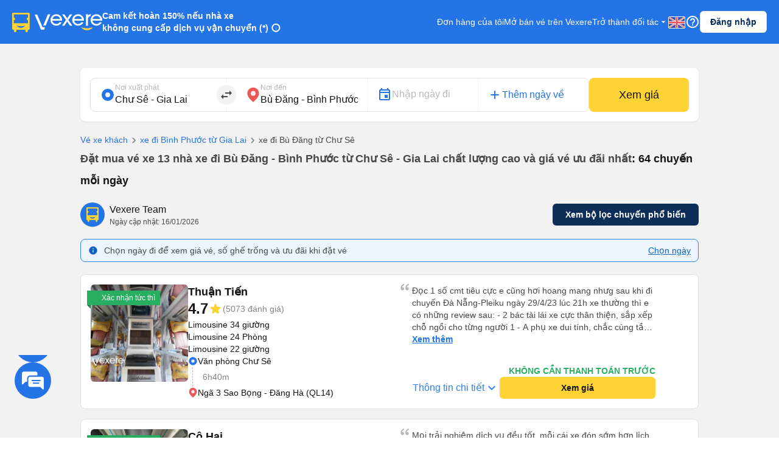

--- FILE ---
content_type: text/html; charset=utf-8
request_url: https://vexere.com/vi-VN/ve-xe-khach-tu-chu-se-gia-lai-di-bu-dang-binh-phuoc-2202t2811.html
body_size: 158797
content:
<!DOCTYPE html><html lang="vi-VN"><head><link rel="preload" href="https://cdnjs.cloudflare.com/ajax/libs/antd/3.25.0/antd.min.css" as="style"/><link rel="stylesheet" href="https://cdnjs.cloudflare.com/ajax/libs/antd/3.25.0/antd.min.css"/><link rel="preconnect" href="https://connect.facebook.net"/><link rel="preconnect" href="https://www.facebook.com"/><link rel="preconnect" href="https://www.google-analytics.com"/><link rel="preconnect" href="https://www.google.com.vn"/><link rel="preconnect" href="https://www.googletagmanager.com"/><script defer="" src="https://229a2c9fe669f7b.cmccloud.com.vn/js/events-tracking/bundle.js"></script><script async="" src="https://www.googletagmanager.com/gtag/js?id=G-4CCX580KEF"></script><script async="" src="https://cdnjs.cloudflare.com/ajax/libs/lazysizes/5.3.2/plugins/unveilhooks/ls.unveilhooks.min.js"></script><script async="" src="https://cdnjs.cloudflare.com/ajax/libs/lazysizes/5.3.2/lazysizes.min.js"></script><script src="https://cdnt.netcoresmartech.com/smartechclient.js"></script><meta name="format-detection" content="telephone=no"/><meta name="facebook-domain-verification" content="rbzdudigxi8qlw36qt4ckhxqrprxo5"/><link rel="shortcut icon" href="https://vexere.com/images/vexere-ico.ico?v=0.0.3"/><link href="https://fonts.googleapis.com/css?family=Material+Icons|Material+Icons+Outlined|Material+Icons+Two+Tone|Material+Icons+Round|Material+Icons+Sharp" rel="stylesheet"/><link rel="stylesheet" href="https://fonts.googleapis.com/css2?family=Material+Symbols+Rounded:opsz,wght,FILL,GRAD@20..48,100..700,0..1,-50..200"/><meta name="theme-color" content="#2474E5"/><meta name="full-screen" content="yes"/><meta name="apple-mobile-web-app-capable" content="yes"/><meta name="mobile-web-app-capable" content="yes"/><meta name="apple-mobile-web-app-title" content=""/><meta name="apple-mobile-web-app-status-bar-style" content="#007AFF"/><meta charSet="utf-8"/><meta name="viewport" content="width=device-width, initial-scale=1.0, maximum-scale=5.0, "/><meta name="google-site-verification" content="niV9ShHdCWcZFAoPyWjqPL74Aldmk_jHfbvYkIt6uX0"/><link rel="apple-touch-icon" href="https://vexere.com/images/vexere-ico.ico?v=0.0.3" type="image/x-icon"/><script>
        if(typeof window !== 'undefined') { (function (i, s, o, g, r, a, m) {
    i['GoogleAnalyticsObject'] = r; i[r] = i[r] || function () {
    (i[r].q = i[r].q || []).push(arguments)
    }, i[r].l = 1 * new Date(); a = s.createElement(o),
    m = s.getElementsByTagName(o)[0]; a.async = 1; a.src = g; m.parentNode.insertBefore(a, m)
    })(window, document, 'script', '//www.google-analytics.com/analytics.js', 'ga');
    // ToDo check init when development
    ga('create', 'UA-42076441-4', 'auto'); // Replace with your property ID.
    ga('require', 'displayfeatures');
    ga('require', 'ecommerce');
    ga('send', 'pageview');
(function(w,d,s,l,i){w[l]=w[l]||[];w[l].push({'gtm.start':
    new Date().getTime(),event:'gtm.js'});var f=d.getElementsByTagName(s)[0],
    j=d.createElement(s),dl=l!='dataLayer'?'&l='+l:'';j.async=true;j.src=
    'https://www.googletagmanager.com/gtm.js?id='+i+dl;f.parentNode.insertBefore(j,f);
    })(window,document,'script','dataLayer','GTM-M6PXMMJ');
    dataLayer.push({'language': 'vi', 'platform': 'femobile'})
!function (f, b, e, v, n, t, s) {
      if (f.fbq) return; n = f.fbq = function () {
      n.callMethod ?
      n.callMethod.apply(n, arguments) : n.queue.push(arguments)
      };
      if (!f._fbq) f._fbq = n; n.push = n; n.loaded = !0; n.version = '2.0';
      n.queue = []; t = b.createElement(e); t.async = !0;
      t.src = v; s = b.getElementsByTagName(e)[0];
      s.parentNode.insertBefore(t, s)
    }(window, document, 'script', 'https://connect.facebook.net/en_US/fbevents.js');
    fbq('init', '639150852886647');
    fbq('track', 'PageView');

    if(!sessionStorage.getItem('FullStory') && RegExp('/xe-*|/*-bus*').test(window.location.pathname) && Math.floor(Math.random() * 100) <= 2 ) {
      !function(){var analytics=window.analytics=window.analytics||[];if(!analytics.initialize)if(analytics.invoked)window.console&&console.error&&console.error("Segment snippet included twice.");else{analytics.invoked=!0;analytics.methods=["trackSubmit","trackClick","trackLink","trackForm","pageview","identify","reset","group","track","ready","alias","debug","page","once","off","on"];analytics.factory=function(t){return function(){var e=Array.prototype.slice.call(arguments);e.unshift(t);analytics.push(e);return analytics}};for(var t=0;t<analytics.methods.length;t++){var e=analytics.methods[t];analytics[e]=analytics.factory(e)}analytics.load=function(t,e){var n=document.createElement("script");n.type="text/javascript";n.async=!0;n.src="https://cdn.segment.com/analytics.js/v1/"+t+"/analytics.min.js";var a=document.getElementsByTagName("script")[0];a.parentNode.insertBefore(n,a);analytics._loadOptions=e};analytics.SNIPPET_VERSION="4.1.0";
        analytics.load("ufHOz8F2LNDwyYcDbchNYkxi5yIXmRzW");
        analytics.page();
        sessionStorage.setItem('FullStory', 1);
      }}();
    }

    smartech('create','ADGMOT35CHFLVDHBJNIG50K96BFE409HF24O9P7POB9BICHBHM50' );
    smartech('register','098fec00afe3a76a3d46d8f1ac1967d8');
    smartech('identify', '');

    const appendChild = Element.prototype.appendChild;
    const urlCatchers = [
      "/AuthenticationService.Authenticate?",
      "/QuotaService.RecordEvent?"
    ];

    Element.prototype.appendChild = function (element) {
      const isGMapScript = element.tagName === 'SCRIPT' && /maps.googleapis.com/i.test(element.src);
      const isGMapAccessScript = isGMapScript && urlCatchers.some(url => element.src.includes(url));

      if (!isGMapAccessScript) {
        return appendChild.call(this, element);
      }

      return element;
    };
    
 
    window.dataLayer = window.dataLayer || [];
    function gtag(){dataLayer.push(arguments);}
    gtag('js', new Date());
    gtag('config', 'G-4CCX580KEF');
    console.log('We are hiring humans: https://careers.vexere.com');
    
window.lazySizesConfig = window.lazySizesConfig || {}; 
      window.lazySizesConfig.expand = 400;
     }</script><meta name="viewport" content="width=device-width,minimum-scale=1,initial-scale=1" class="next-head"/><meta charSet="utf-8" class="next-head"/><title>Đặt vé xe từ Chư Sê - Gia Lai đi Bù Đăng - Bình Phước 10 hãng xe | Vexere.com</title><meta name="robots" content="index, follow" class="next-head"/><meta name="description" content="Đặt vé TOP 10 nhà xe đi Bù Đăng - Bình Phước từ Chư Sê - Gia Lai VIP chất lượng cao giá vé rẻ nhất.  Không cần thanh toán trước, chọn được chỗ ngồi yêu thích, có xác nhận vé tức thì từ nhà xe. Cam kết hoàn tiền 150% nếu không có vé. So sánh lịch trình, số điện thoại, đánh giá và chọn giá vé thấp nhất của xe Cô Hai,Tuấn Hiệp,Tư Phầu,.....với nhiều dòng xe limousine, giường nằm, giường cabin phòng, giường nằm đôi,... tuyến xe Chư Sê - Gia Lai Bù Đăng - Bình Phước | Vé xe Tết 2026" class="next-head"/><meta content="product" property="og:type" class="next-head"/><meta content="Vé xe rẻ đi Bù Đăng - Bình Phước từ Chư Sê - Gia Lai: thông tin chi tiết các nhà xe" property="og:title" class="next-head"/><meta content="Vé xe từ Chư Sê - Gia Lai đi Bù Đăng - Bình Phước giá tốt nhất chỉ từ 300000VND. Đặt vé ngay tại Vexere.com - hệ thống vé xe khách lớn nhất Việt Nam" property="og:description" class="next-head"/><meta content="https://storage.googleapis.com/fe-production/images/thumbnail.jpg" property="og:image" class="next-head"/><meta content="Xe đi Bù Đăng - Bình Phước từ Chư Sê - Gia Lai với giá vé rẻ nhất tại Vexere.com" property="og:image:alt" class="next-head"/><meta content="vi" property="og:locale" class="next-head"/><meta content="https://vexere.com/vi-VN/ve-xe-khach-tu-chu-se-gia-lai-di-bu-dang-binh-phuoc-2202t2811.html" property="og:url" class="next-head"/><meta content="Vexere.com" property="og:site_name" class="next-head"/><meta content="244349273069412" property="fb:app_id" class="next-head"/><link rel="alternate" type="text/html" href="https://vexere.com/vi-VN/ve-xe-khach-tu-chu-se-gia-lai-di-bu-dang-binh-phuoc-2202t2811.html" hreflang="x-default" title="Tiếng Việt" class="next-head"/><link rel="alternate" type="text/html" href="https://vexere.com/en-US/bus-ticket-booking-from-chu-se-gia-lai-to-bu-dang-binh-phuoc-2202t2811.html" hreflang="en-US" title="English" class="next-head"/><link rel="canonical" href="https://vexere.com/vi-VN/ve-xe-khach-tu-chu-se-gia-lai-di-bu-dang-binh-phuoc-2202t2811.html" class="next-head"/><link rel="preload" href="https://229a2c9fe669f7b.cmccloud.com.vn/_next/static/ndXkxPrSNf_2Kc7YTnvat/pages/route.js" as="script"/><link rel="preload" href="https://229a2c9fe669f7b.cmccloud.com.vn/_next/static/ndXkxPrSNf_2Kc7YTnvat/pages/_app.js" as="script"/><link rel="preload" href="https://229a2c9fe669f7b.cmccloud.com.vn/_next/static/chunks/commons.7e3210c61c84cd632d72.js" as="script"/><link rel="preload" href="https://229a2c9fe669f7b.cmccloud.com.vn/_next/static/chunks/pc-route-index.a5c099caaab645bb347a.js" as="script"/><link rel="preload" href="https://229a2c9fe669f7b.cmccloud.com.vn/_next/static/runtime/webpack-3cb07af1fc5fffaa7d19.js" as="script"/><link rel="preload" href="https://229a2c9fe669f7b.cmccloud.com.vn/_next/static/chunks/commons.7e3210c61c84cd632d72.js" as="script"/><link rel="preload" href="https://229a2c9fe669f7b.cmccloud.com.vn/_next/static/runtime/main-6fbf5d7d7d5055f848db.js" as="script"/><link rel="preload" href="https://229a2c9fe669f7b.cmccloud.com.vn/_next/static/chunks/styles.ee436a9531a5bb07d706.js" as="script"/><link rel="stylesheet" href="https://229a2c9fe669f7b.cmccloud.com.vn/_next/static/css/styles.a962bcd1.chunk.css"/><style data-styled="" data-styled-version="5.3.0">.fiBJvr{-webkit-animation:igsOVk 1s ease-in-out 0s infinite;animation:igsOVk 1s ease-in-out 0s infinite;width:30vw;height:auto;}/*!sc*/
data-styled.g1[id="imageLoading__Image-sc-19e44f6-0"]{content:"fiBJvr,"}/*!sc*/
.jtexIT{width:auto;}/*!sc*/
data-styled.g5[id="IconComponent__SVGIcon-r88lg2-0"]{content:"jtexIT,"}/*!sc*/
.bpjFQI{position:fixed;bottom:64px;left:18pt;display:-webkit-box;display:-webkit-flex;display:-ms-flexbox;display:flex;-webkit-flex-direction:column;-ms-flex-direction:column;flex-direction:column;gap:12px;-webkit-transition:all 0.5s ease;transition:all 0.5s ease;height:72px;z-index:10;}/*!sc*/
.bpjFQI .chat_fab{cursor:pointer;width:60px;height:auto;}/*!sc*/
.bpjFQI .list-contacts{display:-webkit-box;display:-webkit-flex;display:-ms-flexbox;display:flex;-webkit-flex-direction:column;-ms-flex-direction:column;flex-direction:column;gap:12px;}/*!sc*/
.bpjFQI .scroll-animation{overflow:hidden;list-style-type:none;padding:0 !important;margin:0 !important;display:-webkit-box;display:-webkit-flex;display:-ms-flexbox;display:flex;-webkit-flex-direction:column-reverse;-ms-flex-direction:column-reverse;flex-direction:column-reverse;gap:12px;-webkit-transition:all 0.5s ease;transition:all 0.5s ease;}/*!sc*/
.bpjFQI .chat_fab_close{-webkit-animation-name:spin;-webkit-animation-duration:300ms;-webkit-animation-iteration-count:linear;-webkit-animation-timing-function:linear;-moz-animation-name:spin;-moz-animation-duration:300ms;-moz-animation-iteration-count:linear;-moz-animation-timing-function:linear;-ms-animation-name:spin;-ms-animation-duration:300ms;-ms-animation-iteration-count:linear;-ms-animation-timing-function:linear;-webkit-animation-name:spin;animation-name:spin;-webkit-animation-duration:300ms;animation-duration:300ms;-webkit-animation-iteration-count:linear;animation-iteration-count:linear;-webkit-animation-timing-function:linear;animation-timing-function:linear;}/*!sc*/
@-ms-keyframes spin{.bpjFQI from{-ms-transform:rotate(0deg);}.bpjFQI to{-ms-transform:rotate(180deg);}}/*!sc*/
@-moz-keyframes spin{.bpjFQI from{-moz-transform:rotate(0deg);}.bpjFQI to{-moz-transform:rotate(180deg);}}/*!sc*/
@-webkit-keyframes spin{.bpjFQI from{-webkit-transform:rotate(0deg);}.bpjFQI to{-webkit-transform:rotate(180deg);}}/*!sc*/
@-webkit-keyframes spin{from{-webkit-transform:rotate(0deg);-ms-transform:rotate(0deg);transform:rotate(0deg);}to{-webkit-transform:rotate(180deg);-ms-transform:rotate(180deg);transform:rotate(180deg);}}/*!sc*/
@keyframes spin{from{-webkit-transform:rotate(0deg);-ms-transform:rotate(0deg);transform:rotate(0deg);}to{-webkit-transform:rotate(180deg);-ms-transform:rotate(180deg);transform:rotate(180deg);}}/*!sc*/
data-styled.g6[id="ContactSocial__Container-sc-1js94no-0"]{content:"bpjFQI,"}/*!sc*/
.dVxeQY{font-size:24px;font-weight:700;line-height:32px;-webkit-letter-spacing:0;-moz-letter-spacing:0;-ms-letter-spacing:0;letter-spacing:0;margin-bottom:0;}/*!sc*/
data-styled.g17[id="base__Heading02-sc-1tvbuqk-5"]{content:"dVxeQY,"}/*!sc*/
.cxWnnh{font-size:18px;font-weight:700;line-height:24px;-webkit-letter-spacing:0;-moz-letter-spacing:0;-ms-letter-spacing:0;letter-spacing:0;margin-bottom:0;}/*!sc*/
data-styled.g20[id="base__Headline-sc-1tvbuqk-8"]{content:"cxWnnh,"}/*!sc*/
.boemqK{font-size:14px;line-height:20px;font-weight:700;-webkit-letter-spacing:0;-moz-letter-spacing:0;-ms-letter-spacing:0;letter-spacing:0;margin-bottom:0;}/*!sc*/
data-styled.g27[id="base__Headline03-sc-1tvbuqk-15"]{content:"boemqK,"}/*!sc*/
.jPSIDj{font-weight:400;font-size:12px;line-height:16px;-webkit-letter-spacing:0;-moz-letter-spacing:0;-ms-letter-spacing:0;letter-spacing:0;margin-bottom:0;}/*!sc*/
data-styled.g28[id="base__Caption01-sc-1tvbuqk-16"]{content:"jPSIDj,"}/*!sc*/
.crbGXJ{font-size:16px;line-height:24px;font-weight:400;-webkit-letter-spacing:0;-moz-letter-spacing:0;-ms-letter-spacing:0;letter-spacing:0;margin-bottom:0;}/*!sc*/
data-styled.g33[id="base__Body01-sc-1tvbuqk-21"]{content:"crbGXJ,"}/*!sc*/
.hOLeyK{font-size:16px;font-weight:500;line-height:24px;-webkit-letter-spacing:0;-moz-letter-spacing:0;-ms-letter-spacing:0;letter-spacing:0;margin-bottom:0;}/*!sc*/
data-styled.g35[id="base__BodyHighlight-sc-1tvbuqk-23"]{content:"hOLeyK,"}/*!sc*/
.koqPnD{font-weight:400;font-size:14px;line-height:20px;-webkit-letter-spacing:0;-moz-letter-spacing:0;-ms-letter-spacing:0;letter-spacing:0;margin-bottom:0;}/*!sc*/
data-styled.g36[id="base__Body02-sc-1tvbuqk-24"]{content:"koqPnD,"}/*!sc*/
.iubNHF{font-size:14px;font-weight:500;line-height:20px;-webkit-letter-spacing:0;-moz-letter-spacing:0;-ms-letter-spacing:0;letter-spacing:0;margin-bottom:0;}/*!sc*/
data-styled.g38[id="base__Body02Highlight-sc-1tvbuqk-26"]{content:"iubNHF,"}/*!sc*/
.roMcM{font-size:12px;font-weight:400;line-height:16px;-webkit-letter-spacing:0;-moz-letter-spacing:0;-ms-letter-spacing:0;letter-spacing:0;margin-bottom:0;}/*!sc*/
data-styled.g39[id="base__Caption-sc-1tvbuqk-27"]{content:"roMcM,"}/*!sc*/
.cOIwSM{font-weight:500;font-size:14px;line-height:20px;margin-bottom:0;}/*!sc*/
data-styled.g45[id="base__Body02HightLightBold-sc-1tvbuqk-33"]{content:"cOIwSM,"}/*!sc*/
.jTWrHv{font-size:14px;font-weight:700;line-height:20px;margin-bottom:0;-webkit-letter-spacing:0;-moz-letter-spacing:0;-ms-letter-spacing:0;letter-spacing:0;-webkit-text-decoration:underline;text-decoration:underline;text-underline-offset:1px;word-break:normal;-webkit-text-decoration-skip-ink:none !important;text-decoration-skip-ink:none !important;-webkit-text-decoration-thickness:10% !important;text-decoration-thickness:10% !important;text-underline-offset:20% !important;}/*!sc*/
data-styled.g50[id="base__Button01-sc-1tvbuqk-38"]{content:"jTWrHv,"}/*!sc*/
.fbgUJF{font-size:12px;font-weight:700;line-height:16px;margin-bottom:0;-webkit-letter-spacing:0;-moz-letter-spacing:0;-ms-letter-spacing:0;letter-spacing:0;-webkit-text-decoration:underline;text-decoration:underline;text-underline-offset:1px;word-break:normal;-webkit-text-decoration-skip-ink:none !important;text-decoration-skip-ink:none !important;-webkit-text-decoration-thickness:9% !important;text-decoration-thickness:9% !important;text-underline-offset:20% !important;}/*!sc*/
data-styled.g51[id="base__Button02-sc-1tvbuqk-39"]{content:"fbgUJF,"}/*!sc*/
.gjpjPC{font-weight:700;font-size:18px;line-height:24px;margin-bottom:0px;}/*!sc*/
data-styled.g58[id="base__Headline01-sc-1tvbuqk-46"]{content:"gjpjPC,"}/*!sc*/
.jpHwBh{position:relative;display:-webkit-box;display:-webkit-flex;display:-ms-flexbox;display:flex;-webkit-flex:1;-ms-flex:1;flex:1;-webkit-flex-direction:row;-ms-flex-direction:row;flex-direction:row;-webkit-align-items:center;-webkit-box-align:center;-ms-flex-align:center;align-items:center;border:1px solid #E0E0E0;border-radius:8px;padding:8px 16px;padding-right:48px;background-color:white;}/*!sc*/
.jpHwBh .input-section{display:-webkit-box;display:-webkit-flex;display:-ms-flexbox;display:flex;-webkit-flex:1;-ms-flex:1;flex:1;-webkit-flex-direction:column-reverse;-ms-flex-direction:column-reverse;flex-direction:column-reverse;-webkit-box-pack:space-around;-webkit-justify-content:space-around;-ms-flex-pack:space-around;justify-content:space-around;width:100%;}/*!sc*/
.jpHwBh label,.jpHwBh input{-webkit-transition:all 0.2s;transition:all 0.2s;touch-action:manipulation;}/*!sc*/
.jpHwBh input{width:100%;border:0;padding:0;background-color:unset;font-size:16px;line-height:16px;color:#141414;}/*!sc*/
.jpHwBh input:disabled{opacity:1;-webkit-text-fill-color:#B8B8B8;}/*!sc*/
.jpHwBh input:focus{outline:0;}/*!sc*/
.jpHwBh input:placeholder-shown ~ label{cursor:text;max-width:66.66%;white-space:nowrap;overflow:hidden;text-overflow:ellipsis;-webkit-transform-origin:left bottom;-ms-transform-origin:left bottom;transform-origin:left bottom;-webkit-transform:translate(0,0.8rem) scale(1.33);-ms-transform:translate(0,0.8rem) scale(1.33);transform:translate(0,0.8rem) scale(1.33);}/*!sc*/
.jpHwBh input::-webkit-input-placeholder{opacity:0;-webkit-transition:inherit;transition:inherit;}/*!sc*/
.jpHwBh input:focus::-webkit-input-placeholder{opacity:1;}/*!sc*/
.jpHwBh input:not(:placeholder-shown) + label,.jpHwBh input:focus + label{-webkit-transform:translate(0,0) scale(1);-ms-transform:translate(0,0) scale(1);transform:translate(0,0) scale(1);cursor:pointer;}/*!sc*/
.jpHwBh .error-section{position:absolute;right:16px;}/*!sc*/
.jpHwBh .no-arrows::-webkit-inner-spin-button,.jpHwBh .no-arrows::-webkit-outer-spin-button{-webkit-appearance:none;margin:0;}/*!sc*/
.jpHwBh .no-arrows{-moz-appearance:textfield;}/*!sc*/
.jpHwBh .input-suffix{position:absolute;right:12px;top:50%;-webkit-transform:translateY(-50%);-ms-transform:translateY(-50%);transform:translateY(-50%);}/*!sc*/
data-styled.g65[id="Input__Container-m45jj3-0"]{content:"jpHwBh,"}/*!sc*/
.jWyAAs{width:100%;display:-webkit-box;display:-webkit-flex;display:-ms-flexbox;display:flex;-webkit-align-items:center;-webkit-box-align:center;-ms-flex-align:center;align-items:center;-webkit-box-pack:center;-webkit-justify-content:center;-ms-flex-pack:center;justify-content:center;gap:4px;}/*!sc*/
.jWyAAs.btn-cta{color:#141414;background:#FFD333;border-color:#FFD333;}/*!sc*/
.jWyAAs.btn-cta:active{border-color:#FFE485;background:#FFE485;}/*!sc*/
.jWyAAs.btn-cta:focus,.jWyAAs.btn-cta:hover{border-color:#FFD333;}/*!sc*/
.jWyAAs.btn-cta[disabled],.jWyAAs.btn-cta[disabled]:active,.jWyAAs.btn-cta[disabled]:focus,.jWyAAs.btn-cta[disabled]:hover{background:#E0E0E0;color:white;border:none;}/*!sc*/
.jWyAAs.btn-primary{color:white;background:#0D2E59;border-color:#0D2E59;}/*!sc*/
.jWyAAs.btn-primary:active{border-color:#0D2E59;background:#1F477A;}/*!sc*/
.jWyAAs.btn-primary:focus,.jWyAAs.btn-primary:hover{border-color:#0D2E59;}/*!sc*/
.jWyAAs.btn-primary[disabled],.jWyAAs.btn-primary[disabled]:active,.jWyAAs.btn-primary[disabled]:focus,.jWyAAs.btn-primary[disabled]:hover{background:#E0E0E0;color:white;border:none;}/*!sc*/
.jWyAAs.btn-secondary{color:#0D2E59;background:white;border-color:#E0E0E0;}/*!sc*/
.jWyAAs.btn-secondary:active{border-color:#E0E0E0;background:#F2F2F2;}/*!sc*/
.jWyAAs.btn-secondary:focus,.jWyAAs.btn-secondary:hover{border-color:#E0E0E0;}/*!sc*/
.jWyAAs.btn-secondary[disabled],.jWyAAs.btn-secondary[disabled]:active,.jWyAAs.btn-secondary[disabled]:focus,.jWyAAs.btn-secondary[disabled]:hover{background:white;color:#E0E0E0;border:none;}/*!sc*/
.jWyAAs.btn-lg{height:48px;font-size:16px;font-weight:700;line-height:24px;padding-top:12px;padding-bottom:12px;border-radius:8px;}/*!sc*/
.jWyAAs.btn-sm{height:36px;font-size:14px;font-weight:700;line-height:20px;padding-top:8px;padding-bottom:8px;border-radius:6px;}/*!sc*/
data-styled.g75[id="Button__ButtonStyled-sc-1podjgv-0"]{content:"jWyAAs,"}/*!sc*/
.jkxFLW .ant-modal-header{text-align:center;}/*!sc*/
.jkxFLW .ant-modal-header{text-align:center;border:none;padding:20px 25px 0px 25px;}/*!sc*/
.jkxFLW .ant-modal-header .ant-modal-title{font-weight:bold;font-size:16px;color:#484848;}/*!sc*/
.jkxFLW .ant-modal-close .ant-modal-close-x{font-size:18px;color:#484848;}/*!sc*/
.jkxFLW .ant-modal-content{border-radius:8px;}/*!sc*/
.jkxFLW .ant-modal-body{padding:10px 24px;overflow:auto;color:#484848;max-height:70vh;}/*!sc*/
.jkxFLW .ant-modal-footer{display:-webkit-box;display:-webkit-flex;display:-ms-flexbox;display:flex;-webkit-flex-direction:column;-ms-flex-direction:column;flex-direction:column;-webkit-box-pack:center;-webkit-justify-content:center;-ms-flex-pack:center;justify-content:center;-webkit-align-items:center;-webkit-box-align:center;-ms-flex-align:center;align-items:center;padding:0;border-color:#c7c7cc;}/*!sc*/
.jkxFLW .ant-modal-footer button{border:none;box-shadow:none;font-weight:500;font-size:16px;width:100%;height:auto;padding:10px 15px;border-radius:unset;}/*!sc*/
.jkxFLW .ant-modal-footer button:last-child{border-bottom-left-radius:8px;border-bottom-right-radius:8px;}/*!sc*/
.jkxFLW .ant-modal-footer button + button{border-top:1px solid #c7c7cc;margin:0;}/*!sc*/
data-styled.g100[id="Modal__ModalStyled-sc-1885fbi-0"]{content:"jkxFLW,"}/*!sc*/
.cWzKZZ{max-width:100% !important;max-height:100%;top:0px !important;-webkit-align-items:center;-webkit-box-align:center;-ms-flex-align:center;align-items:center;-webkit-box-pack:center;-webkit-justify-content:center;-ms-flex-pack:center;justify-content:center;}/*!sc*/
.cWzKZZ .ant-modal-content{padding-top:20px;padding-left:20px;padding-right:20px;height:unset;-webkit-align-items:center;-webkit-box-align:center;-ms-flex-align:center;align-items:center;-webkit-box-pack:center;-webkit-justify-content:center;-ms-flex-pack:center;justify-content:center;border-radius:10px;}/*!sc*/
.cWzKZZ .ant-modal-body{height:400px;-webkit-align-items:center;-webkit-box-align:center;-ms-flex-align:center;align-items:center;-webkit-box-pack:center;-webkit-justify-content:center;-ms-flex-pack:center;justify-content:center;padding:0px;border-radius:10px;max-height:100vh;}/*!sc*/
.cWzKZZ .ant-modal-title{text-align:center;}/*!sc*/
.cWzKZZ .ant-modal-close{display:none;}/*!sc*/
.cWzKZZ .sticky-header{position:-webkit-sticky;position:sticky;top:0px;background:rgb(36,116,229);z-index:10;width:100%;padding:0px 16px;}/*!sc*/
.cWzKZZ .section{border:none !important;}/*!sc*/
.cWzKZZ .header-body-review-ticket{width:auto;}/*!sc*/
.cWzKZZ .header-left-review-ticket{display:unset;}/*!sc*/
.cWzKZZ .header-right-review-ticket{position:absolute;right:0;}/*!sc*/
data-styled.g102[id="AuthModal__ModalContainer-sc-1kjcpxp-0"]{content:"cWzKZZ,"}/*!sc*/
.bCqWOL{background-color:white;padding:20px;border-radius:16px;}/*!sc*/
.bCqWOL .loading-content{display:-webkit-box;display:-webkit-flex;display:-ms-flexbox;display:flex;-webkit-flex-direction:column;-ms-flex-direction:column;flex-direction:column;gap:8px;text-align:center;}/*!sc*/
data-styled.g108[id="wheelLoading__WheelLoadingModal-sc-1q0mou7-0"]{content:"bCqWOL,"}/*!sc*/
.dKZTJA{width:100%;height:100%;}/*!sc*/
data-styled.g109[id="loading__LoadingContainer-sc-1dclnqz-0"]{content:"dKZTJA,"}/*!sc*/
.hbnDkB{position:absolute;width:100%;height:100vh;background:white;top:0;left:0;z-index:1001;}/*!sc*/
data-styled.g110[id="loading__LoadingStyled-sc-1dclnqz-1"]{content:"hbnDkB,"}/*!sc*/
.ljuRu{visibility:hidden;display:-webkit-box;display:-webkit-flex;display:-ms-flexbox;display:flex;-webkit-align-items:center;-webkit-box-align:center;-ms-flex-align:center;align-items:center;-webkit-box-pack:center;-webkit-justify-content:center;-ms-flex-pack:center;justify-content:center;height:100%;width:100%;position:fixed;background:white;z-index:1001;top:0;left:0;}/*!sc*/
data-styled.g111[id="loading__LoadingWrapper-sc-1dclnqz-2"]{content:"ljuRu,"}/*!sc*/
.jJFyMk{visibility:hidden;display:-webkit-box;display:-webkit-flex;display:-ms-flexbox;display:flex;-webkit-align-items:center;-webkit-box-align:center;-ms-flex-align:center;align-items:center;-webkit-box-pack:center;-webkit-justify-content:center;-ms-flex-pack:center;justify-content:center;height:100%;width:100%;position:fixed;background:rgba(0,0,0,0.5);z-index:1001;top:0;left:0;opacity:1;}/*!sc*/
data-styled.g112[id="loading__WheelLoadingWrapper-sc-1dclnqz-3"]{content:"jJFyMk,"}/*!sc*/
.iHapwn{border-radius:10px;background:white;z-index:1002;display:-webkit-box;display:-webkit-flex;display:-ms-flexbox;display:flex;width:80%;-webkit-box-pack:center;-webkit-justify-content:center;-ms-flex-pack:center;justify-content:center;}/*!sc*/
@media (min-width:500px){.iHapwn .image-loading{width:7vw;}}/*!sc*/
data-styled.g113[id="loading__LoadingBody-sc-1dclnqz-4"]{content:"iHapwn,"}/*!sc*/
*{-webkit-scroll-behavior:smooth;-moz-scroll-behavior:smooth;-ms-scroll-behavior:smooth;scroll-behavior:smooth;}/*!sc*/
body{font-feature-settings:normal !important;-webkit-font-feature-settings:normal !important;font-variant:normal !important;-webkit-font-variant:normal !important;background-color:white;}/*!sc*/
body div#__next{min-height:100%;}/*!sc*/
body p,body h1,body h2,body h3,body h4,body h5,body h6{word-break:break-word;}/*!sc*/
body div.wrapper-banner-down-app{position:relative;}/*!sc*/
body div.react-joyride__spotlight{border-radius:50% !important;height:40px;width:40px;}/*!sc*/
body .hidden-button{height:auto;display:-webkit-box;display:-webkit-flex;display:-ms-flexbox;display:flex;-webkit-align-items:center;-webkit-box-align:center;-ms-flex-align:center;align-items:center;-webkit-box-pack:center;-webkit-justify-content:center;-ms-flex-pack:center;justify-content:center;border:0;padding:0;margin:0;background:unset !important;box-shadow:unset !important;cursor:pointer;}/*!sc*/
body .hidden-button[disabled] *{color:#C0C0C0 !important;}/*!sc*/
body .material-symbols-outlined,body .material-icons-outlined{font-variation-settings:'FILL' 0,'wght' 400,'GRAD' 0,'opsz' 24;}/*!sc*/
body .material-icons-wrapper{display:-webkit-box;display:-webkit-flex;display:-ms-flexbox;display:flex;width:24px;height:24px;}/*!sc*/
body .material-icons-wrapper .material-icons,body .material-icons-wrapper .material-icons-outlined,body .material-icons-wrapper .material-icons-two-tone,body .material-icons-wrapper .material-icons-round,body .material-icons-wrapper .material-icons-sharp{font-size:24px !important;}/*!sc*/
body .material-icons-wrapper.md-12{width:12px;height:12px;}/*!sc*/
body .material-icons-wrapper.md-12 .material-icons,body .material-icons-wrapper.md-12 .material-icons-outlined,body .material-icons-wrapper.md-12 .material-icons-two-tone,body .material-icons-wrapper.md-12 .material-icons-round,body .material-icons-wrapper.md-12 .material-icons-sharp{font-size:12px !important;}/*!sc*/
body .material-icons-wrapper.md-16{width:16px;height:16px;}/*!sc*/
body .material-icons-wrapper.md-16 .material-icons,body .material-icons-wrapper.md-16 .material-icons-outlined,body .material-icons-wrapper.md-16 .material-icons-two-tone,body .material-icons-wrapper.md-16 .material-icons-round,body .material-icons-wrapper.md-16 .material-icons-sharp{font-size:16px !important;}/*!sc*/
body .material-icons-wrapper.md-18{width:18px;height:18px;}/*!sc*/
body .material-icons-wrapper.md-18 .material-icons,body .material-icons-wrapper.md-18 .material-icons-outlined,body .material-icons-wrapper.md-18 .material-icons-two-tone,body .material-icons-wrapper.md-18 .material-icons-round,body .material-icons-wrapper.md-18 .material-icons-sharp{font-size:18px !important;}/*!sc*/
body .material-icons-wrapper.md-20{width:20px;height:20px;}/*!sc*/
body .material-icons-wrapper.md-20 .material-icons,body .material-icons-wrapper.md-20 .material-icons-outlined,body .material-icons-wrapper.md-20 .material-icons-two-tone,body .material-icons-wrapper.md-20 .material-icons-round,body .material-icons-wrapper.md-20 .material-icons-sharp{font-size:20px !important;}/*!sc*/
body .material-icons-wrapper.md-24{width:24px;height:24px;}/*!sc*/
body .material-icons-wrapper.md-24 .material-icons,body .material-icons-wrapper.md-24 .material-icons-outlined,body .material-icons-wrapper.md-24 .material-icons-two-tone,body .material-icons-wrapper.md-24 .material-icons-round,body .material-icons-wrapper.md-24 .material-icons-sharp{font-size:24px !important;}/*!sc*/
body .material-icons-wrapper.md-36{width:36px;height:36px;}/*!sc*/
body .material-icons-wrapper.md-36 .material-icons,body .material-icons-wrapper.md-36 .material-icons-outlined,body .material-icons-wrapper.md-36 .material-icons-two-tone,body .material-icons-wrapper.md-36 .material-icons-round,body .material-icons-wrapper.md-36 .material-icons-sharp{font-size:36px !important;}/*!sc*/
body .material-icons-wrapper.md-40{width:40px;height:40px;}/*!sc*/
body .material-icons-wrapper.md-40 .material-icons,body .material-icons-wrapper.md-40 .material-icons-outlined,body .material-icons-wrapper.md-40 .material-icons-two-tone,body .material-icons-wrapper.md-40 .material-icons-round,body .material-icons-wrapper.md-40 .material-icons-sharp{font-size:40px !important;}/*!sc*/
body .material-icons-wrapper.md-48{width:48px;height:48px;}/*!sc*/
body .material-icons-wrapper.md-48 .material-icons,body .material-icons-wrapper.md-48 .material-icons-outlined,body .material-icons-wrapper.md-48 .material-icons-two-tone,body .material-icons-wrapper.md-48 .material-icons-round,body .material-icons-wrapper.md-48 .material-icons-sharp{font-size:48px !important;}/*!sc*/
body .material-icons-wrapper.md-72{width:72px;height:72px;position:relative;}/*!sc*/
body .material-icons-wrapper.md-72 .material-icons,body .material-icons-wrapper.md-72 .material-icons-outlined,body .material-icons-wrapper.md-72 .material-icons-two-tone,body .material-icons-wrapper.md-72 .material-icons-round,body .material-icons-wrapper.md-72 .material-icons-sharp{font-size:72px !important;position:absolute;}/*!sc*/
body .material-icons-wrapper.md-96{width:96px;height:96px;}/*!sc*/
body .material-icons-wrapper.md-96 .material-icons,body .material-icons-wrapper.md-96 .material-icons-outlined,body .material-icons-wrapper.md-96 .material-icons-two-tone,body .material-icons-wrapper.md-96 .material-icons-round,body .material-icons-wrapper.md-96 .material-icons-sharp{font-size:96px !important;}/*!sc*/
body .material-icons-wrapper.with-background{border-radius:100%;background-color:#F7F7F7;}/*!sc*/
body .material-icons-wrapper.color--vex-blue .material-icons-two-tone{-webkit-filter:invert(37%) sepia(91%) saturate(3111%) hue-rotate(204deg) brightness(94%) contrast(90%);filter:invert(37%) sepia(91%) saturate(3111%) hue-rotate(204deg) brightness(94%) contrast(90%);}/*!sc*/
body .material-icons,body .material-icons-outlined,body .material-icons-two-tone,body .material-icons-round,body .material-icons-sharp{line-height:1 !important;opacity:0;}/*!sc*/
body .slick-slide > div{font-size:0;}/*!sc*/
body .slick-slide > div > *{font-size:14px;}/*!sc*/
body .color--vex-blue{color:#2474E5 !important;}/*!sc*/
body .color--vex-blue-light{color:#7FAEF0 !important;}/*!sc*/
body .color--vex-blue-lightest{color:#E3EDFC !important;}/*!sc*/
body .color--vex-blue-navy{color:#0D2E59 !important;}/*!sc*/
body .color--vex-blue-navy-light{color:#1F477A;}/*!sc*/
body .color--vex-yellow{color:#FFD333 !important;}/*!sc*/
body .color--vex-yellow-light{color:#FFE485 !important;}/*!sc*/
body .color--vex-yellow-lightest{color:#FFF6D6 !important;}/*!sc*/
body .color--vex-navy-lightest{color:#B3C9E5 !important;}/*!sc*/
body .color--vex-d-blue{color:#061B37 !important;}/*!sc*/
body .color--vex-d-blue-lighter{color:#0A2E5C !important;}/*!sc*/
body .color--information{color:#2F80ED !important;}/*!sc*/
body .color--information-light{color:#85BBF5 !important;}/*!sc*/
body .color--information-lightest{color:#ECF4FD !important;}/*!sc*/
body .color--positive{color:#27AE60 !important;}/*!sc*/
body .color--positive-light{color:#8BE5B0 !important;}/*!sc*/
body .color--positive-lightest{color:#EEFBF4 !important;}/*!sc*/
body .color--critical{color:#FFC52F !important;}/*!sc*/
body .color--critical-new{color:#FFAF1F !important;}/*!sc*/
body .color--critical-light{color:#FFD78F !important;}/*!sc*/
body .color--critical-lightest{color:#FEF9EB !important;}/*!sc*/
body .color--negative{color:#EB5757 !important;}/*!sc*/
body .color--negative-light{color:#F4A4A4 !important;}/*!sc*/
body .color--negative-lightest{color:#FDEDED !important;}/*!sc*/
body .color--darkness{color:#141414 !important;}/*!sc*/
body .color--dark{color:#474747 !important;}/*!sc*/
body .color--medium-sub{color:#858585 !important;}/*!sc*/
body .color--lightest-bg{color:#F7F7F7 !important;}/*!sc*/
body .color--lighter-border{color:#E0E0E0 !important;}/*!sc*/
body .color--light-disable{color:#B8B8B8 !important;}/*!sc*/
body .color--gray-disable{color:#858585 !important;}/*!sc*/
body .color--vexetet-yellow{color:#F2D07D !important;}/*!sc*/
body .color--neutral-white{color:#FFFFFF !important;}/*!sc*/
body .color--vexetet-red{color:#D71B3F !important;}/*!sc*/
body .color--black{color:black !important;}/*!sc*/
body .color--white{color:white !important;}/*!sc*/
body .color--vex-info{color:#1890ff !important;}/*!sc*/
body .color--referral-blue{color:#45A4FF !important;}/*!sc*/
body .color--information-light-v2{color:#8EBBF5 !important;}/*!sc*/
body .bg--vex-blue{background-color:#2474E5 !important;}/*!sc*/
body .bg--vex-primary{background-color:#0060C4 !important;}/*!sc*/
body .bg--vex-blue-light{background-color:#7FAEF0 !important;}/*!sc*/
body .bg--vex-blue-lightest{background-color:#E3EDFC !important;}/*!sc*/
body .bg--vex-blue-navy{background-color:#0D2E59 !important;}/*!sc*/
body .bg--vex-yellow{background-color:#FFD333 !important;}/*!sc*/
body .bg--vex-yellow-light{background-color:#FFE485 !important;}/*!sc*/
body .bg--vex-yellow-lightest{background-color:#FFF6D6 !important;}/*!sc*/
body .bg--vex-red-tet{background-color:#D3191C !important;}/*!sc*/
body .bg--vex-tet-orange{background-color:#FF891F !important;}/*!sc*/
body .bg--vex-d-blue{background-color:#061B37 !important;}/*!sc*/
body .bg--vex-d-blue-lighter{background-color:#0A2E5C !important;}/*!sc*/
body .bg--information{background-color:#2F80ED !important;}/*!sc*/
body .bg--information-light{background-color:#85BBF5 !important;}/*!sc*/
body .bg--information-light-v2{background-color:#8EBBF5 !important;}/*!sc*/
body .bg--information-lightest{background-color:#ECF4FD !important;}/*!sc*/
body .bg--positive{background-color:#27AE60 !important;}/*!sc*/
body .bg--positive-light{background-color:#8BE5B0 !important;}/*!sc*/
body .bg--positive-lightest{background-color:#EEFBF4 !important;}/*!sc*/
body .bg--critical{background-color:#FFC52F !important;}/*!sc*/
body .bg--critical-new{background-color:#FFAF1F !important;}/*!sc*/
body .bg--critical-light{background-color:#FFD78F !important;}/*!sc*/
body .bg--critical-lightest{background-color:#FEF9EB !important;}/*!sc*/
body .bg--critical-lightest-new{background-color:#FFF0D6 !important;}/*!sc*/
body .bg--negative{background-color:#EB5757 !important;}/*!sc*/
body .bg--negative-light{background-color:#F4A4A4 !important;}/*!sc*/
body .bg--negative-lightest{background-color:#FDEDED !important;}/*!sc*/
body .bg--darkness{background-color:#141414 !important;}/*!sc*/
body .bg--dark{background-color:#474747 !important;}/*!sc*/
body .bg--medium-sub{background-color:#858585 !important;}/*!sc*/
body .bg--lightest-bg{background-color:#F7F7F7 !important;}/*!sc*/
body .bg--lighter-border{background-color:#E0E0E0 !important;}/*!sc*/
body .bg--light-disable{background-color:#B8B8B8 !important;}/*!sc*/
body .bg--neutral-white{background-color:#FFFFFF !important;}/*!sc*/
body .bg--vexetet-yellow{background-color:#F2D07D !important;}/*!sc*/
body .bg--vexetet-red{background-color:#D71B3F !important;}/*!sc*/
body .bg--vexetet-critical-lightest{background-color:#FFF0D6 !important;}/*!sc*/
body .bg--black{background-color:black !important;}/*!sc*/
body .bg--white{background-color:white !important;}/*!sc*/
body .bg-gray{background-color:#F2F2F2 !important;}/*!sc*/
body .bg--neutral-gray{background-color:#858585 !important;}/*!sc*/
body .box--shadow{box-shadow:0px -4px 16px rgb(0 0 0 / 5%);}/*!sc*/
body .color--vex-danger{color:#ca0b00 !important;}/*!sc*/
body .__floater__arrow{width:100%;height:100%;display:-webkit-box;display:-webkit-flex;display:-ms-flexbox;display:flex;-webkit-align-items:center;-webkit-box-align:center;-ms-flex-align:center;align-items:center;-webkit-box-pack:center;-webkit-justify-content:center;-ms-flex-pack:center;justify-content:center;position:relative;}/*!sc*/
body.no-scroll{overflow:hidden;}/*!sc*/
body .ant-modal-wrap{overflow:hidden;}/*!sc*/
body .link{-webkit-text-decoration:underline;text-decoration:underline;text-align:left;cursor:pointer;}/*!sc*/
body .anticon.anticon-loading,body .button-icon{margin-right:4px;}/*!sc*/
body .button-icon.right{margin-right:0;margin-left:4px;}/*!sc*/
body .content-left{-webkit-box-pack:start;-webkit-justify-content:flex-start;-ms-flex-pack:start;justify-content:flex-start;text-align:start;}/*!sc*/
body .content-center{-webkit-box-pack:center;-webkit-justify-content:center;-ms-flex-pack:center;justify-content:center;text-align:center;}/*!sc*/
body .content-right{-webkit-box-pack:end;-webkit-justify-content:flex-end;-ms-flex-pack:end;justify-content:flex-end;text-align:end;}/*!sc*/
body .ant-checkbox-inner,body .ant-tree-checkbox-inner,body .ant-radio-inner{border:2px solid #141414;}/*!sc*/
body .ant-checkbox-disabled .ant-checkbox-inner,body .ant-tree-checkbox-disabled .ant-checkbox-inner,body .ant-radio-disabled .ant-checkbox-inner,body .ant-checkbox-disabled .ant-tree-checkbox-inner,body .ant-tree-checkbox-disabled .ant-tree-checkbox-inner,body .ant-radio-disabled .ant-tree-checkbox-inner,body .ant-checkbox-disabled .ant-radio-inner,body .ant-tree-checkbox-disabled .ant-radio-inner,body .ant-radio-disabled .ant-radio-inner{border:2px solid #E0E0E0 !important;background:white;}/*!sc*/
body .ant-checkbox-checked .ant-checkbox-inner,body .ant-tree-checkbox-checked .ant-checkbox-inner,body .ant-radio-checked .ant-checkbox-inner,body .ant-checkbox-checked .ant-tree-checkbox-inner,body .ant-tree-checkbox-checked .ant-tree-checkbox-inner,body .ant-radio-checked .ant-tree-checkbox-inner,body .ant-checkbox-checked .ant-radio-inner,body .ant-tree-checkbox-checked .ant-radio-inner,body .ant-radio-checked .ant-radio-inner{border-width:1px !important;}/*!sc*/
body .ant-checkbox-checked .ant-radio-inner,body .ant-tree-checkbox-checked .ant-radio-inner,body .ant-radio-checked .ant-radio-inner{box-shadow:0 0 0 1px #2474E5;}/*!sc*/
body .text--underline{-webkit-text-decoration:underline;text-decoration:underline;text-underline-offset:2px;}/*!sc*/
body .scroll-list-fare{width:100vw;}/*!sc*/
body .card-shadow{box-shadow:0px 1px 2px 0px rgba(0,0,0,0.10);}/*!sc*/
body .ant-tooltip-inner{max-width:400px;color:white;background-color:#0D2E59;}/*!sc*/
body .ant-tooltip-placement-bottom .ant-tooltip-arrow,body .ant-tooltip-placement-bottomLeft .ant-tooltip-arrow,body .ant-tooltip-placement-bottomRight .ant-tooltip-arrow{border-bottom-color:#0D2E59;}/*!sc*/
body .custom-tooltip .ant-tooltip-inner{max-width:400px;color:white;background-color:#2474E5;}/*!sc*/
body .custom-tooltip .ant-tooltip-arrow:before{background-color:#2474E5;}/*!sc*/
body .hide-scroll-but-keep-functionality{-ms-overflow-style:none;-webkit-scrollbar-width:none;-moz-scrollbar-width:none;-ms-scrollbar-width:none;scrollbar-width:none;}/*!sc*/
body .hide-scroll-but-keep-functionality::-webkit-scrollbar{display:none;}/*!sc*/
.ant-message{top:calc(50%);}/*!sc*/
.ant-message .ant-message-notice-content{background-color:black;border-radius:8px;}/*!sc*/
.ant-message .ant-message-custom-content{color:white;}/*!sc*/
.block{display:block;}/*!sc*/
.inline-block{display:inline-block;}/*!sc*/
.flex{display:-webkit-box;display:-webkit-flex;display:-ms-flexbox;display:flex;}/*!sc*/
.inline-flex{display:-webkit-inline-box;display:-webkit-inline-flex;display:-ms-inline-flexbox;display:inline-flex;}/*!sc*/
.flex-row{-webkit-flex-direction:row;-ms-flex-direction:row;flex-direction:row;}/*!sc*/
.flex-row-reverse{-webkit-flex-direction:row-reverse;-ms-flex-direction:row-reverse;flex-direction:row-reverse;}/*!sc*/
.flex-col{-webkit-flex-direction:column;-ms-flex-direction:column;flex-direction:column;}/*!sc*/
.flex-col-reverse{-webkit-flex-direction:column-reverse;-ms-flex-direction:column-reverse;flex-direction:column-reverse;}/*!sc*/
.flex-wrap{-webkit-flex-wrap:wrap;-ms-flex-wrap:wrap;flex-wrap:wrap;}/*!sc*/
.flex-nowrap{-webkit-flex-wrap:nowrap;-ms-flex-wrap:nowrap;flex-wrap:nowrap;}/*!sc*/
.flex-wrap-reverse{-webkit-flex-wrap:wrap-reverse;-ms-flex-wrap:wrap-reverse;flex-wrap:wrap-reverse;}/*!sc*/
.justify-start{-webkit-box-pack:start;-webkit-justify-content:flex-start;-ms-flex-pack:start;justify-content:flex-start;}/*!sc*/
.justify-center{-webkit-box-pack:center;-webkit-justify-content:center;-ms-flex-pack:center;justify-content:center;}/*!sc*/
.justify-end{-webkit-box-pack:end;-webkit-justify-content:flex-end;-ms-flex-pack:end;justify-content:flex-end;}/*!sc*/
.justify-between{-webkit-box-pack:justify;-webkit-justify-content:space-between;-ms-flex-pack:justify;justify-content:space-between;}/*!sc*/
.space-between{-webkit-box-pack:justify;-webkit-justify-content:space-between;-ms-flex-pack:justify;justify-content:space-between;}/*!sc*/
.justify-around{-webkit-box-pack:space-around;-webkit-justify-content:space-around;-ms-flex-pack:space-around;justify-content:space-around;}/*!sc*/
.justify-evenly{-webkit-box-pack:space-evenly;-webkit-justify-content:space-evenly;-ms-flex-pack:space-evenly;justify-content:space-evenly;}/*!sc*/
.items-start{-webkit-align-items:flex-start;-webkit-box-align:flex-start;-ms-flex-align:flex-start;align-items:flex-start;}/*!sc*/
.items-center{-webkit-align-items:center;-webkit-box-align:center;-ms-flex-align:center;align-items:center;}/*!sc*/
.items-end{-webkit-align-items:flex-end;-webkit-box-align:flex-end;-ms-flex-align:flex-end;align-items:flex-end;}/*!sc*/
.items-baseline{-webkit-align-items:baseline;-webkit-box-align:baseline;-ms-flex-align:baseline;align-items:baseline;}/*!sc*/
.items-stretch{-webkit-align-items:stretch;-webkit-box-align:stretch;-ms-flex-align:stretch;align-items:stretch;}/*!sc*/
.content-start{-webkit-align-content:flex-start;-ms-flex-line-pack:start;align-content:flex-start;}/*!sc*/
.content-center{-webkit-align-content:center;-ms-flex-line-pack:center;align-content:center;}/*!sc*/
.content-end{-webkit-align-content:flex-end;-ms-flex-line-pack:end;align-content:flex-end;}/*!sc*/
.content-between{-webkit-align-content:space-between;-ms-flex-line-pack:space-between;align-content:space-between;}/*!sc*/
.content-around{-webkit-align-content:space-around;-ms-flex-line-pack:space-around;align-content:space-around;}/*!sc*/
.content-evenly{-webkit-align-content:space-evenly;-ms-flex-line-pack:space-evenly;align-content:space-evenly;}/*!sc*/
.self-auto{-webkit-align-self:auto;-ms-flex-item-align:auto;align-self:auto;}/*!sc*/
.self-start{-webkit-align-self:flex-start;-ms-flex-item-align:start;align-self:flex-start;}/*!sc*/
.self-center{-webkit-align-self:center;-ms-flex-item-align:center;align-self:center;}/*!sc*/
.self-end{-webkit-align-self:flex-end;-ms-flex-item-align:end;align-self:flex-end;}/*!sc*/
.self-stretch{-webkit-align-self:stretch;-ms-flex-item-align:stretch;align-self:stretch;}/*!sc*/
.flex-1{-webkit-flex:1 1 0%;-ms-flex:1 1 0%;flex:1 1 0%;}/*!sc*/
.flex-auto{-webkit-flex:1 1 auto;-ms-flex:1 1 auto;flex:1 1 auto;}/*!sc*/
.flex-initial{-webkit-flex:0 1 auto;-ms-flex:0 1 auto;flex:0 1 auto;}/*!sc*/
.flex-none{-webkit-flex:none;-ms-flex:none;flex:none;}/*!sc*/
.grow{-webkit-box-flex:1;-webkit-flex-grow:1;-ms-flex-positive:1;flex-grow:1;}/*!sc*/
.grow-0{-webkit-box-flex:0;-webkit-flex-grow:0;-ms-flex-positive:0;flex-grow:0;}/*!sc*/
.shrink{-webkit-flex-shrink:1;-ms-flex-negative:1;flex-shrink:1;}/*!sc*/
.shrink-0{-webkit-flex-shrink:0;-ms-flex-negative:0;flex-shrink:0;}/*!sc*/
.gap-0{gap:0px;}/*!sc*/
.gap-1{gap:4px;}/*!sc*/
.gap-2{gap:8px;}/*!sc*/
.gap-3{gap:12px;}/*!sc*/
.gap-4{gap:16px;}/*!sc*/
.gap-5{gap:20px;}/*!sc*/
.gap-6{gap:24px;}/*!sc*/
.gap-7{gap:28px;}/*!sc*/
.gap-8{gap:32px;}/*!sc*/
.gap-9{gap:36px;}/*!sc*/
.gap-10{gap:40px;}/*!sc*/
.flex-1{-webkit-flex:1 1 0%;-ms-flex:1 1 0%;flex:1 1 0%;}/*!sc*/
.flex-2{-webkit-flex:2 1 0%;-ms-flex:2 1 0%;flex:2 1 0%;}/*!sc*/
.flex-3{-webkit-flex:3 1 0%;-ms-flex:3 1 0%;flex:3 1 0%;}/*!sc*/
.flex-4{-webkit-flex:4 1 0%;-ms-flex:4 1 0%;flex:4 1 0%;}/*!sc*/
.flex-5{-webkit-flex:5 1 0%;-ms-flex:5 1 0%;flex:5 1 0%;}/*!sc*/
.flex-6{-webkit-flex:6 1 0%;-ms-flex:6 1 0%;flex:6 1 0%;}/*!sc*/
.flex-7{-webkit-flex:7 1 0%;-ms-flex:7 1 0%;flex:7 1 0%;}/*!sc*/
.flex-8{-webkit-flex:8 1 0%;-ms-flex:8 1 0%;flex:8 1 0%;}/*!sc*/
.flex-9{-webkit-flex:9 1 0%;-ms-flex:9 1 0%;flex:9 1 0%;}/*!sc*/
.flex-10{-webkit-flex:10 1 0%;-ms-flex:10 1 0%;flex:10 1 0%;}/*!sc*/
.flex-11{-webkit-flex:11 1 0%;-ms-flex:11 1 0%;flex:11 1 0%;}/*!sc*/
.flex-12{-webkit-flex:12 1 0%;-ms-flex:12 1 0%;flex:12 1 0%;}/*!sc*/
:root{--spacing:0.25rem;}/*!sc*/
.p-0{padding:0;}/*!sc*/
.pt-0{padding-top:0;}/*!sc*/
.pr-0{padding-right:0;}/*!sc*/
.pb-0{padding-bottom:0;}/*!sc*/
.pl-0{padding-left:0;}/*!sc*/
.px-0{padding-left:0;padding-right:0;}/*!sc*/
.py-0{padding-top:0;padding-bottom:0;}/*!sc*/
.p-0\.5{padding:calc(var(--spacing) * 0.5);}/*!sc*/
.pt-0\.5{padding-top:calc(var(--spacing) * 0.5);}/*!sc*/
.pr-0\.5{padding-right:calc(var(--spacing) * 0.5);}/*!sc*/
.pb-0\.5{padding-bottom:calc(var(--spacing) * 0.5);}/*!sc*/
.pl-0\.5{padding-left:calc(var(--spacing) * 0.5);}/*!sc*/
.px-0\.5{padding-left:calc(var(--spacing) * 0.5);padding-right:calc(var(--spacing) * 0.5);}/*!sc*/
.py-0\.5{padding-top:calc(var(--spacing) * 0.5);padding-bottom:calc(var(--spacing) * 0.5);}/*!sc*/
.p-1{padding:calc(var(--spacing) * 1);}/*!sc*/
.pt-1{padding-top:calc(var(--spacing) * 1);}/*!sc*/
.pr-1{padding-right:calc(var(--spacing) * 1);}/*!sc*/
.pb-1{padding-bottom:calc(var(--spacing) * 1);}/*!sc*/
.pl-1{padding-left:calc(var(--spacing) * 1);}/*!sc*/
.px-1{padding-left:calc(var(--spacing) * 1);padding-right:calc(var(--spacing) * 1);}/*!sc*/
.py-1{padding-top:calc(var(--spacing) * 1);padding-bottom:calc(var(--spacing) * 1);}/*!sc*/
.p-1\.5{padding:calc(var(--spacing) * 1.5);}/*!sc*/
.pt-1\.5{padding-top:calc(var(--spacing) * 1.5);}/*!sc*/
.pr-1\.5{padding-right:calc(var(--spacing) * 1.5);}/*!sc*/
.pb-1\.5{padding-bottom:calc(var(--spacing) * 1.5);}/*!sc*/
.pl-1\.5{padding-left:calc(var(--spacing) * 1.5);}/*!sc*/
.px-1\.5{padding-left:calc(var(--spacing) * 1.5);padding-right:calc(var(--spacing) * 1.5);}/*!sc*/
.py-1\.5{padding-top:calc(var(--spacing) * 1.5);padding-bottom:calc(var(--spacing) * 1.5);}/*!sc*/
.p-2{padding:calc(var(--spacing) * 2);}/*!sc*/
.pt-2{padding-top:calc(var(--spacing) * 2);}/*!sc*/
.pr-2{padding-right:calc(var(--spacing) * 2);}/*!sc*/
.pb-2{padding-bottom:calc(var(--spacing) * 2);}/*!sc*/
.pl-2{padding-left:calc(var(--spacing) * 2);}/*!sc*/
.px-2{padding-left:calc(var(--spacing) * 2);padding-right:calc(var(--spacing) * 2);}/*!sc*/
.py-2{padding-top:calc(var(--spacing) * 2);padding-bottom:calc(var(--spacing) * 2);}/*!sc*/
.p-2\.5{padding:calc(var(--spacing) * 2.5);}/*!sc*/
.pt-2\.5{padding-top:calc(var(--spacing) * 2.5);}/*!sc*/
.pr-2\.5{padding-right:calc(var(--spacing) * 2.5);}/*!sc*/
.pb-2\.5{padding-bottom:calc(var(--spacing) * 2.5);}/*!sc*/
.pl-2\.5{padding-left:calc(var(--spacing) * 2.5);}/*!sc*/
.px-2\.5{padding-left:calc(var(--spacing) * 2.5);padding-right:calc(var(--spacing) * 2.5);}/*!sc*/
.py-2\.5{padding-top:calc(var(--spacing) * 2.5);padding-bottom:calc(var(--spacing) * 2.5);}/*!sc*/
.p-3{padding:calc(var(--spacing) * 3);}/*!sc*/
.pt-3{padding-top:calc(var(--spacing) * 3);}/*!sc*/
.pr-3{padding-right:calc(var(--spacing) * 3);}/*!sc*/
.pb-3{padding-bottom:calc(var(--spacing) * 3);}/*!sc*/
.pl-3{padding-left:calc(var(--spacing) * 3);}/*!sc*/
.px-3{padding-left:calc(var(--spacing) * 3);padding-right:calc(var(--spacing) * 3);}/*!sc*/
.py-3{padding-top:calc(var(--spacing) * 3);padding-bottom:calc(var(--spacing) * 3);}/*!sc*/
.p-3\.5{padding:calc(var(--spacing) * 3.5);}/*!sc*/
.pt-3\.5{padding-top:calc(var(--spacing) * 3.5);}/*!sc*/
.pr-3\.5{padding-right:calc(var(--spacing) * 3.5);}/*!sc*/
.pb-3\.5{padding-bottom:calc(var(--spacing) * 3.5);}/*!sc*/
.pl-3\.5{padding-left:calc(var(--spacing) * 3.5);}/*!sc*/
.px-3\.5{padding-left:calc(var(--spacing) * 3.5);padding-right:calc(var(--spacing) * 3.5);}/*!sc*/
.py-3\.5{padding-top:calc(var(--spacing) * 3.5);padding-bottom:calc(var(--spacing) * 3.5);}/*!sc*/
.p-4{padding:calc(var(--spacing) * 4);}/*!sc*/
.pt-4{padding-top:calc(var(--spacing) * 4);}/*!sc*/
.pr-4{padding-right:calc(var(--spacing) * 4);}/*!sc*/
.pb-4{padding-bottom:calc(var(--spacing) * 4);}/*!sc*/
.pl-4{padding-left:calc(var(--spacing) * 4);}/*!sc*/
.px-4{padding-left:calc(var(--spacing) * 4);padding-right:calc(var(--spacing) * 4);}/*!sc*/
.py-4{padding-top:calc(var(--spacing) * 4);padding-bottom:calc(var(--spacing) * 4);}/*!sc*/
.p-5{padding:calc(var(--spacing) * 5);}/*!sc*/
.pt-5{padding-top:calc(var(--spacing) * 5);}/*!sc*/
.pr-5{padding-right:calc(var(--spacing) * 5);}/*!sc*/
.pb-5{padding-bottom:calc(var(--spacing) * 5);}/*!sc*/
.pl-5{padding-left:calc(var(--spacing) * 5);}/*!sc*/
.px-5{padding-left:calc(var(--spacing) * 5);padding-right:calc(var(--spacing) * 5);}/*!sc*/
.py-5{padding-top:calc(var(--spacing) * 5);padding-bottom:calc(var(--spacing) * 5);}/*!sc*/
.p-6{padding:calc(var(--spacing) * 6);}/*!sc*/
.pt-6{padding-top:calc(var(--spacing) * 6);}/*!sc*/
.pr-6{padding-right:calc(var(--spacing) * 6);}/*!sc*/
.pb-6{padding-bottom:calc(var(--spacing) * 6);}/*!sc*/
.pl-6{padding-left:calc(var(--spacing) * 6);}/*!sc*/
.px-6{padding-left:calc(var(--spacing) * 6);padding-right:calc(var(--spacing) * 6);}/*!sc*/
.py-6{padding-top:calc(var(--spacing) * 6);padding-bottom:calc(var(--spacing) * 6);}/*!sc*/
.p-8{padding:calc(var(--spacing) * 8);}/*!sc*/
.pt-8{padding-top:calc(var(--spacing) * 8);}/*!sc*/
.pr-8{padding-right:calc(var(--spacing) * 8);}/*!sc*/
.pb-8{padding-bottom:calc(var(--spacing) * 8);}/*!sc*/
.pl-8{padding-left:calc(var(--spacing) * 8);}/*!sc*/
.px-8{padding-left:calc(var(--spacing) * 8);padding-right:calc(var(--spacing) * 8);}/*!sc*/
.py-8{padding-top:calc(var(--spacing) * 8);padding-bottom:calc(var(--spacing) * 8);}/*!sc*/
.p-10{padding:calc(var(--spacing) * 10);}/*!sc*/
.pt-10{padding-top:calc(var(--spacing) * 10);}/*!sc*/
.pr-10{padding-right:calc(var(--spacing) * 10);}/*!sc*/
.pb-10{padding-bottom:calc(var(--spacing) * 10);}/*!sc*/
.pl-10{padding-left:calc(var(--spacing) * 10);}/*!sc*/
.px-10{padding-left:calc(var(--spacing) * 10);padding-right:calc(var(--spacing) * 10);}/*!sc*/
.py-10{padding-top:calc(var(--spacing) * 10);padding-bottom:calc(var(--spacing) * 10);}/*!sc*/
.p-12{padding:calc(var(--spacing) * 12);}/*!sc*/
.pt-12{padding-top:calc(var(--spacing) * 12);}/*!sc*/
.pr-12{padding-right:calc(var(--spacing) * 12);}/*!sc*/
.pb-12{padding-bottom:calc(var(--spacing) * 12);}/*!sc*/
.pl-12{padding-left:calc(var(--spacing) * 12);}/*!sc*/
.px-12{padding-left:calc(var(--spacing) * 12);padding-right:calc(var(--spacing) * 12);}/*!sc*/
.py-12{padding-top:calc(var(--spacing) * 12);padding-bottom:calc(var(--spacing) * 12);}/*!sc*/
.p-14{padding:calc(var(--spacing) * 14);}/*!sc*/
.pt-14{padding-top:calc(var(--spacing) * 14);}/*!sc*/
.pr-14{padding-right:calc(var(--spacing) * 14);}/*!sc*/
.pb-14{padding-bottom:calc(var(--spacing) * 14);}/*!sc*/
.pl-14{padding-left:calc(var(--spacing) * 14);}/*!sc*/
.px-14{padding-left:calc(var(--spacing) * 14);padding-right:calc(var(--spacing) * 14);}/*!sc*/
.py-14{padding-top:calc(var(--spacing) * 14);padding-bottom:calc(var(--spacing) * 14);}/*!sc*/
.p-15{padding:calc(var(--spacing) * 15);}/*!sc*/
.pt-15{padding-top:calc(var(--spacing) * 15);}/*!sc*/
.pr-15{padding-right:calc(var(--spacing) * 15);}/*!sc*/
.pb-15{padding-bottom:calc(var(--spacing) * 15);}/*!sc*/
.pl-15{padding-left:calc(var(--spacing) * 15);}/*!sc*/
.px-15{padding-left:calc(var(--spacing) * 15);padding-right:calc(var(--spacing) * 15);}/*!sc*/
.py-15{padding-top:calc(var(--spacing) * 15);padding-bottom:calc(var(--spacing) * 15);}/*!sc*/
.p-16{padding:calc(var(--spacing) * 16);}/*!sc*/
.pt-16{padding-top:calc(var(--spacing) * 16);}/*!sc*/
.pr-16{padding-right:calc(var(--spacing) * 16);}/*!sc*/
.pb-16{padding-bottom:calc(var(--spacing) * 16);}/*!sc*/
.pl-16{padding-left:calc(var(--spacing) * 16);}/*!sc*/
.px-16{padding-left:calc(var(--spacing) * 16);padding-right:calc(var(--spacing) * 16);}/*!sc*/
.py-16{padding-top:calc(var(--spacing) * 16);padding-bottom:calc(var(--spacing) * 16);}/*!sc*/
.p-18{padding:calc(var(--spacing) * 18);}/*!sc*/
.pt-18{padding-top:calc(var(--spacing) * 18);}/*!sc*/
.pr-18{padding-right:calc(var(--spacing) * 18);}/*!sc*/
.pb-18{padding-bottom:calc(var(--spacing) * 18);}/*!sc*/
.pl-18{padding-left:calc(var(--spacing) * 18);}/*!sc*/
.px-18{padding-left:calc(var(--spacing) * 18);padding-right:calc(var(--spacing) * 18);}/*!sc*/
.py-18{padding-top:calc(var(--spacing) * 18);padding-bottom:calc(var(--spacing) * 18);}/*!sc*/
.p-20{padding:calc(var(--spacing) * 20);}/*!sc*/
.pt-20{padding-top:calc(var(--spacing) * 20);}/*!sc*/
.pr-20{padding-right:calc(var(--spacing) * 20);}/*!sc*/
.pb-20{padding-bottom:calc(var(--spacing) * 20);}/*!sc*/
.pl-20{padding-left:calc(var(--spacing) * 20);}/*!sc*/
.px-20{padding-left:calc(var(--spacing) * 20);padding-right:calc(var(--spacing) * 20);}/*!sc*/
.py-20{padding-top:calc(var(--spacing) * 20);padding-bottom:calc(var(--spacing) * 20);}/*!sc*/
.p-24{padding:calc(var(--spacing) * 24);}/*!sc*/
.pt-24{padding-top:calc(var(--spacing) * 24);}/*!sc*/
.pr-24{padding-right:calc(var(--spacing) * 24);}/*!sc*/
.pb-24{padding-bottom:calc(var(--spacing) * 24);}/*!sc*/
.pl-24{padding-left:calc(var(--spacing) * 24);}/*!sc*/
.px-24{padding-left:calc(var(--spacing) * 24);padding-right:calc(var(--spacing) * 24);}/*!sc*/
.py-24{padding-top:calc(var(--spacing) * 24);padding-bottom:calc(var(--spacing) * 24);}/*!sc*/
.p-32{padding:calc(var(--spacing) * 32);}/*!sc*/
.pt-32{padding-top:calc(var(--spacing) * 32);}/*!sc*/
.pr-32{padding-right:calc(var(--spacing) * 32);}/*!sc*/
.pb-32{padding-bottom:calc(var(--spacing) * 32);}/*!sc*/
.pl-32{padding-left:calc(var(--spacing) * 32);}/*!sc*/
.px-32{padding-left:calc(var(--spacing) * 32);padding-right:calc(var(--spacing) * 32);}/*!sc*/
.py-32{padding-top:calc(var(--spacing) * 32);padding-bottom:calc(var(--spacing) * 32);}/*!sc*/
.p-40{padding:calc(var(--spacing) * 40);}/*!sc*/
.pt-40{padding-top:calc(var(--spacing) * 40);}/*!sc*/
.pr-40{padding-right:calc(var(--spacing) * 40);}/*!sc*/
.pb-40{padding-bottom:calc(var(--spacing) * 40);}/*!sc*/
.pl-40{padding-left:calc(var(--spacing) * 40);}/*!sc*/
.px-40{padding-left:calc(var(--spacing) * 40);padding-right:calc(var(--spacing) * 40);}/*!sc*/
.py-40{padding-top:calc(var(--spacing) * 40);padding-bottom:calc(var(--spacing) * 40);}/*!sc*/
.p-48{padding:calc(var(--spacing) * 48);}/*!sc*/
.pt-48{padding-top:calc(var(--spacing) * 48);}/*!sc*/
.pr-48{padding-right:calc(var(--spacing) * 48);}/*!sc*/
.pb-48{padding-bottom:calc(var(--spacing) * 48);}/*!sc*/
.pl-48{padding-left:calc(var(--spacing) * 48);}/*!sc*/
.px-48{padding-left:calc(var(--spacing) * 48);padding-right:calc(var(--spacing) * 48);}/*!sc*/
.py-48{padding-top:calc(var(--spacing) * 48);padding-bottom:calc(var(--spacing) * 48);}/*!sc*/
.p-55{padding:calc(var(--spacing) * 55);}/*!sc*/
.pt-55{padding-top:calc(var(--spacing) * 55);}/*!sc*/
.pr-55{padding-right:calc(var(--spacing) * 55);}/*!sc*/
.pb-55{padding-bottom:calc(var(--spacing) * 55);}/*!sc*/
.pl-55{padding-left:calc(var(--spacing) * 55);}/*!sc*/
.px-55{padding-left:calc(var(--spacing) * 55);padding-right:calc(var(--spacing) * 55);}/*!sc*/
.py-55{padding-top:calc(var(--spacing) * 55);padding-bottom:calc(var(--spacing) * 55);}/*!sc*/
.p-56{padding:calc(var(--spacing) * 56);}/*!sc*/
.pt-56{padding-top:calc(var(--spacing) * 56);}/*!sc*/
.pr-56{padding-right:calc(var(--spacing) * 56);}/*!sc*/
.pb-56{padding-bottom:calc(var(--spacing) * 56);}/*!sc*/
.pl-56{padding-left:calc(var(--spacing) * 56);}/*!sc*/
.px-56{padding-left:calc(var(--spacing) * 56);padding-right:calc(var(--spacing) * 56);}/*!sc*/
.py-56{padding-top:calc(var(--spacing) * 56);padding-bottom:calc(var(--spacing) * 56);}/*!sc*/
.p-64{padding:calc(var(--spacing) * 64);}/*!sc*/
.pt-64{padding-top:calc(var(--spacing) * 64);}/*!sc*/
.pr-64{padding-right:calc(var(--spacing) * 64);}/*!sc*/
.pb-64{padding-bottom:calc(var(--spacing) * 64);}/*!sc*/
.pl-64{padding-left:calc(var(--spacing) * 64);}/*!sc*/
.px-64{padding-left:calc(var(--spacing) * 64);padding-right:calc(var(--spacing) * 64);}/*!sc*/
.py-64{padding-top:calc(var(--spacing) * 64);padding-bottom:calc(var(--spacing) * 64);}/*!sc*/
.p-1px{padding:1px;}/*!sc*/
.pt-1px{padding-top:1px;}/*!sc*/
.pr-1px{padding-right:1px;}/*!sc*/
.pb-1px{padding-bottom:1px;}/*!sc*/
.pl-1px{padding-left:1px;}/*!sc*/
.px-1px{padding-left:1px;padding-right:1px;}/*!sc*/
.py-1px{padding-top:1px;padding-bottom:1px;}/*!sc*/
.m-0{margin:0;}/*!sc*/
.mt-0{margin-top:0;}/*!sc*/
.mr-0{margin-right:0;}/*!sc*/
.mb-0{margin-bottom:0;}/*!sc*/
.ml-0{margin-left:0;}/*!sc*/
.mx-0{margin-left:0;margin-right:0;}/*!sc*/
.my-0{margin-top:0;margin-bottom:0;}/*!sc*/
.m-0\.5{margin:calc(var(--spacing) * 0.5);}/*!sc*/
.mt-0\.5{margin-top:calc(var(--spacing) * 0.5);}/*!sc*/
.mr-0\.5{margin-right:calc(var(--spacing) * 0.5);}/*!sc*/
.mb-0\.5{margin-bottom:calc(var(--spacing) * 0.5);}/*!sc*/
.ml-0\.5{margin-left:calc(var(--spacing) * 0.5);}/*!sc*/
.mx-0\.5{margin-left:calc(var(--spacing) * 0.5);margin-right:calc(var(--spacing) * 0.5);}/*!sc*/
.my-0\.5{margin-top:calc(var(--spacing) * 0.5);margin-bottom:calc(var(--spacing) * 0.5);}/*!sc*/
.m-1{margin:calc(var(--spacing) * 1);}/*!sc*/
.mt-1{margin-top:calc(var(--spacing) * 1);}/*!sc*/
.mr-1{margin-right:calc(var(--spacing) * 1);}/*!sc*/
.mb-1{margin-bottom:calc(var(--spacing) * 1);}/*!sc*/
.ml-1{margin-left:calc(var(--spacing) * 1);}/*!sc*/
.mx-1{margin-left:calc(var(--spacing) * 1);margin-right:calc(var(--spacing) * 1);}/*!sc*/
.my-1{margin-top:calc(var(--spacing) * 1);margin-bottom:calc(var(--spacing) * 1);}/*!sc*/
.m-1\.5{margin:calc(var(--spacing) * 1.5);}/*!sc*/
.mt-1\.5{margin-top:calc(var(--spacing) * 1.5);}/*!sc*/
.mr-1\.5{margin-right:calc(var(--spacing) * 1.5);}/*!sc*/
.mb-1\.5{margin-bottom:calc(var(--spacing) * 1.5);}/*!sc*/
.ml-1\.5{margin-left:calc(var(--spacing) * 1.5);}/*!sc*/
.mx-1\.5{margin-left:calc(var(--spacing) * 1.5);margin-right:calc(var(--spacing) * 1.5);}/*!sc*/
.my-1\.5{margin-top:calc(var(--spacing) * 1.5);margin-bottom:calc(var(--spacing) * 1.5);}/*!sc*/
.m-2{margin:calc(var(--spacing) * 2);}/*!sc*/
.mt-2{margin-top:calc(var(--spacing) * 2);}/*!sc*/
.mr-2{margin-right:calc(var(--spacing) * 2);}/*!sc*/
.mb-2{margin-bottom:calc(var(--spacing) * 2);}/*!sc*/
.ml-2{margin-left:calc(var(--spacing) * 2);}/*!sc*/
.mx-2{margin-left:calc(var(--spacing) * 2);margin-right:calc(var(--spacing) * 2);}/*!sc*/
.my-2{margin-top:calc(var(--spacing) * 2);margin-bottom:calc(var(--spacing) * 2);}/*!sc*/
.m-2\.5{margin:calc(var(--spacing) * 2.5);}/*!sc*/
.mt-2\.5{margin-top:calc(var(--spacing) * 2.5);}/*!sc*/
.mr-2\.5{margin-right:calc(var(--spacing) * 2.5);}/*!sc*/
.mb-2\.5{margin-bottom:calc(var(--spacing) * 2.5);}/*!sc*/
.ml-2\.5{margin-left:calc(var(--spacing) * 2.5);}/*!sc*/
.mx-2\.5{margin-left:calc(var(--spacing) * 2.5);margin-right:calc(var(--spacing) * 2.5);}/*!sc*/
.my-2\.5{margin-top:calc(var(--spacing) * 2.5);margin-bottom:calc(var(--spacing) * 2.5);}/*!sc*/
.m-3{margin:calc(var(--spacing) * 3);}/*!sc*/
.mt-3{margin-top:calc(var(--spacing) * 3);}/*!sc*/
.mr-3{margin-right:calc(var(--spacing) * 3);}/*!sc*/
.mb-3{margin-bottom:calc(var(--spacing) * 3);}/*!sc*/
.ml-3{margin-left:calc(var(--spacing) * 3);}/*!sc*/
.mx-3{margin-left:calc(var(--spacing) * 3);margin-right:calc(var(--spacing) * 3);}/*!sc*/
.my-3{margin-top:calc(var(--spacing) * 3);margin-bottom:calc(var(--spacing) * 3);}/*!sc*/
.m-3\.5{margin:calc(var(--spacing) * 3.5);}/*!sc*/
.mt-3\.5{margin-top:calc(var(--spacing) * 3.5);}/*!sc*/
.mr-3\.5{margin-right:calc(var(--spacing) * 3.5);}/*!sc*/
.mb-3\.5{margin-bottom:calc(var(--spacing) * 3.5);}/*!sc*/
.ml-3\.5{margin-left:calc(var(--spacing) * 3.5);}/*!sc*/
.mx-3\.5{margin-left:calc(var(--spacing) * 3.5);margin-right:calc(var(--spacing) * 3.5);}/*!sc*/
.my-3\.5{margin-top:calc(var(--spacing) * 3.5);margin-bottom:calc(var(--spacing) * 3.5);}/*!sc*/
.m-4{margin:calc(var(--spacing) * 4);}/*!sc*/
.mt-4{margin-top:calc(var(--spacing) * 4);}/*!sc*/
.mr-4{margin-right:calc(var(--spacing) * 4);}/*!sc*/
.mb-4{margin-bottom:calc(var(--spacing) * 4);}/*!sc*/
.ml-4{margin-left:calc(var(--spacing) * 4);}/*!sc*/
.mx-4{margin-left:calc(var(--spacing) * 4);margin-right:calc(var(--spacing) * 4);}/*!sc*/
.my-4{margin-top:calc(var(--spacing) * 4);margin-bottom:calc(var(--spacing) * 4);}/*!sc*/
.m-5{margin:calc(var(--spacing) * 5);}/*!sc*/
.mt-5{margin-top:calc(var(--spacing) * 5);}/*!sc*/
.mr-5{margin-right:calc(var(--spacing) * 5);}/*!sc*/
.mb-5{margin-bottom:calc(var(--spacing) * 5);}/*!sc*/
.ml-5{margin-left:calc(var(--spacing) * 5);}/*!sc*/
.mx-5{margin-left:calc(var(--spacing) * 5);margin-right:calc(var(--spacing) * 5);}/*!sc*/
.my-5{margin-top:calc(var(--spacing) * 5);margin-bottom:calc(var(--spacing) * 5);}/*!sc*/
.m-6{margin:calc(var(--spacing) * 6);}/*!sc*/
.mt-6{margin-top:calc(var(--spacing) * 6);}/*!sc*/
.mr-6{margin-right:calc(var(--spacing) * 6);}/*!sc*/
.mb-6{margin-bottom:calc(var(--spacing) * 6);}/*!sc*/
.ml-6{margin-left:calc(var(--spacing) * 6);}/*!sc*/
.mx-6{margin-left:calc(var(--spacing) * 6);margin-right:calc(var(--spacing) * 6);}/*!sc*/
.my-6{margin-top:calc(var(--spacing) * 6);margin-bottom:calc(var(--spacing) * 6);}/*!sc*/
.m-8{margin:calc(var(--spacing) * 8);}/*!sc*/
.mt-8{margin-top:calc(var(--spacing) * 8);}/*!sc*/
.mr-8{margin-right:calc(var(--spacing) * 8);}/*!sc*/
.mb-8{margin-bottom:calc(var(--spacing) * 8);}/*!sc*/
.ml-8{margin-left:calc(var(--spacing) * 8);}/*!sc*/
.mx-8{margin-left:calc(var(--spacing) * 8);margin-right:calc(var(--spacing) * 8);}/*!sc*/
.my-8{margin-top:calc(var(--spacing) * 8);margin-bottom:calc(var(--spacing) * 8);}/*!sc*/
.m-10{margin:calc(var(--spacing) * 10);}/*!sc*/
.mt-10{margin-top:calc(var(--spacing) * 10);}/*!sc*/
.mr-10{margin-right:calc(var(--spacing) * 10);}/*!sc*/
.mb-10{margin-bottom:calc(var(--spacing) * 10);}/*!sc*/
.ml-10{margin-left:calc(var(--spacing) * 10);}/*!sc*/
.mx-10{margin-left:calc(var(--spacing) * 10);margin-right:calc(var(--spacing) * 10);}/*!sc*/
.my-10{margin-top:calc(var(--spacing) * 10);margin-bottom:calc(var(--spacing) * 10);}/*!sc*/
.m-12{margin:calc(var(--spacing) * 12);}/*!sc*/
.mt-12{margin-top:calc(var(--spacing) * 12);}/*!sc*/
.mr-12{margin-right:calc(var(--spacing) * 12);}/*!sc*/
.mb-12{margin-bottom:calc(var(--spacing) * 12);}/*!sc*/
.ml-12{margin-left:calc(var(--spacing) * 12);}/*!sc*/
.mx-12{margin-left:calc(var(--spacing) * 12);margin-right:calc(var(--spacing) * 12);}/*!sc*/
.my-12{margin-top:calc(var(--spacing) * 12);margin-bottom:calc(var(--spacing) * 12);}/*!sc*/
.m-14{margin:calc(var(--spacing) * 14);}/*!sc*/
.mt-14{margin-top:calc(var(--spacing) * 14);}/*!sc*/
.mr-14{margin-right:calc(var(--spacing) * 14);}/*!sc*/
.mb-14{margin-bottom:calc(var(--spacing) * 14);}/*!sc*/
.ml-14{margin-left:calc(var(--spacing) * 14);}/*!sc*/
.mx-14{margin-left:calc(var(--spacing) * 14);margin-right:calc(var(--spacing) * 14);}/*!sc*/
.my-14{margin-top:calc(var(--spacing) * 14);margin-bottom:calc(var(--spacing) * 14);}/*!sc*/
.m-15{margin:calc(var(--spacing) * 15);}/*!sc*/
.mt-15{margin-top:calc(var(--spacing) * 15);}/*!sc*/
.mr-15{margin-right:calc(var(--spacing) * 15);}/*!sc*/
.mb-15{margin-bottom:calc(var(--spacing) * 15);}/*!sc*/
.ml-15{margin-left:calc(var(--spacing) * 15);}/*!sc*/
.mx-15{margin-left:calc(var(--spacing) * 15);margin-right:calc(var(--spacing) * 15);}/*!sc*/
.my-15{margin-top:calc(var(--spacing) * 15);margin-bottom:calc(var(--spacing) * 15);}/*!sc*/
.m-16{margin:calc(var(--spacing) * 16);}/*!sc*/
.mt-16{margin-top:calc(var(--spacing) * 16);}/*!sc*/
.mr-16{margin-right:calc(var(--spacing) * 16);}/*!sc*/
.mb-16{margin-bottom:calc(var(--spacing) * 16);}/*!sc*/
.ml-16{margin-left:calc(var(--spacing) * 16);}/*!sc*/
.mx-16{margin-left:calc(var(--spacing) * 16);margin-right:calc(var(--spacing) * 16);}/*!sc*/
.my-16{margin-top:calc(var(--spacing) * 16);margin-bottom:calc(var(--spacing) * 16);}/*!sc*/
.m-18{margin:calc(var(--spacing) * 18);}/*!sc*/
.mt-18{margin-top:calc(var(--spacing) * 18);}/*!sc*/
.mr-18{margin-right:calc(var(--spacing) * 18);}/*!sc*/
.mb-18{margin-bottom:calc(var(--spacing) * 18);}/*!sc*/
.ml-18{margin-left:calc(var(--spacing) * 18);}/*!sc*/
.mx-18{margin-left:calc(var(--spacing) * 18);margin-right:calc(var(--spacing) * 18);}/*!sc*/
.my-18{margin-top:calc(var(--spacing) * 18);margin-bottom:calc(var(--spacing) * 18);}/*!sc*/
.m-20{margin:calc(var(--spacing) * 20);}/*!sc*/
.mt-20{margin-top:calc(var(--spacing) * 20);}/*!sc*/
.mr-20{margin-right:calc(var(--spacing) * 20);}/*!sc*/
.mb-20{margin-bottom:calc(var(--spacing) * 20);}/*!sc*/
.ml-20{margin-left:calc(var(--spacing) * 20);}/*!sc*/
.mx-20{margin-left:calc(var(--spacing) * 20);margin-right:calc(var(--spacing) * 20);}/*!sc*/
.my-20{margin-top:calc(var(--spacing) * 20);margin-bottom:calc(var(--spacing) * 20);}/*!sc*/
.m-24{margin:calc(var(--spacing) * 24);}/*!sc*/
.mt-24{margin-top:calc(var(--spacing) * 24);}/*!sc*/
.mr-24{margin-right:calc(var(--spacing) * 24);}/*!sc*/
.mb-24{margin-bottom:calc(var(--spacing) * 24);}/*!sc*/
.ml-24{margin-left:calc(var(--spacing) * 24);}/*!sc*/
.mx-24{margin-left:calc(var(--spacing) * 24);margin-right:calc(var(--spacing) * 24);}/*!sc*/
.my-24{margin-top:calc(var(--spacing) * 24);margin-bottom:calc(var(--spacing) * 24);}/*!sc*/
.m-32{margin:calc(var(--spacing) * 32);}/*!sc*/
.mt-32{margin-top:calc(var(--spacing) * 32);}/*!sc*/
.mr-32{margin-right:calc(var(--spacing) * 32);}/*!sc*/
.mb-32{margin-bottom:calc(var(--spacing) * 32);}/*!sc*/
.ml-32{margin-left:calc(var(--spacing) * 32);}/*!sc*/
.mx-32{margin-left:calc(var(--spacing) * 32);margin-right:calc(var(--spacing) * 32);}/*!sc*/
.my-32{margin-top:calc(var(--spacing) * 32);margin-bottom:calc(var(--spacing) * 32);}/*!sc*/
.m-40{margin:calc(var(--spacing) * 40);}/*!sc*/
.mt-40{margin-top:calc(var(--spacing) * 40);}/*!sc*/
.mr-40{margin-right:calc(var(--spacing) * 40);}/*!sc*/
.mb-40{margin-bottom:calc(var(--spacing) * 40);}/*!sc*/
.ml-40{margin-left:calc(var(--spacing) * 40);}/*!sc*/
.mx-40{margin-left:calc(var(--spacing) * 40);margin-right:calc(var(--spacing) * 40);}/*!sc*/
.my-40{margin-top:calc(var(--spacing) * 40);margin-bottom:calc(var(--spacing) * 40);}/*!sc*/
.m-48{margin:calc(var(--spacing) * 48);}/*!sc*/
.mt-48{margin-top:calc(var(--spacing) * 48);}/*!sc*/
.mr-48{margin-right:calc(var(--spacing) * 48);}/*!sc*/
.mb-48{margin-bottom:calc(var(--spacing) * 48);}/*!sc*/
.ml-48{margin-left:calc(var(--spacing) * 48);}/*!sc*/
.mx-48{margin-left:calc(var(--spacing) * 48);margin-right:calc(var(--spacing) * 48);}/*!sc*/
.my-48{margin-top:calc(var(--spacing) * 48);margin-bottom:calc(var(--spacing) * 48);}/*!sc*/
.m-55{margin:calc(var(--spacing) * 55);}/*!sc*/
.mt-55{margin-top:calc(var(--spacing) * 55);}/*!sc*/
.mr-55{margin-right:calc(var(--spacing) * 55);}/*!sc*/
.mb-55{margin-bottom:calc(var(--spacing) * 55);}/*!sc*/
.ml-55{margin-left:calc(var(--spacing) * 55);}/*!sc*/
.mx-55{margin-left:calc(var(--spacing) * 55);margin-right:calc(var(--spacing) * 55);}/*!sc*/
.my-55{margin-top:calc(var(--spacing) * 55);margin-bottom:calc(var(--spacing) * 55);}/*!sc*/
.m-56{margin:calc(var(--spacing) * 56);}/*!sc*/
.mt-56{margin-top:calc(var(--spacing) * 56);}/*!sc*/
.mr-56{margin-right:calc(var(--spacing) * 56);}/*!sc*/
.mb-56{margin-bottom:calc(var(--spacing) * 56);}/*!sc*/
.ml-56{margin-left:calc(var(--spacing) * 56);}/*!sc*/
.mx-56{margin-left:calc(var(--spacing) * 56);margin-right:calc(var(--spacing) * 56);}/*!sc*/
.my-56{margin-top:calc(var(--spacing) * 56);margin-bottom:calc(var(--spacing) * 56);}/*!sc*/
.m-64{margin:calc(var(--spacing) * 64);}/*!sc*/
.mt-64{margin-top:calc(var(--spacing) * 64);}/*!sc*/
.mr-64{margin-right:calc(var(--spacing) * 64);}/*!sc*/
.mb-64{margin-bottom:calc(var(--spacing) * 64);}/*!sc*/
.ml-64{margin-left:calc(var(--spacing) * 64);}/*!sc*/
.mx-64{margin-left:calc(var(--spacing) * 64);margin-right:calc(var(--spacing) * 64);}/*!sc*/
.my-64{margin-top:calc(var(--spacing) * 64);margin-bottom:calc(var(--spacing) * 64);}/*!sc*/
.m-1px{margin:1px;}/*!sc*/
.mt-1px{margin-top:1px;}/*!sc*/
.mr-1px{margin-right:1px;}/*!sc*/
.mb-1px{margin-bottom:1px;}/*!sc*/
.ml-1px{margin-left:1px;}/*!sc*/
.mx-1px{margin-left:1px;margin-right:1px;}/*!sc*/
.my-1px{margin-top:1px;margin-bottom:1px;}/*!sc*/
.w-full{width:100%;}/*!sc*/
.h-full{height:100%;}/*!sc*/
.w-1px{width:1px;}/*!sc*/
.h-1px{height:1px;}/*!sc*/
.w-0{width:0;}/*!sc*/
.w-0.5{width:calc(var(--spacing) * 0.5);}/*!sc*/
.w-1{width:calc(var(--spacing) * 1);}/*!sc*/
.w-1.5{width:calc(var(--spacing) * 1.5);}/*!sc*/
.w-2{width:calc(var(--spacing) * 2);}/*!sc*/
.w-2.5{width:calc(var(--spacing) * 2.5);}/*!sc*/
.w-3{width:calc(var(--spacing) * 3);}/*!sc*/
.w-3.5{width:calc(var(--spacing) * 3.5);}/*!sc*/
.w-4{width:calc(var(--spacing) * 4);}/*!sc*/
.w-5{width:calc(var(--spacing) * 5);}/*!sc*/
.w-6{width:calc(var(--spacing) * 6);}/*!sc*/
.w-8{width:calc(var(--spacing) * 8);}/*!sc*/
.w-10{width:calc(var(--spacing) * 10);}/*!sc*/
.w-12{width:calc(var(--spacing) * 12);}/*!sc*/
.w-14{width:calc(var(--spacing) * 14);}/*!sc*/
.w-15{width:calc(var(--spacing) * 15);}/*!sc*/
.w-16{width:calc(var(--spacing) * 16);}/*!sc*/
.w-18{width:calc(var(--spacing) * 18);}/*!sc*/
.w-20{width:calc(var(--spacing) * 20);}/*!sc*/
.w-24{width:calc(var(--spacing) * 24);}/*!sc*/
.w-32{width:calc(var(--spacing) * 32);}/*!sc*/
.w-40{width:calc(var(--spacing) * 40);}/*!sc*/
.w-48{width:calc(var(--spacing) * 48);}/*!sc*/
.w-55{width:calc(var(--spacing) * 55);}/*!sc*/
.w-56{width:calc(var(--spacing) * 56);}/*!sc*/
.w-64{width:calc(var(--spacing) * 64);}/*!sc*/
.h-0{height:0;}/*!sc*/
.h-0.5{height:calc(var(--spacing) * 0.5);}/*!sc*/
.h-1{height:calc(var(--spacing) * 1);}/*!sc*/
.h-1.5{height:calc(var(--spacing) * 1.5);}/*!sc*/
.h-2{height:calc(var(--spacing) * 2);}/*!sc*/
.h-2.5{height:calc(var(--spacing) * 2.5);}/*!sc*/
.h-3{height:calc(var(--spacing) * 3);}/*!sc*/
.h-3.5{height:calc(var(--spacing) * 3.5);}/*!sc*/
.h-4{height:calc(var(--spacing) * 4);}/*!sc*/
.h-5{height:calc(var(--spacing) * 5);}/*!sc*/
.h-6{height:calc(var(--spacing) * 6);}/*!sc*/
.h-8{height:calc(var(--spacing) * 8);}/*!sc*/
.h-10{height:calc(var(--spacing) * 10);}/*!sc*/
.h-12{height:calc(var(--spacing) * 12);}/*!sc*/
.h-14{height:calc(var(--spacing) * 14);}/*!sc*/
.h-15{height:calc(var(--spacing) * 15);}/*!sc*/
.h-16{height:calc(var(--spacing) * 16);}/*!sc*/
.h-18{height:calc(var(--spacing) * 18);}/*!sc*/
.h-20{height:calc(var(--spacing) * 20);}/*!sc*/
.h-24{height:calc(var(--spacing) * 24);}/*!sc*/
.h-32{height:calc(var(--spacing) * 32);}/*!sc*/
.h-40{height:calc(var(--spacing) * 40);}/*!sc*/
.h-48{height:calc(var(--spacing) * 48);}/*!sc*/
.h-55{height:calc(var(--spacing) * 55);}/*!sc*/
.h-56{height:calc(var(--spacing) * 56);}/*!sc*/
.h-64{height:calc(var(--spacing) * 64);}/*!sc*/
.line-through{-webkit-text-decoration:line-through;text-decoration:line-through;}/*!sc*/
.overflow-hidden{overflow:hidden;}/*!sc*/
.border{border-color:#E0E0E0;border-style:solid;}/*!sc*/
.rounded-none{border-top-left-radius:0;border-top-right-radius:0;border-bottom-right-radius:0;border-bottom-left-radius:0;}/*!sc*/
.rounded-t-none{border-top-left-radius:0;border-top-right-radius:0;}/*!sc*/
.rounded-r-none{border-top-right-radius:0;border-bottom-right-radius:0;}/*!sc*/
.rounded-b-none{border-bottom-right-radius:0;border-bottom-left-radius:0;}/*!sc*/
.rounded-l-none{border-top-left-radius:0;border-bottom-left-radius:0;}/*!sc*/
.rounded-tl-none{border-top-left-radius:0;}/*!sc*/
.rounded-tr-none{border-top-right-radius:0;}/*!sc*/
.rounded-bl-none{border-bottom-left-radius:0;}/*!sc*/
.rounded-br-none{border-bottom-right-radius:0;}/*!sc*/
.rounded-sm{border-top-left-radius:0.125rem;border-top-right-radius:0.125rem;border-bottom-right-radius:0.125rem;border-bottom-left-radius:0.125rem;}/*!sc*/
.rounded-t-sm{border-top-left-radius:0.125rem;border-top-right-radius:0.125rem;}/*!sc*/
.rounded-r-sm{border-top-right-radius:0.125rem;border-bottom-right-radius:0.125rem;}/*!sc*/
.rounded-b-sm{border-bottom-right-radius:0.125rem;border-bottom-left-radius:0.125rem;}/*!sc*/
.rounded-l-sm{border-top-left-radius:0.125rem;border-bottom-left-radius:0.125rem;}/*!sc*/
.rounded-tl-sm{border-top-left-radius:0.125rem;}/*!sc*/
.rounded-tr-sm{border-top-right-radius:0.125rem;}/*!sc*/
.rounded-bl-sm{border-bottom-left-radius:0.125rem;}/*!sc*/
.rounded-br-sm{border-bottom-right-radius:0.125rem;}/*!sc*/
.rounded{border-top-left-radius:0.25rem;border-top-right-radius:0.25rem;border-bottom-right-radius:0.25rem;border-bottom-left-radius:0.25rem;}/*!sc*/
.rounded-t{border-top-left-radius:0.25rem;border-top-right-radius:0.25rem;}/*!sc*/
.rounded-r{border-top-right-radius:0.25rem;border-bottom-right-radius:0.25rem;}/*!sc*/
.rounded-b{border-bottom-right-radius:0.25rem;border-bottom-left-radius:0.25rem;}/*!sc*/
.rounded-l{border-top-left-radius:0.25rem;border-bottom-left-radius:0.25rem;}/*!sc*/
.rounded-tl{border-top-left-radius:0.25rem;}/*!sc*/
.rounded-tr{border-top-right-radius:0.25rem;}/*!sc*/
.rounded-bl{border-bottom-left-radius:0.25rem;}/*!sc*/
.rounded-br{border-bottom-right-radius:0.25rem;}/*!sc*/
.rounded-md{border-top-left-radius:0.375rem;border-top-right-radius:0.375rem;border-bottom-right-radius:0.375rem;border-bottom-left-radius:0.375rem;}/*!sc*/
.rounded-t-md{border-top-left-radius:0.375rem;border-top-right-radius:0.375rem;}/*!sc*/
.rounded-r-md{border-top-right-radius:0.375rem;border-bottom-right-radius:0.375rem;}/*!sc*/
.rounded-b-md{border-bottom-right-radius:0.375rem;border-bottom-left-radius:0.375rem;}/*!sc*/
.rounded-l-md{border-top-left-radius:0.375rem;border-bottom-left-radius:0.375rem;}/*!sc*/
.rounded-tl-md{border-top-left-radius:0.375rem;}/*!sc*/
.rounded-tr-md{border-top-right-radius:0.375rem;}/*!sc*/
.rounded-bl-md{border-bottom-left-radius:0.375rem;}/*!sc*/
.rounded-br-md{border-bottom-right-radius:0.375rem;}/*!sc*/
.rounded-lg{border-top-left-radius:0.5rem;border-top-right-radius:0.5rem;border-bottom-right-radius:0.5rem;border-bottom-left-radius:0.5rem;}/*!sc*/
.rounded-t-lg{border-top-left-radius:0.5rem;border-top-right-radius:0.5rem;}/*!sc*/
.rounded-r-lg{border-top-right-radius:0.5rem;border-bottom-right-radius:0.5rem;}/*!sc*/
.rounded-b-lg{border-bottom-right-radius:0.5rem;border-bottom-left-radius:0.5rem;}/*!sc*/
.rounded-l-lg{border-top-left-radius:0.5rem;border-bottom-left-radius:0.5rem;}/*!sc*/
.rounded-tl-lg{border-top-left-radius:0.5rem;}/*!sc*/
.rounded-tr-lg{border-top-right-radius:0.5rem;}/*!sc*/
.rounded-bl-lg{border-bottom-left-radius:0.5rem;}/*!sc*/
.rounded-br-lg{border-bottom-right-radius:0.5rem;}/*!sc*/
.rounded-xl{border-top-left-radius:0.75rem;border-top-right-radius:0.75rem;border-bottom-right-radius:0.75rem;border-bottom-left-radius:0.75rem;}/*!sc*/
.rounded-t-xl{border-top-left-radius:0.75rem;border-top-right-radius:0.75rem;}/*!sc*/
.rounded-r-xl{border-top-right-radius:0.75rem;border-bottom-right-radius:0.75rem;}/*!sc*/
.rounded-b-xl{border-bottom-right-radius:0.75rem;border-bottom-left-radius:0.75rem;}/*!sc*/
.rounded-l-xl{border-top-left-radius:0.75rem;border-bottom-left-radius:0.75rem;}/*!sc*/
.rounded-tl-xl{border-top-left-radius:0.75rem;}/*!sc*/
.rounded-tr-xl{border-top-right-radius:0.75rem;}/*!sc*/
.rounded-bl-xl{border-bottom-left-radius:0.75rem;}/*!sc*/
.rounded-br-xl{border-bottom-right-radius:0.75rem;}/*!sc*/
.rounded-2xl{border-top-left-radius:1rem;border-top-right-radius:1rem;border-bottom-right-radius:1rem;border-bottom-left-radius:1rem;}/*!sc*/
.rounded-t-2xl{border-top-left-radius:1rem;border-top-right-radius:1rem;}/*!sc*/
.rounded-r-2xl{border-top-right-radius:1rem;border-bottom-right-radius:1rem;}/*!sc*/
.rounded-b-2xl{border-bottom-right-radius:1rem;border-bottom-left-radius:1rem;}/*!sc*/
.rounded-l-2xl{border-top-left-radius:1rem;border-bottom-left-radius:1rem;}/*!sc*/
.rounded-tl-2xl{border-top-left-radius:1rem;}/*!sc*/
.rounded-tr-2xl{border-top-right-radius:1rem;}/*!sc*/
.rounded-bl-2xl{border-bottom-left-radius:1rem;}/*!sc*/
.rounded-br-2xl{border-bottom-right-radius:1rem;}/*!sc*/
.rounded-full{border-top-left-radius:9999px;border-top-right-radius:9999px;border-bottom-right-radius:9999px;border-bottom-left-radius:9999px;}/*!sc*/
.rounded-t-full{border-top-left-radius:9999px;border-top-right-radius:9999px;}/*!sc*/
.rounded-r-full{border-top-right-radius:9999px;border-bottom-right-radius:9999px;}/*!sc*/
.rounded-b-full{border-bottom-right-radius:9999px;border-bottom-left-radius:9999px;}/*!sc*/
.rounded-l-full{border-top-left-radius:9999px;border-bottom-left-radius:9999px;}/*!sc*/
.rounded-tl-full{border-top-left-radius:9999px;}/*!sc*/
.rounded-tr-full{border-top-right-radius:9999px;}/*!sc*/
.rounded-bl-full{border-bottom-left-radius:9999px;}/*!sc*/
.rounded-br-full{border-bottom-right-radius:9999px;}/*!sc*/
.border-0{border-width:0;}/*!sc*/
.border-0\.5{border-width:0.5px;}/*!sc*/
.border{border-width:1px;}/*!sc*/
.border-2{border-width:2px;}/*!sc*/
.border-4{border-width:4px;}/*!sc*/
.border-8{border-width:8px;}/*!sc*/
.border-t-0{border-top-width:0;}/*!sc*/
.border-t-0\.5{border-top-width:0.5px;}/*!sc*/
.border-t{border-top-width:1px;}/*!sc*/
.border-t-2{border-top-width:2px;}/*!sc*/
.border-t-4{border-top-width:4px;}/*!sc*/
.border-t-8{border-top-width:8px;}/*!sc*/
.border-r-0{border-right-width:0;}/*!sc*/
.border-r-0\.5{border-right-width:0.5px;}/*!sc*/
.border-r{border-right-width:1px;}/*!sc*/
.border-r-2{border-right-width:2px;}/*!sc*/
.border-r-4{border-right-width:4px;}/*!sc*/
.border-r-8{border-right-width:8px;}/*!sc*/
.border-b-0{border-bottom-width:0;}/*!sc*/
.border-b-0\.5{border-bottom-width:0.5px;}/*!sc*/
.border-b{border-bottom-width:1px;}/*!sc*/
.border-b-2{border-bottom-width:2px;}/*!sc*/
.border-b-4{border-bottom-width:4px;}/*!sc*/
.border-b-8{border-bottom-width:8px;}/*!sc*/
.border-l-0{border-left-width:0;}/*!sc*/
.border-l-0\.5{border-left-width:0.5px;}/*!sc*/
.border-l{border-left-width:1px;}/*!sc*/
.border-l-2{border-left-width:2px;}/*!sc*/
.border-l-4{border-left-width:4px;}/*!sc*/
.border-l-8{border-left-width:8px;}/*!sc*/
.border-x-0{border-left-width:0;border-right-width:0;}/*!sc*/
.border-x-0\.5{border-left-width:0.5px;border-right-width:0.5px;}/*!sc*/
.border-x{border-left-width:1px;border-right-width:1px;}/*!sc*/
.border-x-2{border-left-width:2px;border-right-width:2px;}/*!sc*/
.border-x-4{border-left-width:4px;border-right-width:4px;}/*!sc*/
.border-x-8{border-left-width:8px;border-right-width:8px;}/*!sc*/
.border-y-0{border-top-width:0;border-bottom-width:0;}/*!sc*/
.border-y-0\.5{border-top-width:0.5px;border-bottom-width:0.5px;}/*!sc*/
.border-y{border-top-width:1px;border-bottom-width:1px;}/*!sc*/
.border-y-2{border-top-width:2px;border-bottom-width:2px;}/*!sc*/
.border-y-4{border-top-width:4px;border-bottom-width:4px;}/*!sc*/
.border-y-8{border-top-width:8px;border-bottom-width:8px;}/*!sc*/
.animate-pulse{-webkit-animation:pulse 2s cubic-bezier(0.4,0,0.6,1) infinite;animation:pulse 2s cubic-bezier(0.4,0,0.6,1) infinite;}/*!sc*/
@-webkit-keyframes skeleton-pulse{0%{opacity:1;}50%{opacity:0.4;}100%{opacity:1;}}/*!sc*/
@keyframes skeleton-pulse{0%{opacity:1;}50%{opacity:0.4;}100%{opacity:1;}}/*!sc*/
@-webkit-keyframes skeleton-wave{0%{-webkit-transform:translateX(-100%);-ms-transform:translateX(-100%);transform:translateX(-100%);}50%{-webkit-transform:translateX(100%);-ms-transform:translateX(100%);transform:translateX(100%);}100%{-webkit-transform:translateX(100%);-ms-transform:translateX(100%);transform:translateX(100%);}}/*!sc*/
@keyframes skeleton-wave{0%{-webkit-transform:translateX(-100%);-ms-transform:translateX(-100%);transform:translateX(-100%);}50%{-webkit-transform:translateX(100%);-ms-transform:translateX(100%);transform:translateX(100%);}100%{-webkit-transform:translateX(100%);-ms-transform:translateX(100%);transform:translateX(100%);}}/*!sc*/
.skeleton-pulse{-webkit-animation:skeleton-pulse 2s cubic-bezier(0.4,0,0.6,1) infinite;animation:skeleton-pulse 2s cubic-bezier(0.4,0,0.6,1) infinite;}/*!sc*/
.skeleton-wave{position:relative;overflow:hidden;}/*!sc*/
.skeleton-wave::after{-webkit-animation:skeleton-wave 1.6s linear 0.5s infinite;animation:skeleton-wave 1.6s linear 0.5s infinite;background:linear-gradient( 90deg,transparent,rgba(255,255,255,0.2),transparent );content:'';position:absolute;-webkit-transform:translateX(-100%);-ms-transform:translateX(-100%);transform:translateX(-100%);bottom:0;left:0;right:0;top:0;}/*!sc*/
@-webkit-keyframes shimmer{0%{background-position:-468px 0;}100%{background-position:468px 0;}}/*!sc*/
@keyframes shimmer{0%{background-position:-468px 0;}100%{background-position:468px 0;}}/*!sc*/
.skeleton-shimmer{-webkit-animation:shimmer 2s infinite linear;animation:shimmer 2s infinite linear;background:linear-gradient(to right,#eeeeee 8%,#dddddd 18%,#eeeeee 33%);background-size:800px 104px;}/*!sc*/
.skeleton-youtube{background:linear-gradient( 90deg,#f0f0f0 25%,transparent 37%,#f0f0f0 63% );background-size:400% 100%;-webkit-animation:skeleton-youtube 1.4s ease-in-out infinite;animation:skeleton-youtube 1.4s ease-in-out infinite;}/*!sc*/
@-webkit-keyframes skeleton-youtube{0%{background-position:100% 50%;}100%{background-position:0 50%;}}/*!sc*/
@keyframes skeleton-youtube{0%{background-position:100% 50%;}100%{background-position:0 50%;}}/*!sc*/
.body-01{font-size:16px !important;line-height:24px !important;font-weight:400 !important;-webkit-letter-spacing:0 !important;-moz-letter-spacing:0 !important;-ms-letter-spacing:0 !important;letter-spacing:0 !important;margin-bottom:0 !important;}/*!sc*/
.body-01-highlight{font-size:16px;font-weight:500;line-height:24px;-webkit-letter-spacing:0;-moz-letter-spacing:0;-ms-letter-spacing:0;letter-spacing:0;margin-bottom:0;}/*!sc*/
.body-02{font-weight:400;font-size:14px;line-height:20px;-webkit-letter-spacing:0;-moz-letter-spacing:0;-ms-letter-spacing:0;letter-spacing:0;margin-bottom:0;}/*!sc*/
.body-02-highlight{font-size:14px;font-weight:500;line-height:20px;-webkit-letter-spacing:0;-moz-letter-spacing:0;-ms-letter-spacing:0;letter-spacing:0;margin-bottom:0;}/*!sc*/
.caption-01{font-weight:400;font-size:12px;line-height:16px;-webkit-letter-spacing:0;-moz-letter-spacing:0;-ms-letter-spacing:0;letter-spacing:0;margin-bottom:0;}/*!sc*/
.button-01{font-size:14px;font-weight:700;line-height:20px;margin-bottom:0;-webkit-letter-spacing:0;-moz-letter-spacing:0;-ms-letter-spacing:0;letter-spacing:0;-webkit-text-decoration:underline;text-decoration:underline;text-underline-offset:1px;word-break:normal;-webkit-text-decoration-skip-ink:none !important;text-decoration-skip-ink:none !important;-webkit-text-decoration-thickness:10% !important;text-decoration-thickness:10% !important;text-underline-offset:20% !important;}/*!sc*/
.button-02{font-size:12px;font-weight:700;line-height:16px;margin-bottom:0;-webkit-letter-spacing:0;-moz-letter-spacing:0;-ms-letter-spacing:0;letter-spacing:0;-webkit-text-decoration:underline;text-decoration:underline;text-underline-offset:1px;word-break:normal;-webkit-text-decoration-skip-ink:none !important;text-decoration-skip-ink:none !important;-webkit-text-decoration-thickness:9% !important;text-decoration-thickness:9% !important;text-underline-offset:20% !important;}/*!sc*/
.shadow-sm{box-shadow:0 1px 2px 0 rgba(0,0,0,0.05);}/*!sc*/
.bg-gray-200{background-color:#e5e7eb;}/*!sc*/
.text-right{text-align:right;}/*!sc*/
.text-center{text-align:center;}/*!sc*/
.font-bold{font-weight:700;}/*!sc*/
.relative{position:relative;}/*!sc*/
.absolute{position:absolute;}/*!sc*/
.fixed{position:fixed;}/*!sc*/
.bottom-0{bottom:0;}/*!sc*/
.right-0{right:0;}/*!sc*/
.left-0{left:0;}/*!sc*/
.top-0{top:0;}/*!sc*/
.cursor-pointer{cursor:pointer;}/*!sc*/
.driver-popover{border-radius:8px;padding:12px;}/*!sc*/
.driver-popover-title{font-weight:600;font-size:16px;leading-trim:NONE;line-height:24px;-webkit-letter-spacing:0px;-moz-letter-spacing:0px;-ms-letter-spacing:0px;letter-spacing:0px;color:#2474e5;}/*!sc*/
.driver-popover-footer{margin-top:12px;}/*!sc*/
.driver-popover-footer button:hover,.driver-popover-footer button:focus{background:#0D2E59;}/*!sc*/
.driver-popover button{color:white;background:#0D2E59;border-color:#0D2E59;border:1px solid;border-radius:6px;padding:8px 16px;cursor:pointer;font-size:14px;line-height:20px;font-weight:700;-webkit-letter-spacing:0;-moz-letter-spacing:0;-ms-letter-spacing:0;letter-spacing:0;margin-bottom:0;text-shadow:none;}/*!sc*/
.driver-popover button:active{border-color:#0D2E59;background:#1F477A;}/*!sc*/
.driver-popover button[disabled],.driver-popover button[disabled]:active,.driver-popover button[disabled]:focus,.driver-popover button[disabled]:hover{background:#E0E0E0;color:white;border:none;cursor:not-allowed;}/*!sc*/
.driver-popover-arrow{background:url('https://storage.googleapis.com/fe-production/svgIcon/driverjs-arrow-2d.svg');background-repeat:no-repeat;border-width:6px;}/*!sc*/
.driver-popover-arrow-side-left,.driver-popover-arrow-side-right,.driver-popover-arrow-side-top,.driver-popover-arrow-side-bottom{border-right-color:transparent;border-bottom-color:transparent;border-top-color:transparent;border-left-color:transparent;}/*!sc*/
.driver-popover-arrow-side-left{background-position:top;-webkit-transform:rotate(90deg);-ms-transform:rotate(90deg);transform:rotate(90deg);}/*!sc*/
.driver-popover-arrow-side-right{background-position:bottom;-webkit-transform:rotate(90deg);-ms-transform:rotate(90deg);transform:rotate(90deg);}/*!sc*/
.driver-popover-arrow-side-top{background-position:bottom;}/*!sc*/
.driver-popover-arrow-side-bottom{background-position:top;}/*!sc*/
data-styled.g114[id="sc-global-gWmEJC1"]{content:"sc-global-gWmEJC1,"}/*!sc*/
.ckXSax{display:-webkit-box;display:-webkit-flex;display:-ms-flexbox;display:flex;-webkit-align-items:center;-webkit-box-align:center;-ms-flex-align:center;align-items:center;min-height:72px;background-color:#2474E5;padding:16px 20px;-webkit-box-pack:justify;-webkit-justify-content:space-between;-ms-flex-pack:justify;justify-content:space-between;color:white;}/*!sc*/
.ckXSax .header-right{display:-webkit-box;display:-webkit-flex;display:-ms-flexbox;display:flex;-webkit-flex-wrap:wrap;-ms-flex-wrap:wrap;flex-wrap:wrap;-webkit-box-pack:end;-webkit-justify-content:end;-ms-flex-pack:end;justify-content:end;margin:0;padding:0;gap:24px;}/*!sc*/
.ckXSax .header-left{-webkit-align-self:center;-ms-flex-item-align:center;align-self:center;display:-webkit-box;display:-webkit-flex;display:-ms-flexbox;display:flex;gap:16px;}/*!sc*/
.ckXSax .header-left .rtb{color:white;height:40px;font-size:14px;font-weight:700;line-height:20px;position:relative;white-space:pre;}/*!sc*/
.ckXSax .header-left .rtb .material-icons-wrapper{display:inline-block;margin-left:4px;position:absolute;top:22px;}/*!sc*/
data-styled.g134[id="style__Container-wvegw1-0"]{content:"ckXSax,"}/*!sc*/
.ewTxuu{font-size:14px;font-weight:500;}/*!sc*/
data-styled.g139[id="style__LinkNormalStyled-wvegw1-5"]{content:"ewTxuu,"}/*!sc*/
.ftKDFk{height:100%;display:-webkit-box;display:-webkit-flex;display:-ms-flexbox;display:flex;-webkit-align-items:center;-webkit-box-align:center;-ms-flex-align:center;align-items:center;-webkit-box-pack:center;-webkit-justify-content:center;-ms-flex-pack:center;justify-content:center;color:#141414;font-size:14px;font-weight:500;}/*!sc*/
data-styled.g140[id="style__MenuItem-wvegw1-6"]{content:"ftKDFk,"}/*!sc*/
.iMxmMY{display:-webkit-box;display:-webkit-flex;display:-ms-flexbox;display:flex;-webkit-align-items:center;-webkit-box-align:center;-ms-flex-align:center;align-items:center;cursor:pointer;white-space:nowrap;}/*!sc*/
.iMxmMY i,.iMxmMY a{color:white;}/*!sc*/
data-styled.g141[id="style__GroupItem-wvegw1-7"]{content:"iMxmMY,"}/*!sc*/
.jCEnLn{border-radius:2px;border:1px solid white;}/*!sc*/
data-styled.g143[id="style__FlagImg-wvegw1-9"]{content:"jCEnLn,"}/*!sc*/
.gRciNw{display:-webkit-box;display:-webkit-flex;display:-ms-flexbox;display:flex;gap:4px;-webkit-box-pack:center;-webkit-justify-content:center;-ms-flex-pack:center;justify-content:center;-webkit-align-items:center;-webkit-box-align:center;-ms-flex-align:center;align-items:center;padding:8px;height:36px;width:130px;border-radius:6px;color:#0D2E59;border:1px solid #E0E0E0;background-color:white;}/*!sc*/
.gRciNw .icon-phone > i{color:#0D2E59 !important;}/*!sc*/
data-styled.g144[id="HotlineItem__ButtonHotline-n7ifwr-0"]{content:"gRciNw,"}/*!sc*/
.jtQHDH{background:linear-gradient(90deg,#FFF7DB 0%,#FFFFFF 100%);padding:8px 16px;position:-webkit-sticky;position:sticky;top:0;left:0;z-index:1000;}/*!sc*/
data-styled.g151[id="NoticePreMerger__NoticePreMergerContainer-gpdbkk-0"]{content:"jtQHDH,"}/*!sc*/
.kMydXj{position:relative;}/*!sc*/
data-styled.g152[id="VXRSelect2__Container-sc-13qmht0-0"]{content:"kMydXj,"}/*!sc*/
.UVRNF{position:absolute;bottom:-5px;width:100%;border-radius:5px;left:0;-webkit-transform:translateY(100%);-ms-transform:translateY(100%);transform:translateY(100%);background:white;border:solid 1px #CCCCCC;box-shadow:0px 3px 6px 0px rgba(0,0,0,0.16);opacity:0;visibility:hidden;-webkit-transition:100ms;transition:100ms;}/*!sc*/
data-styled.g153[id="VXRSelect2__DropdownWrapper-sc-13qmht0-1"]{content:"UVRNF,"}/*!sc*/
.cmgXRT{display:-webkit-box;display:-webkit-flex;display:-ms-flexbox;display:flex;-webkit-flex-direction:row;-ms-flex-direction:row;flex-direction:row;padding:0 16px;gap:8px;}/*!sc*/
.cmgXRT .icon-container{display:-webkit-box;display:-webkit-flex;display:-ms-flexbox;display:flex;-webkit-flex-direction:column;-ms-flex-direction:column;flex-direction:column;-webkit-box-pack:center;-webkit-justify-content:center;-ms-flex-pack:center;justify-content:center;-webkit-align-items:center;-webkit-box-align:center;-ms-flex-align:center;align-items:center;}/*!sc*/
.cmgXRT .ant-input{height:54px;padding:0px;border:0 !important;background-color:unset;}/*!sc*/
.cmgXRT label{-webkit-letter-spacing:0;-moz-letter-spacing:0;-ms-letter-spacing:0;letter-spacing:0;}/*!sc*/
.cmgXRT input:placeholder-shown ~ label{-webkit-transform:translate(0,0.9rem) scale(1.35);-ms-transform:translate(0,0.9rem) scale(1.35);transform:translate(0,0.9rem) scale(1.35);}/*!sc*/
.cmgXRT input:not(:placeholder-shown) + label,.cmgXRT input:focus + label{-webkit-transform:translate(0,0) scale(1);-ms-transform:translate(0,0) scale(1);transform:translate(0,0) scale(1);}/*!sc*/
data-styled.g154[id="VXRSelect2__InputContainer-sc-13qmht0-2"]{content:"cmgXRT,"}/*!sc*/
.iqPvDy.iqPvDy input{line-height:24px;font-weight:500;}/*!sc*/
data-styled.g155[id="VXRSelect2__InputStyled-sc-13qmht0-3"]{content:"iqPvDy,"}/*!sc*/
.eoVHxV{display:-webkit-box;display:-webkit-flex;display:-ms-flexbox;display:flex;-webkit-flex-direction:row;-ms-flex-direction:row;flex-direction:row;white-space:nowrap;height:51px;display:-webkit-box;display:-webkit-flex;display:-ms-flexbox;display:flex;gap:8px;padding:0 16px;-webkit-align-items:center;-webkit-box-align:center;-ms-flex-align:center;align-items:center;}/*!sc*/
.eoVHxV .icon-container{display:-webkit-box;display:-webkit-flex;display:-ms-flexbox;display:flex;-webkit-flex-direction:column;-ms-flex-direction:column;flex-direction:column;-webkit-box-pack:justify;-webkit-justify-content:space-between;-ms-flex-pack:justify;justify-content:space-between;padding:0px;}/*!sc*/
.eoVHxV .departure-date-select{display:-webkit-box;display:-webkit-flex;display:-ms-flexbox;display:flex;-webkit-flex:1;-ms-flex:1;flex:1;-webkit-flex-direction:column;-ms-flex-direction:column;flex-direction:column;height:64px;-webkit-box-pack:center;-webkit-justify-content:center;-ms-flex-pack:center;justify-content:center;height:100%;}/*!sc*/
data-styled.g156[id="DateInput__Container-sc-1ktr46n-0"]{content:"eoVHxV,"}/*!sc*/
.kvbcsM{border:none;border-radius:0px;height:$;font-size:18px;}/*!sc*/
data-styled.g159[id="DesktopSearchWidgetInterface__ButtonDateStyled-sc-9goqqe-0"]{content:"kvbcsM,"}/*!sc*/
.jfbJs{height:100%;padding:12px 0px;border-radius:8px;color:#141414;font-weight:500;font-size:18px;line-height:24px;background:#FFD333;}/*!sc*/
.jfbJs.ant-btn:hover,.jfbJs.ant-btn:focus,.jfbJs.ant-btn:active,.jfbJs.ant-btn.active{color:#141414;background:#FFE485;}/*!sc*/
data-styled.g160[id="DesktopSearchWidgetInterface__ButtonSearchStyled-sc-9goqqe-1"]{content:"jfbJs,"}/*!sc*/
.JxPgs{width:1px;height:100%;position:absolute;background:#F2F2F2;right:0px;top:0px;z-index:1;}/*!sc*/
data-styled.g161[id="DesktopSearchWidgetInterface__Divider-sc-9goqqe-2"]{content:"JxPgs,"}/*!sc*/
.ivkDKk{margin:auto;background:white;position:relative;width:100%;z-index:2;}/*!sc*/
.ivkDKk .ant-row > .ant-col.select-input{margin-right:24px;}/*!sc*/
.ivkDKk .search-widget-inner-content{display:-webkit-box;display:-webkit-flex;display:-ms-flexbox;display:flex;gap:16px;}/*!sc*/
.ivkDKk .area-wrapper-col{width:820px;border:1px solid #E0E0E0;border-radius:8px;}/*!sc*/
.ivkDKk .area-wrapper-col .calendar-col .divider{left:0px;right:unset;}/*!sc*/
data-styled.g162[id="DesktopSearchWidgetInterface__SearchWidgetContainer-sc-9goqqe-3"]{content:"ivkDKk,"}/*!sc*/
.jggMXR{z-index:4;right:0px;top:50%;-webkit-transform:translate(50%,-50%);-ms-transform:translate(50%,-50%);transform:translate(50%,-50%);cursor:pointer;display:-webkit-box;display:-webkit-flex;display:-ms-flexbox;display:flex;-webkit-align-items:center;-webkit-box-align:center;-ms-flex-align:center;align-items:center;-webkit-box-pack:center;-webkit-justify-content:center;-ms-flex-pack:center;justify-content:center;position:absolute;background:white;}/*!sc*/
.jggMXR .switch-icon-container{width:32px;height:32px;display:-webkit-box;display:-webkit-flex;display:-ms-flexbox;display:flex;-webkit-align-items:center;-webkit-box-align:center;-ms-flex-align:center;align-items:center;-webkit-box-pack:center;-webkit-justify-content:center;-ms-flex-pack:center;justify-content:center;border-radius:100%;-webkit-transform:rotate(-90deg);-ms-transform:rotate(-90deg);transform:rotate(-90deg);}/*!sc*/
data-styled.g163[id="DesktopSearchWidgetInterface__SwapContainer-sc-9goqqe-4"]{content:"jggMXR,"}/*!sc*/
.hTQdL{position:relative;}/*!sc*/
.hTQdL .to-select > div:first-child{padding-left:32px;}/*!sc*/
data-styled.g164[id="DesktopSearchWidgetInterface__SelectWrapper-sc-9goqqe-5"]{content:"hTQdL,"}/*!sc*/
.ljTIiP{height:100%;position:relative;-webkit-transition:all 0.2s;transition:all 0.2s;cursor:pointer;}/*!sc*/
.ljTIiP .departure-date-select{height:100%;}/*!sc*/
.ljTIiP .add-return-date{font-size:16px;display:-webkit-box;display:-webkit-flex;display:-ms-flexbox;display:flex;padding:0 16px;gap:8px;-webkit-align-items:center;-webkit-box-align:center;-ms-flex-align:center;align-items:center;height:100%;color:#2474E5;}/*!sc*/
data-styled.g165[id="DesktopSearchWidgetInterface__CalendarInputWrapper-sc-9goqqe-6"]{content:"ljTIiP,"}/*!sc*/
.gMZfGZ{position:absolute;display:-webkit-box;display:-webkit-flex;display:-ms-flexbox;display:flex;-webkit-transform:translate(-50%,100%);-ms-transform:translate(-50%,100%);transform:translate(-50%,100%);background:white;opacity:0;visibility:hidden;-webkit-transition:100ms;transition:100ms;bottom:-16px;border-radius:8px;box-shadow:0px 1px 2px rgba(0,0,0,0.1);overflow:hidden;}/*!sc*/
.gMZfGZ .CalendarDay__info_container{padding-left:5px;padding-right:5px;}/*!sc*/
.gMZfGZ .DayPicker_weekHeader{padding:0 !important;}/*!sc*/
.gMZfGZ .DayPicker__withBorder{outline:none;background:white;border:none;box-shadow:none;}/*!sc*/
.gMZfGZ .DayPicker{margin:auto;width:290px !important;}/*!sc*/
.gMZfGZ .DayPicker_transitionContainer{margin:auto;width:290px !important;}/*!sc*/
.gMZfGZ .DayPicker > div > div{width:100% !important;min-width:290px;}/*!sc*/
.gMZfGZ .CalendarMonth{padding:0 !important;}/*!sc*/
.gMZfGZ .CalendarMonthGrid__horizontal{left:5px !important;}/*!sc*/
data-styled.g166[id="DesktopSearchWidgetInterface__CalendarWrapper-sc-9goqqe-7"]{content:"gMZfGZ,"}/*!sc*/
.caPPgR{position:relative;}/*!sc*/
.caPPgR .area-inner-content{height:100%;}/*!sc*/
data-styled.g167[id="DesktopSearchWidgetInterface__AreaWrapperCol-sc-9goqqe-8"]{content:"caPPgR,"}/*!sc*/
.cBAWQS{z-index:3;width:223px;}/*!sc*/
.cBAWQS .line-focus{border-bottom-left-radius:8px;}/*!sc*/
data-styled.g168[id="DesktopSearchWidgetInterface__FromInputCol-sc-9goqqe-9"]{content:"cBAWQS,"}/*!sc*/
.kXqqIz{z-index:2;width:232px;}/*!sc*/
.kXqqIz input{border-radius:0;}/*!sc*/
data-styled.g169[id="DesktopSearchWidgetInterface__ToInputCol-sc-9goqqe-10"]{content:"kXqqIz,"}/*!sc*/
.dOFBYK{z-index:1;width:181px;}/*!sc*/
data-styled.g170[id="DesktopSearchWidgetInterface__CalendarCol-sc-9goqqe-11"]{content:"dOFBYK,"}/*!sc*/
.dDMURk{-webkit-box-flex:1;-webkit-flex-grow:1;-ms-flex-positive:1;flex-grow:1;}/*!sc*/
data-styled.g171[id="DesktopSearchWidgetInterface__SearchTicketCol-sc-9goqqe-12"]{content:"dDMURk,"}/*!sc*/
.dJzjGP{height:3px;background:transparent;position:absolute;z-index:0;bottom:0;left:0;width:100%;}/*!sc*/
data-styled.g172[id="DesktopSearchWidgetInterface__LineFocused-sc-9goqqe-13"]{content:"dJzjGP,"}/*!sc*/
.grgGod{padding:16px;border-radius:8px;background:white;box-shadow:0px 1px 2px 0px rgba(0,0,0,0.10);}/*!sc*/
data-styled.g221[id="searchWidget__DesktopSearchWidgetInterfaceWrapper-ss7u8p-0"]{content:"grgGod,"}/*!sc*/
.ddSKuW{width:auto;height:112px;}/*!sc*/
.ckqrTU{width:164;height:48px;}/*!sc*/
data-styled.g248[id="ImageComponentV2__ImageStyled-otccva-0"]{content:"ddSKuW,ckqrTU,"}/*!sc*/
.guTMxU{width:100%;height:456px;display:-webkit-box;display:-webkit-flex;display:-ms-flexbox;display:flex;-webkit-flex-direction:column;-ms-flex-direction:column;flex-direction:column;gap:40px;padding:64px 16px;background-image:url(https://289b3016d30fb49.cmccloud.com.vn/background_footer_desktop_09e243759c/background_footer_desktop_09e243759c.png);background-size:cover;background-position:center bottom;background-repeat:no-repeat;}/*!sc*/
data-styled.g249[id="FooterDownloadSection__DownloadSection-nta9jq-0"]{content:"guTMxU,"}/*!sc*/
.UdsSU{display:-webkit-box;display:-webkit-flex;display:-ms-flexbox;display:flex;-webkit-flex-direction:column;-ms-flex-direction:column;flex-direction:column;width:500px;text-align:left;margin-left:calc(100vw / 2 - 8px);gap:16px;}/*!sc*/
data-styled.g250[id="FooterDownloadSection__DownloadWrapper-nta9jq-1"]{content:"UdsSU,"}/*!sc*/
.FIeMU{margin:0;color:#FFFFFF !important;-webkit-letter-spacing:0;-moz-letter-spacing:0;-ms-letter-spacing:0;letter-spacing:0;margin-bottom:0;}/*!sc*/
data-styled.g251[id="FooterDownloadSection__DownloadTitle-nta9jq-2"]{content:"FIeMU,"}/*!sc*/
.fEzkxQ{color:#FFFFFF;}/*!sc*/
data-styled.g252[id="FooterDownloadSection__DownloadDesc-nta9jq-3"]{content:"fEzkxQ,"}/*!sc*/
.krrBDu{display:-webkit-box;display:-webkit-flex;display:-ms-flexbox;display:flex;-webkit-align-items:center;-webkit-box-align:center;-ms-flex-align:center;align-items:center;gap:16px;}/*!sc*/
.krrBDu .group-store{display:-webkit-box;display:-webkit-flex;display:-ms-flexbox;display:flex;-webkit-flex-direction:column;-ms-flex-direction:column;flex-direction:column;gap:16px;}/*!sc*/
.krrBDu .group-store > div{cursor:pointer;}/*!sc*/
data-styled.g253[id="FooterDownloadSection__GroupButtonContainer-nta9jq-4"]{content:"krrBDu,"}/*!sc*/
.gGacrN{display:grid;grid-template-columns:1fr;width:1016px;grid-template-columns:repeat(4,242px);gap:16px;}/*!sc*/
data-styled.g254[id="FooterBody__FooterContent-sc-1f2ukts-0"]{content:"gGacrN,"}/*!sc*/
.izdTiz{display:-webkit-box;display:-webkit-flex;display:-ms-flexbox;display:flex;-webkit-flex-direction:column;-ms-flex-direction:column;flex-direction:column;gap:32px;}/*!sc*/
.izdTiz .sub-container{display:-webkit-box;display:-webkit-flex;display:-ms-flexbox;display:flex;-webkit-flex-direction:column;-ms-flex-direction:column;flex-direction:column;gap:16px;}/*!sc*/
.izdTiz .logo-certs-container{display:-webkit-box;display:-webkit-flex;display:-ms-flexbox;display:flex;-webkit-flex-direction:column;-ms-flex-direction:column;flex-direction:column;gap:8px;}/*!sc*/
.izdTiz .logo-certs{width:242px;display:-webkit-box;display:-webkit-flex;display:-ms-flexbox;display:flex;-webkit-align-items:center;-webkit-box-align:center;-ms-flex-align:center;align-items:center;gap:16px;}/*!sc*/
data-styled.g255[id="FooterBody__ColumnSection-sc-1f2ukts-1"]{content:"izdTiz,"}/*!sc*/
.bVCbhw{list-style-type:none;padding-inline:0;margin-bottom:0;}/*!sc*/
.bVCbhw .icon-social{height:20px;width:20px;}/*!sc*/
data-styled.g256[id="FooterBody__FooterList-sc-1f2ukts-2"]{content:"bVCbhw,"}/*!sc*/
.lfvWUy{margin-bottom:12px;}/*!sc*/
.lfvWUy:last-child{margin-bottom:0;}/*!sc*/
data-styled.g257[id="FooterBody__FooterWrapItem-sc-1f2ukts-3"]{content:"lfvWUy,"}/*!sc*/
.hzFLUz{display:block;-webkit-text-decoration:none;text-decoration:none;font-weight:400;font-size:14px;line-height:20px;color:#141414;}/*!sc*/
.hzFLUz:hover{color:#141414;}/*!sc*/
data-styled.g258[id="FooterBody__FooterItem-sc-1f2ukts-4"]{content:"hzFLUz,"}/*!sc*/
.ixjdSf{text-transform:uppercase;display:block;padding-top:0;-webkit-text-decoration:none;text-decoration:none;color:#B8B8B8;font-weight:700;font-size:12px;line-height:16px;-webkit-letter-spacing:0.1px;-moz-letter-spacing:0.1px;-ms-letter-spacing:0.1px;letter-spacing:0.1px;}/*!sc*/
.ixjdSf:hover{color:#B8B8B8;}/*!sc*/
.fAajBY{text-transform:uppercase;display:block;padding-top:12px;-webkit-text-decoration:none;text-decoration:none;color:#B8B8B8;font-weight:700;font-size:12px;line-height:16px;-webkit-letter-spacing:0.1px;-moz-letter-spacing:0.1px;-ms-letter-spacing:0.1px;letter-spacing:0.1px;}/*!sc*/
.fAajBY:hover{color:#B8B8B8;}/*!sc*/
data-styled.g259[id="FooterBody__FooterItemTitle-sc-1f2ukts-5"]{content:"ixjdSf,fAajBY,"}/*!sc*/
.hHyEHI{margin:0 0 16px 0;color:#141414;margin-bottom:0;}/*!sc*/
.hHyEHI:not([style*="color"]){color:#141414;}/*!sc*/
data-styled.g260[id="FooterBody__FooterTitle-sc-1f2ukts-6"]{content:"hHyEHI,"}/*!sc*/
.fVTlfx{background:black;text-align:center;color:rgb(118,118,118);font-size:large;width:100%;padding:24px 0;margin:auto;}/*!sc*/
.fVTlfx .link-description{margin-top:12px;}/*!sc*/
data-styled.g261[id="HomePageLicense__Wrapper-sc-1kqdqda-0"]{content:"fVTlfx,"}/*!sc*/
.dmdgIV{width:100%;margin:auto;font-size:14px;}/*!sc*/
data-styled.g262[id="HomePageLicense__Ayah-sc-1kqdqda-1"]{content:"dmdgIV,"}/*!sc*/
.bSeUeJ{color:#767676;}/*!sc*/
.bSeUeJ:hover{color:#0060C4;}/*!sc*/
data-styled.g263[id="HomePageLicense__LinkStyled-sc-1kqdqda-2"]{content:"bSeUeJ,"}/*!sc*/
.hoAlBD{width:100%;border-top:1px solid #333333;padding:0;display:-webkit-box;display:-webkit-flex;display:-ms-flexbox;display:flex;-webkit-flex-direction:column;-ms-flex-direction:column;flex-direction:column;gap:16px;-webkit-align-items:center;-webkit-box-align:center;-ms-flex-align:center;align-items:center;text-align:center;background-color:black;}/*!sc*/
data-styled.g264[id="FooterCompanyInfo__FooterBottom-sc-1uxjykr-0"]{content:"hoAlBD,"}/*!sc*/
.dgBefK{width:1016px;padding-top:0;position:relative;}/*!sc*/
data-styled.g265[id="FooterRoutes__RoutesContainer-sdkarz-0"]{content:"dgBefK,"}/*!sc*/
.jCUkId{width:100%;padding:0;margin:0 auto;overflow-x:visible;}/*!sc*/
data-styled.g266[id="FooterRoutes__RoutesWrapper-sdkarz-1"]{content:"jCUkId,"}/*!sc*/
.kybmFe{display:grid;grid-template-columns:repeat(4,242px);gap:16px;min-width:1016px;grid-template-columns:repeat(4,242px);gap:16px;min-width:1016px;}/*!sc*/
@media (max-width:1023px){.kybmFe{grid-template-columns:repeat(4,242px);gap:16px;min-width:1016px;}}/*!sc*/
data-styled.g267[id="FooterRoutes__RoutesGrid-sdkarz-2"]{content:"kybmFe,"}/*!sc*/
.gZXrgn{display:-webkit-box;display:-webkit-flex;display:-ms-flexbox;display:flex;-webkit-flex-direction:column;-ms-flex-direction:column;flex-direction:column;padding-bottom:0;margin-bottom:0;}/*!sc*/
data-styled.g268[id="FooterRoutes__RouteColumn-sdkarz-3"]{content:"gZXrgn,"}/*!sc*/
.htFiAI{color:#141414;-webkit-text-decoration:none;text-decoration:none;margin-bottom:16px;}/*!sc*/
.htFiAI:not([style*="color"]){color:#141414;}/*!sc*/
.htFiAI:hover{color:#141414;}/*!sc*/
data-styled.g269[id="FooterRoutes__RouteHeader-sdkarz-4"]{content:"htFiAI,"}/*!sc*/
.bNdZyx{list-style:none;padding:0;margin:0;}/*!sc*/
data-styled.g270[id="FooterRoutes__RouteList-sdkarz-5"]{content:"bNdZyx,"}/*!sc*/
.ehIaaZ{margin-bottom:12px;}/*!sc*/
data-styled.g271[id="FooterRoutes__RouteItem-sdkarz-6"]{content:"ehIaaZ,"}/*!sc*/
.cyGPxj{color:#141414;font-size:14px;line-height:20px;font-weight:400;-webkit-text-decoration:none;text-decoration:none;display:block;padding:0;}/*!sc*/
.cyGPxj:hover{color:#141414;}/*!sc*/
data-styled.g272[id="FooterRoutes__RouteLink-sdkarz-7"]{content:"cyGPxj,"}/*!sc*/
.jcTtxM{position:absolute;height:80px;width:1016px;left:0;bottom:0;pointer-events:none;display:-webkit-box;display:-webkit-flex;display:-ms-flexbox;display:flex;-webkit-box-pack:center;-webkit-justify-content:center;-ms-flex-pack:center;justify-content:center;-webkit-align-items:flex-end;-webkit-box-align:flex-end;-ms-flex-align:flex-end;align-items:flex-end;z-index:10;background:linear-gradient(180deg,rgba(242,242,242,0.75) 0%,#F2F2F2 100%);}/*!sc*/
data-styled.g273[id="FooterRoutes__ViewAllContainer-sdkarz-8"]{content:"jcTtxM,"}/*!sc*/
.dNwHiS{text-align:center;pointer-events:auto;}/*!sc*/
data-styled.g274[id="FooterRoutes__ViewAllLink-sdkarz-9"]{content:"dNwHiS,"}/*!sc*/
.jwfMGs{color:#0066cc;font-size:14px;line-height:20px;-webkit-text-decoration:underline;text-decoration:underline;background:none;border:none;cursor:pointer;}/*!sc*/
.jwfMGs:hover{color:#0066cc;}/*!sc*/
data-styled.g275[id="FooterRoutes__ViewAllButton-sdkarz-10"]{content:"jwfMGs,"}/*!sc*/
.hSWoJM{width:100%;margin-bottom:unset;background-color:#F2F2F2;}/*!sc*/
data-styled.g288[id="FooterBase__FooterContainer-ktijs0-0"]{content:"hSWoJM,"}/*!sc*/
.dGFafZ{width:100%;margin:0 auto;display:-webkit-box;display:-webkit-flex;display:-ms-flexbox;display:flex;-webkit-flex-direction:column;-ms-flex-direction:column;flex-direction:column;-webkit-box-pack:center;-webkit-justify-content:center;-ms-flex-pack:center;justify-content:center;-webkit-align-items:center;-webkit-box-align:center;-ms-flex-align:center;align-items:center;gap:64px;}/*!sc*/
.dGFafZ .body-container{width:100%;margin:0 auto;display:-webkit-box;display:-webkit-flex;display:-ms-flexbox;display:flex;-webkit-flex-direction:column;-ms-flex-direction:column;flex-direction:column;-webkit-box-pack:center;-webkit-justify-content:center;-ms-flex-pack:center;justify-content:center;-webkit-align-items:center;-webkit-box-align:center;-ms-flex-align:center;align-items:center;gap:48px;}/*!sc*/
data-styled.g289[id="FooterBase__FooterWrapper-ktijs0-1"]{content:"dGFafZ,"}/*!sc*/
.VrOvr{height:1px;width:1016px;background-color:#E0E0E0;}/*!sc*/
data-styled.g290[id="FooterBase__Divider-ktijs0-2"]{content:"VrOvr,"}/*!sc*/
@-webkit-keyframes igsOVk{0%{-webkit-transform:translateY(0px);-ms-transform:translateY(0px);transform:translateY(0px);}50%{-webkit-transform:translateY(-20px);-ms-transform:translateY(-20px);transform:translateY(-20px);}100%{-webkit-transform:translateY(0px);-ms-transform:translateY(0px);transform:translateY(0px);}}/*!sc*/
@keyframes igsOVk{0%{-webkit-transform:translateY(0px);-ms-transform:translateY(0px);transform:translateY(0px);}50%{-webkit-transform:translateY(-20px);-ms-transform:translateY(-20px);transform:translateY(-20px);}100%{-webkit-transform:translateY(0px);-ms-transform:translateY(0px);transform:translateY(0px);}}/*!sc*/
data-styled.g1083[id="sc-keyframes-igsOVk"]{content:"igsOVk,"}/*!sc*/
.jYMvvH{display:-webkit-box;display:-webkit-flex;display:-ms-flexbox;display:flex;gap:16px;-webkit-flex-direction:column;-ms-flex-direction:column;flex-direction:column;width:368px;}/*!sc*/
.jYMvvH .from-to{bottom:0;display:-webkit-box;display:-webkit-flex;display:-ms-flexbox;display:flex;-webkit-align-items:center;-webkit-box-align:center;-ms-flex-align:center;align-items:center;color:#707070;}/*!sc*/
.jYMvvH .from-to .from-to-content{margin-left:9px;position:relative;height:74px;}/*!sc*/
.jYMvvH .from-to .from-to-content .duration{position:absolute;top:26px;font-size:14px;}/*!sc*/
.jYMvvH .from-to .from-to-content .content{display:-webkit-box;display:-webkit-flex;display:-ms-flexbox;display:flex;-webkit-align-items:center;-webkit-box-align:center;-ms-flex-align:center;align-items:center;line-height:20px;}/*!sc*/
.jYMvvH .from-to .from-to-content .content .hour{font-size:20px;font-weight:bold;}/*!sc*/
.jYMvvH .from-to .from-to-content .content .place{font-size:16px;width:160px;white-space:nowrap;overflow:hidden;text-overflow:ellipsis;}/*!sc*/
.jYMvvH .from-to .from-to-content .from{position:absolute;top:0px;}/*!sc*/
.jYMvvH .from-to .from-to-content .from .hour{color:#484848;}/*!sc*/
.jYMvvH .from-to .from-to-content .from .place{width:160px;color:#484848;white-space:nowrap;overflow:hidden;text-overflow:ellipsis;}/*!sc*/
.jYMvvH .from-to .from-to-content .from .duration{color:#484848;}/*!sc*/
.jYMvvH .from-to .from-to-content .to{position:absolute;bottom:2px;}/*!sc*/
.jYMvvH .from-to .from-to-content .hour{font-size:20px;margin-right:4px;}/*!sc*/
.jYMvvH .from-to .from-to-content .ant-select-selection{height:24px;margin-right:4px;}/*!sc*/
.jYMvvH .from-to .from-to-content .ant-select-selection .ant-select-selection__rendered{margin-left:8px;}/*!sc*/
.jYMvvH .from-to .from-to-content .ant-select-selection .ant-select-selection__rendered .ant-select-selection-selected-value{font-size:20px;font-weight:bold;line-height:22px;}/*!sc*/
.jYMvvH .social-proof-booking-number{font-size:14px;font-weight:bold;color:#148A1B;margin-top:8px;}/*!sc*/
.jYMvvH .socialProofTags{display:-webkit-box;display:-webkit-flex;display:-ms-flexbox;display:flex;-webkit-align-items:center;-webkit-box-align:center;-ms-flex-align:center;align-items:center;-webkit-flex-wrap:wrap;-ms-flex-wrap:wrap;flex-wrap:wrap;height:auto;width:45%;margin-top:8px;}/*!sc*/
.jYMvvH .ant-tag{margin:3px;padding:3px 7px;}/*!sc*/
data-styled.g1085[id="TripInfo__Container-sc-1n5h2ty-0"]{content:"jYMvvH,"}/*!sc*/
.kTWkle{display:-webkit-box;display:-webkit-flex;display:-ms-flexbox;display:flex;-webkit-flex-direction:column;-ms-flex-direction:column;flex-direction:column;gap:8px;}/*!sc*/
data-styled.g1086[id="TripInfo__NameAndTypeContainer-sc-1n5h2ty-1"]{content:"kTWkle,"}/*!sc*/
.hkLkvS{display:-webkit-box;display:-webkit-flex;display:-ms-flexbox;display:flex;-webkit-flex-direction:column;-ms-flex-direction:column;flex-direction:column;gap:4px;}/*!sc*/
data-styled.g1087[id="TripInfo__NameContainer-sc-1n5h2ty-2"]{content:"hkLkvS,"}/*!sc*/
.kqpUoz{display:-webkit-box;display:-webkit-flex;display:-ms-flexbox;display:flex;gap:4px;cursor:pointer;-webkit-align-items:center;-webkit-box-align:center;-ms-flex-align:center;align-items:center;}/*!sc*/
.kqpUoz .rating-score{display:-webkit-box;display:-webkit-flex;display:-ms-flexbox;display:flex;-webkit-align-items:center;-webkit-box-align:center;-ms-flex-align:center;align-items:center;}/*!sc*/
data-styled.g1088[id="TripInfo__RatingContainer-sc-1n5h2ty-3"]{content:"kqpUoz,"}/*!sc*/
.cynkYQ{cursor:pointer;}/*!sc*/
.cynkYQ span{display:-webkit-box;display:-webkit-flex;display:-ms-flexbox;display:flex;-webkit-flex-direction:column;-ms-flex-direction:column;flex-direction:column;gap:4px;}/*!sc*/
data-styled.g1089[id="TripInfo__SeatContainer-sc-1n5h2ty-4"]{content:"cynkYQ,"}/*!sc*/
.fmtIjP{display:-webkit-box;display:-webkit-flex;display:-ms-flexbox;display:flex;-webkit-flex-direction:column;-ms-flex-direction:column;flex-direction:column;}/*!sc*/
data-styled.g1090[id="TripInfo__FromToContainer-sc-1n5h2ty-5"]{content:"fmtIjP,"}/*!sc*/
.emHVTq{display:-webkit-box;display:-webkit-flex;display:-ms-flexbox;display:flex;gap:8px;-webkit-align-items:center;-webkit-box-align:center;-ms-flex-align:center;align-items:center;}/*!sc*/
data-styled.g1091[id="TripInfo__AreaContainer-sc-1n5h2ty-6"]{content:"emHVTq,"}/*!sc*/
.Unnty{height:32px;border-left:1px dashed #B8B8B8;margin-left:7px;display:-webkit-box;display:-webkit-flex;display:-ms-flexbox;display:flex;-webkit-align-items:center;-webkit-box-align:center;-ms-flex-align:center;align-items:center;padding-left:16px;}/*!sc*/
data-styled.g1092[id="TripInfo__DurationContainer-sc-1n5h2ty-7"]{content:"Unnty,"}/*!sc*/
.RVebF{background:white;min-height:180px;display:-webkit-box;display:-webkit-flex;display:-ms-flexbox;display:flex;width:100%;}/*!sc*/
.RVebF .notify-trip{display:-webkit-box;display:-webkit-flex;display:-ms-flexbox;display:flex;-webkit-box-pack:end;-webkit-justify-content:flex-end;-ms-flex-pack:end;justify-content:flex-end;-webkit-align-items:center;-webkit-box-align:center;-ms-flex-align:center;align-items:center;margin-top:12px;}/*!sc*/
data-styled.g1093[id="TicketPC__Container-six9fk-0"]{content:"RVebF,"}/*!sc*/
.fsBoYC{display:-webkit-box;display:-webkit-flex;display:-ms-flexbox;display:flex;gap:38px;width:100%;}/*!sc*/
data-styled.g1094[id="TicketPC__BodyFlex-six9fk-1"]{content:"fsBoYC,"}/*!sc*/
.gWhDtL{width:160px;height:160px;background-size:cover;background-position:center;background-repeat:no-repeat;border-radius:4px;position:relative;}/*!sc*/
.gWhDtL .operator{border-radius:6px;height:100%;width:100%;object-position:center center;object-fit:cover;}/*!sc*/
.gWhDtL img{width:100%;height:auto;position:absolute;bottom:0px;left:0;}/*!sc*/
.gWhDtL .confirm-ticket{position:absolute;-webkit-align-items:center;-webkit-box-align:center;-ms-flex-align:center;align-items:center;-webkit-box-pack:space-evenly;-webkit-justify-content:space-evenly;-ms-flex-pack:space-evenly;justify-content:space-evenly;display:-webkit-box;display:-webkit-flex;display:-ms-flexbox;display:flex;width:120px;height:24px;font-size:12px;left:-6px;top:10px;padding:5px 4px;background:#27AE60;color:#ffffff;}/*!sc*/
.gWhDtL .confirm-ticket .point{position:absolute;left:0px;bottom:-12px;width:0;height:0;border-bottom:6px solid transparent;border-top:6px solid #1D8046;border-left:6px solid transparent;}/*!sc*/
data-styled.g1095[id="TicketPC__Avatar-six9fk-2"]{content:"gWhDtL,"}/*!sc*/
.fukbIv{display:-webkit-box;display:-webkit-flex;display:-ms-flexbox;display:flex;gap:16px;}/*!sc*/
data-styled.g1097[id="TicketPC__LeftBody-six9fk-4"]{content:"fukbIv,"}/*!sc*/
.jxYvZl{display:-webkit-box;display:-webkit-flex;display:-ms-flexbox;display:flex;width:400px;-webkit-flex-direction:column;-ms-flex-direction:column;flex-direction:column;justify:space-between;}/*!sc*/
data-styled.g1098[id="TicketPC__RightBody-six9fk-5"]{content:"jxYvZl,"}/*!sc*/
.iZhfsC{height:10px;width:13px;}/*!sc*/
data-styled.g1099[id="TicketPC__ConfirmSVG-six9fk-6"]{content:"iZhfsC,"}/*!sc*/
.jrGYtt{display:-webkit-box;display:-webkit-flex;display:-ms-flexbox;display:flex;-webkit-flex-direction:column;-ms-flex-direction:column;flex-direction:column;gap:10px;}/*!sc*/
data-styled.g1100[id="TicketPC__SocialAndReview-six9fk-7"]{content:"jrGYtt,"}/*!sc*/
.iLwjlD{display:-webkit-box;display:-webkit-flex;display:-ms-flexbox;display:flex;position:relative;-webkit-flex-direction:column;-ms-flex-direction:column;flex-direction:column;}/*!sc*/
.iLwjlD img{position:absolute;top:-5px;left:-20px;}/*!sc*/
.iLwjlD .content{width:-webkit-fit-content;width:-moz-fit-content;width:fit-content;}/*!sc*/
.iLwjlD .see-more{display:-webkit-box;display:-webkit-flex;display:-ms-flexbox;display:flex;-webkit-box-pack:start;-webkit-justify-content:flex-start;-ms-flex-pack:start;justify-content:flex-start;cursor:pointer;}/*!sc*/
.iLwjlD .detail-review{display:-webkit-box;-webkit-line-clamp:4;-webkit-box-orient:vertical;overflow:hidden;text-overflow:ellipsis;}/*!sc*/
data-styled.g1103[id="TicketPC__BestReview-six9fk-10"]{content:"iLwjlD,"}/*!sc*/
.gPirXY{display:-webkit-box;display:-webkit-flex;display:-ms-flexbox;display:flex;-webkit-flex-direction:column;-ms-flex-direction:column;flex-direction:column;gap:8px;margin-top:auto;}/*!sc*/
.gPirXY .info{display:-webkit-box;display:-webkit-flex;display:-ms-flexbox;display:flex;-webkit-box-pack:end;-webkit-justify-content:flex-end;-ms-flex-pack:end;justify-content:flex-end;}/*!sc*/
.gPirXY .action{display:-webkit-box;display:-webkit-flex;display:-ms-flexbox;display:flex;-webkit-align-items:flex-end;-webkit-box-align:flex-end;-ms-flex-align:flex-end;align-items:flex-end;float:right;width:100%;}/*!sc*/
.gPirXY .action .btn-detail{color:#2474E5;font-size:16px;padding:0px;}/*!sc*/
.gPirXY .action .btn-detail > span{-webkit-text-decoration:underline;text-decoration:underline;}/*!sc*/
.gPirXY .action .btn-detail i{margin-left:6px;}/*!sc*/
.gPirXY .action .btn-booking{background:#FFC700;color:#484848;font-weight:500;border-radius:2px;border:none;padding:8px 16px;height:35px;}/*!sc*/
.gPirXY .action .btn-booking.disabled{background:#C0C0C0;}/*!sc*/
data-styled.g1104[id="TicketPC__DetailAndAction-six9fk-11"]{content:"gPirXY,"}/*!sc*/
.khjiDe{display:-webkit-box;display:-webkit-flex;display:-ms-flexbox;display:flex;gap:16px;-webkit-align-items:center;-webkit-box-align:center;-ms-flex-align:center;align-items:center;}/*!sc*/
.khjiDe .btn-detail{padding:0px;}/*!sc*/
data-styled.g1105[id="TicketPC__ActionContainer-six9fk-12"]{content:"khjiDe,"}/*!sc*/
.cSZJNB{display:-webkit-box;display:-webkit-flex;display:-ms-flexbox;display:flex;gap:4px;}/*!sc*/
data-styled.g1106[id="TicketPC__ButtonDetail-six9fk-13"]{content:"cSZJNB,"}/*!sc*/
.hrerwJ{position:relative;padding:16px;border-radius:8px;border:1px solid #E0E0E0;background:white;margin-bottom:16px;-webkit-transition:all 0.3s cubic-bezier(.25,.8,.25,1);transition:all 0.3s cubic-bezier(.25,.8,.25,1);}/*!sc*/
.hrerwJ:hover{box-shadow:0 14px 28px rgba(0,0,0,0.25),0 10px 10px rgba(0,0,0,0.22);}/*!sc*/
.hrerwJ .ticket-header{width:100%;display:-webkit-box;display:-webkit-flex;display:-ms-flexbox;display:flex;margin-bottom:16px;}/*!sc*/
.hrerwJ .ticket-note{-webkit-flex:1;-ms-flex:1;flex:1;margin-right:8px;}/*!sc*/
.hrerwJ .ticket-promotion-badge{margin-left:auto;}/*!sc*/
data-styled.g1142[id="TicketWrapper__TicketContainer-sc-97sjnp-0"]{content:"hrerwJ,"}/*!sc*/
.fqjreB .ant-modal-content{border-radius:8px;border:1px solid #E0E0E0;}/*!sc*/
.fqjreB .ant-modal-body{padding:0 !important;}/*!sc*/
.fqjreB .ant-modal-footer{display:-webkit-box;display:-webkit-flex;display:-ms-flexbox;display:flex;}/*!sc*/
.fqjreB .card-shadow{box-shadow:none !important;border:none !important;border-radius:0px !important;}/*!sc*/
.fqjreB .ant-modal-footer{display:-webkit-box;display:-webkit-flex;display:-ms-flexbox;display:flex;padding:0 !important;-webkit-flex-direction:column;-ms-flex-direction:column;flex-direction:column;border-top:none !important;}/*!sc*/
.fqjreB .ant-modal-footer .footer-actions{padding:16px !important;border-top:0px !important;gap:10px;display:-webkit-box;display:-webkit-flex;display:-ms-flexbox;display:flex;width:100%;}/*!sc*/
.fqjreB .btn-secondary{width:120px;}/*!sc*/
.fqjreB .mobile-datepicker .month .days{white-space:nowrap;}/*!sc*/
data-styled.g1143[id="CalendarView__ModalStyled-sc-1l33ztv-0"]{content:"fqjreB,"}/*!sc*/
.kQzXHp{color:#484848;font-size:14px;font-weight:500;position:relative;}/*!sc*/
.kQzXHp .trip-style{font-size:24px;}/*!sc*/
.kQzXHp .trip-style h1{font-size:24px;margin:0px;display:inline;}/*!sc*/
.kQzXHp .trip-style div{display:inline;}/*!sc*/
.kQzXHp .sort-label{margin-right:24px;}/*!sc*/
.kQzXHp .sort{margin-top:16px;}/*!sc*/
.kQzXHp .list-search{margin-bottom:20px;}/*!sc*/
.kQzXHp > *:not(:last-child){margin-bottom:20px;}/*!sc*/
.kQzXHp .row{display:-webkit-box;display:-webkit-flex;display:-ms-flexbox;display:flex;-webkit-box-pack:justify;-webkit-justify-content:space-between;-ms-flex-pack:justify;justify-content:space-between;}/*!sc*/
.kQzXHp .trust-message-container{display:-webkit-box;display:-webkit-flex;display:-ms-flexbox;display:flex;-webkit-align-items:center;-webkit-box-align:center;-ms-flex-align:center;align-items:center;padding:8px 12px;border-radius:8px;border:1px solid #2F80ED;width:100%;-webkit-box-pack:justify;-webkit-justify-content:space-between;-ms-flex-pack:justify;justify-content:space-between;}/*!sc*/
.kQzXHp .trust-message-content-container{display:-webkit-box;display:-webkit-flex;display:-ms-flexbox;display:flex;-webkit-align-items:center;-webkit-box-align:center;-ms-flex-align:center;align-items:center;}/*!sc*/
.kQzXHp .trust-message-icon{margin-right:10px;color:#0E63C1;}/*!sc*/
.kQzXHp .trust-message-content{margin-right:4px;color:#484848;}/*!sc*/
.kQzXHp .trust-message-action-button{color:#0E63C1;}/*!sc*/
.kQzXHp .filter-button{width:240px;height:auto;display:-webkit-box;display:-webkit-flex;display:-ms-flexbox;display:flex;-webkit-align-items:center;-webkit-box-align:center;-ms-flex-align:center;align-items:center;-webkit-box-pack:center;-webkit-justify-content:center;-ms-flex-pack:center;justify-content:center;padding:8px 0px;border:none !important;border-radius:6px;}/*!sc*/
.kQzXHp .author-header{display:-webkit-box;display:-webkit-flex;display:-ms-flexbox;display:flex;-webkit-box-pack:justify;-webkit-justify-content:space-between;-ms-flex-pack:justify;justify-content:space-between;-webkit-align-items:center;-webkit-box-align:center;-ms-flex-align:center;align-items:center;}/*!sc*/
.kQzXHp .author-header-left{display:-webkit-box;display:-webkit-flex;display:-ms-flexbox;display:flex;}/*!sc*/
.kQzXHp .author-avatar{width:40px;height:40px;margin-right:8px;}/*!sc*/
.kQzXHp .author-content{display:-webkit-box;display:-webkit-flex;display:-ms-flexbox;display:flex;-webkit-flex-direction:column;-ms-flex-direction:column;flex-direction:column;}/*!sc*/
.kQzXHp .author-name{font-weight:500;font-size:16px;line-height:24px;color:#141414;}/*!sc*/
.kQzXHp .updated-at{font-weight:400;font-size:12px;line-height:16px;color:#858585;}/*!sc*/
data-styled.g1145[id="FilterTop__Wrapper-sc-123coag-0"]{content:"kQzXHp,"}/*!sc*/
.jcHZvE{color:#4D4D4D;font-size:14px;background:white;border-radius:8px;font-weight:500;margin:40px 0 20px 0;}/*!sc*/
.jcHZvE .left{padding:20px;font-size:18px;}/*!sc*/
.jcHZvE .right .ant-collapse-header{background:#fff;}/*!sc*/
data-styled.g1149[id="route__Container-sc-13khy4h-0"]{content:"jcHZvE,"}/*!sc*/
.iamqPX{background:white;border:1px solid #c5c5c5;border-radius:4px;padding:20px;margin-bottom:20px;}/*!sc*/
.iamqPX span > a,.iamqPX ul > li > a,.iamqPX .heading > a{-webkit-text-decoration:underline;text-decoration:underline;line-height:2;color:#000000;}/*!sc*/
.iamqPX span > a:hover,.iamqPX ul > li > a:hover,.iamqPX .heading > a:hover{color:#1890FF;}/*!sc*/
.iamqPX span > a:active,.iamqPX ul > li > a:active,.iamqPX .heading > a:active{color:#1890FF;font-weight:600;}/*!sc*/
.iamqPX ul{list-style:none;margin-bottom:0;}/*!sc*/
.iamqPX .heading{font-size:18px;}/*!sc*/
data-styled.g1154[id="route__TOCtyled-cjh3dg-0"]{content:"iamqPX,"}/*!sc*/
.kCVylL{margin-top:0px;}/*!sc*/
data-styled.g1156[id="RoadPoint-sc-11jvjyd-0"]{content:"kCVylL,"}/*!sc*/
.cptkzq{width:1016px;margin:20px auto 0;}/*!sc*/
.cptkzq .groups-route-info{display:-webkit-box;display:-webkit-flex;display:-ms-flexbox;display:flex;margin-top:50px;}/*!sc*/
.cptkzq .groups-route-info .group{border-radius:4px;width:100%;border:1px solid #C0C0C0;}/*!sc*/
.cptkzq .groups-route-info .group .title{padding:20px;border-bottom:1px solid #C0C0C0;text-align:center;width:100%;height:100px;-webkit-align-items:center;-webkit-box-align:center;-ms-flex-align:center;align-items:center;-webkit-box-pack:center;-webkit-justify-content:center;-ms-flex-pack:center;justify-content:center;font-size:16px;font-weight:bold;}/*!sc*/
.cptkzq .groups-route-info .group tbody tr{font-size:14px;}/*!sc*/
.cptkzq .groups-route-info .group tbody tr:not(:last-child){border-bottom:1px solid #C0C0C0;padding-bottom:20px;}/*!sc*/
.cptkzq .groups-route-info .group tbody tr:not(:first-child){padding-top:20px;}/*!sc*/
.cptkzq .route-info tbody tr td.label{padding:20px 16px;}/*!sc*/
.cptkzq .route-info tbody tr td.value{text-align:right;font-weight:bold;padding:20px 16px;}/*!sc*/
.cptkzq .route-info tbody tr td.value.w-35{width:35%;}/*!sc*/
.cptkzq .limousine-info tbody tr td.label{padding:20px 16px;font-weight:bold;}/*!sc*/
.cptkzq .limousine-info tbody tr td.label.w-30{width:30%;}/*!sc*/
.cptkzq .limousine-info tbody tr td.label.w-25{width:25%;}/*!sc*/
.cptkzq .limousine-info tbody tr td.label.w-45{width:45%;}/*!sc*/
.cptkzq .limousine-info tbody tr td.value{padding:20px 16px;}/*!sc*/
.cptkzq .table-best-company{background:white;margin-top:40px;border-collapse:collapse;width:100%;}/*!sc*/
.cptkzq .table-best-company th{padding:40px;border:1px solid #ddd;text-align:center;}/*!sc*/
.cptkzq .table-best-company th.label{background:#FFFFFF;}/*!sc*/
.cptkzq .table-best-company tbody tr td{border:1px solid #ddd;}/*!sc*/
.cptkzq .table-best-company tbody tr td.w-12{width:12%;}/*!sc*/
.cptkzq .table-best-company tbody tr td.w-15{width:15%;}/*!sc*/
.cptkzq .route-desc{margin-top:20px;}/*!sc*/
.cptkzq .route-desc .route-content{font-size:14px;}/*!sc*/
.cptkzq .route-desc .route-title{font-size:25px;font-weight:500;}/*!sc*/
.cptkzq .route-cms{margin:20px 0;}/*!sc*/
.cptkzq .content-dynamic{margin-top:20px;}/*!sc*/
.cptkzq .content-dynamic .title{color:#0060C4;font-size:24px;font-weight:500;margin-bottom:16px;}/*!sc*/
.cptkzq .content-dynamic .title-dynamic{font-weight:500;margin-bottom:16px;}/*!sc*/
.cptkzq .seo-route-map{padding:20px;}/*!sc*/
data-styled.g1157[id="RoadPoint__Container-sc-11jvjyd-1"]{content:"cptkzq,"}/*!sc*/
.iWUSCU{width:100%;margin-top:20px;}/*!sc*/
.iWUSCU .ant-select-dropdown-menu-item-group-title{color:#222;font-weight:bold;font-size:14px;}/*!sc*/
.iWUSCU .ant-input:hover{border-color:#40a9ff !important;border-right-width:1px !important;}/*!sc*/
.iWUSCU .DayPicker__withBorder{border:1px solid #c0c0c0;overflow:hidden;}/*!sc*/
data-styled.g1158[id="routeIndex__SearchWrapper-sc-1fpw7m0-0"]{content:"iWUSCU,"}/*!sc*/
.ghhgds{background:#F2F2F2;}/*!sc*/
data-styled.g1159[id="routeIndex__RouteWrapper-sc-1fpw7m0-1"]{content:"ghhgds,"}/*!sc*/
.hMoedN{background:#f3f3f3 0% 0% no-repeat padding-box;opacity:1;padding-top:24px;}/*!sc*/
data-styled.g1160[id="routeIndex__FooterContainer-sc-1fpw7m0-2"]{content:"hMoedN,"}/*!sc*/
.fLnrOK{width:1016px;margin:auto;display:block;padding-top:20px;display:-webkit-box;display:-webkit-flex;display:-ms-flexbox;display:flex;-webkit-flex-direction:column;-ms-flex-direction:column;flex-direction:column;}/*!sc*/
.fLnrOK .filter-top-container{margin-bottom:20px;}/*!sc*/
data-styled.g1161[id="routeIndex__BodyWrapper-sc-1fpw7m0-3"]{content:"fLnrOK,"}/*!sc*/
.eSdVKl{margin-top:20px;display:-webkit-box;display:-webkit-flex;display:-ms-flexbox;display:flex;}/*!sc*/
data-styled.g1162[id="routeIndex__BreadCrumbStyle-sc-1fpw7m0-4"]{content:"eSdVKl,"}/*!sc*/
.bZmvhf{opacity:inherit;}/*!sc*/
.bZmvhf .disabled-background{position:absolute;width:100%;height:100%;z-index:99;}/*!sc*/
data-styled.g1163[id="routeIndex__ColStyled-sc-1fpw7m0-5"]{content:"bZmvhf,"}/*!sc*/
.fUPrgP{text-align:center;}/*!sc*/
.fUPrgP button{width:240px;}/*!sc*/
data-styled.g1164[id="routeIndex__LoadMoreContainer-sc-1fpw7m0-6"]{content:"fUPrgP,"}/*!sc*/
</style></head><body><noscript async=""><img height="1" width="1" style="display:none" src="https://www.facebook.com/tr?id=639150852886647&ev=PageView&noscript=1" /></noscript><noscript async=""><img src='https://www.googletagmanager.com/ns.html?id=GTM-M6PXMMJ' height='0' width='0' style='display:none;visibility:hidden;' /></noscript><div id="__next"><script type="application/ld+json">{"@context":"http://schema.org","@type":"BreadcrumbList","itemListElement":[{"@type":"ListItem","position":1,"item":{"@id":"https://vexere.com/vi-VN","name":"Vé xe khách","image":"https://storage.googleapis.com/fe-production/images/Home/logo.svg"}},{"@type":"ListItem","position":2,"item":{"@id":"https://vexere.com/vi-VN/ve-xe-khach-tu-gia-lai-di-binh-phuoc-121t1101.html","name":"xe đi Bình Phước từ Gia Lai","image":"https://storage.googleapis.com/fe-production/images/thumbnail.jpg"}},{"@type":"ListItem","position":3,"item":{"@id":"https://vexere.com/vi-VN/ve-xe-khach-tu-chu-se-gia-lai-di-bu-dang-binh-phuoc-2202t2811.html","name":"xe  đi Bù Đăng từ Chư Sê","image":"https://storage.googleapis.com/fe-production/images/thumbnail.jpg"}}]}</script><script type="application/ld+json">{"@context":"https://schema.org/","@type":"Product","name":"Vé xe từ Chư Sê - Gia Lai đi Bù Đăng - Bình Phước của các nhà xe Tây Nguyên,Việt Tân Phát,Thuận Tiến,Cô Hai,Tư Phầu","image":"static.vexere.com/production/images/1695984650268.jpeg","description":"Xe đi Bù Đăng - Bình Phước từ Chư Sê - Gia Lai giá vé 300000 -> 550000 VND, từ 12:30 -> 21:50 của 10 hãng xe | Xem số điện thoại, giờ chạy, đánh giá các xe đi Bù Đăng - Bình Phước tốt nhất: Tây Nguyên, Việt Tân Phát, Thuận Tiến, Cô Hai, Tư Phầu, Tấn Hưng (Gia Lai), Phương Hồng Linh, Tuấn Hiệp, Thái Lai, Quang Dũng Opentour... với loại xe limousine, xe giường nằm, xe giường nằm đôi... | Vexere.com - Hệ thống Vé xe lớn nhất Việt Nam | Vé xe Tết 2026.","sku":"2202t2811","mpn":"2202t2811 23-01-2026","productionDate":"2026-01-17T00:00:00+07:00","releaseDate":"2026-01-17T00:00:00+07:00","brand":{"@type":"Brand","name":"Vexere| Hệ thống đặt vé xe khách lớn nhất Việt Nam"},"aggregateRating":{"@type":"AggregateRating","bestRating":5,"ratingValue":"4.5","ratingCount":"7755","worstRating":0},"offers":{"@type":"AggregateOffer","availability":"http://schema.org/InStock","lowPrice":"300000","highPrice":"550000","priceCurrency":"VND","offerCount":7},"additionalProperty":[{"@type":"PropertyValue","name":"Loại xe","value":["limousine","giường nằm","giường nằm đôi"]},{"@type":"PropertyValue","name":"Nhà xe hổ trợ đặt vé online","value":["Thuận Tiến","Cô Hai","Tư Phầu","Tấn Hưng (Gia Lai)","Phương Hồng Linh","Thái Lai","Quang Dũng Opentour"]},{"@type":"PropertyValue","name":"Chiều dài tuyến đường","value":446},{"@type":"PropertyValue","name":"Thời gian di chuyển","value":9},{"@type":"PropertyValue","name":"Giá vé trung bình","value":425000},{"@type":"PropertyValue","name":"Số lượng chuyến xe","value":64},{"@type":"PropertyValue","name":"Nhà xe khuyến mãi","value":["Việt Tân Phát","Cô Hai","Quang Dũng Opentour"]}],"review":[{"@type":"Review","datePublished":"28-07-2023","reviewBody":"Đi nhiều lần nhà xe tây nguyên rồi phục vụ rất tận tình .\n","author":{"@type":"Person","name":"Phạm Quy"},"reviewRating":{"@type":"Rating","bestRating":5,"ratingValue":5,"worstRating":0}},{"@type":"Review","datePublished":"30-06-2025","reviewBody":"Nhà trung chuyển mình từ ngoài vào văn phòng Kon Tum bằng xe 22 phòng luôn khá bất ngờ, được nằm 1 khúc luôn tiện quá. Xe đẹp, dịch vụ bài bản hành lý có dán phiếu, có quy trình vận hành. Nói chung ấn tượng tốt","author":{"@type":"Person","name":"Minh Khôi"},"reviewRating":{"@type":"Rating","bestRating":5,"ratingValue":5,"worstRating":0}},{"@type":"Review","datePublished":"10-04-2023","reviewBody":"Rất tốt","author":{"@type":"Person","name":"Trương"},"reviewRating":{"@type":"Rating","bestRating":5,"ratingValue":5,"worstRating":0}},{"@type":"Review","datePublished":"03-09-2025","reviewBody":"Mọi trải nghiệm dịch vụ đều tốt, mỗi cái xe đón sớm hơn lịch đặt trên app (chắc do lễ và đã được thông báo trước nhưng vẫn hơi kẹt lịch đã sắp xếp trước), nhân viên nhiệt tình, lịch sự! Vẫn 5 sao nha! ","author":{"@type":"Person","name":"Tran Van Duy"},"reviewRating":{"@type":"Rating","bestRating":5,"ratingValue":5,"worstRating":0}},{"@type":"Review","datePublished":"13-05-2024","reviewBody":"Chỗ nằm hơi hẹp tí thôi nhưng cũng thoải mái đủ cho hành trình. Còn lại quá ổn với chất lượng tương xứng giá vé","author":{"@type":"Person","name":"Nguyễn Anh Tuấn"},"reviewRating":{"@type":"Rating","bestRating":5,"ratingValue":5,"worstRating":0}}]}</script><script type="application/ld+json">{"@context":"https://schema.org","@type":"Organization","name":"VeXeRe.com","url":"https://vexere.com","logo":"https://storage.googleapis.com/fe-production/images/VeXeRe_logo_knowledge_graph.png","description":"Nền tảng đặt vé trực tuyến cung cấp dịch vụ vé xe khách, vé tàu hỏa, vé máy bay và thuê xe máy trên khắp Việt Nam.","contactPoint":{"@type":"ContactPoint","telephone":"1900 8888 43","email":"lienhe@vexere.com","contactType":"Dịch Vụ Khách Hàng","areaServed":"Việt Nam"},"sameAs":["https://www.facebook.com/VexereOfficial","http://www.instagram.com/vexere.official/","https://www.linkedin.com/company/vexere-com/","https://www.youtube.com/@vexere.official","https://maps.app.goo.gl/yxkLq6XW3rLmY3YD8","https://www.tiktok.com/@vexere.official"],"makesOffer":[{"@type":"Offer","itemOffered":{"@type":"TrainTrip","name":"Đặt vé tàu hỏa online"}},{"@type":"Offer","itemOffered":{"@type":"Flight","name":"Đặt Vé Máy Bay giá rẻ"}},{"@type":"Offer","itemOffered":{"@type":"BusTrip","name":"Đặt Vé Xe Khách giá rẻ"}}]}</script><script type="application/ld+json">{"@context":"https://schema.org/","@type":"WebSite","name":"Vexere - Hệ thống đặt vé xe khách lớn nhất Việt Nam","alternateName":"Vexere.com - Hệ thống đặt vé xe khách lớn nhất Việt Nam","url":"https://vexere.com/"}</script><script type="application/ld+json">[{"@context":"https://schema.org/","@type":"SoftwareApplication","name":"Vexere - Ứng dụng tìm kiếm và đặt vé xe khách","operatingSystem":"ANDROID","applicationCategory":"http://schema.org/TravelApplication","aggregateRating":{"@type":"AggregateRating","bestRating":5,"ratingValue":"4.5","ratingCount":"7755","worstRating":0},"offers":{"@type":"AggregateOffer","availability":"http://schema.org/InStock","lowPrice":"300000","highPrice":"550000","priceCurrency":"VND","offerCount":7}},{"@context":"https://schema.org/","@type":"SoftwareApplication","name":"Vexere.com - Đặt vé xe khách online","operatingSystem":"iOS","applicationCategory":"http://schema.org/TravelApplication","aggregateRating":{"@type":"AggregateRating","bestRating":5,"ratingValue":"4.5","ratingCount":"7755","worstRating":0},"offers":{"@type":"AggregateOffer","availability":"http://schema.org/InStock","lowPrice":"300000","highPrice":"550000","priceCurrency":"VND","offerCount":7}}]</script><div id="wheelLoadingContainer" class="loading__LoadingContainer-sc-1dclnqz-0 dKZTJA"><div id="wheelLoadingWrapper" class="loading__WheelLoadingWrapper-sc-1dclnqz-3 jJFyMk"><div class="wheelLoading__WheelLoadingModal-sc-1q0mou7-0 bCqWOL"><div class="lf-player-container"><div id="lottie" style="background:transparent;margin:0 auto;outline:none;overflow:hidden;height:240px;width:240px;margin-top:-40px"></div></div><div class="loading-content"><div id="wheelLoadingTitle" class="base__Headline01-sc-1tvbuqk-46 gjpjPC">Đang chuyển đến trang thanh toán</div><p id="wheelLoadingBody" class="base__Body02-sc-1tvbuqk-24 koqPnD">Việc này không quá 15 giây, bạn đợi chút nhé!</p></div></div></div></div><div id="loadingContainer" class="loading__LoadingContainer-sc-1dclnqz-0 dKZTJA"><div id="loadingWrapper" class="loading__LoadingWrapper-sc-1dclnqz-2 ljuRu"><div class="loading__LoadingStyled-sc-1dclnqz-1 hbnDkB"></div><div class="loading__LoadingBody-sc-1dclnqz-4 iHapwn"><img class="imageLoading__Image-sc-19e44f6-0 fiBJvr image-loading" src="https://229a2c9fe669f7b.cmccloud.com.vn/icon_horizontal.svg" alt="loading" width="30" height="30"/></div></div><div class="routeIndex__RouteWrapper-sc-1fpw7m0-1 ghhgds"><div class="style__Container-wvegw1-0 ckXSax undefined header-container"><div class="header-left"><div class="logo"><a href="https://vexere.com"><img src="https://storage.googleapis.com/fe-production/svgIcon/icon_vxr_full_2.svg" alt="logo"/></a></div><a class="rtb" href="https://vexere.com/vn/trung-tam-ho-tro/xe-khach/Vexere-cam-ket-voi-van-chuyen-bang-xe-khach.vi" target="_blank" rel="noreferrer">Cam kết hoàn 150% nếu nhà xe
không cung cấp dịch vụ vận chuyển (*)<div class="material-icons-wrapper md-16"><i class="material-icons-outlined" style="font-weight:700">info</i></div></a></div><ul class="header-right "><li class="style__GroupItem-wvegw1-7 iMxmMY menu-group-item"><a href="/vi-VN/ve-cua-toi" class="style__LinkNormalStyled-wvegw1-5 ewTxuu">Đơn hàng của tôi</a></li><li class="style__GroupItem-wvegw1-7 iMxmMY menu-group-item"><a href="https://bms.vexere.com/mo-ban-ve-tren-vexere-com?utm_source=Vex&amp;utm_medium=headermenu&amp;utm_campaign=mobanve" class="style__LinkNormalStyled-wvegw1-5 ewTxuu">Mở bán vé trên Vexere</a></li><li class="style__GroupItem-wvegw1-7 iMxmMY menu-group-item ant-dropdown-trigger"><a target="_blank" rel="noopener noreferrer" class="style__MenuItem-wvegw1-6 ftKDFk">Trở thành đối tác<div class="material-icons-wrapper md-16  "><i class="material-icons-outlined dropdown-icon">arrow_drop_down</i></div></a></li><div class="flex gap-4"><li class="style__GroupItem-wvegw1-7 iMxmMY menu-group-item"><a title="Switch to English" href="/en-US/bus-ticket-booking-from-chu-se-gia-lai-to-bu-dang-binh-phuoc-2202t2811.html" class="style__LinkNormalStyled-wvegw1-5 ewTxuu"><img src="https://229a2c9fe669f7b.cmccloud.com.vn/svgIcon/en-flag.svg" alt="en" width="28" height="20" class="style__FlagImg-wvegw1-9 jCEnLn"/></a></li><a class="inline-flex justify-center items-center" title="Trung tâm Hỗ trợ" href="https://vexere.com/vn/trung-tam-ho-tro.vi" target="_blank" rel="noreferrer"><div class="material-icons-wrapper md-24 color--white icon-back "><i class="material-icons-outlined ">help_outline</i></div></a><li class="style__GroupItem-wvegw1-7 iMxmMY"><div class="HotlineItem__ButtonHotline-n7ifwr-0 gRciNw"><div class="material-icons-wrapper md-20 icon-phone "><i class="material-icons-round ">phone</i></div><p class="base__Headline03-sc-1tvbuqk-15 boemqK">Hotline 24/7</p></div></li><li style="display:flex;align-items:center" class="style__GroupItem-wvegw1-7 iMxmMY"></li></div></ul></div><div class="routeIndex__BodyWrapper-sc-1fpw7m0-3 fLnrOK"><div id="search-widget" class="routeIndex__SearchWrapper-sc-1fpw7m0-0 iWUSCU"><div><div class="DesktopSearchWidgetInterface__SearchWidgetContainer-sc-9goqqe-3 ivkDKk search-widget-container searchWidget__DesktopSearchWidgetInterfaceWrapper-ss7u8p-0 grgGod"><div class="ant-row-flex search-widget-inner-content"><div class="ant-col DesktopSearchWidgetInterface__AreaWrapperCol-sc-9goqqe-8 caPPgR area-wrapper-col ant-col-xs-24 ant-col-md-20"><div class="ant-row-flex area-inner-content"><div class="ant-col DesktopSearchWidgetInterface__FromInputCol-sc-9goqqe-9 cBAWQS input-col from-input-col"><div class="DesktopSearchWidgetInterface__SelectWrapper-sc-9goqqe-5 hTQdL select-wrapper from-select-wrapper"><div class="VXRSelect2__Container-sc-13qmht0-0 kMydXj select-container from-select"><div class="VXRSelect2__InputContainer-sc-13qmht0-2 cmgXRT"><div class="icon-container"><img src="https://229a2c9fe669f7b.cmccloud.com.vn/svgIcon/pickup_vex_blue_24dp.svg" width="24" height="24" alt=""/></div><div class="Input__Container-m45jj3-0 jpHwBh input-container VXRSelect2__InputStyled-sc-13qmht0-3 iqPvDy ant-input VXRSelect__input"><div class="input-section"><input data-testid="SearchWidget.from" data-id="SearchWidget.from" id="from_input" placeholder=" " value="" class="styled-input " autoComplete="off"/><label class="base__Caption-sc-1tvbuqk-27 roMcM color--light-disable" for="from_input">Nơi xuất phát</label></div></div></div><ul class="VXRSelect2__DropdownWrapper-sc-13qmht0-1 UVRNF ant-select-dropdown-menu ant-select-dropdown-menu-root ant-select-dropdown-menu-vertical"><div><div class="NoticePreMerger__NoticePreMergerContainer-gpdbkk-0 jtQHDH"><p class="base__Caption01-sc-1tvbuqk-16 jPSIDj color--dark"><span style='color: #EB5757;'>*</span><strong>Lưu ý:</strong> Sử dụng tên địa phương trước sáp nhập</p></div><li class="ant-select-dropdown-menu-item-group"><div class="ant-select-dropdown-menu-item-group-title" title="Tỉnh - Thành Phố">Tỉnh - Thành Phố</div><ul class="ant-select-dropdown-menu-item-group-list"><li class="Option__OptionItem-sc-6gsygm-0 RERwY ant-select-dropdown-menu-item ">Hà Nội</li><li class="Option__OptionItem-sc-6gsygm-0 RERwY ant-select-dropdown-menu-item ">Quảng Ninh</li><li class="Option__OptionItem-sc-6gsygm-0 RERwY ant-select-dropdown-menu-item ">Ninh Bình</li><li class="Option__OptionItem-sc-6gsygm-0 RERwY ant-select-dropdown-menu-item ">Đà Nẵng</li><li class="Option__OptionItem-sc-6gsygm-0 RERwY ant-select-dropdown-menu-item ">Sài Gòn</li></ul></li><li class="ant-select-dropdown-menu-item-group"><div class="ant-select-dropdown-menu-item-group-title" title="Quận - Huyện">Quận - Huyện</div><ul class="ant-select-dropdown-menu-item-group-list"><li class="Option__OptionItem-sc-6gsygm-0 RERwY ant-select-dropdown-menu-item ">Sa Pa</li><li class="Option__OptionItem-sc-6gsygm-0 RERwY ant-select-dropdown-menu-item ">Vũng Tàu</li><li class="Option__OptionItem-sc-6gsygm-0 RERwY ant-select-dropdown-menu-item ">Đà Lạt</li><li class="Option__OptionItem-sc-6gsygm-0 RERwY ant-select-dropdown-menu-item ">Nha Trang</li><li class="Option__OptionItem-sc-6gsygm-0 RERwY ant-select-dropdown-menu-item ">Phan Thiết</li></ul></li></div></ul></div></div><div class="DesktopSearchWidgetInterface__SwapContainer-sc-9goqqe-4 jggMXR swap-container"><div class="switch-icon-container bg-gray"><div class="material-icons-wrapper md-24 switch-icon "><i class="material-icons-outlined ">import_export</i></div></div></div><div class="DesktopSearchWidgetInterface__Divider-sc-9goqqe-2 JxPgs divider"></div><div class="DesktopSearchWidgetInterface__LineFocused-sc-9goqqe-13 dJzjGP line-focus"></div></div><div class="ant-col DesktopSearchWidgetInterface__ToInputCol-sc-9goqqe-10 kXqqIz input-col to-input-col"><div class="DesktopSearchWidgetInterface__SelectWrapper-sc-9goqqe-5 hTQdL select-wrapper to-select-wrapper"><div class="VXRSelect2__Container-sc-13qmht0-0 kMydXj select-container to-select"><div class="VXRSelect2__InputContainer-sc-13qmht0-2 cmgXRT"><div class="icon-container"><img src="https://229a2c9fe669f7b.cmccloud.com.vn/svgIcon/dropoff_new_24dp.svg" width="24" height="24" alt=""/></div><div class="Input__Container-m45jj3-0 jpHwBh input-container VXRSelect2__InputStyled-sc-13qmht0-3 iqPvDy ant-input VXRSelect__input"><div class="input-section"><input data-testid="SearchWidget.to" data-id="SearchWidget.to" id="to_input" placeholder=" " value="" class="styled-input " autoComplete="off"/><label class="base__Caption-sc-1tvbuqk-27 roMcM color--light-disable" for="to_input">Nơi đến</label></div></div></div><ul class="VXRSelect2__DropdownWrapper-sc-13qmht0-1 UVRNF ant-select-dropdown-menu ant-select-dropdown-menu-root ant-select-dropdown-menu-vertical"><div><div class="NoticePreMerger__NoticePreMergerContainer-gpdbkk-0 jtQHDH"><p class="base__Caption01-sc-1tvbuqk-16 jPSIDj color--dark"><span style='color: #EB5757;'>*</span><strong>Lưu ý:</strong> Sử dụng tên địa phương trước sáp nhập</p></div><li class="ant-select-dropdown-menu-item-group"><div class="ant-select-dropdown-menu-item-group-title" title="Tỉnh - Thành Phố">Tỉnh - Thành Phố</div><ul class="ant-select-dropdown-menu-item-group-list"><li class="Option__OptionItem-sc-6gsygm-0 RERwY ant-select-dropdown-menu-item ">Hà Nội</li><li class="Option__OptionItem-sc-6gsygm-0 RERwY ant-select-dropdown-menu-item ">Quảng Ninh</li><li class="Option__OptionItem-sc-6gsygm-0 RERwY ant-select-dropdown-menu-item ">Ninh Bình</li><li class="Option__OptionItem-sc-6gsygm-0 RERwY ant-select-dropdown-menu-item ">Đà Nẵng</li><li class="Option__OptionItem-sc-6gsygm-0 RERwY ant-select-dropdown-menu-item ">Sài Gòn</li></ul></li><li class="ant-select-dropdown-menu-item-group"><div class="ant-select-dropdown-menu-item-group-title" title="Quận - Huyện">Quận - Huyện</div><ul class="ant-select-dropdown-menu-item-group-list"><li class="Option__OptionItem-sc-6gsygm-0 RERwY ant-select-dropdown-menu-item ">Sa Pa</li><li class="Option__OptionItem-sc-6gsygm-0 RERwY ant-select-dropdown-menu-item ">Vũng Tàu</li><li class="Option__OptionItem-sc-6gsygm-0 RERwY ant-select-dropdown-menu-item ">Đà Lạt</li><li class="Option__OptionItem-sc-6gsygm-0 RERwY ant-select-dropdown-menu-item ">Nha Trang</li><li class="Option__OptionItem-sc-6gsygm-0 RERwY ant-select-dropdown-menu-item ">Phan Thiết</li></ul></li></div></ul></div></div><div class="DesktopSearchWidgetInterface__LineFocused-sc-9goqqe-13 dJzjGP line-focus"></div><div class="DesktopSearchWidgetInterface__Divider-sc-9goqqe-2 JxPgs divider"></div></div><div class="ant-col DesktopSearchWidgetInterface__CalendarCol-sc-9goqqe-11 dOFBYK calendar-col input-col"><div class="DesktopSearchWidgetInterface__CalendarInputWrapper-sc-9goqqe-6 ljTIiP"><div class="DateInput__Container-sc-1ktr46n-0 eoVHxV date-input-container "><div class="icon-container"><img class="trip-date-icon lazyload" data-src="https://storage.googleapis.com/fe-production/svgIcon/event_vex_blue_24dp.svg" src="" alt="trip-date-icon" width="24" height="24"/></div><div class="departure-date-select"><p class="base__BodyHighlight-sc-1tvbuqk-23 hOLeyK color--light-disable">Nhập ngày đi</p></div></div><div class="DesktopSearchWidgetInterface__LineFocused-sc-9goqqe-13 dJzjGP line-focus"></div></div><div class="DesktopSearchWidgetInterface__CalendarWrapper-sc-9goqqe-7 gMZfGZ calendar-wrapper"></div></div><div class="ant-col DesktopSearchWidgetInterface__CalendarCol-sc-9goqqe-11 dOFBYK calendar-col input-col"><div class="DesktopSearchWidgetInterface__Divider-sc-9goqqe-2 JxPgs divider"></div><div class="DesktopSearchWidgetInterface__CalendarInputWrapper-sc-9goqqe-6 ljTIiP"><div class="add-return-date"><div class="material-icons-wrapper md-24  "><i class="material-icons-round ">add</i></div><p class="base__BodyHighlight-sc-1tvbuqk-23 hOLeyK">Thêm ngày về</p></div><div class="DesktopSearchWidgetInterface__LineFocused-sc-9goqqe-13 dJzjGP line-focus"></div></div></div></div></div><div class="ant-col DesktopSearchWidgetInterface__SearchTicketCol-sc-9goqqe-12 dDMURk search-ticket-col"><button data-testid="SearchWidget.search" data-tracking-event="search_tickets" type="button" class="ant-btn DesktopSearchWidgetInterface__ButtonDateStyled-sc-9goqqe-0 DesktopSearchWidgetInterface__ButtonSearchStyled-sc-9goqqe-1 kvbcsM jfbJs button-search ant-btn-block"><span>Xem giá</span></button></div></div></div></div></div><div class="routeIndex__BreadCrumbStyle-sc-1fpw7m0-4 eSdVKl"><a href="https://vexere.com/vi-VN" class="color--vex-blue">Vé xe khách</a><a href="https://vexere.com/vi-VN/ve-xe-khach-tu-gia-lai-di-binh-phuoc-121t1101.html" class="color--vex-blue"><img class=" lazyload" data-src="https://229a2c9fe669f7b.cmccloud.com.vn/svgIcon/chevron_right_gray_20dp.svg" src="" alt="chevron_right_gray_20dp" width="20" height="20"/>xe đi Bình Phước từ Gia Lai</a><p class="base__Body02HightLightBold-sc-1tvbuqk-33 cOIwSM"><img class=" lazyload" data-src="https://229a2c9fe669f7b.cmccloud.com.vn/svgIcon/chevron_right_gray_20dp.svg" src="" alt="chevron_right_gray_20dp" width="20" height="20"/>xe  đi Bù Đăng từ Chư Sê</p></div><div class="ant-row" style="margin-left:-8px;margin-right:-8px"><div style="padding-left:8px;padding-right:8px" class="ant-col ant-col-24 routeIndex__ColStyled-sc-1fpw7m0-5 bZmvhf"><div class="FilterTop__Wrapper-sc-123coag-0 kQzXHp filter-top-container "><div class="trip-style"><div id="seo-heading" class="base__Headline01-sc-1tvbuqk-46 gjpjPC color--dark">Đặt mua vé xe 13 nhà xe đi Bù Đăng - Bình Phước từ Chư Sê - Gia Lai chất lượng cao và giá vé ưu đãi nhất</div><div class="base__Headline01-sc-1tvbuqk-46 gjpjPC color--darkness">: 64 chuyến mỗi ngày</div></div><div class="author-header"><div class="author-header-left"><img class="author-avatar lazyload" data-src="https://229a2c9fe669f7b.cmccloud.com.vn/svgIcon/avatar-seo.svg" src="" alt="author-avatar" width="40" height="40"/><div class="author-content"><p class="base__BodyHighlight-sc-1tvbuqk-23 hOLeyK color--darkness">Vexere Team</p><p class="base__Caption01-sc-1tvbuqk-16 jPSIDj color-dark">Ngày cập nhật: 16/01/2026</p></div></div><button type="button" class="ant-btn filter-button bg--vex-blue-navy"><p class="base__Headline03-sc-1tvbuqk-15 boemqK color--white">Xem bộ lọc chuyến phổ biến</p></button></div><div class="row"><div class="trust-message-container bg--information-lightest"><div class="trust-message-content-container"><div class="material-icons-wrapper md-16 trust-message-icon "><i class="material-icons-round ">info</i></div><p class="base__Body02-sc-1tvbuqk-24 koqPnD color--dark">Chọn ngày đi để xem giá vé, số ghế trống và ưu đãi khi đặt vé</p></div><button type="button" class="ant-btn hidden-button"><p class="base__Body02Highlight-sc-1tvbuqk-26 iubNHF trust-message-action-button link">Chọn ngày</p></button></div></div></div><div id="infinity-scroll"><div id="ticket-v2CKqQCRDS4AkaAjE4IgI0ODDfrgE6CjIzLTAxLTIwMjZIhwJQkAGoAcsHoAMB" data-company-name="Thuận Tiến" data-company-id="971" data-company-full-trip="false" data-company-selling-config="ONLINE" class="TicketWrapper__TicketContainer-sc-97sjnp-0 hrerwJ"><div class="TicketPC__Container-six9fk-0 RVebF"><div class="TicketPC__BodyFlex-six9fk-1 fsBoYC ticket"><div class="TicketPC__LeftBody-six9fk-4 fukbIv"><div style="background-image:;position:relative" class="TicketPC__Avatar-six9fk-2 gWhDtL"><img class="operator lazyload" data-src="https://static.vexere.com/production/images/1569401015546.jpeg?w=250&amp;h=250" alt="Thuận Tiến"/><img class="sticker lazyload"/><div class="confirm-ticket"><svg class="TicketPC__ConfirmSVG-six9fk-6 iZhfsC" width="18" height="14" viewBox="0 0 18 14" fill="none" xmlns="http://www.w3.org/2000/svg"><path fill-rule="evenodd" clip-rule="evenodd" d="M17.332 2v3.333c-.916 0-1.666.75-1.666 1.667s.75 1.667 1.666 1.667V12c0 .917-.75 1.667-1.666 1.667H2.332c-.916 0-1.666-.75-1.666-1.667V8.667c.925 0 1.666-.75 1.666-1.667S1.591 5.333.674 5.333V2A1.66 1.66 0 0 1 2.332.333h13.334c.916 0 1.666.742 1.666 1.667zM8.01 11.344a.3.3 0 0 0 .558.193l.397-.696c.49-.859 1.355-2.372 2.597-4.539.115-.244 0-.343-.208-.343H9.525l.469-3.303a.3.3 0 0 0-.558-.192C8.842 3.51 8.314 4.436 7.853 5.245c-.549.963-1.003 1.76-1.36 2.39l-.001.003c-.026.037-.281.404.163.404h1.823l-.469 3.302z" fill="#27AE60"></path></svg> <!-- -->Xác nhận tức thì<div class="point"></div></div></div><div class="TripInfo__Container-sc-1n5h2ty-0 jYMvvH"><div class="TripInfo__NameAndTypeContainer-sc-1n5h2ty-1 kTWkle"><div class="TripInfo__NameContainer-sc-1n5h2ty-2 hkLkvS"><div class="base__Headline01-sc-1tvbuqk-46 gjpjPC color--darkness">Thuận Tiến</div><div class="TripInfo__RatingContainer-sc-1n5h2ty-3 kqpUoz"><div class="rating-score"><p class="base__Heading02-sc-1tvbuqk-5 dVxeQY color--darkness">4.7</p><div class="material-icons-wrapper md-24 rating-star "><i class="material-icons-round color--vex-yellow">star</i></div></div><p class="base__Body02-sc-1tvbuqk-24 koqPnD color--gray-disable">(5073 đánh giá)</p></div></div><div class="TripInfo__SeatContainer-sc-1n5h2ty-4 cynkYQ"><span><p class="base__Body02-sc-1tvbuqk-24 koqPnD color--darkness">Limousine 34 giường</p><p class="base__Body02-sc-1tvbuqk-24 koqPnD color--darkness">Limousine 24 Phòng</p><p class="base__Body02-sc-1tvbuqk-24 koqPnD color--darkness">Limousine 22 giường</p></span></div></div><div class="TripInfo__FromToContainer-sc-1n5h2ty-5 fmtIjP"><div class="TripInfo__AreaContainer-sc-1n5h2ty-6 emHVTq"><img class="pickup-icon lazyload" data-src="https://229a2c9fe669f7b.cmccloud.com.vn/svgIcon/pickup_vex_blue_24dp.svg" src="" alt="pickup-icon" width="16" height="16"/><p class="base__Body02Highlight-sc-1tvbuqk-26 iubNHF color--darkness">Văn phòng Chư Sê</p></div><div class="TripInfo__DurationContainer-sc-1n5h2ty-7 Unnty"><p class="base__Body02-sc-1tvbuqk-24 koqPnD color--gray-disable">6h40m</p></div><div class="TripInfo__AreaContainer-sc-1n5h2ty-6 emHVTq"><img class="pickup-icon lazyload" data-src="https://229a2c9fe669f7b.cmccloud.com.vn/svgIcon/dropoff_semantic_negative_12dp.svg" src="" alt="pickup-icon" width="16" height="16"/><p class="base__Body02Highlight-sc-1tvbuqk-26 iubNHF color--darkness">Ngã 3 Sao Bọng - Đăng Hà (QL14)</p></div></div></div></div><div class="TicketPC__RightBody-six9fk-5 jxYvZl"><div class="TicketPC__SocialAndReview-six9fk-7 jrGYtt"><div class="TicketPC__BestReview-six9fk-10 iLwjlD"><div><img src="https://229a2c9fe669f7b.cmccloud.com.vn/svgIcon/double-quotes.svg" width="16" height="16" alt=""/><div class="color--dark content"><p id="detail-review22367_2026-01-23_18:48_149546_159826" class="base__Body02-sc-1tvbuqk-24 koqPnD color--dark detail-review">Đọc 1 số cmt tiêu cực e cũng hơi hoang mang nhưg sau khi đi chuyến Đà Nẵng-Pleiku ngày 29/4/23 lúc 21h xe thường thì e có những review sau:
- 2 bác tài lái xe cực thân thiện, sắp xếp chỗ ngồi cho từng người 1 
- A phụ xe dui tính, chắc cùng tần số nên nói câu nào là cười câu đó
- Xe xuất bến đúg giờ, trước giờ đi có nv điện thông báo trước, thái độ phục vụ tốt. 
- Cơ sở vật chất bình thường, do đặt xe thường nên cũng k đòi hỏi gì nhìu hơn. Nhưng nhìn chug khá ổn, có dừng lại để đi vệ sinh. </p></div></div></div></div><div class="TicketPC__DetailAndAction-six9fk-11 gPirXY"><div class="info"><p class="base__Headline03-sc-1tvbuqk-15 boemqK color--positive">KHÔNG CẦN THANH TOÁN TRƯỚC</p></div><div class="TicketPC__ActionContainer-six9fk-12 khjiDe"><button type="button" class="ant-btn btn-detail ant-btn-link"><div class="TicketPC__ButtonDetail-six9fk-13 cSZJNB"><p class="base__BodyHighlight-sc-1tvbuqk-23 hOLeyK color--information">Thông tin chi tiết</p><div class="material-icons-wrapper md-24 color--information "><i class="material-icons-outlined ">keyboard_arrow_down</i></div></div></button><button data-tracking-event="selected_route" type="button" class="ant-btn Button__ButtonStyled-sc-1podjgv-0 jWyAAs btn-cta btn-sm btn-booking "><span>Xem giá</span></button></div></div></div></div></div></div><div id="ticket-v2CM3vChDc0QoaAjE3IgIzMDCnjOYNOgoyMy0wMS0yMDI2SIcCUJABWACoAbgGoAMB" data-company-name="Cô Hai" data-company-id="824" data-company-full-trip="false" data-company-selling-config="ONLINE" class="TicketWrapper__TicketContainer-sc-97sjnp-0 hrerwJ"><div class="TicketPC__Container-six9fk-0 RVebF"><div class="TicketPC__BodyFlex-six9fk-1 fsBoYC ticket"><div class="TicketPC__LeftBody-six9fk-4 fukbIv"><div style="background-image:;position:relative" class="TicketPC__Avatar-six9fk-2 gWhDtL"><img class="operator lazyload" data-src="https://static.vexere.com/production/images/1719029829948.jpeg?w=250&amp;h=250" alt="Cô Hai"/><img class="sticker lazyload"/><div class="confirm-ticket"><svg class="TicketPC__ConfirmSVG-six9fk-6 iZhfsC" width="18" height="14" viewBox="0 0 18 14" fill="none" xmlns="http://www.w3.org/2000/svg"><path fill-rule="evenodd" clip-rule="evenodd" d="M17.332 2v3.333c-.916 0-1.666.75-1.666 1.667s.75 1.667 1.666 1.667V12c0 .917-.75 1.667-1.666 1.667H2.332c-.916 0-1.666-.75-1.666-1.667V8.667c.925 0 1.666-.75 1.666-1.667S1.591 5.333.674 5.333V2A1.66 1.66 0 0 1 2.332.333h13.334c.916 0 1.666.742 1.666 1.667zM8.01 11.344a.3.3 0 0 0 .558.193l.397-.696c.49-.859 1.355-2.372 2.597-4.539.115-.244 0-.343-.208-.343H9.525l.469-3.303a.3.3 0 0 0-.558-.192C8.842 3.51 8.314 4.436 7.853 5.245c-.549.963-1.003 1.76-1.36 2.39l-.001.003c-.026.037-.281.404.163.404h1.823l-.469 3.302z" fill="#27AE60"></path></svg> <!-- -->Xác nhận tức thì<div class="point"></div></div></div><div class="TripInfo__Container-sc-1n5h2ty-0 jYMvvH"><div class="TripInfo__NameAndTypeContainer-sc-1n5h2ty-1 kTWkle"><div class="TripInfo__NameContainer-sc-1n5h2ty-2 hkLkvS"><div class="base__Headline01-sc-1tvbuqk-46 gjpjPC color--darkness">Cô Hai</div><div class="TripInfo__RatingContainer-sc-1n5h2ty-3 kqpUoz"><div class="rating-score"><p class="base__Heading02-sc-1tvbuqk-5 dVxeQY color--darkness">4.6</p><div class="material-icons-wrapper md-24 rating-star "><i class="material-icons-round color--vex-yellow">star</i></div></div><p class="base__Body02-sc-1tvbuqk-24 koqPnD color--gray-disable">(228 đánh giá)</p></div></div><div class="TripInfo__SeatContainer-sc-1n5h2ty-4 cynkYQ"><span><p class="base__Body02-sc-1tvbuqk-24 koqPnD color--darkness">Limousine 24 phòng</p><p class="base__Body02-sc-1tvbuqk-24 koqPnD color--darkness">Limousine 34 giường</p><p class="base__Body02-sc-1tvbuqk-24 koqPnD color--darkness">Giường nằm 44 chỗ</p></span></div></div><div class="TripInfo__FromToContainer-sc-1n5h2ty-5 fmtIjP"><div class="TripInfo__AreaContainer-sc-1n5h2ty-6 emHVTq"><img class="pickup-icon lazyload" data-src="https://229a2c9fe669f7b.cmccloud.com.vn/svgIcon/pickup_vex_blue_24dp.svg" src="" alt="pickup-icon" width="16" height="16"/><p class="base__Body02Highlight-sc-1tvbuqk-26 iubNHF color--darkness">Chợ Phía Nam Chư Sê</p></div><div class="TripInfo__DurationContainer-sc-1n5h2ty-7 Unnty"><p class="base__Body02-sc-1tvbuqk-24 koqPnD color--gray-disable">12h35m</p></div><div class="TripInfo__AreaContainer-sc-1n5h2ty-6 emHVTq"><img class="pickup-icon lazyload" data-src="https://229a2c9fe669f7b.cmccloud.com.vn/svgIcon/dropoff_semantic_negative_12dp.svg" src="" alt="pickup-icon" width="16" height="16"/><p class="base__Body02Highlight-sc-1tvbuqk-26 iubNHF color--darkness">BX Miền Đông Cũ</p></div></div></div></div><div class="TicketPC__RightBody-six9fk-5 jxYvZl"><div class="TicketPC__SocialAndReview-six9fk-7 jrGYtt"><div class="TicketPC__BestReview-six9fk-10 iLwjlD"><div><img src="https://229a2c9fe669f7b.cmccloud.com.vn/svgIcon/double-quotes.svg" width="16" height="16" alt=""/><div class="color--dark content"><p id="detail-review28935719_2026-01-23_17:30_178125_174300" class="base__Body02-sc-1tvbuqk-24 koqPnD color--dark detail-review">Mọi trải nghiệm dịch vụ đều tốt, mỗi cái xe đón sớm hơn lịch đặt trên app (chắc do lễ và đã được thông báo trước nhưng vẫn hơi kẹt lịch đã sắp xếp trước), nhân viên nhiệt tình, lịch sự! Vẫn 5 sao nha! </p></div></div></div></div><div class="TicketPC__DetailAndAction-six9fk-11 gPirXY"><div class="info"><p class="base__Headline03-sc-1tvbuqk-15 boemqK color--positive">KHÔNG CẦN THANH TOÁN TRƯỚC</p></div><div class="TicketPC__ActionContainer-six9fk-12 khjiDe"><button type="button" class="ant-btn btn-detail ant-btn-link"><div class="TicketPC__ButtonDetail-six9fk-13 cSZJNB"><p class="base__BodyHighlight-sc-1tvbuqk-23 hOLeyK color--information">Thông tin chi tiết</p><div class="material-icons-wrapper md-24 color--information "><i class="material-icons-outlined ">keyboard_arrow_down</i></div></div></button><button data-tracking-event="selected_route" type="button" class="ant-btn Button__ButtonStyled-sc-1podjgv-0 jWyAAs btn-cta btn-sm btn-booking "><span>Xem giá</span></button></div></div></div></div></div></div><div id="ticket-v2CJYGENrSChoCMTciAjMwMMWl-Ag6CjIzLTAxLTIwMjZIhwJQkAFYAKgBm1ygAwE" data-company-name="Tư Phầu" data-company-id="11803" data-company-full-trip="false" data-company-selling-config="ONLINE" class="TicketWrapper__TicketContainer-sc-97sjnp-0 hrerwJ"><div class="TicketPC__Container-six9fk-0 RVebF"><div class="TicketPC__BodyFlex-six9fk-1 fsBoYC ticket"><div class="TicketPC__LeftBody-six9fk-4 fukbIv"><div style="background-image:;position:relative" class="TicketPC__Avatar-six9fk-2 gWhDtL"><img class="operator lazyload" data-src="https://static.vexere.com/production/images/1744681559372.jpeg?w=250&amp;h=250" alt="Tư Phầu"/><img class="sticker lazyload"/><div class="confirm-ticket"><svg class="TicketPC__ConfirmSVG-six9fk-6 iZhfsC" width="18" height="14" viewBox="0 0 18 14" fill="none" xmlns="http://www.w3.org/2000/svg"><path fill-rule="evenodd" clip-rule="evenodd" d="M17.332 2v3.333c-.916 0-1.666.75-1.666 1.667s.75 1.667 1.666 1.667V12c0 .917-.75 1.667-1.666 1.667H2.332c-.916 0-1.666-.75-1.666-1.667V8.667c.925 0 1.666-.75 1.666-1.667S1.591 5.333.674 5.333V2A1.66 1.66 0 0 1 2.332.333h13.334c.916 0 1.666.742 1.666 1.667zM8.01 11.344a.3.3 0 0 0 .558.193l.397-.696c.49-.859 1.355-2.372 2.597-4.539.115-.244 0-.343-.208-.343H9.525l.469-3.303a.3.3 0 0 0-.558-.192C8.842 3.51 8.314 4.436 7.853 5.245c-.549.963-1.003 1.76-1.36 2.39l-.001.003c-.026.037-.281.404.163.404h1.823l-.469 3.302z" fill="#27AE60"></path></svg> <!-- -->Xác nhận tức thì<div class="point"></div></div></div><div class="TripInfo__Container-sc-1n5h2ty-0 jYMvvH"><div class="TripInfo__NameAndTypeContainer-sc-1n5h2ty-1 kTWkle"><div class="TripInfo__NameContainer-sc-1n5h2ty-2 hkLkvS"><div class="base__Headline01-sc-1tvbuqk-46 gjpjPC color--darkness">Tư Phầu</div><div class="TripInfo__RatingContainer-sc-1n5h2ty-3 kqpUoz"><div class="rating-score"><p class="base__Heading02-sc-1tvbuqk-5 dVxeQY color--darkness">4.4</p><div class="material-icons-wrapper md-24 rating-star "><i class="material-icons-round color--vex-yellow">star</i></div></div><p class="base__Body02-sc-1tvbuqk-24 koqPnD color--gray-disable">(116 đánh giá)</p></div></div><div class="TripInfo__SeatContainer-sc-1n5h2ty-4 cynkYQ"><span><p class="base__Body02-sc-1tvbuqk-24 koqPnD color--darkness">Limousine 34 Giường</p></span></div></div><div class="TripInfo__FromToContainer-sc-1n5h2ty-5 fmtIjP"><div class="TripInfo__AreaContainer-sc-1n5h2ty-6 emHVTq"><img class="pickup-icon lazyload" data-src="https://229a2c9fe669f7b.cmccloud.com.vn/svgIcon/pickup_vex_blue_24dp.svg" src="" alt="pickup-icon" width="16" height="16"/><p class="base__Body02Highlight-sc-1tvbuqk-26 iubNHF color--darkness">Bến Xe Đức Long Gia Lai</p></div><div class="TripInfo__DurationContainer-sc-1n5h2ty-7 Unnty"><p class="base__Body02-sc-1tvbuqk-24 koqPnD color--gray-disable">8h10m</p></div><div class="TripInfo__AreaContainer-sc-1n5h2ty-6 emHVTq"><img class="pickup-icon lazyload" data-src="https://229a2c9fe669f7b.cmccloud.com.vn/svgIcon/dropoff_semantic_negative_12dp.svg" src="" alt="pickup-icon" width="16" height="16"/><p class="base__Body02Highlight-sc-1tvbuqk-26 iubNHF color--darkness">Ngã 4 Đồng Xoài</p></div></div></div></div><div class="TicketPC__RightBody-six9fk-5 jxYvZl"><div class="TicketPC__SocialAndReview-six9fk-7 jrGYtt"><div class="TicketPC__BestReview-six9fk-10 iLwjlD"><div><img src="https://229a2c9fe669f7b.cmccloud.com.vn/svgIcon/double-quotes.svg" width="16" height="16" alt=""/><div class="color--dark content"><p id="detail-review18748101_2026-01-23_17:30_790_174426" class="base__Body02-sc-1tvbuqk-24 koqPnD color--dark detail-review">Chỗ nằm hơi hẹp tí thôi nhưng cũng thoải mái đủ cho hành trình. Còn lại quá ổn với chất lượng tương xứng giá vé</p></div></div></div></div><div class="TicketPC__DetailAndAction-six9fk-11 gPirXY"><div class="info"><p class="base__Headline03-sc-1tvbuqk-15 boemqK color--positive">KHÔNG CẦN THANH TOÁN TRƯỚC</p></div><div class="TicketPC__ActionContainer-six9fk-12 khjiDe"><button type="button" class="ant-btn btn-detail ant-btn-link"><div class="TicketPC__ButtonDetail-six9fk-13 cSZJNB"><p class="base__BodyHighlight-sc-1tvbuqk-23 hOLeyK color--information">Thông tin chi tiết</p><div class="material-icons-wrapper md-24 color--information "><i class="material-icons-outlined ">keyboard_arrow_down</i></div></div></button><button data-tracking-event="selected_route" type="button" class="ant-btn Button__ButtonStyled-sc-1podjgv-0 jWyAAs btn-cta btn-sm btn-booking "><span>Xem giá</span></button></div></div></div></div></div></div><div id="ticket-v2CO3MCxD6zAsaAjE1IgIwMDDC66cQOgoyMy0wMS0yMDI2SIcCUJABWACoAcnuAaADAQ" data-company-name="Phương Hồng Linh" data-company-id="30537" data-company-full-trip="false" data-company-selling-config="ONLINE" class="TicketWrapper__TicketContainer-sc-97sjnp-0 hrerwJ"><div class="TicketPC__Container-six9fk-0 RVebF"><div class="TicketPC__BodyFlex-six9fk-1 fsBoYC ticket"><div class="TicketPC__LeftBody-six9fk-4 fukbIv"><div style="background-image:;position:relative" class="TicketPC__Avatar-six9fk-2 gWhDtL"><img class="operator lazyload" data-src="https://static.vexere.com/production/images/1713929020144.jpeg?w=250&amp;h=250" alt="Phương Hồng Linh"/><img class="sticker lazyload"/><div class="confirm-ticket"><svg class="TicketPC__ConfirmSVG-six9fk-6 iZhfsC" width="18" height="14" viewBox="0 0 18 14" fill="none" xmlns="http://www.w3.org/2000/svg"><path fill-rule="evenodd" clip-rule="evenodd" d="M17.332 2v3.333c-.916 0-1.666.75-1.666 1.667s.75 1.667 1.666 1.667V12c0 .917-.75 1.667-1.666 1.667H2.332c-.916 0-1.666-.75-1.666-1.667V8.667c.925 0 1.666-.75 1.666-1.667S1.591 5.333.674 5.333V2A1.66 1.66 0 0 1 2.332.333h13.334c.916 0 1.666.742 1.666 1.667zM8.01 11.344a.3.3 0 0 0 .558.193l.397-.696c.49-.859 1.355-2.372 2.597-4.539.115-.244 0-.343-.208-.343H9.525l.469-3.303a.3.3 0 0 0-.558-.192C8.842 3.51 8.314 4.436 7.853 5.245c-.549.963-1.003 1.76-1.36 2.39l-.001.003c-.026.037-.281.404.163.404h1.823l-.469 3.302z" fill="#27AE60"></path></svg> <!-- -->Xác nhận tức thì<div class="point"></div></div></div><div class="TripInfo__Container-sc-1n5h2ty-0 jYMvvH"><div class="TripInfo__NameAndTypeContainer-sc-1n5h2ty-1 kTWkle"><div class="TripInfo__NameContainer-sc-1n5h2ty-2 hkLkvS"><div class="base__Headline01-sc-1tvbuqk-46 gjpjPC color--darkness">Phương Hồng Linh</div><div class="TripInfo__RatingContainer-sc-1n5h2ty-3 kqpUoz"><div class="rating-score"><p class="base__Heading02-sc-1tvbuqk-5 dVxeQY color--darkness">4.2</p><div class="material-icons-wrapper md-24 rating-star "><i class="material-icons-round color--vex-yellow">star</i></div></div><p class="base__Body02-sc-1tvbuqk-24 koqPnD color--gray-disable">(517 đánh giá)</p></div></div><div class="TripInfo__SeatContainer-sc-1n5h2ty-4 cynkYQ"><span><p class="base__Body02-sc-1tvbuqk-24 koqPnD color--darkness">Limousine 24 phòng</p></span></div></div><div class="TripInfo__FromToContainer-sc-1n5h2ty-5 fmtIjP"><div class="TripInfo__AreaContainer-sc-1n5h2ty-6 emHVTq"><img class="pickup-icon lazyload" data-src="https://229a2c9fe669f7b.cmccloud.com.vn/svgIcon/pickup_vex_blue_24dp.svg" src="" alt="pickup-icon" width="16" height="16"/><p class="base__Body02Highlight-sc-1tvbuqk-26 iubNHF color--darkness">Bến xe Đức Long Gia Lai</p></div><div class="TripInfo__DurationContainer-sc-1n5h2ty-7 Unnty"><p class="base__Body02-sc-1tvbuqk-24 koqPnD color--gray-disable">8h50m</p></div><div class="TripInfo__AreaContainer-sc-1n5h2ty-6 emHVTq"><img class="pickup-icon lazyload" data-src="https://229a2c9fe669f7b.cmccloud.com.vn/svgIcon/dropoff_semantic_negative_12dp.svg" src="" alt="pickup-icon" width="16" height="16"/><p class="base__Body02Highlight-sc-1tvbuqk-26 iubNHF color--darkness">Đồng Xoài (Dọc QL14)</p></div></div></div></div><div class="TicketPC__RightBody-six9fk-5 jxYvZl"><div class="TicketPC__SocialAndReview-six9fk-7 jrGYtt"><div class="TicketPC__BestReview-six9fk-10 iLwjlD"><div><img src="https://229a2c9fe669f7b.cmccloud.com.vn/svgIcon/double-quotes.svg" width="16" height="16" alt=""/><div class="color--dark content"><p id="detail-review34207170_2026-01-23_15:00_190061_190074" class="base__Body02-sc-1tvbuqk-24 koqPnD color--dark detail-review">Tài xế và lơ xe dễ thương, mình kẹt xe nhưng vẫn cố gắng đợi để mình ko trễ chuyến, rất nhẹ nhàng và lịch sự. Xe sạch sẽ, thoáng mát, mền thơm tho. Rất hài lòng trong chuyến đi này</p></div></div></div></div><div class="TicketPC__DetailAndAction-six9fk-11 gPirXY"><div class="info"><p class="base__Headline03-sc-1tvbuqk-15 boemqK color--positive">KHÔNG CẦN THANH TOÁN TRƯỚC</p></div><div class="TicketPC__ActionContainer-six9fk-12 khjiDe"><button type="button" class="ant-btn btn-detail ant-btn-link"><div class="TicketPC__ButtonDetail-six9fk-13 cSZJNB"><p class="base__BodyHighlight-sc-1tvbuqk-23 hOLeyK color--information">Thông tin chi tiết</p><div class="material-icons-wrapper md-24 color--information "><i class="material-icons-outlined ">keyboard_arrow_down</i></div></div></button><button data-tracking-event="selected_route" type="button" class="ant-btn Button__ButtonStyled-sc-1podjgv-0 jWyAAs btn-cta btn-sm btn-booking "><span>Xem giá</span></button></div></div></div></div></div></div><div id="ticket-v2CIS2CxDxtQsaAjA2IgIwMDC8h40OOgoyMy0wMS0yMDI2SIcCUJABWACoAduQA6ADAQ" data-company-name="Quang Dũng Opentour" data-company-id="51291" data-company-full-trip="false" data-company-selling-config="ONLINE" class="TicketWrapper__TicketContainer-sc-97sjnp-0 hrerwJ"><div class="TicketPC__Container-six9fk-0 RVebF"><div class="TicketPC__BodyFlex-six9fk-1 fsBoYC ticket"><div class="TicketPC__LeftBody-six9fk-4 fukbIv"><div style="background-image:;position:relative" class="TicketPC__Avatar-six9fk-2 gWhDtL"><img class="operator lazyload" data-src="https://static.vexere.com/production/images/1747713103890.jpeg?w=250&amp;h=250" alt="Quang Dũng Opentour"/><img class="sticker lazyload"/><div class="confirm-ticket"><svg class="TicketPC__ConfirmSVG-six9fk-6 iZhfsC" width="18" height="14" viewBox="0 0 18 14" fill="none" xmlns="http://www.w3.org/2000/svg"><path fill-rule="evenodd" clip-rule="evenodd" d="M17.332 2v3.333c-.916 0-1.666.75-1.666 1.667s.75 1.667 1.666 1.667V12c0 .917-.75 1.667-1.666 1.667H2.332c-.916 0-1.666-.75-1.666-1.667V8.667c.925 0 1.666-.75 1.666-1.667S1.591 5.333.674 5.333V2A1.66 1.66 0 0 1 2.332.333h13.334c.916 0 1.666.742 1.666 1.667zM8.01 11.344a.3.3 0 0 0 .558.193l.397-.696c.49-.859 1.355-2.372 2.597-4.539.115-.244 0-.343-.208-.343H9.525l.469-3.303a.3.3 0 0 0-.558-.192C8.842 3.51 8.314 4.436 7.853 5.245c-.549.963-1.003 1.76-1.36 2.39l-.001.003c-.026.037-.281.404.163.404h1.823l-.469 3.302z" fill="#27AE60"></path></svg> <!-- -->Xác nhận tức thì<div class="point"></div></div></div><div class="TripInfo__Container-sc-1n5h2ty-0 jYMvvH"><div class="TripInfo__NameAndTypeContainer-sc-1n5h2ty-1 kTWkle"><div class="TripInfo__NameContainer-sc-1n5h2ty-2 hkLkvS"><div class="base__Headline01-sc-1tvbuqk-46 gjpjPC color--darkness">Quang Dũng Opentour</div><div class="TripInfo__RatingContainer-sc-1n5h2ty-3 kqpUoz"><div class="rating-score"><p class="base__Heading02-sc-1tvbuqk-5 dVxeQY color--darkness">3.7</p><div class="material-icons-wrapper md-24 rating-star "><i class="material-icons-round color--vex-yellow">star</i></div></div><p class="base__Body02-sc-1tvbuqk-24 koqPnD color--gray-disable">(14 đánh giá)</p></div></div><div class="TripInfo__SeatContainer-sc-1n5h2ty-4 cynkYQ"><span><p class="base__Body02-sc-1tvbuqk-24 koqPnD color--darkness">Limousine 32 phòng (WC)</p></span></div></div><div class="TripInfo__FromToContainer-sc-1n5h2ty-5 fmtIjP"><div class="TripInfo__AreaContainer-sc-1n5h2ty-6 emHVTq"><img class="pickup-icon lazyload" data-src="https://229a2c9fe669f7b.cmccloud.com.vn/svgIcon/pickup_vex_blue_24dp.svg" src="" alt="pickup-icon" width="16" height="16"/><p class="base__Body02Highlight-sc-1tvbuqk-26 iubNHF color--darkness">Ngã 4 Lâm Nghiệp </p></div><div class="TripInfo__DurationContainer-sc-1n5h2ty-7 Unnty"><p class="base__Body02-sc-1tvbuqk-24 koqPnD color--gray-disable">10h</p></div><div class="TripInfo__AreaContainer-sc-1n5h2ty-6 emHVTq"><img class="pickup-icon lazyload" data-src="https://229a2c9fe669f7b.cmccloud.com.vn/svgIcon/dropoff_semantic_negative_12dp.svg" src="" alt="pickup-icon" width="16" height="16"/><p class="base__Body02Highlight-sc-1tvbuqk-26 iubNHF color--darkness">Cây xăng Quân đội Lộc Ninh</p></div></div></div></div><div class="TicketPC__RightBody-six9fk-5 jxYvZl"><div class="TicketPC__SocialAndReview-six9fk-7 jrGYtt"></div><div class="TicketPC__DetailAndAction-six9fk-11 gPirXY"><div class="info"><p class="base__Headline03-sc-1tvbuqk-15 boemqK color--positive">KHÔNG CẦN THANH TOÁN TRƯỚC</p></div><div class="TicketPC__ActionContainer-six9fk-12 khjiDe"><button type="button" class="ant-btn btn-detail ant-btn-link"><div class="TicketPC__ButtonDetail-six9fk-13 cSZJNB"><p class="base__BodyHighlight-sc-1tvbuqk-23 hOLeyK color--information">Thông tin chi tiết</p><div class="material-icons-wrapper md-24 color--information "><i class="material-icons-outlined ">keyboard_arrow_down</i></div></div></button><button data-tracking-event="selected_route" type="button" class="ant-btn Button__ButtonStyled-sc-1podjgv-0 jWyAAs btn-cta btn-sm btn-booking "><span>Xem giá</span></button></div></div></div></div></div></div><div id="ticket-v2CLnYChCcqwkaAjEyIgIzMDDR07sJOgoyMy0wMS0yMDI2SIcCUJABWACoAbeKAaADAQ" data-company-name="Thái Lai" data-company-id="17719" data-company-full-trip="false" data-company-selling-config="ONLINE" class="TicketWrapper__TicketContainer-sc-97sjnp-0 hrerwJ"><div class="TicketPC__Container-six9fk-0 RVebF"><div class="TicketPC__BodyFlex-six9fk-1 fsBoYC ticket"><div class="TicketPC__LeftBody-six9fk-4 fukbIv"><div style="background-image:;position:relative" class="TicketPC__Avatar-six9fk-2 gWhDtL"><img class="operator lazyload" data-src="https://static.vexere.com/production/images/1732474372407.jpeg?w=250&amp;h=250" alt="Thái Lai"/><img class="sticker lazyload"/><div class="confirm-ticket"><svg class="TicketPC__ConfirmSVG-six9fk-6 iZhfsC" width="18" height="14" viewBox="0 0 18 14" fill="none" xmlns="http://www.w3.org/2000/svg"><path fill-rule="evenodd" clip-rule="evenodd" d="M17.332 2v3.333c-.916 0-1.666.75-1.666 1.667s.75 1.667 1.666 1.667V12c0 .917-.75 1.667-1.666 1.667H2.332c-.916 0-1.666-.75-1.666-1.667V8.667c.925 0 1.666-.75 1.666-1.667S1.591 5.333.674 5.333V2A1.66 1.66 0 0 1 2.332.333h13.334c.916 0 1.666.742 1.666 1.667zM8.01 11.344a.3.3 0 0 0 .558.193l.397-.696c.49-.859 1.355-2.372 2.597-4.539.115-.244 0-.343-.208-.343H9.525l.469-3.303a.3.3 0 0 0-.558-.192C8.842 3.51 8.314 4.436 7.853 5.245c-.549.963-1.003 1.76-1.36 2.39l-.001.003c-.026.037-.281.404.163.404h1.823l-.469 3.302z" fill="#27AE60"></path></svg> <!-- -->Xác nhận tức thì<div class="point"></div></div></div><div class="TripInfo__Container-sc-1n5h2ty-0 jYMvvH"><div class="TripInfo__NameAndTypeContainer-sc-1n5h2ty-1 kTWkle"><div class="TripInfo__NameContainer-sc-1n5h2ty-2 hkLkvS"><div class="base__Headline01-sc-1tvbuqk-46 gjpjPC color--darkness">Thái Lai</div><div class="TripInfo__RatingContainer-sc-1n5h2ty-3 kqpUoz"><div class="rating-score"><p class="base__Heading02-sc-1tvbuqk-5 dVxeQY color--darkness">3.8</p><div class="material-icons-wrapper md-24 rating-star "><i class="material-icons-round color--vex-yellow">star</i></div></div><p class="base__Body02-sc-1tvbuqk-24 koqPnD color--gray-disable">(13 đánh giá)</p></div></div><div class="TripInfo__SeatContainer-sc-1n5h2ty-4 cynkYQ"><span><p class="base__Body02-sc-1tvbuqk-24 koqPnD color--darkness">Limousine 34 Phòng</p></span></div></div><div class="TripInfo__FromToContainer-sc-1n5h2ty-5 fmtIjP"><div class="TripInfo__AreaContainer-sc-1n5h2ty-6 emHVTq"><img class="pickup-icon lazyload" data-src="https://229a2c9fe669f7b.cmccloud.com.vn/svgIcon/pickup_vex_blue_24dp.svg" src="" alt="pickup-icon" width="16" height="16"/><p class="base__Body02Highlight-sc-1tvbuqk-26 iubNHF color--darkness">Bến xe Đức Long Gia Lai</p></div><div class="TripInfo__DurationContainer-sc-1n5h2ty-7 Unnty"><p class="base__Body02-sc-1tvbuqk-24 koqPnD color--gray-disable">12h30m</p></div><div class="TripInfo__AreaContainer-sc-1n5h2ty-6 emHVTq"><img class="pickup-icon lazyload" data-src="https://229a2c9fe669f7b.cmccloud.com.vn/svgIcon/dropoff_semantic_negative_12dp.svg" src="" alt="pickup-icon" width="16" height="16"/><p class="base__Body02Highlight-sc-1tvbuqk-26 iubNHF color--darkness">Ngã tư Đồng Xoài</p></div></div></div></div><div class="TicketPC__RightBody-six9fk-5 jxYvZl"><div class="TicketPC__SocialAndReview-six9fk-7 jrGYtt"></div><div class="TicketPC__DetailAndAction-six9fk-11 gPirXY"><div class="info"><p class="base__Headline03-sc-1tvbuqk-15 boemqK color--positive">KHÔNG CẦN THANH TOÁN TRƯỚC</p></div><div class="TicketPC__ActionContainer-six9fk-12 khjiDe"><button type="button" class="ant-btn btn-detail ant-btn-link"><div class="TicketPC__ButtonDetail-six9fk-13 cSZJNB"><p class="base__BodyHighlight-sc-1tvbuqk-23 hOLeyK color--information">Thông tin chi tiết</p><div class="material-icons-wrapper md-24 color--information "><i class="material-icons-outlined ">keyboard_arrow_down</i></div></div></button><button data-tracking-event="selected_route" type="button" class="ant-btn Button__ButtonStyled-sc-1podjgv-0 jWyAAs btn-cta btn-sm btn-booking "><span>Xem giá</span></button></div></div></div></div></div></div><div id="ticket-v2CJYGEKjwCRoCMTQiAjMxMJ7ArgM6CjIzLTAxLTIwMjZIhwJQkAFYAKgB-1ygAwE" data-company-name="Tuấn Hiệp" data-company-id="11899" data-company-full-trip="false" data-company-selling-config="CALLING" class="TicketWrapper__TicketContainer-sc-97sjnp-0 hrerwJ"><div class="TicketPC__Container-six9fk-0 RVebF"><div class="TicketPC__BodyFlex-six9fk-1 fsBoYC ticket"><div class="TicketPC__LeftBody-six9fk-4 fukbIv"><div style="background-image:;position:relative" class="TicketPC__Avatar-six9fk-2 gWhDtL"><img class="operator lazyload" data-src="https://static.vexere.com/production/images/1743752418379.jpeg?w=250&amp;h=250" alt="Tuấn Hiệp"/><img class="sticker lazyload"/></div><div class="TripInfo__Container-sc-1n5h2ty-0 jYMvvH"><div class="TripInfo__NameAndTypeContainer-sc-1n5h2ty-1 kTWkle"><div class="TripInfo__NameContainer-sc-1n5h2ty-2 hkLkvS"><div class="base__Headline01-sc-1tvbuqk-46 gjpjPC color--darkness">Tuấn Hiệp</div><div class="TripInfo__RatingContainer-sc-1n5h2ty-3 kqpUoz"><div class="rating-score"><p class="base__Heading02-sc-1tvbuqk-5 dVxeQY color--darkness">4.1</p><div class="material-icons-wrapper md-24 rating-star "><i class="material-icons-round color--vex-yellow">star</i></div></div><p class="base__Body02-sc-1tvbuqk-24 koqPnD color--gray-disable">(1365 đánh giá)</p></div></div><div class="TripInfo__SeatContainer-sc-1n5h2ty-4 cynkYQ"><span><p class="base__Body02-sc-1tvbuqk-24 koqPnD color--darkness">Limousine giường nằm 38 chỗ</p></span></div></div><div class="TripInfo__FromToContainer-sc-1n5h2ty-5 fmtIjP"><div class="TripInfo__AreaContainer-sc-1n5h2ty-6 emHVTq"><img class="pickup-icon lazyload" data-src="https://229a2c9fe669f7b.cmccloud.com.vn/svgIcon/pickup_vex_blue_24dp.svg" src="" alt="pickup-icon" width="16" height="16"/><p class="base__Body02Highlight-sc-1tvbuqk-26 iubNHF color--darkness">Bến Xe Đức Long Gia Lai</p></div><div class="TripInfo__DurationContainer-sc-1n5h2ty-7 Unnty"><p class="base__Body02-sc-1tvbuqk-24 koqPnD color--gray-disable">8h30m</p></div><div class="TripInfo__AreaContainer-sc-1n5h2ty-6 emHVTq"><img class="pickup-icon lazyload" data-src="https://229a2c9fe669f7b.cmccloud.com.vn/svgIcon/dropoff_semantic_negative_12dp.svg" src="" alt="pickup-icon" width="16" height="16"/><p class="base__Body02Highlight-sc-1tvbuqk-26 iubNHF color--darkness">BÙ ĐĂNG - DỌC QUỐC LỘ 14</p></div></div></div></div><div class="TicketPC__RightBody-six9fk-5 jxYvZl"><div class="TicketPC__SocialAndReview-six9fk-7 jrGYtt"><div class="TicketPC__BestReview-six9fk-10 iLwjlD"><div><img src="https://229a2c9fe669f7b.cmccloud.com.vn/svgIcon/double-quotes.svg" width="16" height="16" alt=""/><div class="color--dark content"><p id="detail-review7053342_2026-01-23_14:31_790_161832" class="base__Body02-sc-1tvbuqk-24 koqPnD color--dark detail-review">Tôi đi Chuyến xe từ Long Thành đến Cần Thơ, khởi hành đúng giờ, hành trình êm thuận, nhân viên lễ độ, tài xế vững tay  quả thật khiến tôi an tâm, mãn ý. Đường xa muôn dặm mà lòng chẳng vướng lo. Phục vụ tận tụy, tác phong nghiêm cẩn, hiếm thấy giữa thời buổi kim tiền vội vã. Xã hội loạn đạo. Xin gửi lời tán dương chân thành, kính chúc nhà xe ngày một hưng thịnh, vạn lộ bình an.”</p></div></div></div></div><div class="TicketPC__DetailAndAction-six9fk-11 gPirXY"><div class="TicketPC__ActionContainer-six9fk-12 khjiDe"><button type="button" class="ant-btn btn-detail ant-btn-link"><div class="TicketPC__ButtonDetail-six9fk-13 cSZJNB"><p class="base__BodyHighlight-sc-1tvbuqk-23 hOLeyK color--information">Thông tin chi tiết</p><div class="material-icons-wrapper md-24 color--information "><i class="material-icons-outlined ">keyboard_arrow_down</i></div></div></button><button data-tracking-event="selected_route" type="button" class="ant-btn Button__ButtonStyled-sc-1podjgv-0 jWyAAs btn-cta btn-sm btn-booking "><span>Xem giá</span></button></div></div></div></div></div></div><div id="ticket-v2CJurChCfqwoaAjE3IgIwMDD7mQs6CjIzLTAxLTIwMjZIhwJQkAFYAKgB2legAwE" data-company-name="Tây Nguyên" data-company-id="11226" data-company-full-trip="false" data-company-selling-config="ONLINE" class="TicketWrapper__TicketContainer-sc-97sjnp-0 hrerwJ"><div class="TicketPC__Container-six9fk-0 RVebF"><div class="TicketPC__BodyFlex-six9fk-1 fsBoYC ticket"><div class="TicketPC__LeftBody-six9fk-4 fukbIv"><div style="background-image:;position:relative" class="TicketPC__Avatar-six9fk-2 gWhDtL"><img class="operator lazyload" data-src="https://static.vexere.com/production/images/1695984650268.jpeg?w=250&amp;h=250" alt="Tây Nguyên"/><img class="sticker lazyload"/><div class="confirm-ticket"><svg class="TicketPC__ConfirmSVG-six9fk-6 iZhfsC" width="18" height="14" viewBox="0 0 18 14" fill="none" xmlns="http://www.w3.org/2000/svg"><path fill-rule="evenodd" clip-rule="evenodd" d="M17.332 2v3.333c-.916 0-1.666.75-1.666 1.667s.75 1.667 1.666 1.667V12c0 .917-.75 1.667-1.666 1.667H2.332c-.916 0-1.666-.75-1.666-1.667V8.667c.925 0 1.666-.75 1.666-1.667S1.591 5.333.674 5.333V2A1.66 1.66 0 0 1 2.332.333h13.334c.916 0 1.666.742 1.666 1.667zM8.01 11.344a.3.3 0 0 0 .558.193l.397-.696c.49-.859 1.355-2.372 2.597-4.539.115-.244 0-.343-.208-.343H9.525l.469-3.303a.3.3 0 0 0-.558-.192C8.842 3.51 8.314 4.436 7.853 5.245c-.549.963-1.003 1.76-1.36 2.39l-.001.003c-.026.037-.281.404.163.404h1.823l-.469 3.302z" fill="#27AE60"></path></svg> <!-- -->Xác nhận tức thì<div class="point"></div></div></div><div class="TripInfo__Container-sc-1n5h2ty-0 jYMvvH"><div class="TripInfo__NameAndTypeContainer-sc-1n5h2ty-1 kTWkle"><div class="TripInfo__NameContainer-sc-1n5h2ty-2 hkLkvS"><div class="base__Headline01-sc-1tvbuqk-46 gjpjPC color--darkness">Tây Nguyên</div><div class="TripInfo__RatingContainer-sc-1n5h2ty-3 kqpUoz"><div class="rating-score"><p class="base__Heading02-sc-1tvbuqk-5 dVxeQY color--darkness">4.8</p><div class="material-icons-wrapper md-24 rating-star "><i class="material-icons-round color--vex-yellow">star</i></div></div><p class="base__Body02-sc-1tvbuqk-24 koqPnD color--gray-disable">(131 đánh giá)</p></div></div><div class="TripInfo__SeatContainer-sc-1n5h2ty-4 cynkYQ"><span><p class="base__Body02-sc-1tvbuqk-24 koqPnD color--darkness">Limousine 34 Giường</p></span></div></div><div class="TripInfo__FromToContainer-sc-1n5h2ty-5 fmtIjP"><div class="TripInfo__AreaContainer-sc-1n5h2ty-6 emHVTq"><img class="pickup-icon lazyload" data-src="https://229a2c9fe669f7b.cmccloud.com.vn/svgIcon/pickup_vex_blue_24dp.svg" src="" alt="pickup-icon" width="16" height="16"/><p class="base__Body02Highlight-sc-1tvbuqk-26 iubNHF color--darkness">Quốc lộ 14 Chư Sê</p></div><div class="TripInfo__DurationContainer-sc-1n5h2ty-7 Unnty"><p class="base__Body02-sc-1tvbuqk-24 koqPnD color--gray-disable">5h45m</p></div><div class="TripInfo__AreaContainer-sc-1n5h2ty-6 emHVTq"><img class="pickup-icon lazyload" data-src="https://229a2c9fe669f7b.cmccloud.com.vn/svgIcon/dropoff_semantic_negative_12dp.svg" src="" alt="pickup-icon" width="16" height="16"/><p class="base__Body02Highlight-sc-1tvbuqk-26 iubNHF color--darkness">Quốc lộ 14 Bù Đăng </p></div></div></div></div><div class="TicketPC__RightBody-six9fk-5 jxYvZl"><div class="TicketPC__SocialAndReview-six9fk-7 jrGYtt"><div class="TicketPC__BestReview-six9fk-10 iLwjlD"><div><img src="https://229a2c9fe669f7b.cmccloud.com.vn/svgIcon/double-quotes.svg" width="16" height="16" alt=""/><div class="color--dark content"><p id="detail-review183547_2026-01-23_17:00_169371_169375" class="base__Body02-sc-1tvbuqk-24 koqPnD color--dark detail-review">Nhà xe phục vụ tốt, thân thiện, xe chạy đúng giờ, sạch sẽ, thoải mái. Lần sau sẽ tiếp tục ủng hộ.</p></div></div></div></div><div class="TicketPC__DetailAndAction-six9fk-11 gPirXY"><div class="TicketPC__ActionContainer-six9fk-12 khjiDe"><button type="button" class="ant-btn btn-detail ant-btn-link"><div class="TicketPC__ButtonDetail-six9fk-13 cSZJNB"><p class="base__BodyHighlight-sc-1tvbuqk-23 hOLeyK color--information">Thông tin chi tiết</p><div class="material-icons-wrapper md-24 color--information "><i class="material-icons-outlined ">keyboard_arrow_down</i></div></div></button><button data-tracking-event="selected_route" type="button" class="ant-btn Button__ButtonStyled-sc-1podjgv-0 jWyAAs btn-cta btn-sm btn-booking "><span>Xem giá</span></button></div></div></div></div></div></div><div id="ticket-v2CIzeChCQ3goaAjE2IgIxMDC36tQJOgoyMy0wMS0yMDI2SIcCUJABWACoAefiAqADAQ" data-company-name="Tấn Hưng (Gia Lai)" data-company-id="45415" data-company-full-trip="false" data-company-selling-config="ONLINE" class="TicketWrapper__TicketContainer-sc-97sjnp-0 hrerwJ"><div class="TicketPC__Container-six9fk-0 RVebF"><div class="TicketPC__BodyFlex-six9fk-1 fsBoYC ticket"><div class="TicketPC__LeftBody-six9fk-4 fukbIv"><div style="background-image:;position:relative" class="TicketPC__Avatar-six9fk-2 gWhDtL"><img class="operator lazyload" data-src="https://static.vexere.com/production/images/1744772006693.jpeg?w=250&amp;h=250" alt="Tấn Hưng (Gia Lai)"/><img class="sticker lazyload"/><div class="confirm-ticket"><svg class="TicketPC__ConfirmSVG-six9fk-6 iZhfsC" width="18" height="14" viewBox="0 0 18 14" fill="none" xmlns="http://www.w3.org/2000/svg"><path fill-rule="evenodd" clip-rule="evenodd" d="M17.332 2v3.333c-.916 0-1.666.75-1.666 1.667s.75 1.667 1.666 1.667V12c0 .917-.75 1.667-1.666 1.667H2.332c-.916 0-1.666-.75-1.666-1.667V8.667c.925 0 1.666-.75 1.666-1.667S1.591 5.333.674 5.333V2A1.66 1.66 0 0 1 2.332.333h13.334c.916 0 1.666.742 1.666 1.667zM8.01 11.344a.3.3 0 0 0 .558.193l.397-.696c.49-.859 1.355-2.372 2.597-4.539.115-.244 0-.343-.208-.343H9.525l.469-3.303a.3.3 0 0 0-.558-.192C8.842 3.51 8.314 4.436 7.853 5.245c-.549.963-1.003 1.76-1.36 2.39l-.001.003c-.026.037-.281.404.163.404h1.823l-.469 3.302z" fill="#27AE60"></path></svg> <!-- -->Xác nhận tức thì<div class="point"></div></div></div><div class="TripInfo__Container-sc-1n5h2ty-0 jYMvvH"><div class="TripInfo__NameAndTypeContainer-sc-1n5h2ty-1 kTWkle"><div class="TripInfo__NameContainer-sc-1n5h2ty-2 hkLkvS"><div class="base__Headline01-sc-1tvbuqk-46 gjpjPC color--darkness">Tấn Hưng (Gia Lai)</div><div class="TripInfo__RatingContainer-sc-1n5h2ty-3 kqpUoz"><div class="rating-score"><p class="base__Heading02-sc-1tvbuqk-5 dVxeQY color--darkness">4.4</p><div class="material-icons-wrapper md-24 rating-star "><i class="material-icons-round color--vex-yellow">star</i></div></div><p class="base__Body02-sc-1tvbuqk-24 koqPnD color--gray-disable">(110 đánh giá)</p></div></div><div class="TripInfo__SeatContainer-sc-1n5h2ty-4 cynkYQ"><span><p class="base__Body02-sc-1tvbuqk-24 koqPnD color--darkness">Limousine 24 Phòng</p></span></div></div><div class="TripInfo__FromToContainer-sc-1n5h2ty-5 fmtIjP"><div class="TripInfo__AreaContainer-sc-1n5h2ty-6 emHVTq"><img class="pickup-icon lazyload" data-src="https://229a2c9fe669f7b.cmccloud.com.vn/svgIcon/pickup_vex_blue_24dp.svg" src="" alt="pickup-icon" width="16" height="16"/><p class="base__Body02Highlight-sc-1tvbuqk-26 iubNHF color--darkness">CoopMart Chư Sê</p></div><div class="TripInfo__DurationContainer-sc-1n5h2ty-7 Unnty"><p class="base__Body02-sc-1tvbuqk-24 koqPnD color--gray-disable">6h50m</p></div><div class="TripInfo__AreaContainer-sc-1n5h2ty-6 emHVTq"><img class="pickup-icon lazyload" data-src="https://229a2c9fe669f7b.cmccloud.com.vn/svgIcon/dropoff_semantic_negative_12dp.svg" src="" alt="pickup-icon" width="16" height="16"/><p class="base__Body02Highlight-sc-1tvbuqk-26 iubNHF color--darkness">Ngã 4 Đồng Xoài</p></div></div></div></div><div class="TicketPC__RightBody-six9fk-5 jxYvZl"><div class="TicketPC__SocialAndReview-six9fk-7 jrGYtt"><div class="TicketPC__BestReview-six9fk-10 iLwjlD"><div><img src="https://229a2c9fe669f7b.cmccloud.com.vn/svgIcon/double-quotes.svg" width="16" height="16" alt=""/><div class="color--dark content"><p id="detail-review20264247_2026-01-23_16:10_175884_175888" class="base__Body02-sc-1tvbuqk-24 koqPnD color--dark detail-review">Rất mê ôi dồi ôi tui là ng rất hay đi xe khách nha có thể 1 năm tui đy 10-20 lần vậy đó trước h đều đi xe Vtd thôi hôm nay xe đó hết ghế mới đặt thử đi xe này mà mê nha, xe chạy êm rất êm tui khá là dễ say xe ý xe lắc vài tý là tui say liền à mà đi xe này tui ngồi các kiểu thậm chí gần nữa đoạn đg tui ngồi ko nằm luôn ko s, máy lạnh mở rất mát ko quá lạnh cũng ko quá nóng nhiều xe tui đy máy lạnh mở như mùa đông bắc cực luôn, chăn cũng ấm lắm má ko hôi ko ngứa đắp yên tâm lắm tr có mấy xe chăn mỏng điều hòa lạnh đắp vào 1 lúc vừa hôi vừa ngứa hổng dám đắp, mấy trạm dừng chân đi WC có nước nha, huhu nhiều chỗ tui đi mấy xe khác ko có nc thậm chí giấy cũng ko luôn 😭 nhưng bù lại thì giường hơi bé nha, vé ăn cũng mắc hơn những xe khác, phục vụ chỗ bán vé hơi cọc hình như xe này cũng bị phản ánh phục vụ hay sao á . Tổng kết giá rẻ, wc (có nước), chăn thơm ấm, xe êm ko lắc ko say nhưng giường bé, vé ăn nhích hơn so vs những xe khác, phục vụ vé ko tốt nhưng tui chuyên gia đặt vé on nên nói chung tuỵt zời sau này sẽ là khách quen 😍😍</p></div></div></div></div><div class="TicketPC__DetailAndAction-six9fk-11 gPirXY"><div class="info"><p class="base__Headline03-sc-1tvbuqk-15 boemqK color--positive">KHÔNG CẦN THANH TOÁN TRƯỚC</p></div><div class="TicketPC__ActionContainer-six9fk-12 khjiDe"><button type="button" class="ant-btn btn-detail ant-btn-link"><div class="TicketPC__ButtonDetail-six9fk-13 cSZJNB"><p class="base__BodyHighlight-sc-1tvbuqk-23 hOLeyK color--information">Thông tin chi tiết</p><div class="material-icons-wrapper md-24 color--information "><i class="material-icons-outlined ">keyboard_arrow_down</i></div></div></button><button data-tracking-event="selected_route" type="button" class="ant-btn Button__ButtonStyled-sc-1podjgv-0 jWyAAs btn-cta btn-sm btn-booking "><span>Xem giá</span></button></div></div></div></div></div></div><div id="ticket-v2CLeDAhDZtgoaAjE1IgIzMDCx_asTOgoyMy0wMS0yMDI2SIcCUJABWACoAZphoAMB" data-company-name="Việt Tân Phát" data-company-id="12442" data-company-full-trip="false" data-company-selling-config="DEFAULT" class="TicketWrapper__TicketContainer-sc-97sjnp-0 hrerwJ"><div class="TicketPC__Container-six9fk-0 RVebF"><div class="TicketPC__BodyFlex-six9fk-1 fsBoYC ticket"><div class="TicketPC__LeftBody-six9fk-4 fukbIv"><div style="background-image:;position:relative" class="TicketPC__Avatar-six9fk-2 gWhDtL"><img class="operator lazyload" data-src="https://static.vexere.com/production/images/1702441173132.jpeg?w=250&amp;h=250" alt="Việt Tân Phát"/><img class="sticker lazyload"/></div><div class="TripInfo__Container-sc-1n5h2ty-0 jYMvvH"><div class="TripInfo__NameAndTypeContainer-sc-1n5h2ty-1 kTWkle"><div class="TripInfo__NameContainer-sc-1n5h2ty-2 hkLkvS"><div class="base__Headline01-sc-1tvbuqk-46 gjpjPC color--darkness">Việt Tân Phát</div><div class="TripInfo__RatingContainer-sc-1n5h2ty-3 kqpUoz"><div class="rating-score"><p class="base__Heading02-sc-1tvbuqk-5 dVxeQY color--darkness">4.7</p><div class="material-icons-wrapper md-24 rating-star "><i class="material-icons-round color--vex-yellow">star</i></div></div><p class="base__Body02-sc-1tvbuqk-24 koqPnD color--gray-disable">(200 đánh giá)</p></div></div><div class="TripInfo__SeatContainer-sc-1n5h2ty-4 cynkYQ"><span><p class="base__Body02-sc-1tvbuqk-24 koqPnD color--darkness">34 Phòng</p></span></div></div><div class="TripInfo__FromToContainer-sc-1n5h2ty-5 fmtIjP"><div class="TripInfo__AreaContainer-sc-1n5h2ty-6 emHVTq"><img class="pickup-icon lazyload" data-src="https://229a2c9fe669f7b.cmccloud.com.vn/svgIcon/pickup_vex_blue_24dp.svg" src="" alt="pickup-icon" width="16" height="16"/><p class="base__Body02Highlight-sc-1tvbuqk-26 iubNHF color--darkness">Bến Xe Chư Sê</p></div><div class="TripInfo__DurationContainer-sc-1n5h2ty-7 Unnty"><p class="base__Body02-sc-1tvbuqk-24 koqPnD color--gray-disable">8h</p></div><div class="TripInfo__AreaContainer-sc-1n5h2ty-6 emHVTq"><img class="pickup-icon lazyload" data-src="https://229a2c9fe669f7b.cmccloud.com.vn/svgIcon/dropoff_semantic_negative_12dp.svg" src="" alt="pickup-icon" width="16" height="16"/><p class="base__Body02Highlight-sc-1tvbuqk-26 iubNHF color--darkness">Ngã 4 Đồng Xoài</p></div></div></div></div><div class="TicketPC__RightBody-six9fk-5 jxYvZl"><div class="TicketPC__SocialAndReview-six9fk-7 jrGYtt"><div class="TicketPC__BestReview-six9fk-10 iLwjlD"><div><img src="https://229a2c9fe669f7b.cmccloud.com.vn/svgIcon/double-quotes.svg" width="16" height="16" alt=""/><div class="color--dark content"><p id="detail-review40566449_2026-01-23_15:30_33207_170841" class="base__Body02-sc-1tvbuqk-24 koqPnD color--dark detail-review">Trải nghiệm rất tốt khi đi xe buýt Việt Tân Phát từ Sài Gòn đi Măng Đen, ghế ngồi/giường rất thoải mái và phù hợp với người cao, đáng đồng tiền bát gạo (so với các hãng xe khác) cho một chuyến đi dài như vậy. Tôi chắc chắn sẽ sử dụng lại sau.</p></div></div></div></div><div class="TicketPC__DetailAndAction-six9fk-11 gPirXY"><div class="TicketPC__ActionContainer-six9fk-12 khjiDe"><button type="button" class="ant-btn btn-detail ant-btn-link"><div class="TicketPC__ButtonDetail-six9fk-13 cSZJNB"><p class="base__BodyHighlight-sc-1tvbuqk-23 hOLeyK color--information">Thông tin chi tiết</p><div class="material-icons-wrapper md-24 color--information "><i class="material-icons-outlined ">keyboard_arrow_down</i></div></div></button><button data-tracking-event="selected_route" type="button" class="ant-btn Button__ButtonStyled-sc-1podjgv-0 jWyAAs btn-cta btn-sm btn-booking "><span>Xem giá</span></button></div></div></div></div></div></div><div class="routeIndex__LoadMoreContainer-sc-1fpw7m0-6 fUPrgP"><button type="button" class="ant-btn Button__ButtonStyled-sc-1podjgv-0 jWyAAs btn-secondary btn-sm load-more"><span>Xem thêm chuyến</span></button></div></div></div></div><div id="footer-roadPoint" class="RoadPoint-sc-11jvjyd-0 kCVylL"><div class="RoadPoint__Container-sc-11jvjyd-1 cptkzq"><div class="route__TOCtyled-cjh3dg-0 iamqPX toc-table"><div class="heading"><a href="#seo-heading">Đặt mua vé xe đi Bù Đăng từ Chư Sê chất lượng cao và giá vé ưu đãi nhất: 64 chuyến</a></div><span><a href="#seo-top-company">Tư vấn TOP 10 xe khách đi Bù Đăng từ Chư Sê chất lượng cao, uy tín, giá rẻ nhất 01/2026</a></span><ul><li><a href="#seo-company-top-1">🚌 1. Xe Tây Nguyên khởi hành tại Quốc lộ 14</a></li><li><a href="#seo-company-top-2">🚌 2. Xe Việt Tân Phát khởi hành tại 941 Hùng Vương (Bến Xe Chư Sê)</a></li><li><a href="#seo-company-top-3">🚌 3. Xe Thuận Tiến khởi hành tại Ngã 3 Đường tránh Chư Sê (Văn phòng Chư Sê)</a></li><li><a href="#seo-company-top-4">🚌 4. Xe Cô Hai khởi hành tại  AH17, TT. Chư Sê, Chư Sê, Gia Lai</a></li><li><a href="#seo-company-top-5">🚌 5. Xe Tư Phầu khởi hành tại 43 Lý Nam Đế, phường Trà Bá (Bến Xe Đức Long Gia Lai)</a></li><li><a href="#seo-company-top-6">🚌 6. Xe Tấn Hưng (Gia Lai) khởi hành tại 912 Hùng Vương</a></li><li><a href="#seo-company-top-7">🚌 7. Xe Phương Hồng Linh khởi hành tại 43 Lý Nam Đế (Bến xe Đức Long Gia Lai)</a></li><li><a href="#seo-company-top-8">🚌 8. Xe Tuấn Hiệp khởi hành tại 43 Lý Nam Đế, phường Trà Bá (Bến Xe Đức Long Gia Lai)</a></li><li><a href="#seo-company-top-9">🚌 9. Xe Thái Lai khởi hành tại 43 Lý Nam Đế, phường Trà Bá (Bến xe Đức Long Gia Lai)</a></li><li><a href="#seo-company-top-10">🚌 10. Xe Quang Dũng Opentour khởi hành tại Thắng Lợi, Pleiku, Gia Lai</a></li></ul><span><a href="#seo-faq">Những câu hỏi thường gặp về tuyến xe từ Chư Sê đi Bù Đăng</a></span><br/><span><a href="#seo-info-trip">Thông tin tuyến đường</a></span><br/><span><a href="#seo-introduce-trip">Giới thiệu tuyến đường xe đi Bù Đăng từ Chư Sê</a></span><ul><li><a href="#seo-quality">1. Về chất lượng, review, đánh giá nhà xe Chư Sê Bù Đăng</a></li><li><a href="#seo-price">2. Giá vé xe Chư Sê - Bù Đăng</a></li><li><a href="#seo-vehicle">3. Giới thiệu, tư vấn các dòng xe chạy tuyến đường Chư Sê đi Bù Đăng</a></li></ul><span><a href="#seo-schedule-trip">Bảng tổng hợp thông tin nhà xe Chư Sê - Bù Đăng</a></span><br/><span><a href="#seo-user-guide">Cách đặt vé xe khách đi Bù Đăng từ Chư Sê nhanh và uy tín nhất</a></span><br/><span><a href="#seo-tet">Đặt vé xe  Tết 2026 từ Chư Sê đi Bù Đăng</a></span></div><div id="seo-faq" class="ant-row route__Container-sc-13khy4h-0 jcHZvE faq-container"><div class="ant-col ant-col-6 left"><p class="base__Headline-sc-1tvbuqk-8 cxWnnh color--black">Những câu hỏi thường gặp về tuyến xe từ Chư Sê đi Bù Đăng</p></div><div itemscope="" itemType="https://schema.org/FAQPage" class="ant-col ant-col-18 right"><div class="ant-collapse ant-collapse-icon-position-right"><div class="ant-collapse-item ant-collapse-item-active"><div class="ant-collapse-header" role="button" tabindex="0" aria-expanded="true"><i aria-label="icon: right" class="anticon anticon-right ant-collapse-arrow"><svg viewBox="64 64 896 896" focusable="false" class="" style="-ms-transform:rotate(90deg);transform:rotate(90deg)" data-icon="right" width="1em" height="1em" fill="currentColor" aria-hidden="true"><path d="M765.7 486.8L314.9 134.7A7.97 7.97 0 0 0 302 141v77.3c0 4.9 2.3 9.6 6.1 12.6l360 281.1-360 281.1c-3.9 3-6.1 7.7-6.1 12.6V883c0 6.7 7.7 10.4 12.9 6.3l450.8-352.1a31.96 31.96 0 0 0 0-50.4z"></path></svg></i><p class="base__Body01-sc-1tvbuqk-21 crbGXJ color--darkness">Câu hỏi: Nhà xe đi Bù Đăng từ Chư Sê được đánh giá tốt nhất?</p></div><div class="ant-collapse-content ant-collapse-content-active"><div class="ant-collapse-content-box"><div itemscope="" itemProp="mainEntity" itemType="https://schema.org/Question"><p style="display:none" class="base__Body01-sc-1tvbuqk-21 crbGXJ color--darkness" itemProp="name">Câu hỏi: Nhà xe đi Bù Đăng từ Chư Sê được đánh giá tốt nhất?</p><div itemscope="" itemProp="acceptedAnswer" itemType="https://schema.org/Answer"><p itemProp="text">Trả lời: Xe đi Bù Đăng từ Chư Sê được đánh giá chất lượng tốt nhất là những nhà xe Tây Nguyên, Việt Tân Phát, Thuận Tiến.</p></div></div></div></div></div><div class="ant-collapse-item ant-collapse-item-active"><div class="ant-collapse-header" role="button" tabindex="0" aria-expanded="true"><i aria-label="icon: right" class="anticon anticon-right ant-collapse-arrow"><svg viewBox="64 64 896 896" focusable="false" class="" style="-ms-transform:rotate(90deg);transform:rotate(90deg)" data-icon="right" width="1em" height="1em" fill="currentColor" aria-hidden="true"><path d="M765.7 486.8L314.9 134.7A7.97 7.97 0 0 0 302 141v77.3c0 4.9 2.3 9.6 6.1 12.6l360 281.1-360 281.1c-3.9 3-6.1 7.7-6.1 12.6V883c0 6.7 7.7 10.4 12.9 6.3l450.8-352.1a31.96 31.96 0 0 0 0-50.4z"></path></svg></i><p class="base__Body01-sc-1tvbuqk-21 crbGXJ color--darkness">Câu hỏi: Xe nào đi Bù Đăng có giá rẻ nhất?</p></div><div class="ant-collapse-content ant-collapse-content-active"><div class="ant-collapse-content-box"><div itemscope="" itemProp="mainEntity" itemType="https://schema.org/Question"><p style="display:none" class="base__Body01-sc-1tvbuqk-21 crbGXJ color--darkness" itemProp="name">Câu hỏi: Xe nào đi Bù Đăng có giá rẻ nhất?</p><div itemscope="" itemProp="acceptedAnswer" itemType="https://schema.org/Answer"><p itemProp="text">Trả lời: Vé xe rẻ nhất có mức giá là 300.000 đồng của nhà xe Cô Hai.</p></div></div></div></div></div><div class="ant-collapse-item ant-collapse-item-active"><div class="ant-collapse-header" role="button" tabindex="0" aria-expanded="true"><i aria-label="icon: right" class="anticon anticon-right ant-collapse-arrow"><svg viewBox="64 64 896 896" focusable="false" class="" style="-ms-transform:rotate(90deg);transform:rotate(90deg)" data-icon="right" width="1em" height="1em" fill="currentColor" aria-hidden="true"><path d="M765.7 486.8L314.9 134.7A7.97 7.97 0 0 0 302 141v77.3c0 4.9 2.3 9.6 6.1 12.6l360 281.1-360 281.1c-3.9 3-6.1 7.7-6.1 12.6V883c0 6.7 7.7 10.4 12.9 6.3l450.8-352.1a31.96 31.96 0 0 0 0-50.4z"></path></svg></i><p class="base__Body01-sc-1tvbuqk-21 crbGXJ color--darkness">Câu hỏi: Có bao nhiêu nhà xe đang khai thác tuyến đường Chư Sê - Bù Đăng ?</p></div><div class="ant-collapse-content ant-collapse-content-active"><div class="ant-collapse-content-box"><div itemscope="" itemProp="mainEntity" itemType="https://schema.org/Question"><p style="display:none" class="base__Body01-sc-1tvbuqk-21 crbGXJ color--darkness" itemProp="name">Câu hỏi: Có bao nhiêu nhà xe đang khai thác tuyến đường Chư Sê - Bù Đăng ?</p><div itemscope="" itemProp="acceptedAnswer" itemType="https://schema.org/Answer"><p itemProp="text">Trả lời: Hiện tại có 10 nhà xe khai thác tuyến đường.</p></div></div></div></div></div><div class="ant-collapse-item ant-collapse-item-active"><div class="ant-collapse-header" role="button" tabindex="0" aria-expanded="true"><i aria-label="icon: right" class="anticon anticon-right ant-collapse-arrow"><svg viewBox="64 64 896 896" focusable="false" class="" style="-ms-transform:rotate(90deg);transform:rotate(90deg)" data-icon="right" width="1em" height="1em" fill="currentColor" aria-hidden="true"><path d="M765.7 486.8L314.9 134.7A7.97 7.97 0 0 0 302 141v77.3c0 4.9 2.3 9.6 6.1 12.6l360 281.1-360 281.1c-3.9 3-6.1 7.7-6.1 12.6V883c0 6.7 7.7 10.4 12.9 6.3l450.8-352.1a31.96 31.96 0 0 0 0-50.4z"></path></svg></i><p class="base__Body01-sc-1tvbuqk-21 crbGXJ color--darkness">Câu hỏi: Từ Chư Sê đi Bù Đăng mất bao nhiêu tiếng khi di chuyển bằng xe khách?</p></div><div class="ant-collapse-content ant-collapse-content-active"><div class="ant-collapse-content-box"><div itemscope="" itemProp="mainEntity" itemType="https://schema.org/Question"><p style="display:none" class="base__Body01-sc-1tvbuqk-21 crbGXJ color--darkness" itemProp="name">Câu hỏi: Từ Chư Sê đi Bù Đăng mất bao nhiêu tiếng khi di chuyển bằng xe khách?</p><div itemscope="" itemProp="acceptedAnswer" itemType="https://schema.org/Answer"><p itemProp="text">Trả lời: Thời gian di chuyển bằng xe khách từ Chư Sê đi Bù Đăng khoảng 9 tiếng, nếu mật độ giao thông thuận lợi.</p></div></div></div></div></div><div class="ant-collapse-item ant-collapse-item-active"><div class="ant-collapse-header" role="button" tabindex="0" aria-expanded="true"><i aria-label="icon: right" class="anticon anticon-right ant-collapse-arrow"><svg viewBox="64 64 896 896" focusable="false" class="" style="-ms-transform:rotate(90deg);transform:rotate(90deg)" data-icon="right" width="1em" height="1em" fill="currentColor" aria-hidden="true"><path d="M765.7 486.8L314.9 134.7A7.97 7.97 0 0 0 302 141v77.3c0 4.9 2.3 9.6 6.1 12.6l360 281.1-360 281.1c-3.9 3-6.1 7.7-6.1 12.6V883c0 6.7 7.7 10.4 12.9 6.3l450.8-352.1a31.96 31.96 0 0 0 0-50.4z"></path></svg></i><p class="base__Body01-sc-1tvbuqk-21 crbGXJ color--darkness">Câu hỏi: Khoảng cách từ Chư Sê đi Bù Đăng là bao nhiêu km nếu di chuyển bằng xe khách?</p></div><div class="ant-collapse-content ant-collapse-content-active"><div class="ant-collapse-content-box"><div itemscope="" itemProp="mainEntity" itemType="https://schema.org/Question"><p style="display:none" class="base__Body01-sc-1tvbuqk-21 crbGXJ color--darkness" itemProp="name">Câu hỏi: Khoảng cách từ Chư Sê đi Bù Đăng là bao nhiêu km nếu di chuyển bằng xe khách?</p><div itemscope="" itemProp="acceptedAnswer" itemType="https://schema.org/Answer"><p itemProp="text">Trả lời: Đoạn đường đi Bù Đăng từ Chư Sê có chiều dài khoảng 446 km.</p></div></div></div></div></div><div class="ant-collapse-item ant-collapse-item-active"><div class="ant-collapse-header" role="button" tabindex="0" aria-expanded="true"><i aria-label="icon: right" class="anticon anticon-right ant-collapse-arrow"><svg viewBox="64 64 896 896" focusable="false" class="" style="-ms-transform:rotate(90deg);transform:rotate(90deg)" data-icon="right" width="1em" height="1em" fill="currentColor" aria-hidden="true"><path d="M765.7 486.8L314.9 134.7A7.97 7.97 0 0 0 302 141v77.3c0 4.9 2.3 9.6 6.1 12.6l360 281.1-360 281.1c-3.9 3-6.1 7.7-6.1 12.6V883c0 6.7 7.7 10.4 12.9 6.3l450.8-352.1a31.96 31.96 0 0 0 0-50.4z"></path></svg></i><p class="base__Body01-sc-1tvbuqk-21 crbGXJ color--darkness">Câu hỏi: Mỗi ngày có bao nhiêu chuyến xe khách Chư Sê đi Bù Đăng ?</p></div><div class="ant-collapse-content ant-collapse-content-active"><div class="ant-collapse-content-box"><div itemscope="" itemProp="mainEntity" itemType="https://schema.org/Question"><p style="display:none" class="base__Body01-sc-1tvbuqk-21 crbGXJ color--darkness" itemProp="name">Câu hỏi: Mỗi ngày có bao nhiêu chuyến xe khách Chư Sê đi Bù Đăng ?</p><div itemscope="" itemProp="acceptedAnswer" itemType="https://schema.org/Answer"><p itemProp="text">Trả lời: Trung bình mỗi ngày có khoảng 64 chuyến xe bắt đầu từ 12:30 đến 21:50.</p></div></div></div></div></div><div class="ant-collapse-item ant-collapse-item-active"><div class="ant-collapse-header" role="button" tabindex="0" aria-expanded="true"><i aria-label="icon: right" class="anticon anticon-right ant-collapse-arrow"><svg viewBox="64 64 896 896" focusable="false" class="" style="-ms-transform:rotate(90deg);transform:rotate(90deg)" data-icon="right" width="1em" height="1em" fill="currentColor" aria-hidden="true"><path d="M765.7 486.8L314.9 134.7A7.97 7.97 0 0 0 302 141v77.3c0 4.9 2.3 9.6 6.1 12.6l360 281.1-360 281.1c-3.9 3-6.1 7.7-6.1 12.6V883c0 6.7 7.7 10.4 12.9 6.3l450.8-352.1a31.96 31.96 0 0 0 0-50.4z"></path></svg></i><p class="base__Body01-sc-1tvbuqk-21 crbGXJ color--darkness">Câu hỏi: Nhà xe đi Chư Sê Bù Đăng nào khởi hành sớm nhất?</p></div><div class="ant-collapse-content ant-collapse-content-active"><div class="ant-collapse-content-box"><div itemscope="" itemProp="mainEntity" itemType="https://schema.org/Question"><p style="display:none" class="base__Body01-sc-1tvbuqk-21 crbGXJ color--darkness" itemProp="name">Câu hỏi: Nhà xe đi Chư Sê Bù Đăng nào khởi hành sớm nhất?</p><div itemscope="" itemProp="acceptedAnswer" itemType="https://schema.org/Answer"><p itemProp="text">Trả lời: Chuyến xe có giờ xuất phát sớm nhất vào lúc 12:30 là của nhà xe Thái Lai.</p></div></div></div></div></div><div class="ant-collapse-item ant-collapse-item-active"><div class="ant-collapse-header" role="button" tabindex="0" aria-expanded="true"><i aria-label="icon: right" class="anticon anticon-right ant-collapse-arrow"><svg viewBox="64 64 896 896" focusable="false" class="" style="-ms-transform:rotate(90deg);transform:rotate(90deg)" data-icon="right" width="1em" height="1em" fill="currentColor" aria-hidden="true"><path d="M765.7 486.8L314.9 134.7A7.97 7.97 0 0 0 302 141v77.3c0 4.9 2.3 9.6 6.1 12.6l360 281.1-360 281.1c-3.9 3-6.1 7.7-6.1 12.6V883c0 6.7 7.7 10.4 12.9 6.3l450.8-352.1a31.96 31.96 0 0 0 0-50.4z"></path></svg></i><p class="base__Body01-sc-1tvbuqk-21 crbGXJ color--darkness">Câu hỏi: Nhà xe đi Bù Đăng từ Chư Sê nào khởi hành trễ nhất?</p></div><div class="ant-collapse-content ant-collapse-content-active"><div class="ant-collapse-content-box"><div itemscope="" itemProp="mainEntity" itemType="https://schema.org/Question"><p style="display:none" class="base__Body01-sc-1tvbuqk-21 crbGXJ color--darkness" itemProp="name">Câu hỏi: Nhà xe đi Bù Đăng từ Chư Sê nào khởi hành trễ nhất?</p><div itemscope="" itemProp="acceptedAnswer" itemType="https://schema.org/Answer"><p itemProp="text">Trả lời: Chuyến xe có giờ xuất phát trễ (muộn) nhất là vào lúc 21:50 là của nhà xe Thái Lai.</p></div></div></div></div></div><div class="ant-collapse-item ant-collapse-item-active"><div class="ant-collapse-header" role="button" tabindex="0" aria-expanded="true"><i aria-label="icon: right" class="anticon anticon-right ant-collapse-arrow"><svg viewBox="64 64 896 896" focusable="false" class="" style="-ms-transform:rotate(90deg);transform:rotate(90deg)" data-icon="right" width="1em" height="1em" fill="currentColor" aria-hidden="true"><path d="M765.7 486.8L314.9 134.7A7.97 7.97 0 0 0 302 141v77.3c0 4.9 2.3 9.6 6.1 12.6l360 281.1-360 281.1c-3.9 3-6.1 7.7-6.1 12.6V883c0 6.7 7.7 10.4 12.9 6.3l450.8-352.1a31.96 31.96 0 0 0 0-50.4z"></path></svg></i><p class="base__Body01-sc-1tvbuqk-21 crbGXJ color--darkness">Câu hỏi: Review xe đi Bù Đăng từ Chư Sê nào có chất lượng tốt, xuất sắc, cao cấp nhất?</p></div><div class="ant-collapse-content ant-collapse-content-active"><div class="ant-collapse-content-box"><div itemscope="" itemProp="mainEntity" itemType="https://schema.org/Question"><p style="display:none" class="base__Body01-sc-1tvbuqk-21 crbGXJ color--darkness" itemProp="name">Câu hỏi: Review xe đi Bù Đăng từ Chư Sê nào có chất lượng tốt, xuất sắc, cao cấp nhất?</p><div itemscope="" itemProp="acceptedAnswer" itemType="https://schema.org/Answer"><p itemProp="text">Trả lời: Những hãng xe đi Chư Sê Bù Đăng chất lượng tốt, xuất sắc, cao cấp nhất là nhà xe Tây Nguyên đi Bù Đăng từ Chư Sê với điểm chất lượng là  4.8/5 dựa trên 130 đánh giá của khách hàng).</p></div></div></div></div></div><div class="ant-collapse-item ant-collapse-item-active"><div class="ant-collapse-header" role="button" tabindex="0" aria-expanded="true"><i aria-label="icon: right" class="anticon anticon-right ant-collapse-arrow"><svg viewBox="64 64 896 896" focusable="false" class="" style="-ms-transform:rotate(90deg);transform:rotate(90deg)" data-icon="right" width="1em" height="1em" fill="currentColor" aria-hidden="true"><path d="M765.7 486.8L314.9 134.7A7.97 7.97 0 0 0 302 141v77.3c0 4.9 2.3 9.6 6.1 12.6l360 281.1-360 281.1c-3.9 3-6.1 7.7-6.1 12.6V883c0 6.7 7.7 10.4 12.9 6.3l450.8-352.1a31.96 31.96 0 0 0 0-50.4z"></path></svg></i><p class="base__Body01-sc-1tvbuqk-21 crbGXJ color--darkness">Câu hỏi: Có loại xe Chư Sê Bù Đăng dành cho cặp đôi, xe limousine phòng đôi không?</p></div><div class="ant-collapse-content ant-collapse-content-active"><div class="ant-collapse-content-box"><div itemscope="" itemProp="mainEntity" itemType="https://schema.org/Question"><p style="display:none" class="base__Body01-sc-1tvbuqk-21 crbGXJ color--darkness" itemProp="name">Câu hỏi: Có loại xe Chư Sê Bù Đăng dành cho cặp đôi, xe limousine phòng đôi không?</p><div itemscope="" itemProp="acceptedAnswer" itemType="https://schema.org/Answer"><p itemProp="text">Trả lời: Hiện tại có 1 hãng xe khai thác dòng xe Limousine giường đôi trên tuyến đường này là xe Phương Hồng Linh, bạn có thể tham khảo thêm thông tin và đặt vé các nhà xe này tại trang này: <a href="https://vexere.com/vi-VN/ve-xe-giuong-nam-doi-tu-chu-se-gia-lai-di-bu-dang-binh-phuoc-2202t2811.html"> Xe giường nằm đôi Chư Sê đi Bù Đăng</a></p></div></div></div></div></div><div class="ant-collapse-item ant-collapse-item-active"><div class="ant-collapse-header" role="button" tabindex="0" aria-expanded="true"><i aria-label="icon: right" class="anticon anticon-right ant-collapse-arrow"><svg viewBox="64 64 896 896" focusable="false" class="" style="-ms-transform:rotate(90deg);transform:rotate(90deg)" data-icon="right" width="1em" height="1em" fill="currentColor" aria-hidden="true"><path d="M765.7 486.8L314.9 134.7A7.97 7.97 0 0 0 302 141v77.3c0 4.9 2.3 9.6 6.1 12.6l360 281.1-360 281.1c-3.9 3-6.1 7.7-6.1 12.6V883c0 6.7 7.7 10.4 12.9 6.3l450.8-352.1a31.96 31.96 0 0 0 0-50.4z"></path></svg></i><p class="base__Body01-sc-1tvbuqk-21 crbGXJ color--darkness">Câu hỏi: Các hãng xe nào khai thác dòng xe Limousine đi Bù Đăng từ Chư Sê?</p></div><div class="ant-collapse-content ant-collapse-content-active"><div class="ant-collapse-content-box"><div itemscope="" itemProp="mainEntity" itemType="https://schema.org/Question"><p style="display:none" class="base__Body01-sc-1tvbuqk-21 crbGXJ color--darkness" itemProp="name">Câu hỏi: Các hãng xe nào khai thác dòng xe Limousine đi Bù Đăng từ Chư Sê?</p><div itemscope="" itemProp="acceptedAnswer" itemType="https://schema.org/Answer"><p itemProp="text">Trả lời: Hiện tại có 8 hãng xe khai thác dòng xe Limousine trên tuyến đường này là xe Cô Hai, Tuấn Hiệp, Tư Phầu, Thuận Tiến, Tây Nguyên, Thái Lai, Tấn Hưng (Gia Lai), Phương Hồng Linh, bạn có thể tham khảo thêm thông tin và đặt vé các nhà xe này tại trang này:<a href="https://vexere.com/vi-VN/ve-xe-limousine-tu-chu-se-gia-lai-di-bu-dang-binh-phuoc-2202t2811.html"> Xe limousine Chư Sê đi Bù Đăng</a></p></div></div></div></div></div><div class="ant-collapse-item ant-collapse-item-active"><div class="ant-collapse-header" role="button" tabindex="0" aria-expanded="true"><i aria-label="icon: right" class="anticon anticon-right ant-collapse-arrow"><svg viewBox="64 64 896 896" focusable="false" class="" style="-ms-transform:rotate(90deg);transform:rotate(90deg)" data-icon="right" width="1em" height="1em" fill="currentColor" aria-hidden="true"><path d="M765.7 486.8L314.9 134.7A7.97 7.97 0 0 0 302 141v77.3c0 4.9 2.3 9.6 6.1 12.6l360 281.1-360 281.1c-3.9 3-6.1 7.7-6.1 12.6V883c0 6.7 7.7 10.4 12.9 6.3l450.8-352.1a31.96 31.96 0 0 0 0-50.4z"></path></svg></i><p class="base__Body01-sc-1tvbuqk-21 crbGXJ color--darkness">Câu hỏi: Các hãng xe nào khai thác dòng xe giường nằm đi Bù Đăng từ Chư Sê?</p></div><div class="ant-collapse-content ant-collapse-content-active"><div class="ant-collapse-content-box"><div itemscope="" itemProp="mainEntity" itemType="https://schema.org/Question"><p style="display:none" class="base__Body01-sc-1tvbuqk-21 crbGXJ color--darkness" itemProp="name">Câu hỏi: Các hãng xe nào khai thác dòng xe giường nằm đi Bù Đăng từ Chư Sê?</p><div itemscope="" itemProp="acceptedAnswer" itemType="https://schema.org/Answer"><p itemProp="text">Trả lời: Hiện tại có 9 hãng xe khai thác dòng xe giường nằm trên tuyến đường này là xe Cô Hai, Tuấn Hiệp, Tư Phầu, Thuận Tiến, Việt Tân Phát, Tây Nguyên, Thái Lai, Tấn Hưng (Gia Lai), Quang Dũng Opentour, bạn có thể tham khảo thêm thông tin và đặt vé các nhà xe này tại trang này:<a href="https://vexere.com/vi-VN/ve-xe-giuong-nam-tu-chu-se-gia-lai-di-bu-dang-binh-phuoc-2202t2811.html"> Xe giường nằm Chư Sê đi Bù Đăng</a></p></div></div></div></div></div><div class="ant-collapse-item ant-collapse-item-active"><div class="ant-collapse-header" role="button" tabindex="0" aria-expanded="true"><i aria-label="icon: right" class="anticon anticon-right ant-collapse-arrow"><svg viewBox="64 64 896 896" focusable="false" class="" style="-ms-transform:rotate(90deg);transform:rotate(90deg)" data-icon="right" width="1em" height="1em" fill="currentColor" aria-hidden="true"><path d="M765.7 486.8L314.9 134.7A7.97 7.97 0 0 0 302 141v77.3c0 4.9 2.3 9.6 6.1 12.6l360 281.1-360 281.1c-3.9 3-6.1 7.7-6.1 12.6V883c0 6.7 7.7 10.4 12.9 6.3l450.8-352.1a31.96 31.96 0 0 0 0-50.4z"></path></svg></i><p class="base__Body01-sc-1tvbuqk-21 crbGXJ color--darkness">Câu hỏi: Các hãng xe nào khai thác dòng xe ghế ngồi đi Bù Đăng từ Chư Sê?</p></div><div class="ant-collapse-content ant-collapse-content-active"><div class="ant-collapse-content-box"><div itemscope="" itemProp="mainEntity" itemType="https://schema.org/Question"><p style="display:none" class="base__Body01-sc-1tvbuqk-21 crbGXJ color--darkness" itemProp="name">Câu hỏi: Các hãng xe nào khai thác dòng xe ghế ngồi đi Bù Đăng từ Chư Sê?</p><div itemscope="" itemProp="acceptedAnswer" itemType="https://schema.org/Answer"><p itemProp="text">Trả lời:  Hiện tại chưa có nhà xe nào có loại xe ghế ngồi khai thác tuyến Chư Sê đi Bù Đăng</p></div></div></div></div></div></div></div></div><div class="groups-route-info" id="seo-info-trip"><table class="route-info group bg--white"><tbody><tr><th colSpan="2" class="title">Thông tin tuyến đường Chư Sê đi Bù Đăng</th></tr><tr class="item"><td class="label">Chiều dài tuyến đường</td><td class="value w-35">446 km</td></tr><tr class="item"><td class="label">Thời gian di chuyển</td><td class="value w-35">9 giờ</td></tr><tr class="item"><td class="label">Giá vé trung bình</td><td class="value">425.000 VNĐ</td></tr><tr class="item"><td class="label">Số lượng chuyến xe</td><td class="value">64 chuyến</td></tr><tr class="item"><td class="label">Số lượng nhà xe</td><td class="value">10 nhà xe</td></tr></tbody></table></div><br/><div class="content-dynamic"><div class="title-dynamic"><h2 id="seo-top-company">Tư vấn TOP 10 xe khách đi Bù Đăng - Bình Phước từ Chư Sê - Gia Lai chất lượng cao, uy tín, giá rẻ nhất 01/2026 </h2></div></div><div class="content-dynamic"><div class="title-dynamic"><h3 id='seo-company-top-1'>🚌 1. Xe Tây Nguyên khởi hành tại Quốc lộ 14</h3></div><div class="content">
    <div style="padding-left: 20px;"> <h4>a. Giới thiệu xe Tây Nguyên</h4>
      <p style="padding-left: 10px;">Xe khách Tây Nguyên là một đơn vị vận tải hành khách uy tín, chuyên cung cấp dịch vụ vận chuyển đi Bù Đăng - Bình Phước từ Chư Sê - Gia Lai  và ngược lại. Nhà xe được trang bị đầy đủ tiện nghi hiện đại, đội ngũ nhân viên nhiệt tình, tài xế giàu kinh nghiệm. Chính vì vậy, Tây Nguyên được đông đảo khách hàng tin tưởng lựa chọn.</p>
      <h4>b. Hình ảnh xe Tây Nguyên</h4>
      <div style="width: 100%;display: flex;">
        <img style="max-width: 500px; width: 100%;margin: 20px auto;" src="////static.vexere.com/production/images/1695984650268.jpeg" alt="Xe Tây Nguyên : Xe đi Bù Đăng - Bình Phước chất lượng cao từ Chư Sê - Gia Lai" class="lazyload" loading="lazy">
      </div>
      <h4>c. Lộ trình, giờ khởi hành và giờ kết thúc của xe khách Tây Nguyên </h4>
      <ul>
        <li> Giờ xuất phát ở Chư Sê - Gia Lai: 19:00</li>
        <li> Giờ đến nơi ở Bù Đăng - Bình Phước: 04:00</li>
        <li>Thời gian chạy từ Chư Sê - Gia Lai đi Bù Đăng - Bình Phước của nhà xe <a href=https://vexere.com/vi-VN/xe-tay-nguyen target="_blank">Tây Nguyên</a> khoảng: 9 giờ</li>
      </ul>
      <h4>d. Các điểm đón khách của nhà xe Tây Nguyên </h4>
      <ul>
        
          <li>Quốc lộ 14 Chư Sê</li>
        
      </ul>
      <h4>e. Các điểm trả khách của nhà xe Tây Nguyên </h4>
      <ul>
        
        <li>Quốc lộ 14 Bù Đăng </li>
        
      </ul>   
      
      <h4>f. Giá vé giá xe khách đi Bù Đăng - Bình Phước từ Chư Sê - Gia Lai Tây Nguyên</h4>
      <ul>
        
          <li>giường nằm 350000đ/vé</li>
        
          <li>limousine 350000đ/vé</li>
        
      </ul>   
   
      <h4>g. Review, đánh giá chất lượng xe Tây Nguyên</h4>
      <p>Nhà xe Tây Nguyên được đánh giá với số điểm trung bình là 4.8/5 dựa trên 130 đánh giá của khách hàng đã trải nghiệm dịch vụ của nhà xe này.</p>
      <h4>h. Thông tin liên hệ, đặt mua vé xe khách từ Chư Sê - Gia Lai đi Bù Đăng - Bình Phước Tây Nguyên</h4>
      <div style="margin-left: 10px;">Văn phòng xe Tây Nguyên ở Chư Sê - Gia Lai:</div>
      <ul>
        <li>Xem địa chỉ văn phòng nhà xe Tây Nguyên: <a href=https://vexere.com/vi-VN/xe-tay-nguyen>https://vexere.com/vi-VN/xe-tay-nguyen</a></li>
        <li>Số điện thoại đặt mua vé xe Chư Sê - Gia Lai Bù Đăng - Bình Phước: <a href="tel:1900 888684">1900 888684</a></li></ul>
   </div>
  </div></div><div class="content-dynamic"><div class="title-dynamic"><h3 id='seo-company-top-2'>🚌 2. Xe Việt Tân Phát khởi hành tại 941 Hùng Vương (Bến Xe Chư Sê)</h3></div><div class="content">
    <div style="padding-left: 20px;"> <h4>a. Giới thiệu xe Việt Tân Phát</h4>
      <p style="padding-left: 10px;">Nhà xe Việt Tân Phát là một lựa chọn lý tưởng cho những ai đang tìm kiếm một dịch vụ vận tải hành khách an toàn, thoải mái và tiện nghi. Nhà xe cung cấp nhiều khung giờ khởi hành khác nhau, phù hợp với nhu cầu của khách hàng. Lựa chọn đồng hành cùng nhà xe Việt Tân Phát đi Bù Đăng - Bình Phước từ Chư Sê - Gia Lai  cho chuyến đi sắp tới chắc chắn sẽ không làm bạn thất vọng.</p>
      <h4>b. Hình ảnh xe Việt Tân Phát</h4>
      <div style="width: 100%;display: flex;">
        <img style="max-width: 500px; width: 100%;margin: 20px auto;" src="//////static.vexere.com/production/images/1702441173132.jpeg" alt="Xe Việt Tân Phát : Xe đi Bù Đăng - Bình Phước chất lượng cao từ Chư Sê - Gia Lai" class="lazyload" loading="lazy">
      </div>
      <h4>c. Lộ trình, giờ khởi hành và giờ kết thúc của xe khách Việt Tân Phát </h4>
      <ul>
        <li> Giờ xuất phát ở Chư Sê - Gia Lai: 18:30</li>
        <li> Giờ đến nơi ở Bù Đăng - Bình Phước: 03:30</li>
        <li>Thời gian chạy từ Chư Sê - Gia Lai đi Bù Đăng - Bình Phước của nhà xe <a href=https://vexere.com/vi-VN/xe-viet-tan-phat target="_blank">Việt Tân Phát</a> khoảng: 9 giờ</li>
      </ul>
      <h4>d. Các điểm đón khách của nhà xe Việt Tân Phát </h4>
      <ul>
        
          <li>Bến Xe Chư Sê</li>
        
      </ul>
      <h4>e. Các điểm trả khách của nhà xe Việt Tân Phát </h4>
      <ul>
        
        <li>Ngã 4 Đồng Xoài</li>
        
      </ul>   
      
      <h4>f. Giá vé giá xe khách đi Bù Đăng - Bình Phước từ Chư Sê - Gia Lai Việt Tân Phát</h4>
      <ul>
        
          <li>giường nằm 350000đ/vé</li>
        
      </ul>   
   
      <h4>g. Review, đánh giá chất lượng xe Việt Tân Phát</h4>
      <p>Nhà xe Việt Tân Phát được đánh giá với số điểm trung bình là 4.7/5 dựa trên 198 đánh giá của khách hàng đã trải nghiệm dịch vụ của nhà xe này.</p>
      <h4>h. Thông tin liên hệ, đặt mua vé xe khách từ Chư Sê - Gia Lai đi Bù Đăng - Bình Phước Việt Tân Phát</h4>
      <div style="margin-left: 10px;">Văn phòng xe Việt Tân Phát ở Chư Sê - Gia Lai:</div>
      <ul>
        <li>Xem địa chỉ văn phòng nhà xe Việt Tân Phát: <a href=https://vexere.com/vi-VN/xe-viet-tan-phat>https://vexere.com/vi-VN/xe-viet-tan-phat</a></li>
        <li>Số điện thoại đặt mua vé xe Chư Sê - Gia Lai Bù Đăng - Bình Phước: <a href="tel:1900 888684">1900 888684</a></li></ul>
   </div>
  </div></div><div class="content-dynamic"><div class="title-dynamic"><h3 id='seo-company-top-3'>🚌 3. Xe Thuận Tiến khởi hành tại Ngã 3 Đường tránh Chư Sê (Văn phòng Chư Sê)</h3></div><div class="content">
    <div style="padding-left: 20px;"> <h4>a. Giới thiệu xe Thuận Tiến</h4>
      <p style="padding-left: 10px;">Nhà xe Thuận Tiến chuyên cung cấp dịch vụ vận tải hành khách từ Chư Sê - Gia Lai đến Bù Đăng - Bình Phước và ngược lại. Nhà xe đã có nhiều năm kinh nghiệm hoạt động và luôn được đánh giá cao về chất lượng dịch vụ. Xe khách Thuận Tiến phục vụ đa dạng dòng xe đáp ứng nhu cầu của khách hàng. Trên xe luôn được trang bị đầy đủ tiện nghi như giường nằm, khăn lạnh, nước uống, wifi miễn phí,...</p>
      <h4>b. Hình ảnh xe Thuận Tiến</h4>
      <div style="width: 100%;display: flex;">
        <img style="max-width: 500px; width: 100%;margin: 20px auto;" src="////static.vexere.com/production/images/1717472350828.jpeg" alt="Xe Thuận Tiến : Xe đi Bù Đăng - Bình Phước chất lượng cao từ Chư Sê - Gia Lai" class="lazyload" loading="lazy">
      </div>
      <h4>c. Lộ trình, giờ khởi hành và giờ kết thúc của xe khách Thuận Tiến </h4>
      <ul>
        <li> Giờ xuất phát ở Chư Sê - Gia Lai: 18:45, 18:46, 18:48, 18:52, 18:58, 19:55, 19:56, 19:58, 20:02, 20:08</li>
        <li> Giờ đến nơi ở Bù Đăng - Bình Phước: 03:45, 03:46, 03:48, 03:52, 03:58, 04:55, 04:56, 04:58, 05:02, 05:08</li>
        <li>Thời gian chạy từ Chư Sê - Gia Lai đi Bù Đăng - Bình Phước của nhà xe <a href=https://vexere.com/vi-VN/xe-thuan-tien target="_blank">Thuận Tiến</a> khoảng: 9 giờ</li>
      </ul>
      <h4>d. Các điểm đón khách của nhà xe Thuận Tiến </h4>
      <ul>
        
          <li>Văn phòng Chư Sê</li>
        
          <li>Bến Xe Đức Long Gia Lai</li>
        
      </ul>
      <h4>e. Các điểm trả khách của nhà xe Thuận Tiến </h4>
      <ul>
        
        <li>Ngã 3 Sao Bọng - Đăng Hà (QL14)</li>
        
        <li>Chợ Đồng Phú</li>
        
      </ul>   
      
      <h4>f. Giá vé giá xe khách đi Bù Đăng - Bình Phước từ Chư Sê - Gia Lai Thuận Tiến</h4>
      <ul>
        
          <li>giường nằm 350000đ/vé</li>
        
          <li>limousine 350000đ/vé</li>
        
      </ul>   
   
      <h4>g. Review, đánh giá chất lượng xe Thuận Tiến</h4>
      <p>Nhà xe Thuận Tiến được đánh giá với số điểm trung bình là 4.7/5 dựa trên 5068 đánh giá của khách hàng đã trải nghiệm dịch vụ của nhà xe này.</p>
      <h4>h. Thông tin liên hệ, đặt mua vé xe khách từ Chư Sê - Gia Lai đi Bù Đăng - Bình Phước Thuận Tiến</h4>
      <div style="margin-left: 10px;">Văn phòng xe Thuận Tiến ở Chư Sê - Gia Lai:</div>
      <ul>
        <li>Xem địa chỉ văn phòng nhà xe Thuận Tiến: <a href=https://vexere.com/vi-VN/xe-thuan-tien>https://vexere.com/vi-VN/xe-thuan-tien</a></li>
        <li>Số điện thoại đặt mua vé xe Chư Sê - Gia Lai Bù Đăng - Bình Phước: <a href="tel:1900 888684">1900 888684</a></li></ul>
   </div>
  </div></div><div class="content-dynamic"><div class="title-dynamic"><h3 id='seo-company-top-4'>🚌 4. Xe Cô Hai khởi hành tại  AH17, TT. Chư Sê, Chư Sê, Gia Lai</h3></div><div class="content">
    <div style="padding-left: 20px;"> <h4>a. Giới thiệu xe Cô Hai</h4>
      <p style="padding-left: 10px;">Nhà xe Cô Hai là một trong những nhà xe hàng đầu chuyên cung cấp dịch vụ vận tải hành khách từ Chư Sê - Gia Lai đi Bù Đăng - Bình Phước. Nhà xe được đánh giá cao nhờ đội ngũ nhân viên chuyên nghiệp, tài xế tận tâm. Cô Hai đi Bù Đăng - Bình Phước từ Chư Sê - Gia Lai  có lịch trình di chuyển khá linh hoạt. Đáp ứng được mọi nhu cầu di chuyển của hành khách dù là các dịp cao điểm như cuối tuần, Lễ, Tết.</p>
      <h4>b. Hình ảnh xe Cô Hai</h4>
      <div style="width: 100%;display: flex;">
        <img style="max-width: 500px; width: 100%;margin: 20px auto;" src="//////static.vexere.com/production/images/1702363719399.jpeg" alt="Xe Cô Hai : Xe đi Bù Đăng - Bình Phước chất lượng cao từ Chư Sê - Gia Lai" class="lazyload" loading="lazy">
      </div>
      <h4>c. Lộ trình, giờ khởi hành và giờ kết thúc của xe khách Cô Hai </h4>
      <ul>
        <li> Giờ xuất phát ở Chư Sê - Gia Lai: 17:30, 17:35, 18:20, 15:00, 15:10, 15:40, 16:00, 16:15, 16:35, 16:50</li>
        <li> Giờ đến nơi ở Bù Đăng - Bình Phước: 02:30, 02:35, 03:20, 00:00, 00:10, 00:40, 01:00, 01:15, 01:35, 01:50</li>
        <li>Thời gian chạy từ Chư Sê - Gia Lai đi Bù Đăng - Bình Phước của nhà xe <a href=https://vexere.com/vi-VN/xe-co-hai target="_blank">Cô Hai</a> khoảng: 9 giờ</li>
      </ul>
      <h4>d. Các điểm đón khách của nhà xe Cô Hai </h4>
      <ul>
        
          <li>Chợ Phía Nam Chư Sê</li>
        
          <li>VP Phú Thiện</li>
        
          <li>Văn phòng AyunPa</li>
        
          <li>VP An Khê</li>
        
          <li>Ngã 3 Ia Siêm</li>
        
          <li>VP Krông Pa</li>
        
          <li>Chư Rcăm</li>
        
          <li>Xã Uar</li>
        
      </ul>
      <h4>e. Các điểm trả khách của nhà xe Cô Hai </h4>
      <ul>
        
        <li>BX Miền Đông Cũ</li>
        
        <li>Xã Phú Hội</li>
        
      </ul>   
      
      <h4>f. Giá vé giá xe khách đi Bù Đăng - Bình Phước từ Chư Sê - Gia Lai Cô Hai</h4>
      <ul>
        
          <li>giường nằm 300000đ/vé</li>
        
          <li>limousine 350000đ/vé</li>
        
      </ul>   
   
      <h4>g. Review, đánh giá chất lượng xe Cô Hai</h4>
      <p>Nhà xe Cô Hai được đánh giá với số điểm trung bình là 4.5/5 dựa trên 227 đánh giá của khách hàng đã trải nghiệm dịch vụ của nhà xe này.</p>
      <h4>h. Thông tin liên hệ, đặt mua vé xe khách từ Chư Sê - Gia Lai đi Bù Đăng - Bình Phước Cô Hai</h4>
      <div style="margin-left: 10px;">Văn phòng xe Cô Hai ở Chư Sê - Gia Lai:</div>
      <ul>
        <li>Xem địa chỉ văn phòng nhà xe Cô Hai: <a href=https://vexere.com/vi-VN/xe-co-hai>https://vexere.com/vi-VN/xe-co-hai</a></li>
        <li>Số điện thoại đặt mua vé xe Chư Sê - Gia Lai Bù Đăng - Bình Phước: <a href="tel:1900 888684">1900 888684</a></li></ul>
   </div>
  </div></div><div class="content-dynamic"><div class="title-dynamic"><h3 id='seo-company-top-5'>🚌 5. Xe Tư Phầu khởi hành tại 43 Lý Nam Đế, phường Trà Bá (Bến Xe Đức Long Gia Lai)</h3></div><div class="content">
    <div style="padding-left: 20px;"> <h4>a. Giới thiệu xe Tư Phầu</h4>
      <p style="padding-left: 10px;">Nhà xe Tư Phầu là một trong những nhà xe uy tín nhất chuyên cung cấp dịch vụ vận tải hành khách từ từ Chư Sê - Gia Lai đi Bù Đăng - Bình Phước. Xe Tư Phầu đi Bù Đăng - Bình Phước từ Chư Sê - Gia Lai  có tần suất chạy khá dày đặc trong ngày. Chất lượng tốt và giá cả phải chăng là một điểm cộng lớn của nhà xe. Trên xe được trang bị đầy đủ tiện nghi hiện đại. Đội ngũ nhân viên rất nhiệt tình, chu đáo, luôn sẵn sàng hỗ trợ khách hàng trong suốt hành trình.</p>
      <h4>b. Hình ảnh xe Tư Phầu</h4>
      <div style="width: 100%;display: flex;">
        <img style="max-width: 500px; width: 100%;margin: 20px auto;" src="//////static.vexere.com/production/images/1744681559372.jpeg" alt="Xe Tư Phầu : Xe đi Bù Đăng - Bình Phước chất lượng cao từ Chư Sê - Gia Lai" class="lazyload" loading="lazy">
      </div>
      <h4>c. Lộ trình, giờ khởi hành và giờ kết thúc của xe khách Tư Phầu </h4>
      <ul>
        <li> Giờ xuất phát ở Chư Sê - Gia Lai: 18:30, 20:20, 21:50</li>
        <li> Giờ đến nơi ở Bù Đăng - Bình Phước: 03:30, 05:20, 06:50</li>
        <li>Thời gian chạy từ Chư Sê - Gia Lai đi Bù Đăng - Bình Phước của nhà xe <a href=https://vexere.com/vi-VN/xe-tu-phau target="_blank">Tư Phầu</a> khoảng: 9 giờ</li>
      </ul>
      <h4>d. Các điểm đón khách của nhà xe Tư Phầu </h4>
      <ul>
        
          <li>Bến Xe Đức Long Gia Lai</li>
        
          <li>Bến xe Ea H&#39;leo</li>
        
          <li>CoopMart Buôn Ma Thuột</li>
        
      </ul>
      <h4>e. Các điểm trả khách của nhà xe Tư Phầu </h4>
      <ul>
        
        <li>Ngã 4 Đồng Xoài</li>
        
      </ul>   
      
      <h4>f. Giá vé giá xe khách đi Bù Đăng - Bình Phước từ Chư Sê - Gia Lai Tư Phầu</h4>
      <ul>
        
          <li>giường nằm 350000đ/vé</li>
        
          <li>limousine 350000đ/vé</li>
        
      </ul>   
   
      <h4>g. Review, đánh giá chất lượng xe Tư Phầu</h4>
      <p>Nhà xe Tư Phầu được đánh giá với số điểm trung bình là 4.4/5 dựa trên 116 đánh giá của khách hàng đã trải nghiệm dịch vụ của nhà xe này.</p>
      <h4>h. Thông tin liên hệ, đặt mua vé xe khách từ Chư Sê - Gia Lai đi Bù Đăng - Bình Phước Tư Phầu</h4>
      <div style="margin-left: 10px;">Văn phòng xe Tư Phầu ở Chư Sê - Gia Lai:</div>
      <ul>
        <li>Xem địa chỉ văn phòng nhà xe Tư Phầu: <a href=https://vexere.com/vi-VN/xe-tu-phau>https://vexere.com/vi-VN/xe-tu-phau</a></li>
        <li>Số điện thoại đặt mua vé xe Chư Sê - Gia Lai Bù Đăng - Bình Phước: <a href="tel:1900 888684">1900 888684</a></li></ul>
   </div>
  </div></div><div class="content-dynamic"><div class="title-dynamic"><h3 id='seo-company-top-6'>🚌 6. Xe Tấn Hưng (Gia Lai) khởi hành tại 912 Hùng Vương</h3></div><div class="content">
    <div style="padding-left: 20px;"> <h4>a. Giới thiệu xe Tấn Hưng (Gia Lai)</h4>
      <p style="padding-left: 10px;">Xe Tấn Hưng (Gia Lai) được biết đến là hãng xe mang lại chất lượng tốt với giá cả phải chăng, phù hợp với túi tiền của mọi đối tượng khách hàng. Khi di chuyển trên xe, bạn luôn được phục vụ chu đáo bởi đội ngũ nhân viên và tài xế điều khiển xe an toàn trên mọi cung đường. Bên cạnh đó, xe Tấn Hưng (Gia Lai) đi Bù Đăng - Bình Phước từ Chư Sê - Gia Lai  còn khiến hành khách đánh giá cao bởi hệ thống xe chất lượng, đầy đủ tiện ích.</p>
      <h4>b. Hình ảnh xe Tấn Hưng (Gia Lai)</h4>
      <div style="width: 100%;display: flex;">
        <img style="max-width: 500px; width: 100%;margin: 20px auto;" src="//////static.vexere.com/production/images/1744772006693.jpeg" alt="Xe Tấn Hưng (Gia Lai) : Xe đi Bù Đăng - Bình Phước chất lượng cao từ Chư Sê - Gia Lai" class="lazyload" loading="lazy">
      </div>
      <h4>c. Lộ trình, giờ khởi hành và giờ kết thúc của xe khách Tấn Hưng (Gia Lai) </h4>
      <ul>
        <li> Giờ xuất phát ở Chư Sê - Gia Lai: 16:00, 16:10, 17:00, 17:10, 18:00, 18:10, 18:20, 18:30, 19:20, 19:30</li>
        <li> Giờ đến nơi ở Bù Đăng - Bình Phước: 01:00, 01:10, 02:00, 02:10, 03:00, 03:10, 03:20, 03:30, 04:20, 04:30</li>
        <li>Thời gian chạy từ Chư Sê - Gia Lai đi Bù Đăng - Bình Phước của nhà xe <a href=https://vexere.com/vi-VN/xe-tan-hung-gia-lai target="_blank">Tấn Hưng (Gia Lai)</a> khoảng: 9 giờ</li>
      </ul>
      <h4>d. Các điểm đón khách của nhà xe Tấn Hưng (Gia Lai) </h4>
      <ul>
        
          <li>Bến xe Đức Long Gia Lai</li>
        
          <li>CoopMart Chư Sê</li>
        
          <li>Mang Yang </li>
        
          <li>VP An Khê</li>
        
          <li>Đắk Đoa</li>
        
      </ul>
      <h4>e. Các điểm trả khách của nhà xe Tấn Hưng (Gia Lai) </h4>
      <ul>
        
        <li>Ngã 4 Đồng Xoài</li>
        
      </ul>   
      
      <h4>f. Giá vé giá xe khách đi Bù Đăng - Bình Phước từ Chư Sê - Gia Lai Tấn Hưng (Gia Lai)</h4>
      <ul>
        
          <li>giường nằm 380000đ/vé</li>
        
          <li>limousine 380000đ/vé</li>
        
      </ul>   
   
      <h4>g. Review, đánh giá chất lượng xe Tấn Hưng (Gia Lai)</h4>
      <p>Nhà xe Tấn Hưng (Gia Lai) được đánh giá với số điểm trung bình là 4.4/5 dựa trên 110 đánh giá của khách hàng đã trải nghiệm dịch vụ của nhà xe này.</p>
      <h4>h. Thông tin liên hệ, đặt mua vé xe khách từ Chư Sê - Gia Lai đi Bù Đăng - Bình Phước Tấn Hưng (Gia Lai)</h4>
      <div style="margin-left: 10px;">Văn phòng xe Tấn Hưng (Gia Lai) ở Chư Sê - Gia Lai:</div>
      <ul>
        <li>Xem địa chỉ văn phòng nhà xe Tấn Hưng (Gia Lai): <a href=https://vexere.com/vi-VN/xe-tan-hung-gia-lai>https://vexere.com/vi-VN/xe-tan-hung-gia-lai</a></li>
        <li>Số điện thoại đặt mua vé xe Chư Sê - Gia Lai Bù Đăng - Bình Phước: <a href="tel:1900 888684">1900 888684</a></li></ul>
   </div>
  </div></div><div class="content-dynamic"><div class="title-dynamic"><h3 id='seo-company-top-7'>🚌 7. Xe Phương Hồng Linh khởi hành tại 43 Lý Nam Đế (Bến xe Đức Long Gia Lai)</h3></div><div class="content">
    <div style="padding-left: 20px;"> <h4>a. Giới thiệu xe Phương Hồng Linh</h4>
      <p style="padding-left: 10px;">Phương Hồng Linh là một nhà xe uy tín, chuyên nghiệp với nhiều năm kinh nghiệm. Nhà xe khai thác nhiều tuyến đường trên khắp cả nước, trong đó có tuyến đường từ Chư Sê - Gia Lai đi Bù Đăng - Bình Phước. Với chất lượng dịch vụ tốt, Phương Hồng Linh đi Bù Đăng - Bình Phước từ Chư Sê - Gia Lai  đã thu hút được nhiều khách hàng, trở thành một trong những nhà xe khách được nhiều người lựa chọn nhất trên tuyến đường này.</p>
      <h4>b. Hình ảnh xe Phương Hồng Linh</h4>
      <div style="width: 100%;display: flex;">
        <img style="max-width: 500px; width: 100%;margin: 20px auto;" src="////static.vexere.com/production/images/1713929020144.jpeg" alt="Xe Phương Hồng Linh : Xe đi Bù Đăng - Bình Phước chất lượng cao từ Chư Sê - Gia Lai" class="lazyload" loading="lazy">
      </div>
      <h4>c. Lộ trình, giờ khởi hành và giờ kết thúc của xe khách Phương Hồng Linh </h4>
      <ul>
        <li> Giờ xuất phát ở Chư Sê - Gia Lai: 15:40</li>
        <li> Giờ đến nơi ở Bù Đăng - Bình Phước: 00:40</li>
        <li>Thời gian chạy từ Chư Sê - Gia Lai đi Bù Đăng - Bình Phước của nhà xe <a href=https://vexere.com/vi-VN/xe-phuong-hong-linh target="_blank">Phương Hồng Linh</a> khoảng: 9 giờ</li>
      </ul>
      <h4>d. Các điểm đón khách của nhà xe Phương Hồng Linh </h4>
      <ul>
        
          <li>Bến xe Đức Long Gia Lai</li>
        
      </ul>
      <h4>e. Các điểm trả khách của nhà xe Phương Hồng Linh </h4>
      <ul>
        
        <li>Đồng Xoài (Dọc QL14)</li>
        
      </ul>   
      
      <h4>f. Giá vé giá xe khách đi Bù Đăng - Bình Phước từ Chư Sê - Gia Lai Phương Hồng Linh</h4>
      <ul>
        
          <li>giường nằm đôi 400000đ/vé</li>
        
          <li>limousine 400000đ/vé</li>
        
      </ul>   
   
      <h4>g. Review, đánh giá chất lượng xe Phương Hồng Linh</h4>
      <p>Nhà xe Phương Hồng Linh được đánh giá với số điểm trung bình là 4.2/5 dựa trên 516 đánh giá của khách hàng đã trải nghiệm dịch vụ của nhà xe này.</p>
      <h4>h. Thông tin liên hệ, đặt mua vé xe khách từ Chư Sê - Gia Lai đi Bù Đăng - Bình Phước Phương Hồng Linh</h4>
      <div style="margin-left: 10px;">Văn phòng xe Phương Hồng Linh ở Chư Sê - Gia Lai:</div>
      <ul>
        <li>Xem địa chỉ văn phòng nhà xe Phương Hồng Linh: <a href=https://vexere.com/vi-VN/xe-phuong-hong-linh>https://vexere.com/vi-VN/xe-phuong-hong-linh</a></li>
        <li>Số điện thoại đặt mua vé xe Chư Sê - Gia Lai Bù Đăng - Bình Phước: <a href="tel:1900 888684">1900 888684</a></li></ul>
   </div>
  </div></div><div class="content-dynamic"><div class="title-dynamic"><h3 id='seo-company-top-8'>🚌 8. Xe Tuấn Hiệp khởi hành tại 43 Lý Nam Đế, phường Trà Bá (Bến Xe Đức Long Gia Lai)</h3></div><div class="content">
    <div style="padding-left: 20px;"> <h4>a. Giới thiệu xe Tuấn Hiệp</h4>
      <p style="padding-left: 10px;">Nhà xe Tuấn Hiệp là một nhà xe uy tín, chuyên cung cấp dịch vụ vận chuyển hành khách trên tuyến đường đi Bù Đăng - Bình Phước từ Chư Sê - Gia Lai . Nhà xe sở hữu hệ thống xe cao cấp, được bọc da nhập khẩu và có thể điều chỉnh độ ngả tùy ý, mang đến cho hành khách sự thoải mái trong suốt hành trình dài. Nếu bạn đang tìm kiếm một địa chỉ xe khách từ Chư Sê - Gia Lai đi Bù Đăng - Bình Phước uy tín thì Tuấn Hiệp cũng là một lựa chọn hoàn hảo không nên bỏ qua.</p>
      <h4>b. Hình ảnh xe Tuấn Hiệp</h4>
      <div style="width: 100%;display: flex;">
        <img style="max-width: 500px; width: 100%;margin: 20px auto;" src="//////////static.vexere.com/production/images/1743752418379.jpeg" alt="Xe Tuấn Hiệp : Xe đi Bù Đăng - Bình Phước chất lượng cao từ Chư Sê - Gia Lai" class="lazyload" loading="lazy">
      </div>
      <h4>c. Lộ trình, giờ khởi hành và giờ kết thúc của xe khách Tuấn Hiệp </h4>
      <ul>
        <li> Giờ xuất phát ở Chư Sê - Gia Lai: 14:31</li>
        <li> Giờ đến nơi ở Bù Đăng - Bình Phước: 23:31</li>
        <li>Thời gian chạy từ Chư Sê - Gia Lai đi Bù Đăng - Bình Phước của nhà xe <a href=https://vexere.com/vi-VN/xe-tuan-hiep target="_blank">Tuấn Hiệp</a> khoảng: 9 giờ</li>
      </ul>
      <h4>d. Các điểm đón khách của nhà xe Tuấn Hiệp </h4>
      <ul>
        
          <li>Bến Xe Đức Long Gia Lai</li>
        
      </ul>
      <h4>e. Các điểm trả khách của nhà xe Tuấn Hiệp </h4>
      <ul>
        
        <li>BÙ ĐĂNG - DỌC QUỐC LỘ 14</li>
        
      </ul>   
      
      <h4>f. Giá vé giá xe khách đi Bù Đăng - Bình Phước từ Chư Sê - Gia Lai Tuấn Hiệp</h4>
      <ul>
        
          <li>giường nằm 350000đ/vé</li>
        
          <li>limousine 350000đ/vé</li>
        
      </ul>   
   
      <h4>g. Review, đánh giá chất lượng xe Tuấn Hiệp</h4>
      <p>Nhà xe Tuấn Hiệp được đánh giá với số điểm trung bình là 4.1/5 dựa trên 1363 đánh giá của khách hàng đã trải nghiệm dịch vụ của nhà xe này.</p>
      <h4>h. Thông tin liên hệ, đặt mua vé xe khách từ Chư Sê - Gia Lai đi Bù Đăng - Bình Phước Tuấn Hiệp</h4>
      <div style="margin-left: 10px;">Văn phòng xe Tuấn Hiệp ở Chư Sê - Gia Lai:</div>
      <ul>
        <li>Xem địa chỉ văn phòng nhà xe Tuấn Hiệp: <a href=https://vexere.com/vi-VN/xe-tuan-hiep>https://vexere.com/vi-VN/xe-tuan-hiep</a></li>
        <li>Số điện thoại đặt mua vé xe Chư Sê - Gia Lai Bù Đăng - Bình Phước: <a href="tel:1900 888684">1900 888684</a></li></ul>
   </div>
  </div></div><div class="content-dynamic"><div class="title-dynamic"><h3 id='seo-company-top-9'>🚌 9. Xe Thái Lai khởi hành tại 43 Lý Nam Đế, phường Trà Bá (Bến xe Đức Long Gia Lai)</h3></div><div class="content">
    <div style="padding-left: 20px;"> <h4>a. Giới thiệu xe Thái Lai</h4>
      <p style="padding-left: 10px;">Hãng xe khách Thái Lai là một đơn vị uy tín, chuyên cung cấp dịch vụ vận chuyển hành khách và gửi hàng hóa trên tuyến đường từ Chư Sê - Gia Lai đi Bù Đăng - Bình Phước. Với phương châm an toàn là trên hết, Thái Lai đi Bù Đăng - Bình Phước từ Chư Sê - Gia Lai  luôn chú trọng đầu tư nâng cấp chất lượng dịch vụ, giúp hành khách có được những trải nghiệm thoải mái nhất suốt hành trình di chuyển.</p>
      <h4>b. Hình ảnh xe Thái Lai</h4>
      <div style="width: 100%;display: flex;">
        <img style="max-width: 500px; width: 100%;margin: 20px auto;" src="////////static.vexere.com/production/images/1732474372407.jpeg" alt="Xe Thái Lai : Xe đi Bù Đăng - Bình Phước chất lượng cao từ Chư Sê - Gia Lai" class="lazyload" loading="lazy">
      </div>
      <h4>c. Lộ trình, giờ khởi hành và giờ kết thúc của xe khách Thái Lai </h4>
      <ul>
        <li> Giờ xuất phát ở Chư Sê - Gia Lai: 12:30</li>
        <li> Giờ đến nơi ở Bù Đăng - Bình Phước: 21:30</li>
        <li>Thời gian chạy từ Chư Sê - Gia Lai đi Bù Đăng - Bình Phước của nhà xe <a href=https://vexere.com/vi-VN/xe-thai-lai target="_blank">Thái Lai</a> khoảng: 9 giờ</li>
      </ul>
      <h4>d. Các điểm đón khách của nhà xe Thái Lai </h4>
      <ul>
        
          <li>Bến xe Đức Long Gia Lai</li>
        
      </ul>
      <h4>e. Các điểm trả khách của nhà xe Thái Lai </h4>
      <ul>
        
        <li>Ngã tư Đồng Xoài</li>
        
      </ul>   
      
      <h4>f. Giá vé giá xe khách đi Bù Đăng - Bình Phước từ Chư Sê - Gia Lai Thái Lai</h4>
      <ul>
        
          <li>giường nằm 380000đ/vé</li>
        
          <li>limousine 380000đ/vé</li>
        
      </ul>   
   
      <h4>g. Review, đánh giá chất lượng xe Thái Lai</h4>
      <p>Nhà xe Thái Lai được đánh giá với số điểm trung bình là 3.8/5 dựa trên 13 đánh giá của khách hàng đã trải nghiệm dịch vụ của nhà xe này.</p>
      <h4>h. Thông tin liên hệ, đặt mua vé xe khách từ Chư Sê - Gia Lai đi Bù Đăng - Bình Phước Thái Lai</h4>
      <div style="margin-left: 10px;">Văn phòng xe Thái Lai ở Chư Sê - Gia Lai:</div>
      <ul>
        <li>Xem địa chỉ văn phòng nhà xe Thái Lai: <a href=https://vexere.com/vi-VN/xe-thai-lai>https://vexere.com/vi-VN/xe-thai-lai</a></li>
        <li>Số điện thoại đặt mua vé xe Chư Sê - Gia Lai Bù Đăng - Bình Phước: <a href="tel:1900 888684">1900 888684</a></li></ul>
   </div>
  </div></div><div class="content-dynamic"><div class="title-dynamic"><h3 id='seo-company-top-10'>🚌 10. Xe Quang Dũng Opentour khởi hành tại Thắng Lợi, Pleiku, Gia Lai</h3></div><div class="content">
    <div style="padding-left: 20px;"> <h4>a. Giới thiệu xe Quang Dũng Opentour</h4>
      <p style="padding-left: 10px;">Xe khách Quang Dũng Opentour là hãng xe uy tín, có nhiều năm kinh nghiệm hoạt động trên tuyến đường từ Chư Sê - Gia Lai đi Bù Đăng - Bình Phước. Hãng xe sở hữu dàn xe đời mới, được bảo dưỡng và kiểm tra kỹ thuật thường xuyên, đảm bảo an toàn cho hành khách. Bên cạnh đó, không gian trong xe cũng được vệ sinh sạch sẽ, mang đến cho hành khách trải nghiệm thoải mái.</p>
      <h4>b. Hình ảnh xe Quang Dũng Opentour</h4>
      <div style="width: 100%;display: flex;">
        <img style="max-width: 500px; width: 100%;margin: 20px auto;" src="//////static.vexere.com/production/images/1747713103890.jpeg" alt="Xe Quang Dũng Opentour : Xe đi Bù Đăng - Bình Phước chất lượng cao từ Chư Sê - Gia Lai" class="lazyload" loading="lazy">
      </div>
      <h4>c. Lộ trình, giờ khởi hành và giờ kết thúc của xe khách Quang Dũng Opentour </h4>
      <ul>
        <li> Giờ xuất phát ở Chư Sê - Gia Lai: 19:00</li>
        <li> Giờ đến nơi ở Bù Đăng - Bình Phước: 04:00</li>
        <li>Thời gian chạy từ Chư Sê - Gia Lai đi Bù Đăng - Bình Phước của nhà xe <a href=https://vexere.com/vi-VN/xe-quang-dung-opentour target="_blank">Quang Dũng Opentour</a> khoảng: 9 giờ</li>
      </ul>
      <h4>d. Các điểm đón khách của nhà xe Quang Dũng Opentour </h4>
      <ul>
        
          <li>Ngã 4 Lâm Nghiệp </li>
        
      </ul>
      <h4>e. Các điểm trả khách của nhà xe Quang Dũng Opentour </h4>
      <ul>
        
        <li>Cây xăng Quân đội Lộc Ninh</li>
        
      </ul>   
      
      <h4>f. Giá vé giá xe khách đi Bù Đăng - Bình Phước từ Chư Sê - Gia Lai Quang Dũng Opentour</h4>
      <ul>
        
          <li>giường nằm 450000đ/vé</li>
        
      </ul>   
   
      <h4>g. Review, đánh giá chất lượng xe Quang Dũng Opentour</h4>
      <p>Nhà xe Quang Dũng Opentour được đánh giá với số điểm trung bình là 3.7/5 dựa trên 14 đánh giá của khách hàng đã trải nghiệm dịch vụ của nhà xe này.</p>
      <h4>h. Thông tin liên hệ, đặt mua vé xe khách từ Chư Sê - Gia Lai đi Bù Đăng - Bình Phước Quang Dũng Opentour</h4>
      <div style="margin-left: 10px;">Văn phòng xe Quang Dũng Opentour ở Chư Sê - Gia Lai:</div>
      <ul>
        <li>Xem địa chỉ văn phòng nhà xe Quang Dũng Opentour: <a href=https://vexere.com/vi-VN/xe-quang-dung-opentour>https://vexere.com/vi-VN/xe-quang-dung-opentour</a></li>
        <li>Số điện thoại đặt mua vé xe Chư Sê - Gia Lai Bù Đăng - Bình Phước: <a href="tel:1900 888684">1900 888684</a></li></ul>
   </div>
  </div></div><div class="content-dynamic"><div class="content"><h2>Giới thiệu tuyến đường xe đi Bù Đăng - Bình Phước từ Chư Sê - Gia Lai 01/2026</h2></div></div><div class="content-dynamic"><div class="title-dynamic"><h3 id="seo-quality">1. Về chất lượng, review, đánh giá nhà xe Chư Sê - Gia Lai Bù Đăng - Bình Phước</h3></div><div class="content"><p>Xe đi Bù Đăng - Bình Phước từ Chư Sê - Gia Lai tốt nhất được phân loại chất lượng dựa trên đánh giá từ 1 đến 5 (1: tệ nhất, 5: tốt nhất) của khách hàng với các tiêu chí như: Chất lượng xe, Đúng giờ, Chất lượng phục vụ trên <a href="https://vexere.com" target="_blank">Vexere.com</a>. Đánh giá này được viết trực tiếp bởi các khách hàng đã trải nghiệm các hãng Xe Chư Sê - Gia Lai đi Bù Đăng - Bình Phước.  </p> <p>Chất lượng các xe khách đi Bù Đăng - Bình Phước từ Chư Sê - Gia Lai được đánh giá 4.5, với điểm trung bình là 4.5/5 bởi 7755 hành khách. Trong đó hãng xe khách Chư Sê - Gia Lai Bù Đăng - Bình Phước tốt nhất tuyến được đánh giá 4.8/5 bởi 130 hành khách là nhà xe Tây Nguyên.</p></div></div><div class="content-dynamic"><div class="title-dynamic"><h3 id="seo-price">2. Giá vé xe Chư Sê - Gia Lai Bù Đăng - Bình Phước</h3></div><div class="content"><p>Hiện tại, theo cập nhật mới nhất của <a href=`https://vexere.com` target="_blank">Vexere.com</a>, giá vé xe khách đi Bù Đăng - Bình Phước từ Chư Sê - Gia Lai có mức giá dao động từ 300000 đồng - 550000 đồng. Trong đó, nhà xe Cô Hai có giá vé rẻ nhất, chỉ 300000 đồng. Đặt vé xe Chư Sê - Gia Lai Bù Đăng - Bình Phước  chính hãng tại <a href="https://vexere.com" target="_blank">Vexere.com</a> để có giá rẻ nhất, đảm bảo giữ chỗ 100% và hỗ trợ đổi trả vé miễn phí. Tổng đài tư vấn, đặt vé và đổi trả vé miễn phí: <a href="tel:1900 888684">1900 888684</a>.</p></div></div><div class="content-dynamic"><div class="content"><h3 id="seo-vehicle">3. Giới thiệu, tư vấn các dòng xe chạy tuyến đường xe đi  Bù Đăng - Bình Phước từ Chư Sê - Gia Lai:</h3></div></div><div class="content-dynamic"><div class="title-dynamic"><h4>Dòng xe đi Bù Đăng - Bình Phước từ Chư Sê - Gia Lai limousine 9 chỗ vip, chất lượng cao: Tiện lợi, sang trọng </h4></div><div class="content"><p>Là sản phẩm xe đi Bù Đăng - Bình Phước từ Chư Sê - Gia Lai limousine 9 chỗ cải tiến từ xe 16 chỗ. Nội thất được làm lại với các ghế bọc da chuẩn Châu Âu, 
    không chỉ êm ái cho chuyến hành trình xa, mà còn mát mẻ và không hề bị hầm bí như các ghế bọc da bình thường. Kèm theo các ghế có nhiều tiện nghi hiện đại như ti-vi, tủ lạnh mini, 
    ổ cắm usb, đèn đọc sách, hệ thống âm thanh cao cấp. Có vách ngăn riêng biệt giữa khoang lái và khoang hành khách.  Khoảng cách giữa các ghế ngồi rất thoải mái, không nhồi nhét. 
    Luôn đáp ứng được nhu cầu về sang trọng, thoải mái và tiện nghi trong việc di chuyển.</p> <p>Đây là loại xe Chư Sê - Gia Lai Bù Đăng - Bình Phước 
    có hỗ trợ đón/trả tận nơi miễn phí tại nội thành Chư Sê - Gia Lai và nội thành Bù Đăng - Bình Phước, rất thuận tiện cho du khách.</p> 
    <p>Xe Chư Sê - Gia Lai Bù Đăng - Bình Phước limousine tốt nhất: Xe từ Chư Sê - Gia Lai đi Bù Đăng - Bình Phước limousine được đánh giá chung có chất lượng  
    Tốt với điểm đánh giá trung bình từ 4.4/5 dựa trên 7543  
    phản hồi của hành khách Xe về Bù Đăng - Bình Phước từ Chư Sê - Gia Lai.</p>
    Giá vé <a href=https://vexere.com/vi-VN/ve-xe-limousine-tu-chu-se-gia-lai-di-bu-dang-binh-phuoc-2202t2811.html target="_blank"> xe limousine đi Bù Đăng - Bình Phước từ Chư Sê - Gia Lai</a>  rẻ nhất là 300000VND của hãng xe Cô Hai. Tùy thuộc vào vị trí ngồi của bạn và chương trình khuyến mãi, 
    giá vé Xe Chư Sê - Gia Lai đi Bù Đăng - Bình Phước limousine này có thể sẽ rẻ hơn</div></div><div class="content-dynamic"><div class="title-dynamic"><h4>Dòng xe đi Bù Đăng - Bình Phước từ Chư Sê - Gia Lai giường nằm chất lượng cao: Thoải mái, giá cả tốt nhất </h4></div><div class="content"><p>Những nhà xe đi Bù Đăng - Bình Phước từ Chư Sê - Gia Lai đều sở hữu những xe giường nằm chất lượng cao. Trên xe được trang bị đầy đủ các trang thiết bị hiện đại phục vụ cho nhu cầu di chuyển của hành khách. Bên cạnh đó, các hãng xe khách Chư Sê - Gia Lai Bù Đăng - Bình Phước  
    luôn chú trọng đến chất lượng dịch vụ, không ngừng cải thiện để mang đến trải nghiệm hoàn hảo cho hành khách.</p> 
    <p>Xe Chư Sê - Gia Lai Bù Đăng - Bình Phước giường nằm tốt nhất: Xe từ Chư Sê - Gia Lai đi Bù Đăng - Bình Phước giường nằm được đánh giá chung chất lượng Tốt với điểm đánh giá trung bình từ 
    4.3/5 dựa trên 7239 phản hồi của hành khách Xe về Bù Đăng - Bình Phước từ Chư Sê - Gia Lai. </p> 
    Giá vé  <a href=https://vexere.com/vi-VN/ve-xe-giuong-nam-tu-chu-se-gia-lai-di-bu-dang-binh-phuoc-2202t2811.html target="_blank"> xe giường nằm đi Bù Đăng - Bình Phước từ Chư Sê - Gia Lai </a>  rẻ nhất là 300000VND của hãng xe Cô Hai. Tùy thuộc vào chương trình khuyến mãi, giá vé Xe Chư Sê - Gia Lai đi Bù Đăng - Bình Phước giường nằm này có thể sẽ rẻ hơn.</div></div><div class="content-dynamic"><div class="title-dynamic"><h4>Dòng xe đi Bù Đăng - Bình Phước từ Chư Sê - Gia Lai giường nằm đôi: Riêng tư, đầy đủ tiện nghi</h4></div><div class="content"><p>Xe khách đi Bù Đăng - Bình Phước từ Chư Sê - Gia Lai giường nằm đôi là loại xe đặc biệt. Với mỗi giường được thiết kế như một phòng ngủ khách sạn sang trọng, hiện đại. 
    Đây là dòng xe giường nằm cho cặp đôi đi Bù Đăng - Bình Phước mới xuất hiện tại Việt Nam. Loại xe giường nằm đôi ra đời nhằm đáp ứng yêu cầu ngày càng cao của khách hàng về chất lượng dịch vụ vận tải. 
    So với xe giường nằm thông thường, xe giường nằm đôi đi Bù Đăng - Bình Phước có nhiều ưu điểm và tiện nghi vượt trội. Màn hình LCD với hàng nghìn bộ phim giải trí, wifi, và nước uống và chăn đắp miễn phí phục vụ hành khách suốt hành trình.</p>
    <p>Xe Chư Sê - Gia Lai Bù Đăng - Bình Phước giường nằm đôi tốt nhất: Xe từ Chư Sê - Gia Lai đi Bù Đăng - Bình Phước giường nằm đôi được đánh giá chung có chất lượng 
    Tốt với điểm đánh giá trung bình từ 4.2/5 dựa trên 516 phản hồi của hành khách Xe về Bù Đăng - Bình Phước từ Chư Sê - Gia Lai. </p>
    <p>Giá vé  <a href=https://vexere.com/vi-VN/ve-xe-giuong-nam-doi-tu-chu-se-gia-lai-di-bu-dang-binh-phuoc-2202t2811.html target="_blank"> xe giường nằm đôi đi Bù Đăng - Bình Phước từ Chư Sê - Gia Lai </a> rẻ nhất là 400000VND của hãng xe Phương Hồng Linh. 
    Tùy thuộc vào  chương trình khuyến mãi, giá vé Xe Chư Sê - Gia Lai đi Bù Đăng - Bình Phước giường nằm đôi này có thể sẽ rẻ hơn.</p></div></div><table id="seo-schedule-trip" class="limousine-info group table-best-company"><tbody><tr><th colSpan="6" class="title"><h3>Bảng tổng hợp thông tin nhà xe Chư Sê - Bù Đăng</h3></th></tr><tr class="item"><th class="label w-15">Nhà xe</th><th class="label w-15">Giờ chạy</th><th class="label">Điểm đi</th><th class="label">Điểm đến</th><th class="label w-12">Giá vé</th><th class="label w-15">Rating, Đánh giá khách hàng</th></tr><tr class="item"><td class="value w-15"><a href="https://vexere.com/vi-VN/xe-tay-nguyen" target="_blank">Tây Nguyên</a></td><td class="value w-15">19:00 - 19:00</td><td class="value">Quốc lộ 14</td><td class="value">QL14 </td><td class="value w-12">350.000đ</td><td class="value w-15">4.8/5</td></tr><tr class="item"><td class="value w-15"><a href="https://vexere.com/vi-VN/xe-viet-tan-phat" target="_blank">Việt Tân Phát</a></td><td class="value w-15">18:30 - 18:30</td><td class="value">941 Hùng Vương</td><td class="value">Ngã 4 Đồng Xoài, Đồng Xoài, Bình Phước</td><td class="value w-12">350.000đ</td><td class="value w-15">4.7/5</td></tr><tr class="item"><td class="value w-15"><a href="https://vexere.com/vi-VN/xe-thuan-tien" target="_blank">Thuận Tiến</a></td><td class="value w-15">18:45 - 20:08</td><td class="value">Ngã 3 Đường tránh Chư Sê</td><td class="value">Quốc lộ 14</td><td class="value w-12">350.000đ</td><td class="value w-15">4.7/5</td></tr><tr class="item"><td class="value w-15"><a href="https://vexere.com/vi-VN/xe-co-hai" target="_blank">Cô Hai</a></td><td class="value w-15">15:00 - 19:45</td><td class="value"> AH17, TT. Chư Sê, Chư Sê, Gia Lai</td><td class="value">Quầy vé 81 - Dãy 7, ô C11</td><td class="value w-12">300.000đ</td><td class="value w-15">4.5/5</td></tr><tr class="item"><td class="value w-15"><a href="https://vexere.com/vi-VN/xe-tu-phau" target="_blank">Tư Phầu</a></td><td class="value w-15">18:30 - 21:50</td><td class="value">43 Lý Nam Đế, phường Trà Bá</td><td class="value">QL14, Tân Đồng, Đồng Xoài, Bình Phước</td><td class="value w-12">350.000đ</td><td class="value w-15">4.4/5</td></tr><tr class="item"><td class="value w-15"><a href="https://vexere.com/vi-VN/xe-tan-hung-gia-lai" target="_blank">Tấn Hưng (Gia Lai)</a></td><td class="value w-15">16:00 - 19:30</td><td class="value">43 Lý Nam Đế, phường Trà Bá</td><td class="value">QL14, Tân Thiện, Đồng Xoài, Bình Phước</td><td class="value w-12">380.000đ</td><td class="value w-15">4.4/5</td></tr><tr class="item"><td class="value w-15"><a href="https://vexere.com/vi-VN/xe-phuong-hong-linh" target="_blank">Phương Hồng Linh</a></td><td class="value w-15">15:40 - 15:40</td><td class="value">43 Lý Nam Đế</td><td class="value">QL14</td><td class="value w-12">400.000đ</td><td class="value w-15">4.2/5</td></tr><tr class="item"><td class="value w-15"><a href="https://vexere.com/vi-VN/xe-tuan-hiep" target="_blank">Tuấn Hiệp</a></td><td class="value w-15">14:31 - 14:31</td><td class="value">43 Lý Nam Đế, phường Trà Bá</td><td class="value">Chợ Bù Đăng</td><td class="value w-12">350.000đ</td><td class="value w-15">4.1/5</td></tr><tr class="item"><td class="value w-15"><a href="https://vexere.com/vi-VN/xe-thai-lai" target="_blank">Thái Lai</a></td><td class="value w-15">12:30 - 12:30</td><td class="value">43 Lý Nam Đế, phường Trà Bá</td><td class="value">878 Phú Riềng Đỏ, Phường Tân Thiện, Đồng Xoài, Bình Phước, Việt Nam</td><td class="value w-12">380.000đ</td><td class="value w-15">3.8/5</td></tr><tr class="item"><td class="value w-15"><a href="https://vexere.com/vi-VN/xe-quang-dung-opentour" target="_blank">Quang Dũng Opentour</a></td><td class="value w-15">19:00 - 19:00</td><td class="value">Thắng Lợi, Pleiku, Gia Lai</td><td class="value">Lộc Ninh, Bình Phước</td><td class="value w-12">450.000đ</td><td class="value w-15">3.7/5</td></tr></tbody></table><div id="seo-user-guide"><div class="content-dynamic"><div class="title-dynamic"><h3>Cách đặt vé xe khách đi Bù Đăng - Bình Phước từ Chư Sê - Gia Lai nhanh và uy tín nhất</h3></div><div class="content"><p>Việc có rất nhiều nhà xe Chư Sê - Gia Lai Bù Đăng - Bình Phước giúp cho du khách có đa dạng sự lựa chọn. Đây cũng có thể là một điều bất lợi làm cho hàng khách không biết nên chọn nhà xe nào là phù hợp với mình. Bên cạnh đó, việc đảm bảo giữ chỗ,
     có được chỗ ngồi yêu thích sau khi đặt vé xe đi Bù Đăng - Bình Phước từ Chư Sê - Gia Lai giữa nhà xe với khách hàng sau khi đặt trực tiếp vẫn chưa được đảm bảo 100%. </p>
    <p>Cho nên để dễ dàng so sánh giá, xem đánh giá chất lượng các nhà xe đi, được đảm bảo quyền lợi cao nhất, được hưởng nhiều ưu đãi giảm giá vé xe khách Chư Sê - Gia Lai Bù Đăng - Bình Phước, 
     hành khách có thể  đặt mua tại website <a href="https://vexere.com" target="_blank">Vexere.com</a>- Hệ thống đặt vé xe khách chất lượng, và uy tín nhất tại Việt Nam, đảm bảo giữ chỗ 100%. Đối với bất cứ giao dịch đặt mua vé xe khách đi Bù Đăng - Bình Phước từ Chư Sê - Gia Lai 
    nào của quý khách tại trang web <a href="https://vexere.com" target="_blank">Vexere.com</a> đều được Vexere cam kết giải quyết sự cố. Chính sách tặng coupon giảm giá hoặc hoàn tiền sẽ tùy theo từng trường hợp sự việc.</p>
    <p>Hướng dẫn đặt vé tại Vexere.com:
    <br/>Bước 1: Truy cập vào website Vexere hoặc tải app Vexere trên CH Play hoặc App Store.
    <br/>Bước 2: Chọn điểm đi, điểm đến, ngày đi, sau đó chọn “TÌM VÉ XE”.
    <br/>Bước 3: Chọn hãng xe khách đi Bù Đăng - Bình Phước từ Chư Sê - Gia Lai, giờ khởi hành phù hợp. Bấm chọn vào khung giờ quý khách muốn đi để tiến hành đặt vé.
    <br/>Bước 4: Chọn vị trí/giường ghế, điểm đón, điểm trả và nhập thông tin hành khách khi đặt mua vé xe đi Bù Đăng - Bình Phước từ Chư Sê - Gia Lai
    <br/>Bước 5: Chọn hình thức thanh toán vé phù hợp và tiến hành thanh toán vé.</p>
    <p>Việc đặt mua và thanh toán vé xe khách đi Bù Đăng - Bình Phước từ Chư Sê - Gia Lai cũng vô cùng đơn giản, tiện lợi khi <a href="https://vexere.com" target="_blank">Vexere.com</a> hỗ trợ đến 06 hình thức thanh toán khác nhau bao gồm:  
    <ul>
    <li>Thanh toán bằng tiền mặt tại các cửa hàng tiện lợi và siêu thị gần nhà.</li>
    <li>Thanh toán bằng thẻ thanh toán quốc tế (Visa, Master Card, JCB).</li>
    <li>Thanh toán bằng thẻ ATM đã đăng ký thanh toán trực tuyến (Internet Banking).</li>
    <li>Thanh toán bằng hình thức chuyển khoản ngân hàng.</li>
    <li>Bên cạnh đó, quý khách cũng có thể thanh toán vé thông qua các ví Momo, ZaloPay, AirPay, VNPay,…</li>
    </ul>
    <p>Sau khi thanh toán vé xe khách Chư Sê - Gia Lai Bù Đăng - Bình Phước thành công, Vexere sẽ gửi tin nhắn/email xác nhận thành công đến số điện thoại/email mà quý khách đã đăng ký. Đến ngày đi, quý khách vui lòng có mặt tại điểm đón trước 30 phút giờ khởi hành để chuẩn bị lên xe. Để kiểm tra tình trạng vé xe đi Bù Đăng - Bình Phước từ Chư Sê - Gia Lai đã đặt, quý khách vui lòng truy cập <a href="https://vexere.com/vi-VN/booking/ticketinfo">https://vexere.com/vi-VN/booking/ticketinfo</a></p>
    <p>Xem hướng dẫn chi tiết, minh họa bằng hình ảnh <a href="https://vexere.com/vi-VN/huong-dan-thanh-toan-tren-website.html" target="_blank">tại đây.</a></p></div></div></div><div class="content-dynamic" id="seo-tet"><h2 class="title" title="Đặt vé xe  Tết 2026 từ Chư Sê đi Bù Đăng">Đặt vé xe  Tết 2026 từ Chư Sê đi Bù Đăng</h2><div class="content">Vé xe  tết 2026 từ Chư Sê đi Bù Đăng vẫn chưa được công bố. Vexere.com sẽ sớm thông báo cho các bạn thông tin vé xe Tết 2026 bao gồm giá vé, lịch trình, ngày giờ bán vé của các hãng xe khách đi tuyến đường Chư Sê - Bù Đăng và Bù Đăng - Chư Sê ngay khi có thông tin từ các hãng xe.</div></div><a style="cursor:default"><div class="content-dynamic" id="seo-flight-city-to-city"><h2 class="title" title="Đặt vé xe  Tết 2026 từ Chư Sê đi Bù Đăng">Đặt vé máy bay giá rẻ từ Chư Sê đi Bù Đăng</h2></div></a></div></div></div><div class="routeIndex__FooterContainer-sc-1fpw7m0-2 hMoedN footer-container"><footer class="FooterBase__FooterContainer-ktijs0-0 hSWoJM"><div class="FooterBase__FooterWrapper-ktijs0-1 dGFafZ"><section class="FooterDownloadSection__DownloadSection-nta9jq-0 guTMxU"><div class="FooterDownloadSection__DownloadWrapper-nta9jq-1 UdsSU"><div class="base__Headline01-sc-1tvbuqk-46 FooterDownloadSection__DownloadTitle-nta9jq-2 gjpjPC FIeMU">Ứng dụng đặt vé xe khách, tàu hỏa, vé máy bay đi mọi nơi</div><p class="base__Body02-sc-1tvbuqk-24 FooterDownloadSection__DownloadDesc-nta9jq-3 koqPnD fEzkxQ">Vexere – ứng dụng đầu tiên ở Việt Nam cho phép so sánh giá cả, giờ khởi hành, tổng thời gian di chuyển giữa máy bay, xe khách, xe lửa trên cùng một màn hình, giúp bạn dễ dàng lựa chọn phương tiện và chuyến đi tối ưu nhất.</p><div class="FooterDownloadSection__GroupButtonContainer-nta9jq-4 krrBDu"><img class="ImageComponentV2__ImageStyled-otccva-0 ddSKuW button-qr" src="https://229a2c9fe669f7b.cmccloud.com.vn/images/landingpagetet2023/download_app_qr.png" alt="landingpagetet2023/download_app_qr" height="112"/><div class="group-store"><div><img class="ImageComponentV2__ImageStyled-otccva-0 ckqrTU" src="https://229a2c9fe669f7b.cmccloud.com.vn/images/download-app-store.png" alt="download-app-store" height="48" width="164"/></div><div><img class="ImageComponentV2__ImageStyled-otccva-0 ckqrTU" src="https://229a2c9fe669f7b.cmccloud.com.vn/images/download-gg-play.png" alt="download-gg-play" height="48" width="164"/></div></div></div></div></section><div class="body-container"><div class="FooterRoutes__RoutesContainer-sdkarz-0 dgBefK"><div class="FooterRoutes__RoutesWrapper-sdkarz-1 jCUkId"><nav aria-label="Travel routes navigation"><div class="FooterRoutes__RoutesGrid-sdkarz-2 kybmFe"><div class="FooterRoutes__RouteColumn-sdkarz-3 gZXrgn"><a href="https://vexere.com/" class="base__Headline01-sc-1tvbuqk-46 FooterRoutes__RouteHeader-sdkarz-4 gjpjPC htFiAI">Vé xe khách</a><ul class="FooterRoutes__RouteList-sdkarz-5 bNdZyx"><li class="FooterRoutes__RouteItem-sdkarz-6 ehIaaZ"><a href="https://vexere.com/vi-VN/ve-xe-khach-tu-sai-gon-di-buon-ma-thuot-dak-lak-129t21431.html" class="base__Body02-sc-1tvbuqk-24 FooterRoutes__RouteLink-sdkarz-7 koqPnD cyGPxj">Xe đi Buôn Mê Thuột từ Sài Gòn</a></li><li class="FooterRoutes__RouteItem-sdkarz-6 ehIaaZ"><a href="https://vexere.com/vi-VN/ve-xe-khach-tu-sai-gon-di-vung-tau-ba-ria-vung-tau-129t2131.html" class="base__Body02-sc-1tvbuqk-24 FooterRoutes__RouteLink-sdkarz-7 koqPnD cyGPxj">Xe đi Vũng Tàu từ Sài Gòn</a></li><li class="FooterRoutes__RouteItem-sdkarz-6 ehIaaZ"><a href="https://vexere.com/vi-VN/ve-xe-khach-tu-sai-gon-di-nha-trang-khanh-hoa-129t23591.html" class="base__Body02-sc-1tvbuqk-24 FooterRoutes__RouteLink-sdkarz-7 koqPnD cyGPxj">Xe đi Nha Trang từ Sài Gòn</a></li><li class="FooterRoutes__RouteItem-sdkarz-6 ehIaaZ"><a href="https://vexere.com/vi-VN/ve-xe-khach-tu-sai-gon-di-da-lat-lam-dong-129t23991.html" class="base__Body02-sc-1tvbuqk-24 FooterRoutes__RouteLink-sdkarz-7 koqPnD cyGPxj">Xe đi Đà Lạt từ Sài Gòn</a></li><li class="FooterRoutes__RouteItem-sdkarz-6 ehIaaZ"><a href="https://vexere.com/vi-VN/ve-xe-khach-tu-ha-noi-di-sa-pa-lao-cai-124t24241.html" class="base__Body02-sc-1tvbuqk-24 FooterRoutes__RouteLink-sdkarz-7 koqPnD cyGPxj">Xe đi Sapa từ Hà Nội</a></li><li class="FooterRoutes__RouteItem-sdkarz-6 ehIaaZ"><a href="https://vexere.com/vi-VN/ve-xe-khach-tu-ha-noi-di-hai-phong-124t1271.html" class="base__Body02-sc-1tvbuqk-24 FooterRoutes__RouteLink-sdkarz-7 koqPnD cyGPxj">Xe đi Hải Phòng từ Hà Nội</a></li><li class="FooterRoutes__RouteItem-sdkarz-6 ehIaaZ"><a href="https://vexere.com/vi-VN/ve-xe-khach-tu-ha-noi-di-vinh-nghe-an-124t24701.html" class="base__Body02-sc-1tvbuqk-24 FooterRoutes__RouteLink-sdkarz-7 koqPnD cyGPxj">Xe đi Vinh từ Hà Nội</a></li></ul></div><div class="FooterRoutes__RouteColumn-sdkarz-3 gZXrgn"><a href="https://vexere.com/vn/ve-tau-hoa.vi" class="base__Headline01-sc-1tvbuqk-46 FooterRoutes__RouteHeader-sdkarz-4 gjpjPC htFiAI">Vé tàu hỏa</a><ul class="FooterRoutes__RouteList-sdkarz-5 bNdZyx"><li class="FooterRoutes__RouteItem-sdkarz-6 ehIaaZ"><a href="https://vexere.com/vn/ve-tau-hoa/tu-ho-chi-minh-di-nha-trang-khanh-hoa.29.417.vi" class="base__Body02-sc-1tvbuqk-24 FooterRoutes__RouteLink-sdkarz-7 koqPnD cyGPxj">Vé tàu Sài Gòn Nha Trang</a></li><li class="FooterRoutes__RouteItem-sdkarz-6 ehIaaZ"><a href="https://vexere.com/vn/ve-tau-hoa/tu-ho-chi-minh-di-phan-thiet-binh-thuan.29.159.vi" class="base__Body02-sc-1tvbuqk-24 FooterRoutes__RouteLink-sdkarz-7 koqPnD cyGPxj">Vé tàu Sài Gòn Phan Thiết</a></li><li class="FooterRoutes__RouteItem-sdkarz-6 ehIaaZ"><a href="https://vexere.com/vn/ve-tau-hoa/tu-ho-chi-minh-di-da-nang.29.15.vi" class="base__Body02-sc-1tvbuqk-24 FooterRoutes__RouteLink-sdkarz-7 koqPnD cyGPxj">Vé tàu Sài Gòn Đà Nẵng</a></li><li class="FooterRoutes__RouteItem-sdkarz-6 ehIaaZ"><a href="https://vexere.com/vn/ve-tau-hoa/tu-ho-chi-minh-di-ha-noi.29.24.vi" class="base__Body02-sc-1tvbuqk-24 FooterRoutes__RouteLink-sdkarz-7 koqPnD cyGPxj">Vé tàu Sài Gòn Hà Nội</a></li><li class="FooterRoutes__RouteItem-sdkarz-6 ehIaaZ"><a href="https://vexere.com/vn/ve-tau-hoa/tu-nha-trang-khanh-hoa-di-da-nang.417.15.vi" class="base__Body02-sc-1tvbuqk-24 FooterRoutes__RouteLink-sdkarz-7 koqPnD cyGPxj">Vé tàu Nha Trang Đà Nẵng</a></li><li class="FooterRoutes__RouteItem-sdkarz-6 ehIaaZ"><a href="https://vexere.com/vn/ve-tau-hoa/tu-da-nang-di-hue-thua-thien-hue.15.705.vi" class="base__Body02-sc-1tvbuqk-24 FooterRoutes__RouteLink-sdkarz-7 koqPnD cyGPxj">Vé tàu Đà Nẵng Huế</a></li><li class="FooterRoutes__RouteItem-sdkarz-6 ehIaaZ"><a href="https://vexere.com/vn/ve-tau-hoa/tu-ha-noi-di-vinh-nghe-an.24.528.vi" class="base__Body02-sc-1tvbuqk-24 FooterRoutes__RouteLink-sdkarz-7 koqPnD cyGPxj">Vé tàu Hà Nội Vinh</a></li></ul></div><div class="FooterRoutes__RouteColumn-sdkarz-3 gZXrgn"><a href="https://vexere.com/vn/ve-may-bay.vi" class="base__Headline01-sc-1tvbuqk-46 FooterRoutes__RouteHeader-sdkarz-4 gjpjPC htFiAI">Vé máy bay</a><ul class="FooterRoutes__RouteList-sdkarz-5 bNdZyx"><li class="FooterRoutes__RouteItem-sdkarz-6 ehIaaZ"><a href="https://vexere.com/vn/ve-may-bay/tu-ha-noi-di-sai-gon.24.29.vi" class="base__Body02-sc-1tvbuqk-24 FooterRoutes__RouteLink-sdkarz-7 koqPnD cyGPxj">Vé Máy bay từ Hà Nội đi Sài Gòn</a></li><li class="FooterRoutes__RouteItem-sdkarz-6 ehIaaZ"><a href="https://vexere.com/vn/ve-may-bay/tu-sai-gon-di-nha-trang-khanh-hoa.29.417.vi" class="base__Body02-sc-1tvbuqk-24 FooterRoutes__RouteLink-sdkarz-7 koqPnD cyGPxj">Vé Máy bay từ Sài Gòn đi Nha Trang</a></li><li class="FooterRoutes__RouteItem-sdkarz-6 ehIaaZ"><a href="https://vexere.com/vn/ve-may-bay/tu-sai-gon-di-ha-noi.29.24.vi" class="base__Body02-sc-1tvbuqk-24 FooterRoutes__RouteLink-sdkarz-7 koqPnD cyGPxj">Vé Máy bay từ Sài Gòn đi Hà Nội</a></li><li class="FooterRoutes__RouteItem-sdkarz-6 ehIaaZ"><a href="https://vexere.com/vn/ve-may-bay/tu-sai-gon-di-da-nang.29.15.vi" class="base__Body02-sc-1tvbuqk-24 FooterRoutes__RouteLink-sdkarz-7 koqPnD cyGPxj">Vé Máy bay từ Sài Gòn đi Đà Nẵng</a></li><li class="FooterRoutes__RouteItem-sdkarz-6 ehIaaZ"><a href="https://vexere.com/vn/ve-may-bay/tu-sai-gon-di-da-lat-lam-dong.29.457.vi" class="base__Body02-sc-1tvbuqk-24 FooterRoutes__RouteLink-sdkarz-7 koqPnD cyGPxj">Vé Máy bay từ Sài Gòn đi Đà Lạt</a></li><li class="FooterRoutes__RouteItem-sdkarz-6 ehIaaZ"><a href="https://vexere.com/vn/ve-may-bay/tu-sai-gon-di-pleiku-gia-lai-gia-lai.29.274.vi" class="base__Body02-sc-1tvbuqk-24 FooterRoutes__RouteLink-sdkarz-7 koqPnD cyGPxj">Vé Máy bay từ Sài Gòn đi PleiKu</a></li><li class="FooterRoutes__RouteItem-sdkarz-6 ehIaaZ"><a href="https://vexere.com/vn/ve-may-bay/tu-sai-gon-di-buon-ma-thuot-dak-lak-buon-ma-thuot.29.204.vi" class="base__Body02-sc-1tvbuqk-24 FooterRoutes__RouteLink-sdkarz-7 koqPnD cyGPxj">Vé Máy bay từ Sài Gòn đi Buôn Ma Thuột</a></li></ul></div><div class="FooterRoutes__RouteColumn-sdkarz-3 gZXrgn"><a href="https://vexere.com/vn/thue-xe/" class="base__Headline01-sc-1tvbuqk-46 FooterRoutes__RouteHeader-sdkarz-4 gjpjPC htFiAI">Thuê xe</a><ul class="FooterRoutes__RouteList-sdkarz-5 bNdZyx"><li class="FooterRoutes__RouteItem-sdkarz-6 ehIaaZ"><a href="https://vexere.com/vn/thue-xe/di-ninh-binh-tu-ha-noi.vi" class="base__Body02-sc-1tvbuqk-24 FooterRoutes__RouteLink-sdkarz-7 koqPnD cyGPxj">Hà Nội đi Ninh Bình</a></li><li class="FooterRoutes__RouteItem-sdkarz-6 ehIaaZ"><a href="https://vexere.com/vn/thue-xe/di-ha-long-tu-ha-noi.vi" class="base__Body02-sc-1tvbuqk-24 FooterRoutes__RouteLink-sdkarz-7 koqPnD cyGPxj">Hà Nội đi Hạ Long</a></li><li class="FooterRoutes__RouteItem-sdkarz-6 ehIaaZ"><a href="https://vexere.com/vn/thue-xe/di-sa-pa-tu-ha-noi.vi" class="base__Body02-sc-1tvbuqk-24 FooterRoutes__RouteLink-sdkarz-7 koqPnD cyGPxj">Hà Nội đi Sa Pa</a></li><li class="FooterRoutes__RouteItem-sdkarz-6 ehIaaZ"><a href="https://vexere.com/vn/thue-xe/di-tam-dao-tu-ha-noi.vi" class="base__Body02-sc-1tvbuqk-24 FooterRoutes__RouteLink-sdkarz-7 koqPnD cyGPxj">Hà Nội đi Tam Đảo</a></li><li class="FooterRoutes__RouteItem-sdkarz-6 ehIaaZ"><a href="https://vexere.com/vn/thue-xe/di-hoi-an-tu-da-nang.vi" class="base__Body02-sc-1tvbuqk-24 FooterRoutes__RouteLink-sdkarz-7 koqPnD cyGPxj">Đà Nẵng đi Hội An</a></li><li class="FooterRoutes__RouteItem-sdkarz-6 ehIaaZ"><a href="https://vexere.com/vn/thue-xe/di-hue-tu-da-nang.vi" class="base__Body02-sc-1tvbuqk-24 FooterRoutes__RouteLink-sdkarz-7 koqPnD cyGPxj">Đà Nẵng đi Huế</a></li><li class="FooterRoutes__RouteItem-sdkarz-6 ehIaaZ"><a href="https://vexere.com/vn/thue-xe/di-ha-noi-tu-hai-phong.vi" class="base__Body02-sc-1tvbuqk-24 FooterRoutes__RouteLink-sdkarz-7 koqPnD cyGPxj">Hải Phòng đi Hà Nội</a></li></ul></div></div></nav></div><div class="FooterRoutes__ViewAllContainer-sdkarz-8 jcTtxM"><div class="FooterRoutes__ViewAllLink-sdkarz-9 dNwHiS"><button class="base__Button01-sc-1tvbuqk-38 FooterRoutes__ViewAllButton-sdkarz-10 jTWrHv jwfMGs">Xem tất cả tuyến đường</button></div></div></div><div class="FooterBase__Divider-ktijs0-2 VrOvr"></div><div class="FooterBody__FooterContent-sc-1f2ukts-0 gGacrN"><div class="FooterBody__ColumnSection-sc-1f2ukts-1 izdTiz"><img class="passenger-icon lazyload" data-src="https://289b3016d30fb49.cmccloud.com.vn/logo_vexere_1ba8b1d67a/logo_vexere_1ba8b1d67a.png" src="" alt="passenger-icon" width="143" height="32"/><div class="logo-certs-container"><div class="logo-certs"><a href="http://online.gov.vn/Home/AppDetails/462"><img class="passenger-icon lazyload" data-src="https://289b3016d30fb49.cmccloud.com.vn/footer_cert_1_2c0c67d1ff/footer_cert_1_2c0c67d1ff.png" src="" alt="passenger-icon" width="86" height="auto"/></a><a href="http://online.gov.vn/Home/WebDetails/70277"><img class="passenger-icon lazyload" data-src="https://289b3016d30fb49.cmccloud.com.vn/footer_cert_2_cf090e7fe0/footer_cert_2_cf090e7fe0.png" src="" alt="passenger-icon" width="86" height="auto"/></a></div><div class="logo-certs"><img class="passenger-icon lazyload" data-src="https://289b3016d30fb49.cmccloud.com.vn/footer_cert_3_a0fcd00136/footer_cert_3_a0fcd00136.png" src="" alt="passenger-icon" width="86" height="auto"/><img class="passenger-icon lazyload" data-src="https://289b3016d30fb49.cmccloud.com.vn/footer_cert_4_4e4cd6f0dc/footer_cert_4_4e4cd6f0dc.png" src="" alt="passenger-icon" width="86" height="auto"/></div><div class="logo-certs"><img class="passenger-icon lazyload" data-src="https://289b3016d30fb49.cmccloud.com.vn/footer_cert_5_b06f928dac/footer_cert_5_b06f928dac.png" src="" alt="passenger-icon" width="86" height="auto"/><img class="passenger-icon lazyload" data-src="https://289b3016d30fb49.cmccloud.com.vn/footer_cert_6_1c72158aea/footer_cert_6_1c72158aea.png" src="" alt="passenger-icon" width="86" height="auto"/></div></div><div class="sub-container"><div class="base__Headline01-sc-1tvbuqk-46 FooterBody__FooterTitle-sc-1f2ukts-6 gjpjPC hHyEHI">Đối tác thanh toán</div><img class="passenger-icon lazyload" data-src="https://229a2c9fe669f7b.cmccloud.com.vn/images/payment_partner_desktop_2.png" src="" alt="passenger-icon" width="216" height="212"/></div></div><nav class="Footer_col_flex_column" aria-label="Footer navigation"><div class="FooterBody__ColumnSection-sc-1f2ukts-1 izdTiz"><div class="sub-container"><div class="base__Headline01-sc-1tvbuqk-46 FooterBody__FooterTitle-sc-1f2ukts-6 gjpjPC hHyEHI">Về chúng tôi</div><ul class="FooterBody__FooterList-sc-1f2ukts-2 bVCbhw"><li class="FooterBody__FooterWrapItem-sc-1f2ukts-3 lfvWUy"><a rel="nofollow" href="/vi-VN/gioi-thieu.html" class="base__Button01-sc-1tvbuqk-38 FooterBody__FooterItem-sc-1f2ukts-4 jTWrHv hzFLUz">Giới Thiệu Vexere.com</a></li><li class="FooterBody__FooterWrapItem-sc-1f2ukts-3 lfvWUy"><a rel="nofollow" href="https://careers.vexere.com" class="base__Button01-sc-1tvbuqk-38 FooterBody__FooterItem-sc-1f2ukts-4 jTWrHv hzFLUz">Tuyển dụng</a></li><li class="FooterBody__FooterWrapItem-sc-1f2ukts-3 lfvWUy"><a rel="nofollow" href="https://blog.vexere.com" class="base__Button01-sc-1tvbuqk-38 FooterBody__FooterItem-sc-1f2ukts-4 jTWrHv hzFLUz">Tin tức</a></li><li class="FooterBody__FooterWrapItem-sc-1f2ukts-3 lfvWUy"><a rel="nofollow" href="/vi-VN/lien-he.html" class="base__Button01-sc-1tvbuqk-38 FooterBody__FooterItem-sc-1f2ukts-4 jTWrHv hzFLUz">Liên hệ</a></li></ul></div><div class="sub-container"><div class="base__Headline01-sc-1tvbuqk-46 FooterBody__FooterTitle-sc-1f2ukts-6 gjpjPC hHyEHI">Theo dõi chúng tôi trên</div><ul class="FooterBody__FooterList-sc-1f2ukts-2 bVCbhw"><li class="FooterBody__FooterWrapItem-sc-1f2ukts-3 lfvWUy"><div style="display:flex;flex-direction:row;align-items:center;gap:8px"><img class="IconComponent__SVGIcon-r88lg2-0 jtexIT icon-social" src="https://229a2c9fe669f7b.cmccloud.com.vn/svgIcon/footer-social-facebook.svg" alt="footer-social-facebook"/><a rel="nofollow" href="https://www.facebook.com/VexereOfficial" class="base__Button01-sc-1tvbuqk-38 FooterBody__FooterItem-sc-1f2ukts-4 jTWrHv hzFLUz">Facebook</a></div></li><li class="FooterBody__FooterWrapItem-sc-1f2ukts-3 lfvWUy"><div style="display:flex;flex-direction:row;align-items:center;gap:8px"><img class="IconComponent__SVGIcon-r88lg2-0 jtexIT icon-social" src="https://229a2c9fe669f7b.cmccloud.com.vn/svgIcon/footer-social-tiktok.svg" alt="footer-social-tiktok"/><a rel="nofollow" href="https://www.tiktok.com/@vexere.official" class="base__Button01-sc-1tvbuqk-38 FooterBody__FooterItem-sc-1f2ukts-4 jTWrHv hzFLUz">Tiktok</a></div></li><li class="FooterBody__FooterWrapItem-sc-1f2ukts-3 lfvWUy"><div style="display:flex;flex-direction:row;align-items:center;gap:8px"><img class="IconComponent__SVGIcon-r88lg2-0 jtexIT icon-social" src="https://229a2c9fe669f7b.cmccloud.com.vn/svgIcon/footer-social-youtube.svg" alt="footer-social-youtube"/><a rel="nofollow" href="https://www.youtube.com/channel/UCpAkiqkvMD4TtksSiCZTM0g" class="base__Button01-sc-1tvbuqk-38 FooterBody__FooterItem-sc-1f2ukts-4 jTWrHv hzFLUz">Youtube</a></div></li></ul></div></div></nav><nav class="Footer_col_flex_column" aria-label="Support navigation"><div class="FooterBody__ColumnSection-sc-1f2ukts-1 izdTiz"><div class="sub-container"><div class="base__Headline01-sc-1tvbuqk-46 FooterBody__FooterTitle-sc-1f2ukts-6 gjpjPC hHyEHI">Hỗ trợ</div><ul class="FooterBody__FooterList-sc-1f2ukts-2 bVCbhw"><li class="FooterBody__FooterWrapItem-sc-1f2ukts-3 lfvWUy"><a rel="nofollow" href="/vi-VN/huong-dan-thanh-toan-tren-website.html" class="base__Button01-sc-1tvbuqk-38 FooterBody__FooterItem-sc-1f2ukts-4 jTWrHv hzFLUz">Hướng dẫn thanh toán</a></li><li class="FooterBody__FooterWrapItem-sc-1f2ukts-3 lfvWUy"><a rel="nofollow" href="/vi-VN/quy-che" class="base__Button01-sc-1tvbuqk-38 FooterBody__FooterItem-sc-1f2ukts-4 jTWrHv hzFLUz">Quy chế Vexere.com</a></li><li class="FooterBody__FooterWrapItem-sc-1f2ukts-3 lfvWUy"><a rel="nofollow" href="/vi-VN/chinh-sach-bao-mat" class="base__Button01-sc-1tvbuqk-38 FooterBody__FooterItem-sc-1f2ukts-4 jTWrHv hzFLUz">Chính sách bảo mật thông tin</a></li><li class="FooterBody__FooterWrapItem-sc-1f2ukts-3 lfvWUy"><a rel="nofollow" href="/vi-VN/chinh-sach-bao-mat-thanh-toan" class="base__Button01-sc-1tvbuqk-38 FooterBody__FooterItem-sc-1f2ukts-4 jTWrHv hzFLUz">Chính sách bảo mật thanh toán</a></li><li class="FooterBody__FooterWrapItem-sc-1f2ukts-3 lfvWUy"><a rel="nofollow" href="/vi-VN/chinh-sach-va-quy-trinh-giai-quyet-tranh-chap-khieu-nai" class="base__Button01-sc-1tvbuqk-38 FooterBody__FooterItem-sc-1f2ukts-4 jTWrHv hzFLUz">Chính sách và quy trình giải quyết tranh chấp, khiếu nại</a></li><li class="FooterBody__FooterWrapItem-sc-1f2ukts-3 lfvWUy"><a rel="nofollow" href="/vn/trung-tam-ho-tro.vi" class="base__Button01-sc-1tvbuqk-38 FooterBody__FooterItem-sc-1f2ukts-4 jTWrHv hzFLUz">Câu hỏi thường gặp</a></li></ul></div></div></nav><nav class="Footer_col_last become-partner-container" aria-label="Partner navigation"><div class="FooterBody__ColumnSection-sc-1f2ukts-1 izdTiz"><div class="sub-container"><div class="base__Headline01-sc-1tvbuqk-46 FooterBody__FooterTitle-sc-1f2ukts-6 gjpjPC hHyEHI">Trở thành đối tác</div><ul class="FooterBody__FooterList-sc-1f2ukts-2 bVCbhw"><li class="FooterBody__FooterWrapItem-sc-1f2ukts-3 lfvWUy"><a class="base__Button02-sc-1tvbuqk-39 FooterBody__FooterItemTitle-sc-1f2ukts-5 fbgUJF ixjdSf not-cursor" rel="nofollow">Hệ thống quản lý nhà xe</a></li><li class="FooterBody__FooterWrapItem-sc-1f2ukts-3 lfvWUy"><a rel="nofollow" href="https://bms.vexere.com/san-pham/phan-mem-nha-xe/phan-mem-xe-khach/?utm_source=Vex&amp;utm_medium=Footer&amp;utm_campaign=hethongbms" class="base__Button01-sc-1tvbuqk-38 FooterBody__FooterItem-sc-1f2ukts-4 jTWrHv hzFLUz">Phần mềm quản lý nhà xe</a></li><li class="FooterBody__FooterWrapItem-sc-1f2ukts-3 lfvWUy"><a rel="nofollow" href="https://bms.vexere.com/san-pham/phan-mem-nha-xe/app-nhan-vien-ban-ve-xe-khach/?utm_source=Vex&amp;utm_medium=Footer&amp;utm_campaign=appnhaxe" class="base__Button01-sc-1tvbuqk-38 FooterBody__FooterItem-sc-1f2ukts-4 jTWrHv hzFLUz">App quản lý nhà xe</a></li><li class="FooterBody__FooterWrapItem-sc-1f2ukts-3 lfvWUy"><a rel="nofollow" href="https://bms.vexere.com/san-pham/phan-mem-nha-xe/app-tai-xe-vexere/?utm_source=Vex&amp;utm_medium=Footer&amp;utm_campaign=apptaixe" class="base__Button01-sc-1tvbuqk-38 FooterBody__FooterItem-sc-1f2ukts-4 jTWrHv hzFLUz">App tài xế</a></li><li class="FooterBody__FooterWrapItem-sc-1f2ukts-3 lfvWUy"><a rel="nofollow" href="https://bms.vexere.com/san-pham/phan-mem-nha-xe/thiet-ke-website-app-dat-ve-xe-khach-online/?utm_source=Vex&amp;utm_medium=Footer&amp;utm_campaign=webappnx" class="base__Button01-sc-1tvbuqk-38 FooterBody__FooterItem-sc-1f2ukts-4 jTWrHv hzFLUz">Website / App thương hiệu riêng cho nhà xe</a></li><li class="FooterBody__FooterWrapItem-sc-1f2ukts-3 lfvWUy"><a class="base__Button02-sc-1tvbuqk-39 FooterBody__FooterItemTitle-sc-1f2ukts-5 fbgUJF fAajBY not-cursor" rel="nofollow">Hệ thống quản lý hàng hoá</a></li><li class="FooterBody__FooterWrapItem-sc-1f2ukts-3 lfvWUy"><a rel="nofollow" href="https://bms.vexere.com/san-pham/quan-ly-hang-hoa-xe-khach/phan-mem-quan-ly-hang-hoa/gioi-thieu-bo-giai-phap-quan-ly-hang-hoa-xe-khach-tu-vexere/?utm_source=Vex&amp;utm_medium=Footer&amp;utm_campaign=phanmemhanghoa" class="base__Button01-sc-1tvbuqk-38 FooterBody__FooterItem-sc-1f2ukts-4 jTWrHv hzFLUz">Phần mềm quản lý hàng hoá</a></li><li class="FooterBody__FooterWrapItem-sc-1f2ukts-3 lfvWUy"><a rel="nofollow" href="https://bms.vexere.com/san-pham/he-thong-quan-ly-hang-hoa/app-quet-qr-code-giao-nhan-hang-hoa/?utm_source=Vex&amp;utm_medium=Footer&amp;utm_campaign=apphanghoa" class="base__Button01-sc-1tvbuqk-38 FooterBody__FooterItem-sc-1f2ukts-4 jTWrHv hzFLUz">App quản lý hàng hoá</a></li><li class="FooterBody__FooterWrapItem-sc-1f2ukts-3 lfvWUy"><a rel="nofollow" href="https://daily.vexere.com/" class="base__Button01-sc-1tvbuqk-38 FooterBody__FooterItem-sc-1f2ukts-4 jTWrHv hzFLUz">Phần mềm đại lý</a></li><li class="FooterBody__FooterWrapItem-sc-1f2ukts-3 lfvWUy"><a class="base__Button02-sc-1tvbuqk-39 FooterBody__FooterItemTitle-sc-1f2ukts-5 fbgUJF fAajBY not-cursor" rel="nofollow">Đại lý</a></li><li class="FooterBody__FooterWrapItem-sc-1f2ukts-3 lfvWUy"><a rel="nofollow" href="https://daily.vexere.com/" class="base__Button01-sc-1tvbuqk-38 FooterBody__FooterItem-sc-1f2ukts-4 jTWrHv hzFLUz">Phần mềm đại lý</a></li></ul></div></div></nav></div></div><div class="FooterCompanyInfo__FooterBottom-sc-1uxjykr-0 hoAlBD"><div class="HomePageLicense__Wrapper-sc-1kqdqda-0 fVTlfx"><div class="HomePageLicense__Ayah-sc-1kqdqda-1 dmdgIV"><div class="base__Headline01-sc-1tvbuqk-46 gjpjPC color--white">Công ty TNHH Thương Mại Dịch Vụ Vexere</div><div class="link-description"><p color="color--dark" class="base__Body02-sc-1tvbuqk-24 koqPnD">Địa chỉ đăng ký kinh doanh: 8C Chữ Đồng Tử, Phường Tân Sơn Nhất, TP. Hồ Chí Minh, Việt Nam</p></div><div>Địa chỉ<!-- -->: <a href="https://www.google.com/maps/place/CirCO+Coworking+Space/@10.7603287,106.6965187,17z/data=!3m1!4b1!4m6!3m5!1s0x31752f13392ff913:0x1802e764b3059cae!8m2!3d10.7603234!4d106.6990936!16s%2Fg%2F11c1xf__g9?hl=en-US&amp;entry=ttu" rel="nofollow noopener noreferrer" title="Xem bản đồ" target="_blank" class="HomePageLicense__LinkStyled-sc-1kqdqda-2 bSeUeJ"><span itemProp="address" itemType="http://schema.org/PostalAddress"><span itemProp="streetAddress">Lầu 2, toà nhà H3 Circo Hoàng Diệu, 384 Hoàng Diệu, Phường Khánh Hội, TP Hồ Chí Minh, Việt Nam</span></span></a><br/><a href="https://www.google.com/search?kgmid=/g/11pphhw0d_&amp;hl=vi-VN&amp;q=V%C4%83n+ph%C3%B2ng+%C4%91%E1%BA%A1i+di%E1%BB%87n+t%E1%BA%A1i+H%C3%A0+N%E1%BB%99i+-+C%C3%B4ng+ty+TNHH+Th%C6%B0%C6%A1ng+m%E1%BA%A1i+d%E1%BB%8Bch+v%E1%BB%A5+VEXERE&amp;kgs=f1aa79a4fe01a36a&amp;shndl=30&amp;shem=bsc&amp;source=sh/x/loc/osrp/m5/1" rel="nofollow noopener noreferrer" title="Xem bản đồ" target="_blank" class="HomePageLicense__LinkStyled-sc-1kqdqda-2 bSeUeJ"><span itemProp="address" itemType="http://schema.org/PostalAddress"><span itemProp="streetAddress">Tầng 3, toà nhà 101 Láng Hạ, 101 Láng Hạ, Phường Láng, TP. Hà Nội, Việt Nam </span></span></a><br/>Giấy chứng nhận ĐKKD số 0315133726 do Sở KH và ĐT TP. Hồ Chí Minh cấp lần đầu ngày 27/6/2018<div>Bản quyền © 2025 thuộc về Vexere.com</div></div></div></div></div></div></footer></div></div><div class="ContactSocial__Container-sc-1js94no-0 bpjFQI"><ul class="scroll-animation"><li><img class="IconComponent__SVGIcon-r88lg2-0 jtexIT chat_fab" src="https://229a2c9fe669f7b.cmccloud.com.vn/svgIcon/chat_fab_zalo.svg" alt="chat_fab_zalo"/></li><li><img class="IconComponent__SVGIcon-r88lg2-0 jtexIT chat_fab" src="https://229a2c9fe669f7b.cmccloud.com.vn/svgIcon/chat_fab_messenger.svg" alt="chat_fab_messenger"/></li></ul><div><img class="IconComponent__SVGIcon-r88lg2-0 jtexIT chat_fab" src="https://229a2c9fe669f7b.cmccloud.com.vn/svgIcon/chat_fab_main.svg" alt="chat_fab_main"/></div></div></div></div><script id="__NEXT_DATA__" type="application/json">{"dataManager":"[]","props":{"store":{"currentSagas":{},"sagaTask":{"@@redux-saga/TASK":true,"id":1791963,"name":"runTimeSaga","joiners":null,"done":{}}},"isServer":true,"initialState":{"appTime":1768598756399,"configReducer":{"positionHotlines":[{"position":"1","name":"Trang chủ","type":1,"hotline_id":[33,30,31],"hotline":[{"name":"Để đặt dịch vụ thuê xe (Từ 07:00 - 21:00)","english_name":"For booking car/bike rental  (07:00 - 21:00)","number_phone":"1900545541","work_time_from":"07:00","work_time_to":"21:00"},{"name":"Để phản hồi về dịch vụ và xử lý sự cố","english_name":"For incident support","number_phone":"1900969681","work_time_from":"00:00","work_time_to":"23:59"},{"name":"Để đặt vé qua điện thoại (24/7)","english_name":"For booking bus ticket (24/7)","number_phone":"1900888684","work_time_from":"00:00","work_time_to":"23:59"}]},{"position":"2","name":"Trang tuyến đường","type":1,"hotline_id":[34,30,31],"hotline":[{"name":"Để được hỗ trợ về vé máy bay và tàu hỏa","english_name":"For flight and train support","number_phone":"1900 6484","work_time_from":"08:00","work_time_to":"22:00"},{"name":"Để phản hồi về dịch vụ và xử lý sự cố","english_name":"For incident support","number_phone":"1900969681","work_time_from":"00:00","work_time_to":"23:59"},{"name":"Để đặt vé qua điện thoại (24/7)","english_name":"For booking bus ticket (24/7)","number_phone":"1900888684","work_time_from":"00:00","work_time_to":"23:59"}]},{"position":"3","name":"Trang nhà xe","type":1,"hotline_id":[30,31],"hotline":[{"name":"Để phản hồi về dịch vụ và xử lý sự cố","english_name":"For incident support","number_phone":"1900969681","work_time_from":"00:00","work_time_to":"23:59"},{"name":"Để đặt vé qua điện thoại (24/7)","english_name":"For booking bus ticket (24/7)","number_phone":"1900888684","work_time_from":"00:00","work_time_to":"23:59"}]},{"position":"4","name":"Trang bến xe","type":1,"hotline_id":[30,31],"hotline":[{"name":"Để phản hồi về dịch vụ và xử lý sự cố","english_name":"For incident support","number_phone":"1900969681","work_time_from":"00:00","work_time_to":"23:59"},{"name":"Để đặt vé qua điện thoại (24/7)","english_name":"For booking bus ticket (24/7)","number_phone":"1900888684","work_time_from":"00:00","work_time_to":"23:59"}]},{"position":"5","name":"Trang tuyến đường (web + app)","type":2,"hotline_id":[31],"hotline":[{"name":"Để đặt vé qua điện thoại (24/7)","english_name":"For booking bus ticket (24/7)","number_phone":"1900888684","work_time_from":"00:00","work_time_to":"23:59"}]},{"position":"6","name":"Trang nhà xe (web)","type":2,"hotline_id":[31],"hotline":[{"name":"Để đặt vé qua điện thoại (24/7)","english_name":"For booking bus ticket (24/7)","number_phone":"1900888684","work_time_from":"00:00","work_time_to":"23:59"}]}],"chatConfig":[{"id":1,"name":"messenger","enable":true,"route_enable":true,"created_at":null,"created_by":null}],"fareConfig":[],"trainConfig":null,"trainHighQualityConfig":[],"refundPolicyConfig":[],"busInsuranceConfig":null,"trainTicketConfig":{"tempDisableSellModal":false},"multipleConfig":{"busInsuranceConfig":{"isDisableWeb":false,"blackListOperatorId":[11181,48757,31560,42208,34105,34107,32134,35886,508,11785,53096,11827,39072,17060,17363,23566,11071,15646,20234,36832],"blackListWebOperatorId":[11181,48757,31560,42208,34105,34107,32134,35886,508,11785,53096,11827,39072,17060,17363,23566,11071,15646,20234,36832],"blackListWebOperatorIdCanary":[11181,48757,31560,42208,34105,34107,32134,35886,508,11785,53096,11827,39072,17060,17363,23566,15646,20234,36832]},"flight_insurance_config":{"active":true},"expireTimeByAirlines":[{"time":20,"airline":"VJ"},{"time":20,"airline":"QH"},{"time":20,"airline":"VN"},{"time":20,"airline":"VU"}],"checkinOnlineUrl":{"qh":{"en":"en","vi":"vi","host":"https://digital.bambooairways.com/ssci/identification?lang=","open":"true","airports":["HAN","SGN","DAD","CXR"],"lastPath":"boarding-pass"},"vj":{"en":"en","vi":"vi","host":"https://www.vietjetair.com/","open":"true","locale":"","airports":["HAN","SGN","DAD","VDO","HPH","VII","HUI","CXR","DLI","DLI","VCA","PQC","DIN","THD","VDH","VCL","TBB","PXU","BMV","VKG","CAH","VCS","UIH"],"lastPath":"success","resource":"/checkin"},"vn":{"en":"en-GB","vi":"vi-VN","code":"","host":"https://booking.vietnamairlines.com/ssci/identification","open":"true","depart":"","locale":"?lang=","airports":["HAN","SGN","DAD","VDO","HPH","VII","HUI","CXR","DLI","DLI","VCA","PQC","DIN","THD","VDH","VCL","TBB","PXU","BMV","VKG","CAH","VCS","UIH"],"lastName":"","lastPath":"boarding-pass"},"vu":{"en":"en","vi":"vi","code":"?confirmationNumber=","host":"https://booking.vietravelairlines.com/","open":"true","locale":"","airports":["SGN","HAN","DAD","DLI","PQC"],"lastName":"\u0026bookingLastName=","resource":"/checkin"}},"popupGroupOffer":{"sourceEn":"\u003ch3 style='color:#2474E5;text-align: center;'\u003eEXCLUSIVE GROUP OFFER\u003c/h3\u003e\u003cp style='font-family: Google Sans;font-size: 18px;font-weight: 700;line-height: 24px;letter-spacing:-0.25px;text-align: center;'\u003eRegular special program for all customers booking group flights through Vexere\u003c/p\u003e\u003cul style='font-family: Google Sans;font-size: 14px;font-weight: 400;line-height: 20px;text-align: left;color:#474747'\u003e\u003cli\u003eFlights marked 'Exclusive group offer' are exclusive Vexere partnerships offering the lowest fares for select flight times.\u003c/li\u003e\u003cli\u003eThe number of promotions for each flight is limited\u003c/li\u003e\u003cli\u003e24/7 support\u003c/li\u003e\u003c/ul\u003e","sourceVi":"\u003ch3 style='color:#2474E5;text-align: center;'\u003eĐẶC QUYỀN CHO NHÓM\u003c/h3\u003e\u003cp style='font-family: Google Sans;font-size: 18px;font-weight: 700;line-height: 24px;letter-spacing:-0.25px;text-align: center;'\u003eChương trình thường xuyên dành riêng cho tất cả khách hàng khi đặt vé bay theo nhóm tại Vexere\u003c/p\u003e\u003cul style='font-family: Google Sans;font-size: 14px;font-weight: 400;line-height: 20px;text-align: left;color:#474747'\u003e\u003cli\u003eChuyến bay có gắn huy hiệu “Đặc quyền cho nhóm” là chuyến bay Vexere liên kết với các hãng bay để đảm bảo mang đến mức giá tốt nhất trong một số khung giờ bay.\u003c/li\u003e\u003cli\u003eSố lượng ưu đãi cho mỗi chuyến có giới hạn\u003c/li\u003e\u003cli\u003eHỗ trợ 24/7\u003c/li\u003e\u003c/ul\u003e"},"baggageRuleConfig":{"piece":[{"name":"Vietnam Airlines","ruleEn":["Comply with the specified quantity and size.","Each item (length + width + height) up to 158cm.","Example: If you have 2 pieces of 23 kg, you can only carry up to 2 pieces, each piece up to 23kg."],"ruleVi":["Đóng theo số lượng và kích thước quy định.","Mỗi kiện (dài + rộng + cao) tối đa 158cm.","Ví dụ: Nếu bạn có 2 kiện 23 kg, chỉ mang tối đa 2 kiện trong đó mỗi kiện tối đa 23kg."],"airline":"VN"},{"name":"Vietravel Airlines","ruleEn":["Comply with the specified quantity and size.","Each item (length + width + height) up to 158cm.","Example: If you have 2 pieces of 23 kg, you can only carry up to 2 pieces, each piece up to 23kg."],"ruleVi":["Đóng theo số lượng và kích thước quy định.","Mỗi kiện (dài + rộng + cao) tối đa 158cm.","Ví dụ: Nếu bạn có 2 kiện 23 kg, chỉ mang tối đa 2 kiện trong đó mỗi kiện tối đa 23kg."],"airline":"VU"},{"name":"Vietnam Airlines","ruleEn":["Comply with the specified quantity and size.","Each item (length + width + height) up to 158cm.","Example: If you have 2 pieces of 23 kg, you can only carry up to 2 pieces, each piece up to 23kg."],"ruleVi":["Đóng theo số lượng và kích thước quy định.","Mỗi kiện (dài + rộng + cao) tối đa 158cm.","Ví dụ: Nếu bạn có 2 kiện 23 kg, chỉ mang tối đa 2 kiện trong đó mỗi kiện tối đa 23kg."],"airline":"BL"},{"name":"Vietnam Airlines","ruleEn":["Comply with the specified quantity and size.","Each item (length + width + height) up to 158cm.","Example: If you have 2 pieces of 23 kg, you can only carry up to 2 pieces, each piece up to 23kg."],"ruleVi":["Đóng theo số lượng và kích thước quy định.","Mỗi kiện (dài + rộng + cao) tối đa 158cm.","Ví dụ: Nếu bạn có 2 kiện 23 kg, chỉ mang tối đa 2 kiện trong đó mỗi kiện tối đa 23kg."],"airline":"0V"}],"package":[{"name":"VietJet","ruleEn":["You can split the luggage into multiple pieces. Up to 10 pieces, each piece not exceeding 32kg.","Maximum dimensions for each piece: 119x119x81 cm.","Example: If you buy a 40kg luggage package, you can bring multiple pieces, but the total weight of the pieces should not exceed 40kg and no piece should weigh more than 32kg"],"ruleVi":["Bạn có thể chia hành lý thành nhiều kiện. Tối đa 10 kiện, mỗi kiện không quá 32kg.","Kích thước tối đa cho mỗi kiện: 119x119x81 cm.","Ví dụ: Nếu bạn mua gói hành lý 40kg, bạn có thể mang nhiều kiện, nhưng tổng trọng lượng các kiện không vượt quá 40kg và không có kiện nào nặng hơn 32kg."],"airline":"VJ"},{"name":"Bamboo Airways","ruleEn":["Free: 03 pieces (Business) or 02 pieces (Economy).","Additional purchase: 10-20kg: 1 piece, 30-40kg: 2 pieces, 50-60kg: 3 pieces.","Each piece (length + width + height) up to 203cm.","Example: If you have a free 20kg luggage package and buy an additional 40kg luggage package, you can bring up to 4 pieces, with none of the pieces weighing more than 32kg."],"ruleVi":["Miễn cước: 03 kiện (Business) hoặc 02 kiện (Economy).","Mua thêm: 10-20kg: 1 kiện, 30-40kg: 2 kiện, 50-60kg: 3 kiện.","Mỗi kiện (dài + rộng + cao) tối đa 203cm.","Ví dụ: Nếu bạn có gói hành lý 20kg miễn phí và mua thêm gói hành lý 40kg, bạn có thể mang tối đa 4 kiện, trong đó không có kiện nào nặng hơn 32kg."],"airline":"QH"}]},"baggageValueFormatConfig":[{"airline":"VU","baggages":[{"code":"APBG","value":"15"},{"code":"BPBG","value":"23"},{"code":"CPBG","value":"32"}]},{"airline":"VN","baggages":[{"code":"ABAG","value":"23"}]}],"popularTrainConfig":["HNO","SGO","DNA","HUE","VIN","NTR","HPH","BHO","PTH","LCA","THO","NDI","QNH","TCH","DHO","TKY","DTR","DHA","QNG"],"trainTicketConfig":{"tempDisableSellModal":false},"bookingFlowConfig":{"useBookingGYLMobileWeb":true},"flightSearchRouteNoti":{"notification":{"url":{"en":"https://blog.vexere.com/nha-ga-t3-san-bay-tan-son-nhat/","vi":"https://blog.vexere.com/nha-ga-t3-san-bay-tan-son-nhat/"},"text":{"en":"[SGN] Terminal T3 Notice","vi":"[SGN] Nhận biết chuyến đi / đến ga T3"},"button_text":{"en":"View","vi":"Xem"},"display_rule":{"condition":"flight_is_to_or_from_sgn","positions":["search_route_screen","checkin_online_screen"]},"visible_until":"2025-10-22T00:00:00+07:00"}},"trainRefundPolicyDSVN":{"language":{"en":{"url":"https://cophanvantaiduongsat.vn/2025/11/18/chinh-sach-gia-ve-quy-dinh-doi-tra-ve-tau-va-huong-dan-tai-hoa-don-ve-tau-hoa-nam-2025/","description":"*Promo Ticket Refund \u0026 Exchange Policy"},"vi":{"url":"https://cophanvantaiduongsat.vn/2025/11/18/chinh-sach-gia-ve-quy-dinh-doi-tra-ve-tau-va-huong-dan-tai-hoa-don-ve-tau-hoa-nam-2025/","description":"*Quy định đổi/trả vé khuyến mãi"}}},"trainRefundPolicyConfig":{"refund_policy":[{"period":{"end_date":"2026-02-28","start_date":"2026-02-09"},"condition":"holiday_above_4h","refundable":true,"fee_percent":30,"condition_text":{"en":"Above 24 hour","vi":"Trên 24 giờ"},"time_before_departure":{"max_minutes":null,"min_minutes":1440}},{"period":{"end_date":"2026-02-28","start_date":"2026-02-09"},"condition":"holiday_under_4h","refundable":false,"fee_percent":0,"condition_text":{"en":"Under 24 hour","vi":"Dưới 24 giờ"},"time_before_departure":{"max_minutes":1439,"min_minutes":0}},{"period":{"end_date":"2025-04-28","start_date":"2025-02-17"},"condition":"promo_over_40d_above_72h","refundable":true,"fee_percent":20,"promotion_id":4557,"condition_text":{"en":"Above 72 hour","vi":"Trên 72 giờ"},"purchase_advance_days":{"min_days":40},"time_before_departure":{"max_minutes":null,"min_minutes":4320}},{"period":{"end_date":"2025-04-28","start_date":"2025-02-17"},"condition":"promo_over_40d_under_72h","refundable":false,"fee_percent":0,"promotion_id":4557,"condition_text":{"en":"Under 72 hour","vi":"Dưới 72 giờ"},"purchase_advance_days":{"min_days":40},"time_before_departure":{"max_minutes":4319,"min_minutes":0}},{"condition":"normal_above_24h","refundable":true,"fee_percent":10,"condition_text":{"en":"Above 24 hour","vi":"Trên 24 giờ"},"time_before_departure":{"max_minutes":null,"min_minutes":1440}},{"condition":"normal_from_4h_to_under_24h","refundable":true,"fee_percent":20,"condition_text":{"en":"From 4 to under 24 hour","vi":"Từ 4 đến dưới 24 giờ"},"time_before_departure":{"max_minutes":1439,"min_minutes":240}},{"condition":"normal_under_4h","refundable":false,"fee_percent":0,"condition_text":{"en":"Under 4 hour","vi":"Dưới 4 giờ"},"time_before_departure":{"max_minutes":239,"min_minutes":0}}],"conditions_priority":["holiday","promotion","normal"]},"trainExchangePolicy":{"language":{"en":{"title":"Change ticket","content":["*For ticket exchanges at the train station","Only individual tickets can be changed at least 24 hours before departure, with a fee of 20,000 VND per ticket.","Not applicable to group tickets."]},"vi":{"title":"Đổi vé","content":["*Đối với đổi vé trực tiếp tại ga tàu","Chỉ hỗ trợ đổi vé cá nhân trước 24 giờ, phí 20.000đ/vé.","Không áp dụng đối với vé tập thể."]}}},"trainTicketExchangeRefundMethods":{"language":{"en":{"title":"Ticket exchange/refund methods","sections":[{"content":["Passengers can go directly to the train station to refund their tickets and receive assistance from the station staff.","The information on the ticket must match the identification document in order to process a refund.","Note: If a passenger cancels the ticket for personal reasons, any discount codes, promotions, service fees, and insurance fees will not be refunded. For tickets with promotions (e.g.,'Early Bird Offer'), the promotion value will be added to the total cancellation fee."],"subtitle":"Exchange/Refund tickets directly at the train station"},{"content":["Passengers can refund their tickets online directly on the Vexere app.","After submitting the refund request, the system will process it and notify the result via email.","Note: If a passenger cancels the ticket for personal reasons, any discount codes, promotions, service fees, and insurance fees will not be refunded. For tickets with promotions (e.g.,'Early Bird Offer'), the promotion value will be added to the total cancellation fee."],"subtitle":"Online ticket exchange/refund on the Vexere app"}]},"vi":{"title":"Hình thức đổi/trả vé","sections":[{"content":["Hành khách có thể đến trực tiếp ga tàu để trả vé và nhận được hỗ trợ từ nhân viên ga tàu.","Thông tin trên vé phải trùng khớp với giấy tờ tùy thân để thực hiện trả vé.","Lưu ý: Nếu hành khách hủy vé vì lý do cá nhân, mã giảm giá, khuyến mãi, phí dịch vụ và phí bảo hiểm sẽ không được hoàn lại. Đối với vé có ưu đãi (ví dụ 'Ưu đãi đặt sớm'), giá trị ưu đãi sẽ được tính thêm vào tổng phí hủy."],"subtitle":"Đổi/trả vé trực tiếp tại ga tàu:"},{"content":["Hành khách có thể trả vé online trực tiếp trên ứng dụng Vexere.","Sau khi gửi yêu cầu trả vé, hệ thống sẽ xử lý và thông báo kết quả qua email.","Lưu ý: Nếu hành khách hủy vé vì lý do cá nhân, mã giảm giá, khuyến mãi, phí dịch vụ và phí bảo hiểm sẽ không được hoàn lại. Đối với vé có ưu đãi (ví dụ 'Ưu đãi đặt sớm'), giá trị ưu đãi sẽ được tính thêm vào tổng phí hủy."],"subtitle":"Đổi/trả vé trực tuyến trên ứng dụng Vexere:"}]}}},"trainOnlineTicketExchangeRefundProcess":{"language":{"en":{"notes":["After a successful ticket refund, the refund amount will be processed according to the original payment method.","The refund may take 3 to 7 business days, depending on the card-issuing bank."],"steps":["1. You request a refund on the Vexere app by selecting your trip and tapping \"Refund\".","2. You copy the booking code, email, and phone number, then enter them into the ĐSVN webview.","3. Look up your train ticket, select the ticket you want to refund, and tap \"Request Refund\".","4. Choose the method to receive the verification code (Email or Phone Number).","5. You search and book a new ticket according to your needs (when selecting Change Ticket on the app).","6. Enter the verification code sent to you and tap \"Refund Ticket\" to complete the request."],"title":"Online ticket exchange/refund process","note_title":"Note:","description":"The following steps are expected:"},"vi":{"notes":["Sau khi trả vé thành công, tiền hoàn vé sẽ được xử lý theo phương thức thanh toán ban đầu.","Thời gian hoàn tiền có thể mất 3 - 7 ngày làm việc, tùy vào ngân hàng phát hành thẻ."],"steps":["1. Bạn yêu cầu trả vé trên ứng dụng Vexere bằng cách chọn chuyến đi và nhấn \"Hoàn vé\".","2. Bạn sao chép thông tin mã đặt chỗ, email, số điện thoại điền vào webview ĐSVN.","3. Tra cứu vé tàu, chọn vé cần trả và nhấn \"Yêu cầu trả vé\".","4. Chọn phương thức nhận mã xác thực (Email hoặc Số điện thoại)","5. Bạn tìm và đặt vé mới theo nhu cầu (khi chọn đổi vé trên ứng dụng).","6. Nhập mã xác thực được gửi về và nhấn \"Trả vé\" để hoàn tất yêu cầu."],"title":"Quy trình đổi/trả vé trực tuyến","note_title":"Lưu ý:","description":"Dự kiến gồm các bước sau:"}}},"mergedAreaNoti":{"notification":{"url":{"en":"https://blog.vexere.com/cap-nhat-he-thong-dia-gioi-hanh-chinh-moi/","vi":"https://blog.vexere.com/cap-nhat-he-thong-dia-gioi-hanh-chinh-moi/"}}},"labelFlightTrainHomePage":{"bus":{"label":{"en":"","vi":""}},"train":{"label":{"en":"25% off","vi":"-25%"}},"flight":{"label":{"en":"-30k","vi":"-30k"}},"seoFlight":{"label":{"en":"-30k/seat","vi":"-30k/ghế"}},"smartAppBanner":{"label":{"en":"-30k/seat flight booking only on Vexere app","vi":"-30k/ghế khi đặt vé máy bay qua app"}}},"footerRouteConfig":{"en":[{"url":"https://vexere.com/","links":[{"url":"https://vexere.com/en-US","title":"Bus tickets"},{"url":"https://vexere.com/en-US/bus-ticket-booking-from-sai-gon-to-buon-ma-thuot-dak-lak-129t21431.html","title":"Bus from Saigon to Buon Me Thuot"},{"url":"https://vexere.com/en-US/bus-ticket-booking-from-sai-gon-to-vung-tau-ba-ria-vung-tau-129t2131.html","title":"Bus from Saigon to Vung Tau"},{"url":"https://vexere.com/en-US/bus-ticket-booking-from-sai-gon-to-nha-trang-khanh-hoa-129t23591.html","title":"Bus from Saigon to Nha Trang"},{"url":"https://vexere.com/en-US/bus-ticket-booking-from-sai-gon-to-da-lat-lam-dong-129t23991.html","title":"Bus from Saigon to Da Lat"},{"url":"https://vexere.com/en-US/bus-ticket-booking-from-ha-noi-to-sa-pa-lao-cai-124t24241.html","title":"Bus from Hanoi to Sapa"},{"url":"https://vexere.com/en-US/bus-ticket-booking-from-ha-noi-to-hai-phong-124t1271.html","title":"Bus from Hanoi to Hai Phong"},{"url":"https://vexere.com/en-US/bus-ticket-booking-from-ha-noi-to-vinh-nghe-an-124t24701.html","title":"Bus from Hanoi to Vinh"},{"url":"https://vexere.com/en-US/limousine-bus-ticket-booking-from-sai-gon-to-da-lat-lam-dong-129t23991.html","title":"Limousine from Saigon to Da Lat"},{"url":"https://vexere.com/en-US/limousine-bus-ticket-booking-from-sai-gon-to-vung-tau-ba-ria-vung-tau-129t2131.html","title":"Limousine from Saigon to Vung Tau"},{"url":"https://vexere.com/en-US/limousine-bus-ticket-booking-from-sai-gon-to-nha-trang-khanh-hoa-129t23591.html","title":"Limousine from Saigon to Nha Trang"},{"url":"https://vexere.com/en-US/limousine-bus-ticket-booking-from-ha-noi-to-hai-phong-124t1271.html","title":"Limousine from Hanoi to Hai Phong"},{"url":"https://vexere.com/en-US/limousine-bus-ticket-booking-from-ha-noi-to-ha-long-quang-ninh-124t25541.html","title":"Limousine from Hanoi to Ha Long"},{"url":"https://vexere.com/en-US/limousine-bus-ticket-booking-from-ha-noi-to-sa-pa-lao-cai-124t24241.html","title":"Limousine from Hanoi to Sapa"},{"url":"https://vexere.com/en-US/limousine-bus-ticket-booking-from-ha-noi-to-quang-ninh-124t1491.html","title":"Limousine from Hanoi to Quang Ninh"},{"url":"https://vexere.com/en-US/mien-dong-bus-station","title":"Mien Dong Bus Station"},{"url":"https://vexere.com/en-US/trung-tam-da-nang-bus-station","title":"Da Nang Central Bus Station"},{"url":"https://vexere.com/en-US/gia-lam-bus-station","title":"Gia Lam Bus Station"},{"url":"https://vexere.com/en-US/an-suong-bus-station","title":"An Suong Bus Station"},{"url":"https://vexere.com/en-US/mien-tay-bus-station","title":"Mien Tay Bus Station"},{"url":"https://vexere.com/en-US/lien-hung-bus/","title":"Lien Hung Bus"},{"url":"https://vexere.com/en-US/thuan-tien-bus/","title":"Thuan Tien Bus"},{"url":"https://vexere.com/en-US/dien-linh-limousine-bus/","title":"Dien Linh Limousine"},{"url":"https://vexere.com/en-US/dong-phuoc-bus/","title":"Dong Phuoc Bus"},{"url":"https://vexere.com/en-US/long-van-limousine-bus/","title":"Long Van Limousine"},{"url":"https://vexere.com/en-US/khanh-phong-bus/","title":"Khanh Phong Bus"},{"url":"https://vexere.com/en-US/tuan-hung-bus/","title":"Tuan Hung Bus"},{"url":"https://vexere.com/en-US/hao-bus/","title":"Hao Bus"},{"url":"https://vexere.com/en-US/vie-limousine-bus/","title":"Vie Limousine"},{"url":"https://vexere.com/en-US/tien-oanh-bus/","title":"Tien Oanh Bus"},{"url":"https://vexere.com/en-US/phong-phu-bus/","title":"Phong Phu Bus"},{"url":"https://vexere.com/en-US/hoa-mai-bus/","title":"Hoa Mai Bus"},{"url":"https://vexere.com/en-US/cuc-tung-bus/","title":"Cuc Tung Bus"},{"url":"https://vexere.com/en-US/hanh-cafe-bus/","title":"Hanh Cafe Bus"},{"url":"https://vexere.com/en-US/tra-lan-vien-bus/","title":"Tra Lan Vien Bus"},{"url":"https://vexere.com/en-US/minh-quoc-bus/","title":"Minh Quoc Bus"},{"url":"https://vexere.com/en-US/an-phu-bus/","title":"An Phu Buslines"},{"url":"https://vexere.com/en-US/tan-kim-chi-bus/","title":"Tan Kim Chi Bus"},{"url":"https://vexere.com/en-US/nam-quynh-anh-bus/","title":"Nam Quynh Anh Bus"},{"url":"https://vexere.com/en-US/an-phu-quy-bus/","title":"An Phu Quy Bus"},{"url":"https://vexere.com/en-US/bang-phan-bus/","title":"Bang Phan Bus"},{"url":"https://vexere.com/en-US/quang-nghi-bus/","title":"Quang Nghi Bus"},{"url":"https://vexere.com/en-US/g8-sapa-open-tour-bus/","title":"G8 Open Tour"},{"url":"https://vexere.com/en-US/xuan-trang-limousine-bus/","title":"Xuan Trang Limousine"},{"url":"https://vexere.com/en-US/ha-lan-bus/","title":"Ha Lan Bus"},{"url":"https://vexere.com/en-US/nam-cuong-limousine-bus/","title":"Nam Cuong Limousine"},{"url":"https://vexere.com/en-US/hai-au-bus/","title":"Hai Au Bus"},{"url":"https://vexere.com/en-US/sao-viet-bus/","title":"Sao Viet Bus"},{"url":"https://vexere.com/en-US/36-limousine-bus/","title":"36 Limousine"},{"url":"https://vexere.com/en-US/phuc-xuyen-bus/","title":"Phuc Xuyen Bus"},{"url":"https://vexere.com/en-US/trang-an-limousine-bus/","title":"Trang An Limousine"},{"url":"https://vexere.com/en-US/sao-nghe-limousine-bus/","title":"Sao Nghe Limousine"}],"anchor":"Bus tickets"},{"url":"https://vexere.com/vn/trains.en","links":[{"url":"https://vexere.com/vn/trains.en","title":"Vietnam Train tickets"},{"url":"https://vexere.com/vn/trains/from-hanoi-to-sapa-lao-cai.24.482.en","title":"Hanoi to Sapa Train"},{"url":"https://vexere.com/vn/trains/from-hanoi-to-da-nang.24.15.en","title":"Hanoi to Da Nang train"},{"url":"https://vexere.com/vn/trains/from-hanoi-to-ho-chi-minh-city.24.29.en","title":"Hanoi to Ho Chi Minh train"},{"url":"https://vexere.com/vn/trains/from-hanoi-to-ninh-binh-ninh-binh.24.534.en","title":"Hanoi to Ninh Binh train"},{"url":"https://vexere.com/vn/trains/from-hanoi-to-hue-thua-thien-hue.24.705.en","title":"Hanoi to Hue train"},{"url":"https://vexere.com/vn/trains/from-hanoi-to-hoi-an-quang-nam.24.580.en","title":"Hanoi to Hoi An train"},{"url":"https://vexere.com/vn/trains/from-hanoi-to-hai-phong.24.27.en","title":"Hanoi to Hai Phong train"},{"url":"https://vexere.com/vn/trains/from-ho-chi-minh-city-to-hanoi.29.24.en","title":"Ho Chi Minh to Hanoi train"},{"url":"https://vexere.com/vn/trains/from-ho-chi-minh-city-to-da-nang.29.15.en","title":"Ho Chi Minh to Da Nang train"},{"url":"https://vexere.com/vn/trains/from-ho-chi-minh-city-to-nha-trang-khanh-hoa.29.417.en","title":"Ho Chi Minh to Nha Trang train"},{"url":"https://vexere.com/vn/trains/from-ho-chi-minh-city-to-hoi-an-quang-nam.29.580.en","title":"Ho Chi Minh to Hoi An train"},{"url":"https://vexere.com/vn/trains/from-ho-chi-minh-city-to-mui-ne-binh-thuan.29.28458.en","title":"Ho Chi Minh to Mui Ne train"},{"url":"https://vexere.com/vn/trains/from-ho-chi-minh-city-to-phan-thiet-binh-thuan.29.159.en","title":"Ho Chi Minh to Phan Thiet train"},{"url":"https://vexere.com/vn/trains/from-da-nang-to-hanoi.15.24.en","title":"Da Nang to Hanoi train"},{"url":"https://vexere.com/vn/trains/from-da-nang-to-hue-thua-thien-hue.15.705.en","title":"Da Nang to Hue train"},{"url":"https://vexere.com/vn/trains/from-da-nang-to-ho-chi-minh-city.15.29.en","title":"Da Nang to Ho Chi Minh train"},{"url":"https://vexere.com/vn/trains/from-da-nang-to-nha-trang-khanh-hoa.15.417.en","title":"Da Nang to Nha Trang train"},{"url":"https://vexere.com/vn/trains/from-da-nang-to-quy-nhon-binh-dinh.15.131.en","title":"Da Nang to Quy Nhon train"},{"url":"https://vexere.com/vn/trains/from-da-nang-to-ninh-binh-ninh-binh.15.534.en","title":"Da Nang to Ninh Binh train"},{"url":"https://vexere.com/vn/trains/from-hue-thua-thien-hue-to-da-nang.705.15.en","title":"Hue to Da Nang train"},{"url":"https://vexere.com/vn/trains/from-hue-thua-thien-hue-to-hoi-an-quang-nam.705.580.en","title":"Hue to Hoi An train"},{"url":"https://vexere.com/vn/trains/from-hue-thua-thien-hue-to-hanoi.705.24.en","title":"Hue to Hanoi train"},{"url":"https://vexere.com/vn/trains/from-hue-thua-thien-hue-to-ninh-binh-ninh-binh.705.534.en","title":"Hue to Ninh Binh train"},{"url":"https://vexere.com/vn/trains/from-hue-thua-thien-hue-to-dong-hoi-quang-binh.705.568.en","title":"Hue to Dong Hoi train"},{"url":"https://vexere.com/vn/trains/from-hue-thua-thien-hue-to-nha-trang-khanh-hoa.705.417.en","title":"Hue to Nha Trang train"},{"url":"https://vexere.com/vn/trains/from-hue-thua-thien-hue-to-ho-chi-minh-city.705.29.en","title":"Hue to Ho Chi Minh train"},{"url":"https://vexere.com/vn/trains/from-hoi-an-quang-nam-to-hanoi.580.24.en","title":"Hoi An to Hanoi train"},{"url":"https://vexere.com/vn/trains/from-hoi-an-quang-nam-to-ho-chi-minh-city.580.29.en","title":"Hoi An to Ho Chi Minh train"},{"url":"https://vexere.com/vn/trains/from-hoi-an-quang-nam-to-hue-thua-thien-hue.580.705.en","title":"Hoi An to Hue train"},{"url":"https://vexere.com/vn/trains/from-hoi-an-quang-nam-to-nha-trang-khanh-hoa.580.417.en","title":"Hoi An to Nha Trang train"},{"url":"https://vexere.com/vn/trains/from-hoi-an-quang-nam-to-ninh-binh-ninh-binh.580.534.en","title":"Hoi An to Ninh Binh train"},{"url":"https://vexere.com/vn/trains/from-hoi-an-quang-nam-to-da-nang.580.15.en","title":"Hoi An to Da Nang train"},{"url":"https://vexere.com/vn/trains/from-ninh-binh-ninh-binh-to-thua-thien-hue.534.57.en","title":"Ninh Binh to Hue train"},{"url":"https://vexere.com/vn/trains/from-ninh-binh-ninh-binh-to-da-nang.534.15.en","title":"Ninh Binh to Da Nang train"},{"url":"https://vexere.com/vn/trains/from-ninh-binh-ninh-binh-to-hoi-an-quang-nam.534.580.en","title":"Ninh Binh to Hoi An train"},{"url":"https://vexere.com/vn/trains/from-ninh-binh-ninh-binh-to-ha-noi.534.24.en","title":"Ninh Binh to Hanoi train"},{"url":"https://vexere.com/vn/trains/from-ninh-binh-ninh-binh-to-sapa-lao-cai.534.482.en","title":"Ninh Binh to Sapa train"},{"url":"https://vexere.com/vn/trains/from-sapa-lao-cai-to-hanoi.482.24.en","title":"Sapa to Hanoi train"},{"url":"https://vexere.com/vn/trains/from-sapa-lao-cai-to-ninh-binh-ninh-binh.482.534.en","title":"Sapa to Ninh Binh train"},{"url":"https://vexere.com/vn/trains/from-nha-trang-khanh-hoa-to-ho-chi-minh-city.417.29.en","title":"Nha Trang to Ho Chi Minh train"},{"url":"https://vexere.com/vn/trains/from-nha-trang-khanh-hoa-to-hoi-an-quang-nam.417.580.en","title":"Nha Trang to Hoi An train"},{"url":"https://vexere.com/vn/trains/from-nha-trang-khanh-hoa-to-da-nang.417.15.en","title":"Nha Trang to Da Nang train"},{"url":"https://vexere.com/vn/trains/from-mui-ne-binh-thuan-to-ho-chi-minh-city.28458.29.en","title":"Mui Ne to Ho Chi Minh train"},{"url":"https://vexere.com/vn/trains/ha-noi-station.en","title":"Hanoi train station"},{"url":"https://vexere.com/vn/trains/lao-cai-station.en","title":"Sapa train station"},{"url":"https://vexere.com/vn/trains/da-nang-station.en","title":"Da Nang train station"},{"url":"https://vexere.com/vn/trains/sai-gon-station.en","title":"Ho Chi Minh train station"},{"url":"https://vexere.com/vn/trains/hue-station.en","title":"Hue train station"},{"url":"https://vexere.com/vn/trains/ninh-binh-station.en","title":"Ninh Binh train staion"},{"url":"https://vexere.com/vn/trains/nha-trang-station.en","title":"Nha Trang train staion"},{"url":"https://vexere.com/vn/trains/dong-hoi-station.en","title":"Dong Hoi train staion"},{"url":"https://vexere.com/vn/trains/vietnam-railways-tickets.en","title":"Vietnam Railways"}],"anchor":"Train tickets"},{"url":"https://vexere.com/vn/flights.en","links":[{"url":"https://vexere.com/vn/flights.en","title":"Flight tickets"},{"url":"https://vexere.com/vn/flights/from-ha-noi-to-sai-gon.24.29.en","title":"Flight tickets from Ha Noi to Sai Gon"},{"url":"https://vexere.com/vn/flights/from-sai-gon-to-nha-trang-khanh-hoa.29.417.en","title":"Flight tickets from Sai Gon to Nha Trang"},{"url":"https://vexere.com/vn/flights/from-sai-gon-to-ha-noi.29.24.en","title":"Flight tickets from Sai Gon to Ha Noi"},{"url":"https://vexere.com/vn/flights/from-sai-gon-to-da-nang.29.15.en","title":"Flight tickets from Sai Gon to Da Nang"},{"url":"https://vexere.com/vn/flights/from-sai-gon-to-da-lat-lam-dong.29.457.en","title":"Flight tickets from Sai Gon to Da Lat"},{"url":"https://vexere.com/vn/flights/from-sai-gon-to-pleiku-gia-lai-gia-lai.29.274.en","title":"Flight tickets from Sai Gon to Pleiku"},{"url":"https://vexere.com/vn/flights/from-sai-gon-to-buon-ma-thuot-dak-lak-buon-ma-thuot.29.204.en","title":"Flight tickets from Sai Gon to Buon Ma Thuot"},{"url":"https://vexere.com/vn/flights/vietnam-airlines.en","title":"Vietnam Airlines"},{"url":"https://vexere.com/vn/flights/vietjet-air.en","title":"Vietjet Air"},{"url":"https://vexere.com/vn/flights/bamboo-airways.en","title":"Bamboo Airways"},{"url":"https://vexere.com/vn/flights/vietravel-airlines.en","title":"Viettravel Airlines"},{"url":"https://vexere.com/vn/flights/pacific-airlines.en","title":"Pacific Airlines"},{"url":"https://vexere.com/vn/flights/tan-son-nhat-international-airport.en","title":"Tan Son Nhat International Airport"},{"url":"https://vexere.com/vn/flights/noi-bai-international-airport.en","title":"Noi Bai International Airport"},{"url":"https://vexere.com/vn/flights/da-nang-international-airport.en","title":"Da Nang International Airport"},{"url":"https://vexere.com/vn/flights/cam-ranh-international-airport.en","title":"Cam Ranh International Airport"},{"url":"https://vexere.com/vn/flights/phu-quoc-international-airport.en","title":"Phu Quoc International Airport"}],"anchor":"Flight tickets"}],"vi":[{"url":"https://vexere.com/","links":[{"url":"https://vexere.com/vi-VN/ve-xe-khach-tu-sai-gon-di-buon-ma-thuot-dak-lak-129t21431.html","title":"Xe đi Buôn Mê Thuột từ Sài Gòn"},{"url":"https://vexere.com/vi-VN/ve-xe-khach-tu-sai-gon-di-vung-tau-ba-ria-vung-tau-129t2131.html","title":"Xe đi Vũng Tàu từ Sài Gòn"},{"url":"https://vexere.com/vi-VN/ve-xe-khach-tu-sai-gon-di-nha-trang-khanh-hoa-129t23591.html","title":"Xe đi Nha Trang từ Sài Gòn"},{"url":"https://vexere.com/vi-VN/ve-xe-khach-tu-sai-gon-di-da-lat-lam-dong-129t23991.html","title":"Xe đi Đà Lạt từ Sài Gòn"},{"url":"https://vexere.com/vi-VN/ve-xe-khach-tu-ha-noi-di-sa-pa-lao-cai-124t24241.html","title":"Xe đi Sapa từ Hà Nội"},{"url":"https://vexere.com/vi-VN/ve-xe-khach-tu-ha-noi-di-hai-phong-124t1271.html","title":"Xe đi Hải Phòng từ Hà Nội"},{"url":"https://vexere.com/vi-VN/ve-xe-khach-tu-ha-noi-di-vinh-nghe-an-124t24701.html","title":"Xe đi Vinh từ Hà Nội"},{"url":"https://vexere.com/vi-VN/ve-xe-limousine-tu-sai-gon-di-da-lat-lam-dong-129t23991.html","title":"Xe Limousine đi Đà Lạt từ Sài Gòn"},{"url":"https://vexere.com/vi-VN/ve-xe-limousine-tu-sai-gon-di-vung-tau-ba-ria-vung-tau-129t2131.html","title":"Xe Limousine đi Vũng Tàu từ Sài Gòn"},{"url":"https://vexere.com/vi-VN/ve-xe-limousine-tu-sai-gon-di-nha-trang-khanh-hoa-129t23591.html","title":"Xe Limousine đi Nha Trang từ Sài Gòn"},{"url":"https://vexere.com/vi-VN/ve-xe-limousine-tu-ha-noi-di-hai-phong-124t1271.html","title":"Xe Limousine đi Hải Phòng từ Hà Nội"},{"url":"https://vexere.com/vi-VN/ve-xe-limousine-tu-ha-noi-di-ha-long-quang-ninh-124t25541.html","title":"Xe Limousine đi Hạ Long từ Hà Nội"},{"url":"https://vexere.com/vi-VN/ve-xe-limousine-tu-ha-noi-di-sa-pa-lao-cai-124t24241.html","title":"Xe Limousine đi Sapa Từ Hà Nội"},{"url":"https://vexere.com/vi-VN/ve-xe-limousine-tu-ha-noi-di-quang-ninh-124t1491.html","title":"Xe Limousine đi Quảng Ninh từ Hà Nội"},{"url":"https://vexere.com/vi-VN/ben-xe-mien-dong","title":"Bến xe Miền Đông"},{"url":"https://vexere.com/vi-VN/ben-xe-trung-tam-da-nang","title":"Bến xe Trung tâm Đà Nẵng"},{"url":"https://vexere.com/vi-VN/ben-xe-gia-lam","title":"Bến xe Gia Lâm"},{"url":"https://vexere.com/vi-VN/ben-xe-my-dinh","title":"Bến xe Mỹ Đình"},{"url":"https://vexere.com/vi-VN/ben-xe-an-suong","title":"Bến xe An Sương"},{"url":"https://vexere.com/vi-VN/ben-xe-nuoc-ngam","title":"Bến xe Nước Ngầm"},{"url":"https://vexere.com/vi-VN/ben-xe-mien-tay","title":"Bến xe Miền Tây"},{"url":"https://vexere.com/vi-VN/xe-lien-hung","title":"Xe Liên Hưng"},{"url":"https://vexere.com/vi-VN/xe-thuan-tien","title":"Xe Thuận Tiến"},{"url":"https://vexere.com/vi-VN/xe-dien-linh-limousine","title":"Xe Điền Linh"},{"url":"https://vexere.com/vi-VN/xe-dong-phuoc","title":"Xe Đồng Phước"},{"url":"https://vexere.com/vi-VN/xe-long-van-limousine","title":"Xe Long Vân Limousine"},{"url":"https://vexere.com/vi-VN/xe-khanh-phong","title":"Xe Khanh Phong"},{"url":"https://vexere.com/vi-VN/xe-tuan-hung","title":"Xe Tuấn Hưng"},{"url":"https://vexere.com/vi-VN/xe-hao","title":"Xe Hảo"},{"url":"https://vexere.com/vi-VN/xe-vie-limousine","title":"Xe Vie Limousine"},{"url":"https://vexere.com/vi-VN/xe-tien-oanh","title":"Xe Tiến Oanh"},{"url":"https://vexere.com/vi-VN/xe-phong-phu","title":"Xe Phong Phú"},{"url":"https://vexere.com/vi-VN/xe-hoa-mai","title":"Xe Hoa Mai"},{"url":"https://vexere.com/vi-VN/xe-cuc-tung","title":"Xe Cúc Tùng"},{"url":"https://vexere.com/vi-VN/xe-hanh-cafe","title":"Xe Hạnh Cafe"},{"url":"https://vexere.com/vi-VN/xe-tra-lan-vien","title":"Xe Trà Lan Viên"},{"url":"https://vexere.com/vi-VN/xe-minh-quoc","title":"Xe Minh Quốc"},{"url":"https://vexere.com/vi-VN/xe-an-phu","title":"Xe An Phú Buslines"},{"url":"https://vexere.com/vi-VN/xe-tan-kim-chi","title":"Xe Tân Kim Chi"},{"url":"https://vexere.com/vi-VN/xe-nam-quynh-anh","title":"Xe Nam Quỳnh Anh"},{"url":"https://vexere.com/vi-VN/xe-an-phu-quy","title":"Xe An Phú Quý"},{"url":"https://vexere.com/vi-VN/xe-bang-phan","title":"Xe Bằng Phấn"},{"url":"https://vexere.com/vi-VN/xe-quang-nghi","title":"Xe Quang Nghị"},{"url":"https://vexere.com/vi-VN/xe-g8-sapa-open-tour","title":"Xe G8 Open Tour"},{"url":"https://vexere.com/vi-VN/xe-xuan-trang-limousine","title":"Xe Xuân Tráng Limousine"},{"url":"https://vexere.com/vi-VN/xe-ha-lan","title":"Xe Hà Lan"},{"url":"https://vexere.com/vi-VN/xe-nam-cuong-limousine","title":"Xe Nam Cường Limousine"},{"url":"https://vexere.com/vi-VN/xe-hai-au","title":"Xe Hải Âu"},{"url":"https://vexere.com/vi-VN/xe-sao-viet","title":"Xe Sao Việt"},{"url":"https://vexere.com/vi-VN/xe-36-limousine","title":"Xe 36 Limousine"},{"url":"https://vexere.com/vi-VN/xe-phuc-xuyen","title":"Xe Phúc Xuyên"},{"url":"https://vexere.com/vi-VN/xe-trang-an-limousine","title":"Xe Tràng An Limousine"},{"url":"https://vexere.com/vi-VN/xe-sao-nghe-limousine","title":"Xe Sao Nghệ Limousine"},{"url":"https://vexere.com/vexetet","title":"Vé xe tết"}],"anchor":"Vé xe khách"},{"url":"https://vexere.com/vn/ve-tau-hoa.vi","links":[{"url":"https://vexere.com/vn/ve-tau-hoa/tu-ho-chi-minh-di-nha-trang-khanh-hoa.29.417.vi","title":"Vé tàu Sài Gòn Nha Trang"},{"url":"https://vexere.com/vn/ve-tau-hoa/tu-ho-chi-minh-di-phan-thiet-binh-thuan.29.159.vi","title":"Vé tàu Sài Gòn Phan Thiết"},{"url":"https://vexere.com/vn/ve-tau-hoa/tu-ho-chi-minh-di-da-nang.29.15.vi","title":"Vé tàu Sài Gòn Đà Nẵng"},{"url":"https://vexere.com/vn/ve-tau-hoa/tu-ho-chi-minh-di-ha-noi.29.24.vi","title":"Vé tàu Sài Gòn Hà Nội"},{"url":"https://vexere.com/vn/ve-tau-hoa/tu-nha-trang-khanh-hoa-di-da-nang.417.15.vi","title":"Vé tàu Nha Trang Đà Nẵng"},{"url":"https://vexere.com/vn/ve-tau-hoa/tu-da-nang-di-hue-thua-thien-hue.15.705.vi","title":"Vé tàu Đà Nẵng Huế"},{"url":"https://vexere.com/vn/ve-tau-hoa/tu-ha-noi-di-vinh-nghe-an.24.528.vi","title":"Vé tàu Hà Nội Vinh"},{"url":"https://vexere.com/vn/ve-tau-hoa/tu-ha-noi-di-lao-cai-lao-cai.24.480.vi","title":"Vé tàu Hà Nội Lào Cai (Sapa)"},{"url":"https://vexere.com/vn/ve-tau-hoa/tu-ha-noi-di-hai-phong.24.27.vi","title":"Vé tàu Hà Nội Hải Phòng"},{"url":"https://vexere.com/vn/ve-tau-hoa/tu-ha-noi-di-quang-binh.24.46.vi","title":"Vé tàu Hà Nội Đồng Hới"},{"url":"https://vexere.com/vn/ve-tau-hoa/tu-ha-noi-di-ninh-binh.24.42.vi","title":"Vé tàu Hà Nội Ninh Bình"},{"url":"https://vexere.com/vn/ve-tau-hoa/tu-ha-noi-di-da-nang.24.15.vi","title":"Vé tàu Hà Nội Đà Nẵng"},{"url":"https://vexere.com/vn/ve-tau-hoa/tu-ha-noi-di-hue-thua-thien-hue.24.705.vi","title":"Vé tàu Hà Nội Huế"},{"url":"http://vexere.com/vn/ve-tau-hoa/ga-ha-noi.vi","title":"Ga Hà Nội"},{"url":"http://vexere.com/vn/ve-tau-hoa/ga-hai-phong.vi","title":"Ga Hải Phòng"},{"url":"http://vexere.com/vn/ve-tau-hoa/ga-da-nang.vi","title":"Ga Đà Nẵng"},{"url":"http://vexere.com/vn/ve-tau-hoa/ga-sai-gon.vi","title":"Ga Sài Gòn"},{"url":"http://vexere.com/vn/ve-tau-hoa/ga-bien-hoa.vi","title":"Ga Biên Hòa"},{"url":"http://vexere.com/vn/ve-tau-hoa/ga-di-an.vi","title":"Ga Dĩ An"},{"url":"https://vexere.com/vn/ve-tau-hoa/ve-tau-hoa-tet.vi","title":"Vé tàu Tết"},{"url":"https://vexere.com/vn/ve-tau-hoa/ve-tau-duong-sat-viet-nam-dsvn.vi","title":"Đường Sắt Việt Nam"}],"anchor":"Vé tàu hỏa"},{"url":"https://vexere.com/vn/ve-may-bay.vi","links":[{"url":"https://vexere.com/vn/ve-may-bay/tu-ha-noi-di-sai-gon.24.29.vi","title":"Vé Máy bay từ Hà Nội đi Sài Gòn"},{"url":"https://vexere.com/vn/ve-may-bay/tu-sai-gon-di-nha-trang-khanh-hoa.29.417.vi","title":"Vé Máy bay từ Sài Gòn đi Nha Trang"},{"url":"https://vexere.com/vn/ve-may-bay/tu-sai-gon-di-ha-noi.29.24.vi","title":"Vé Máy bay từ Sài Gòn đi Hà Nội"},{"url":"https://vexere.com/vn/ve-may-bay/tu-sai-gon-di-da-nang.29.15.vi","title":"Vé Máy bay từ Sài Gòn đi Đà Nẵng"},{"url":"https://vexere.com/vn/ve-may-bay/tu-sai-gon-di-da-lat-lam-dong.29.457.vi","title":"Vé Máy bay từ Sài Gòn đi Đà Lạt"},{"url":"https://vexere.com/vn/ve-may-bay/tu-sai-gon-di-pleiku-gia-lai-gia-lai.29.274.vi","title":"Vé Máy bay từ Sài Gòn đi PleiKu"},{"url":"https://vexere.com/vn/ve-may-bay/tu-sai-gon-di-buon-ma-thuot-dak-lak-buon-ma-thuot.29.204.vi","title":"Vé Máy bay từ Sài Gòn đi Buôn Ma Thuột"},{"url":"https://vexere.com/vn/ve-may-bay/vietnam-airlines.vi","title":"Vietnam Airlines"},{"url":"https://vexere.com/vn/ve-may-bay/vietjet-air.vi","title":"Vietjet Air"},{"url":"https://vexere.com/vn/ve-may-bay/bamboo-airways.vi","title":"Bamboo Airways"},{"url":"https://vexere.com/vn/ve-may-bay/vietravel-airlines.vi","title":"Viettravel Airlines"},{"url":"https://vexere.com/vn/ve-may-bay/pacific-airlines.vi","title":"Pacific Airlines"},{"url":"https://vexere.com/vn/ve-may-bay/san-bay-quoc-te-tan-son-nhat.vi","title":"Sân bay quốc tế Tân Sơn Nhất"},{"url":"https://vexere.com/vn/ve-may-bay/san-bay-quoc-te-noi-bai.vi","title":"Sân bay quốc tế Nội Bài"},{"url":"https://vexere.com/vn/ve-may-bay/san-bay-quoc-te-da-nang.vi","title":"Sân bay quốc tế Đà Nẵng"},{"url":"https://vexere.com/vn/ve-may-bay/san-bay-quoc-te-cam-ranh.vi","title":"Sân bay quốc tế Cam Ranh"},{"url":"https://vexere.com/vn/ve-may-bay/san-bay-quoc-te-phu-quoc.vi","title":"Sân bay quốc tế Phú Quốc"},{"url":"https://vexere.com/vn/ve-may-bay/ve-may-bay-tet.vi","title":"Vé máy bay Tết"}],"anchor":"Vé máy bay"},{"url":"https://vexere.com/vn/thue-xe/","links":[{"url":"https://vexere.com/vn/thue-xe/di-ninh-binh-tu-ha-noi.vi","title":"Hà Nội đi Ninh Bình"},{"url":"https://vexere.com/vn/thue-xe/di-ha-long-tu-ha-noi.vi","title":"Hà Nội đi Hạ Long"},{"url":"https://vexere.com/vn/thue-xe/di-sa-pa-tu-ha-noi.vi","title":"Hà Nội đi Sa Pa"},{"url":"https://vexere.com/vn/thue-xe/di-tam-dao-tu-ha-noi.vi","title":"Hà Nội đi Tam Đảo"},{"url":"https://vexere.com/vn/thue-xe/di-hoi-an-tu-da-nang.vi","title":"Đà Nẵng đi Hội An"},{"url":"https://vexere.com/vn/thue-xe/di-hue-tu-da-nang.vi","title":"Đà Nẵng đi Huế"},{"url":"https://vexere.com/vn/thue-xe/di-ha-noi-tu-hai-phong.vi","title":"Hải Phòng đi Hà Nội"},{"url":"https://vexere.com/vn/thue-xe/di-hue-tu-hoi-an.vi","title":"Hội An đi Huế"},{"url":"https://vexere.com/vn/thue-xe/di-vung-tau-tu-sai-gon.vi","title":"Sài Gòn đi Vũng Tàu"},{"url":"https://vexere.com/vn/thue-xe/di-mui-ne-tu-sai-gon.vi","title":"Sài Gòn đi Mũi Né"},{"url":"https://vexere.com/vn/thue-xe/di-da-lat-tu-sai-gon.vi","title":"Sài Gòn đi Đà Lạt"},{"url":"https://vexere.com/vn/thue-xe/di-vung-tau-tu-bien-hoa.vi","title":"Biên Hòa đi Vũng Tàu"},{"url":"https://vexere.com/vn/thue-xe/di-da-lat-tu-nha-trang.vi","title":"Nha Trang đi Đà Lạt"}],"anchor":"Thuê xe"}]},"footerBodyConfig":{"en":{"aboutUs":{"links":[{"url":"/en-US/introduction.html","title":"Introduction"},{"url":"https://careers.vexere.com","title":"Careers"},{"url":"https://blog.vexere.com","title":"Blog"},{"url":"/en-US/contact-us.html","title":"Contact"}],"anchor":"About Us"},"followUs":{"links":[{"url":"https://www.facebook.com/VexereOfficial","title":"Facebook"},{"url":"https://www.tiktok.com/@vexere.official","title":"Tiktok"},{"url":"https://www.youtube.com/channel/UCpAkiqkvMD4TtksSiCZTM0g","title":"Youtube"}],"anchor":"Follow us on"},"helpCenter":{"links":[{"url":"/en-US/guide-on-making-payment.html","title":"Guide on making payment"},{"url":"/en-US/terms-and-conditions","title":"Terms \u0026 Conditions"},{"url":"/en-US/privacy-policy","title":"Information Privacy Policy"},{"url":"/en-US/payment-security-policy","title":"Payment security policy"},{"url":"/en-US/policy-and-procedures-for-complaints-handling","title":"Policy and procedures for complaints handling"},{"url":"/vn/support-center.en","title":"FAQs"}],"anchor":"Support"},"becomePartner":{"links":[{"url":"#","title":"Bus Management System"},{"url":"https://bms.vexere.com/san-pham/phan-mem-nha-xe/phan-mem-xe-khach/?utm_source=Vex\u0026utm_medium=Footer\u0026utm_campaign=hethongbms","title":"Bus Management Software"},{"url":"https://bms.vexere.com/san-pham/phan-mem-nha-xe/app-nhan-vien-ban-ve-xe-khach/?utm_source=Vex\u0026utm_medium=Footer\u0026utm_campaign=appnhaxe","title":"Bus Management Application"},{"url":"https://bms.vexere.com/san-pham/phan-mem-nha-xe/app-tai-xe-vexere/?utm_source=Vex\u0026utm_medium=Footer\u0026utm_campaign=apptaixe","title":"Driver Application"},{"url":"https://bms.vexere.com/san-pham/phan-mem-nha-xe/thiet-ke-website-app-dat-ve-xe-khach-online/?utm_source=Vex\u0026utm_medium=Footer\u0026utm_campaign=webappnx","title":"Bus operator's Website / Application"},{"url":"#","title":"Goods Management System"},{"url":"https://bms.vexere.com/san-pham/quan-ly-hang-hoa-xe-khach/phan-mem-quan-ly-hang-hoa/gioi-thieu-bo-giai-phap-quan-ly-hang-hoa-xe-khach-tu-vexere/?utm_source=Vex\u0026utm_medium=Footer\u0026utm_campaign=phanmemhanghoa","title":"Goods Management Software"},{"url":"https://bms.vexere.com/san-pham/he-thong-quan-ly-hang-hoa/app-quet-qr-code-giao-nhan-hang-hoa/?utm_source=Vex\u0026utm_medium=Footer\u0026utm_campaign=apphanghoa","title":"Goods Management Application"},{"url":"https://daily.vexere.com/","title":"Become Vexere Agency"},{"url":"#","title":"Agency"},{"url":"https://daily.vexere.com/","title":"Become Vexere Agency"}],"anchor":"Become a Partner"}},"vi":{"aboutUs":{"links":[{"url":"/vi-VN/gioi-thieu.html","title":"Giới Thiệu Vexere.com"},{"url":"https://careers.vexere.com","title":"Tuyển dụng"},{"url":"https://blog.vexere.com","title":"Tin tức"},{"url":"/vi-VN/lien-he.html","title":"Liên hệ"}],"anchor":"Về chúng tôi"},"followUs":{"links":[{"url":"https://www.facebook.com/VexereOfficial","title":"Facebook"},{"url":"https://www.tiktok.com/@vexere.official","title":"Tiktok"},{"url":"https://www.youtube.com/channel/UCpAkiqkvMD4TtksSiCZTM0g","title":"Youtube"}],"anchor":"Theo dõi chúng tôi trên"},"helpCenter":{"links":[{"url":"/vi-VN/huong-dan-thanh-toan-tren-website.html","title":"Hướng dẫn thanh toán"},{"url":"/vi-VN/quy-che","title":"Quy chế Vexere.com"},{"url":"/vi-VN/chinh-sach-bao-mat","title":"Chính sách bảo mật thông tin"},{"url":"/vi-VN/chinh-sach-bao-mat-thanh-toan","title":"Chính sách bảo mật thanh toán"},{"url":"/vi-VN/chinh-sach-va-quy-trinh-giai-quyet-tranh-chap-khieu-nai","title":"Chính sách và quy trình giải quyết tranh chấp, khiếu nại"},{"url":"/vn/trung-tam-ho-tro.vi","title":"Câu hỏi thường gặp"}],"anchor":"Hỗ trợ"},"becomePartner":{"links":[{"url":"#","title":"Hệ thống quản lý nhà xe"},{"url":"https://bms.vexere.com/san-pham/phan-mem-nha-xe/phan-mem-xe-khach/?utm_source=Vex\u0026utm_medium=Footer\u0026utm_campaign=hethongbms","title":"Phần mềm quản lý nhà xe"},{"url":"https://bms.vexere.com/san-pham/phan-mem-nha-xe/app-nhan-vien-ban-ve-xe-khach/?utm_source=Vex\u0026utm_medium=Footer\u0026utm_campaign=appnhaxe","title":"App quản lý nhà xe"},{"url":"https://bms.vexere.com/san-pham/phan-mem-nha-xe/app-tai-xe-vexere/?utm_source=Vex\u0026utm_medium=Footer\u0026utm_campaign=apptaixe","title":"App tài xế"},{"url":"https://bms.vexere.com/san-pham/phan-mem-nha-xe/thiet-ke-website-app-dat-ve-xe-khach-online/?utm_source=Vex\u0026utm_medium=Footer\u0026utm_campaign=webappnx","title":"Website / App thương hiệu riêng cho nhà xe"},{"url":"#","title":"Hệ thống quản lý hàng hoá"},{"url":"https://bms.vexere.com/san-pham/quan-ly-hang-hoa-xe-khach/phan-mem-quan-ly-hang-hoa/gioi-thieu-bo-giai-phap-quan-ly-hang-hoa-xe-khach-tu-vexere/?utm_source=Vex\u0026utm_medium=Footer\u0026utm_campaign=phanmemhanghoa","title":"Phần mềm quản lý hàng hoá"},{"url":"https://bms.vexere.com/san-pham/he-thong-quan-ly-hang-hoa/app-quet-qr-code-giao-nhan-hang-hoa/?utm_source=Vex\u0026utm_medium=Footer\u0026utm_campaign=apphanghoa","title":"App quản lý hàng hoá"},{"url":"https://daily.vexere.com/","title":"Phần mềm đại lý"},{"url":"#","title":"Đại lý"},{"url":"https://daily.vexere.com/","title":"Phần mềm đại lý"}],"anchor":"Trở thành đối tác"}}},"train_insurance_config":{"active":true},"routeFlightPriceAlert":{"textEn":"The price you see is the price you pay, no hidden fees!","textVn":"Giá bạn thấy là giá bạn trả, không chi phí ẩn!"},"trainRateLimitConfig":{"TRAIN_ROUTE_VALUE":"53452f6af6fd2ef18582d05d297c41e2:c5ad375b0c93398e853eaedc13357042","TRAIN_ROUTE_CONFIG":"1e1789e5436e76897222e2b16b6476c251f87df92b29a77dcb0dc320d8a3442f","isAllowDeviceIdLockSeat":true},"exportVATConfig":{"enabled":true},"areaSearchConfig":{"is_use_all_area_data":false}},"flightSearchRouteNoti":{"notification":{"notification":{"url":{"en":"https://blog.vexere.com/nha-ga-t3-san-bay-tan-son-nhat/","vi":"https://blog.vexere.com/nha-ga-t3-san-bay-tan-son-nhat/"},"text":{"en":"[SGN] Terminal T3 Notice","vi":"[SGN] Nhận biết chuyến đi / đến ga T3"},"button_text":{"en":"View","vi":"Xem"},"display_rule":{"condition":"flight_is_to_or_from_sgn","positions":["search_route_screen","checkin_online_screen"]},"visible_until":"2025-10-22T00:00:00+07:00"}}},"rebookConsultationEnabled":null,"jsonAttributes":{"busInsuranceConfig":{"isDisableWeb":false,"blackListOperatorId":[11181,48757,31560,42208,34105,34107,32134,35886,508,11785,53096,11827,39072,17060,17363,23566,11071,15646,20234,36832],"blackListWebOperatorId":[11181,48757,31560,42208,34105,34107,32134,35886,508,11785,53096,11827,39072,17060,17363,23566,11071,15646,20234,36832],"blackListWebOperatorIdCanary":[11181,48757,31560,42208,34105,34107,32134,35886,508,11785,53096,11827,39072,17060,17363,23566,15646,20234,36832]},"flight_insurance_config":{"active":true},"expireTimeByAirlines":[{"time":20,"airline":"VJ"},{"time":20,"airline":"QH"},{"time":20,"airline":"VN"},{"time":20,"airline":"VU"}],"checkinOnlineUrl":{"qh":{"en":"en","vi":"vi","host":"https://digital.bambooairways.com/ssci/identification?lang=","open":"true","airports":["HAN","SGN","DAD","CXR"],"lastPath":"boarding-pass"},"vj":{"en":"en","vi":"vi","host":"https://www.vietjetair.com/","open":"true","locale":"","airports":["HAN","SGN","DAD","VDO","HPH","VII","HUI","CXR","DLI","DLI","VCA","PQC","DIN","THD","VDH","VCL","TBB","PXU","BMV","VKG","CAH","VCS","UIH"],"lastPath":"success","resource":"/checkin"},"vn":{"en":"en-GB","vi":"vi-VN","code":"","host":"https://booking.vietnamairlines.com/ssci/identification","open":"true","depart":"","locale":"?lang=","airports":["HAN","SGN","DAD","VDO","HPH","VII","HUI","CXR","DLI","DLI","VCA","PQC","DIN","THD","VDH","VCL","TBB","PXU","BMV","VKG","CAH","VCS","UIH"],"lastName":"","lastPath":"boarding-pass"},"vu":{"en":"en","vi":"vi","code":"?confirmationNumber=","host":"https://booking.vietravelairlines.com/","open":"true","locale":"","airports":["SGN","HAN","DAD","DLI","PQC"],"lastName":"\u0026bookingLastName=","resource":"/checkin"}},"popupGroupOffer":{"sourceEn":"\u003ch3 style='color:#2474E5;text-align: center;'\u003eEXCLUSIVE GROUP OFFER\u003c/h3\u003e\u003cp style='font-family: Google Sans;font-size: 18px;font-weight: 700;line-height: 24px;letter-spacing:-0.25px;text-align: center;'\u003eRegular special program for all customers booking group flights through Vexere\u003c/p\u003e\u003cul style='font-family: Google Sans;font-size: 14px;font-weight: 400;line-height: 20px;text-align: left;color:#474747'\u003e\u003cli\u003eFlights marked 'Exclusive group offer' are exclusive Vexere partnerships offering the lowest fares for select flight times.\u003c/li\u003e\u003cli\u003eThe number of promotions for each flight is limited\u003c/li\u003e\u003cli\u003e24/7 support\u003c/li\u003e\u003c/ul\u003e","sourceVi":"\u003ch3 style='color:#2474E5;text-align: center;'\u003eĐẶC QUYỀN CHO NHÓM\u003c/h3\u003e\u003cp style='font-family: Google Sans;font-size: 18px;font-weight: 700;line-height: 24px;letter-spacing:-0.25px;text-align: center;'\u003eChương trình thường xuyên dành riêng cho tất cả khách hàng khi đặt vé bay theo nhóm tại Vexere\u003c/p\u003e\u003cul style='font-family: Google Sans;font-size: 14px;font-weight: 400;line-height: 20px;text-align: left;color:#474747'\u003e\u003cli\u003eChuyến bay có gắn huy hiệu “Đặc quyền cho nhóm” là chuyến bay Vexere liên kết với các hãng bay để đảm bảo mang đến mức giá tốt nhất trong một số khung giờ bay.\u003c/li\u003e\u003cli\u003eSố lượng ưu đãi cho mỗi chuyến có giới hạn\u003c/li\u003e\u003cli\u003eHỗ trợ 24/7\u003c/li\u003e\u003c/ul\u003e"},"baggageRuleConfig":{"piece":[{"name":"Vietnam Airlines","ruleEn":["Comply with the specified quantity and size.","Each item (length + width + height) up to 158cm.","Example: If you have 2 pieces of 23 kg, you can only carry up to 2 pieces, each piece up to 23kg."],"ruleVi":["Đóng theo số lượng và kích thước quy định.","Mỗi kiện (dài + rộng + cao) tối đa 158cm.","Ví dụ: Nếu bạn có 2 kiện 23 kg, chỉ mang tối đa 2 kiện trong đó mỗi kiện tối đa 23kg."],"airline":"VN"},{"name":"Vietravel Airlines","ruleEn":["Comply with the specified quantity and size.","Each item (length + width + height) up to 158cm.","Example: If you have 2 pieces of 23 kg, you can only carry up to 2 pieces, each piece up to 23kg."],"ruleVi":["Đóng theo số lượng và kích thước quy định.","Mỗi kiện (dài + rộng + cao) tối đa 158cm.","Ví dụ: Nếu bạn có 2 kiện 23 kg, chỉ mang tối đa 2 kiện trong đó mỗi kiện tối đa 23kg."],"airline":"VU"},{"name":"Vietnam Airlines","ruleEn":["Comply with the specified quantity and size.","Each item (length + width + height) up to 158cm.","Example: If you have 2 pieces of 23 kg, you can only carry up to 2 pieces, each piece up to 23kg."],"ruleVi":["Đóng theo số lượng và kích thước quy định.","Mỗi kiện (dài + rộng + cao) tối đa 158cm.","Ví dụ: Nếu bạn có 2 kiện 23 kg, chỉ mang tối đa 2 kiện trong đó mỗi kiện tối đa 23kg."],"airline":"BL"},{"name":"Vietnam Airlines","ruleEn":["Comply with the specified quantity and size.","Each item (length + width + height) up to 158cm.","Example: If you have 2 pieces of 23 kg, you can only carry up to 2 pieces, each piece up to 23kg."],"ruleVi":["Đóng theo số lượng và kích thước quy định.","Mỗi kiện (dài + rộng + cao) tối đa 158cm.","Ví dụ: Nếu bạn có 2 kiện 23 kg, chỉ mang tối đa 2 kiện trong đó mỗi kiện tối đa 23kg."],"airline":"0V"}],"package":[{"name":"VietJet","ruleEn":["You can split the luggage into multiple pieces. Up to 10 pieces, each piece not exceeding 32kg.","Maximum dimensions for each piece: 119x119x81 cm.","Example: If you buy a 40kg luggage package, you can bring multiple pieces, but the total weight of the pieces should not exceed 40kg and no piece should weigh more than 32kg"],"ruleVi":["Bạn có thể chia hành lý thành nhiều kiện. Tối đa 10 kiện, mỗi kiện không quá 32kg.","Kích thước tối đa cho mỗi kiện: 119x119x81 cm.","Ví dụ: Nếu bạn mua gói hành lý 40kg, bạn có thể mang nhiều kiện, nhưng tổng trọng lượng các kiện không vượt quá 40kg và không có kiện nào nặng hơn 32kg."],"airline":"VJ"},{"name":"Bamboo Airways","ruleEn":["Free: 03 pieces (Business) or 02 pieces (Economy).","Additional purchase: 10-20kg: 1 piece, 30-40kg: 2 pieces, 50-60kg: 3 pieces.","Each piece (length + width + height) up to 203cm.","Example: If you have a free 20kg luggage package and buy an additional 40kg luggage package, you can bring up to 4 pieces, with none of the pieces weighing more than 32kg."],"ruleVi":["Miễn cước: 03 kiện (Business) hoặc 02 kiện (Economy).","Mua thêm: 10-20kg: 1 kiện, 30-40kg: 2 kiện, 50-60kg: 3 kiện.","Mỗi kiện (dài + rộng + cao) tối đa 203cm.","Ví dụ: Nếu bạn có gói hành lý 20kg miễn phí và mua thêm gói hành lý 40kg, bạn có thể mang tối đa 4 kiện, trong đó không có kiện nào nặng hơn 32kg."],"airline":"QH"}]},"baggageValueFormatConfig":[{"airline":"VU","baggages":[{"code":"APBG","value":"15"},{"code":"BPBG","value":"23"},{"code":"CPBG","value":"32"}]},{"airline":"VN","baggages":[{"code":"ABAG","value":"23"}]}],"popularTrainConfig":["HNO","SGO","DNA","HUE","VIN","NTR","HPH","BHO","PTH","LCA","THO","NDI","QNH","TCH","DHO","TKY","DTR","DHA","QNG"],"trainTicketConfig":{"tempDisableSellModal":false},"bookingFlowConfig":{"useBookingGYLMobileWeb":true},"flightSearchRouteNoti":{"notification":{"url":{"en":"https://blog.vexere.com/nha-ga-t3-san-bay-tan-son-nhat/","vi":"https://blog.vexere.com/nha-ga-t3-san-bay-tan-son-nhat/"},"text":{"en":"[SGN] Terminal T3 Notice","vi":"[SGN] Nhận biết chuyến đi / đến ga T3"},"button_text":{"en":"View","vi":"Xem"},"display_rule":{"condition":"flight_is_to_or_from_sgn","positions":["search_route_screen","checkin_online_screen"]},"visible_until":"2025-10-22T00:00:00+07:00"}},"trainRefundPolicyDSVN":{"language":{"en":{"url":"https://cophanvantaiduongsat.vn/2025/11/18/chinh-sach-gia-ve-quy-dinh-doi-tra-ve-tau-va-huong-dan-tai-hoa-don-ve-tau-hoa-nam-2025/","description":"*Promo Ticket Refund \u0026 Exchange Policy"},"vi":{"url":"https://cophanvantaiduongsat.vn/2025/11/18/chinh-sach-gia-ve-quy-dinh-doi-tra-ve-tau-va-huong-dan-tai-hoa-don-ve-tau-hoa-nam-2025/","description":"*Quy định đổi/trả vé khuyến mãi"}}},"trainRefundPolicyConfig":{"refund_policy":[{"period":{"end_date":"2026-02-28","start_date":"2026-02-09"},"condition":"holiday_above_4h","refundable":true,"fee_percent":30,"condition_text":{"en":"Above 24 hour","vi":"Trên 24 giờ"},"time_before_departure":{"max_minutes":null,"min_minutes":1440}},{"period":{"end_date":"2026-02-28","start_date":"2026-02-09"},"condition":"holiday_under_4h","refundable":false,"fee_percent":0,"condition_text":{"en":"Under 24 hour","vi":"Dưới 24 giờ"},"time_before_departure":{"max_minutes":1439,"min_minutes":0}},{"period":{"end_date":"2025-04-28","start_date":"2025-02-17"},"condition":"promo_over_40d_above_72h","refundable":true,"fee_percent":20,"promotion_id":4557,"condition_text":{"en":"Above 72 hour","vi":"Trên 72 giờ"},"purchase_advance_days":{"min_days":40},"time_before_departure":{"max_minutes":null,"min_minutes":4320}},{"period":{"end_date":"2025-04-28","start_date":"2025-02-17"},"condition":"promo_over_40d_under_72h","refundable":false,"fee_percent":0,"promotion_id":4557,"condition_text":{"en":"Under 72 hour","vi":"Dưới 72 giờ"},"purchase_advance_days":{"min_days":40},"time_before_departure":{"max_minutes":4319,"min_minutes":0}},{"condition":"normal_above_24h","refundable":true,"fee_percent":10,"condition_text":{"en":"Above 24 hour","vi":"Trên 24 giờ"},"time_before_departure":{"max_minutes":null,"min_minutes":1440}},{"condition":"normal_from_4h_to_under_24h","refundable":true,"fee_percent":20,"condition_text":{"en":"From 4 to under 24 hour","vi":"Từ 4 đến dưới 24 giờ"},"time_before_departure":{"max_minutes":1439,"min_minutes":240}},{"condition":"normal_under_4h","refundable":false,"fee_percent":0,"condition_text":{"en":"Under 4 hour","vi":"Dưới 4 giờ"},"time_before_departure":{"max_minutes":239,"min_minutes":0}}],"conditions_priority":["holiday","promotion","normal"]},"trainExchangePolicy":{"language":{"en":{"title":"Change ticket","content":["*For ticket exchanges at the train station","Only individual tickets can be changed at least 24 hours before departure, with a fee of 20,000 VND per ticket.","Not applicable to group tickets."]},"vi":{"title":"Đổi vé","content":["*Đối với đổi vé trực tiếp tại ga tàu","Chỉ hỗ trợ đổi vé cá nhân trước 24 giờ, phí 20.000đ/vé.","Không áp dụng đối với vé tập thể."]}}},"trainTicketExchangeRefundMethods":{"language":{"en":{"title":"Ticket exchange/refund methods","sections":[{"content":["Passengers can go directly to the train station to refund their tickets and receive assistance from the station staff.","The information on the ticket must match the identification document in order to process a refund.","Note: If a passenger cancels the ticket for personal reasons, any discount codes, promotions, service fees, and insurance fees will not be refunded. For tickets with promotions (e.g.,'Early Bird Offer'), the promotion value will be added to the total cancellation fee."],"subtitle":"Exchange/Refund tickets directly at the train station"},{"content":["Passengers can refund their tickets online directly on the Vexere app.","After submitting the refund request, the system will process it and notify the result via email.","Note: If a passenger cancels the ticket for personal reasons, any discount codes, promotions, service fees, and insurance fees will not be refunded. For tickets with promotions (e.g.,'Early Bird Offer'), the promotion value will be added to the total cancellation fee."],"subtitle":"Online ticket exchange/refund on the Vexere app"}]},"vi":{"title":"Hình thức đổi/trả vé","sections":[{"content":["Hành khách có thể đến trực tiếp ga tàu để trả vé và nhận được hỗ trợ từ nhân viên ga tàu.","Thông tin trên vé phải trùng khớp với giấy tờ tùy thân để thực hiện trả vé.","Lưu ý: Nếu hành khách hủy vé vì lý do cá nhân, mã giảm giá, khuyến mãi, phí dịch vụ và phí bảo hiểm sẽ không được hoàn lại. Đối với vé có ưu đãi (ví dụ 'Ưu đãi đặt sớm'), giá trị ưu đãi sẽ được tính thêm vào tổng phí hủy."],"subtitle":"Đổi/trả vé trực tiếp tại ga tàu:"},{"content":["Hành khách có thể trả vé online trực tiếp trên ứng dụng Vexere.","Sau khi gửi yêu cầu trả vé, hệ thống sẽ xử lý và thông báo kết quả qua email.","Lưu ý: Nếu hành khách hủy vé vì lý do cá nhân, mã giảm giá, khuyến mãi, phí dịch vụ và phí bảo hiểm sẽ không được hoàn lại. Đối với vé có ưu đãi (ví dụ 'Ưu đãi đặt sớm'), giá trị ưu đãi sẽ được tính thêm vào tổng phí hủy."],"subtitle":"Đổi/trả vé trực tuyến trên ứng dụng Vexere:"}]}}},"trainOnlineTicketExchangeRefundProcess":{"language":{"en":{"notes":["After a successful ticket refund, the refund amount will be processed according to the original payment method.","The refund may take 3 to 7 business days, depending on the card-issuing bank."],"steps":["1. You request a refund on the Vexere app by selecting your trip and tapping \"Refund\".","2. You copy the booking code, email, and phone number, then enter them into the ĐSVN webview.","3. Look up your train ticket, select the ticket you want to refund, and tap \"Request Refund\".","4. Choose the method to receive the verification code (Email or Phone Number).","5. You search and book a new ticket according to your needs (when selecting Change Ticket on the app).","6. Enter the verification code sent to you and tap \"Refund Ticket\" to complete the request."],"title":"Online ticket exchange/refund process","note_title":"Note:","description":"The following steps are expected:"},"vi":{"notes":["Sau khi trả vé thành công, tiền hoàn vé sẽ được xử lý theo phương thức thanh toán ban đầu.","Thời gian hoàn tiền có thể mất 3 - 7 ngày làm việc, tùy vào ngân hàng phát hành thẻ."],"steps":["1. Bạn yêu cầu trả vé trên ứng dụng Vexere bằng cách chọn chuyến đi và nhấn \"Hoàn vé\".","2. Bạn sao chép thông tin mã đặt chỗ, email, số điện thoại điền vào webview ĐSVN.","3. Tra cứu vé tàu, chọn vé cần trả và nhấn \"Yêu cầu trả vé\".","4. Chọn phương thức nhận mã xác thực (Email hoặc Số điện thoại)","5. Bạn tìm và đặt vé mới theo nhu cầu (khi chọn đổi vé trên ứng dụng).","6. Nhập mã xác thực được gửi về và nhấn \"Trả vé\" để hoàn tất yêu cầu."],"title":"Quy trình đổi/trả vé trực tuyến","note_title":"Lưu ý:","description":"Dự kiến gồm các bước sau:"}}},"mergedAreaNoti":{"notification":{"url":{"en":"https://blog.vexere.com/cap-nhat-he-thong-dia-gioi-hanh-chinh-moi/","vi":"https://blog.vexere.com/cap-nhat-he-thong-dia-gioi-hanh-chinh-moi/"}}},"labelFlightTrainHomePage":{"bus":{"label":{"en":"","vi":""}},"train":{"label":{"en":"25% off","vi":"-25%"}},"flight":{"label":{"en":"-30k","vi":"-30k"}},"seoFlight":{"label":{"en":"-30k/seat","vi":"-30k/ghế"}},"smartAppBanner":{"label":{"en":"-30k/seat flight booking only on Vexere app","vi":"-30k/ghế khi đặt vé máy bay qua app"}}},"footerRouteConfig":{"en":[{"url":"https://vexere.com/","links":[{"url":"https://vexere.com/en-US","title":"Bus tickets"},{"url":"https://vexere.com/en-US/bus-ticket-booking-from-sai-gon-to-buon-ma-thuot-dak-lak-129t21431.html","title":"Bus from Saigon to Buon Me Thuot"},{"url":"https://vexere.com/en-US/bus-ticket-booking-from-sai-gon-to-vung-tau-ba-ria-vung-tau-129t2131.html","title":"Bus from Saigon to Vung Tau"},{"url":"https://vexere.com/en-US/bus-ticket-booking-from-sai-gon-to-nha-trang-khanh-hoa-129t23591.html","title":"Bus from Saigon to Nha Trang"},{"url":"https://vexere.com/en-US/bus-ticket-booking-from-sai-gon-to-da-lat-lam-dong-129t23991.html","title":"Bus from Saigon to Da Lat"},{"url":"https://vexere.com/en-US/bus-ticket-booking-from-ha-noi-to-sa-pa-lao-cai-124t24241.html","title":"Bus from Hanoi to Sapa"},{"url":"https://vexere.com/en-US/bus-ticket-booking-from-ha-noi-to-hai-phong-124t1271.html","title":"Bus from Hanoi to Hai Phong"},{"url":"https://vexere.com/en-US/bus-ticket-booking-from-ha-noi-to-vinh-nghe-an-124t24701.html","title":"Bus from Hanoi to Vinh"},{"url":"https://vexere.com/en-US/limousine-bus-ticket-booking-from-sai-gon-to-da-lat-lam-dong-129t23991.html","title":"Limousine from Saigon to Da Lat"},{"url":"https://vexere.com/en-US/limousine-bus-ticket-booking-from-sai-gon-to-vung-tau-ba-ria-vung-tau-129t2131.html","title":"Limousine from Saigon to Vung Tau"},{"url":"https://vexere.com/en-US/limousine-bus-ticket-booking-from-sai-gon-to-nha-trang-khanh-hoa-129t23591.html","title":"Limousine from Saigon to Nha Trang"},{"url":"https://vexere.com/en-US/limousine-bus-ticket-booking-from-ha-noi-to-hai-phong-124t1271.html","title":"Limousine from Hanoi to Hai Phong"},{"url":"https://vexere.com/en-US/limousine-bus-ticket-booking-from-ha-noi-to-ha-long-quang-ninh-124t25541.html","title":"Limousine from Hanoi to Ha Long"},{"url":"https://vexere.com/en-US/limousine-bus-ticket-booking-from-ha-noi-to-sa-pa-lao-cai-124t24241.html","title":"Limousine from Hanoi to Sapa"},{"url":"https://vexere.com/en-US/limousine-bus-ticket-booking-from-ha-noi-to-quang-ninh-124t1491.html","title":"Limousine from Hanoi to Quang Ninh"},{"url":"https://vexere.com/en-US/mien-dong-bus-station","title":"Mien Dong Bus Station"},{"url":"https://vexere.com/en-US/trung-tam-da-nang-bus-station","title":"Da Nang Central Bus Station"},{"url":"https://vexere.com/en-US/gia-lam-bus-station","title":"Gia Lam Bus Station"},{"url":"https://vexere.com/en-US/an-suong-bus-station","title":"An Suong Bus Station"},{"url":"https://vexere.com/en-US/mien-tay-bus-station","title":"Mien Tay Bus Station"},{"url":"https://vexere.com/en-US/lien-hung-bus/","title":"Lien Hung Bus"},{"url":"https://vexere.com/en-US/thuan-tien-bus/","title":"Thuan Tien Bus"},{"url":"https://vexere.com/en-US/dien-linh-limousine-bus/","title":"Dien Linh Limousine"},{"url":"https://vexere.com/en-US/dong-phuoc-bus/","title":"Dong Phuoc Bus"},{"url":"https://vexere.com/en-US/long-van-limousine-bus/","title":"Long Van Limousine"},{"url":"https://vexere.com/en-US/khanh-phong-bus/","title":"Khanh Phong Bus"},{"url":"https://vexere.com/en-US/tuan-hung-bus/","title":"Tuan Hung Bus"},{"url":"https://vexere.com/en-US/hao-bus/","title":"Hao Bus"},{"url":"https://vexere.com/en-US/vie-limousine-bus/","title":"Vie Limousine"},{"url":"https://vexere.com/en-US/tien-oanh-bus/","title":"Tien Oanh Bus"},{"url":"https://vexere.com/en-US/phong-phu-bus/","title":"Phong Phu Bus"},{"url":"https://vexere.com/en-US/hoa-mai-bus/","title":"Hoa Mai Bus"},{"url":"https://vexere.com/en-US/cuc-tung-bus/","title":"Cuc Tung Bus"},{"url":"https://vexere.com/en-US/hanh-cafe-bus/","title":"Hanh Cafe Bus"},{"url":"https://vexere.com/en-US/tra-lan-vien-bus/","title":"Tra Lan Vien Bus"},{"url":"https://vexere.com/en-US/minh-quoc-bus/","title":"Minh Quoc Bus"},{"url":"https://vexere.com/en-US/an-phu-bus/","title":"An Phu Buslines"},{"url":"https://vexere.com/en-US/tan-kim-chi-bus/","title":"Tan Kim Chi Bus"},{"url":"https://vexere.com/en-US/nam-quynh-anh-bus/","title":"Nam Quynh Anh Bus"},{"url":"https://vexere.com/en-US/an-phu-quy-bus/","title":"An Phu Quy Bus"},{"url":"https://vexere.com/en-US/bang-phan-bus/","title":"Bang Phan Bus"},{"url":"https://vexere.com/en-US/quang-nghi-bus/","title":"Quang Nghi Bus"},{"url":"https://vexere.com/en-US/g8-sapa-open-tour-bus/","title":"G8 Open Tour"},{"url":"https://vexere.com/en-US/xuan-trang-limousine-bus/","title":"Xuan Trang Limousine"},{"url":"https://vexere.com/en-US/ha-lan-bus/","title":"Ha Lan Bus"},{"url":"https://vexere.com/en-US/nam-cuong-limousine-bus/","title":"Nam Cuong Limousine"},{"url":"https://vexere.com/en-US/hai-au-bus/","title":"Hai Au Bus"},{"url":"https://vexere.com/en-US/sao-viet-bus/","title":"Sao Viet Bus"},{"url":"https://vexere.com/en-US/36-limousine-bus/","title":"36 Limousine"},{"url":"https://vexere.com/en-US/phuc-xuyen-bus/","title":"Phuc Xuyen Bus"},{"url":"https://vexere.com/en-US/trang-an-limousine-bus/","title":"Trang An Limousine"},{"url":"https://vexere.com/en-US/sao-nghe-limousine-bus/","title":"Sao Nghe Limousine"}],"anchor":"Bus tickets"},{"url":"https://vexere.com/vn/trains.en","links":[{"url":"https://vexere.com/vn/trains.en","title":"Vietnam Train tickets"},{"url":"https://vexere.com/vn/trains/from-hanoi-to-sapa-lao-cai.24.482.en","title":"Hanoi to Sapa Train"},{"url":"https://vexere.com/vn/trains/from-hanoi-to-da-nang.24.15.en","title":"Hanoi to Da Nang train"},{"url":"https://vexere.com/vn/trains/from-hanoi-to-ho-chi-minh-city.24.29.en","title":"Hanoi to Ho Chi Minh train"},{"url":"https://vexere.com/vn/trains/from-hanoi-to-ninh-binh-ninh-binh.24.534.en","title":"Hanoi to Ninh Binh train"},{"url":"https://vexere.com/vn/trains/from-hanoi-to-hue-thua-thien-hue.24.705.en","title":"Hanoi to Hue train"},{"url":"https://vexere.com/vn/trains/from-hanoi-to-hoi-an-quang-nam.24.580.en","title":"Hanoi to Hoi An train"},{"url":"https://vexere.com/vn/trains/from-hanoi-to-hai-phong.24.27.en","title":"Hanoi to Hai Phong train"},{"url":"https://vexere.com/vn/trains/from-ho-chi-minh-city-to-hanoi.29.24.en","title":"Ho Chi Minh to Hanoi train"},{"url":"https://vexere.com/vn/trains/from-ho-chi-minh-city-to-da-nang.29.15.en","title":"Ho Chi Minh to Da Nang train"},{"url":"https://vexere.com/vn/trains/from-ho-chi-minh-city-to-nha-trang-khanh-hoa.29.417.en","title":"Ho Chi Minh to Nha Trang train"},{"url":"https://vexere.com/vn/trains/from-ho-chi-minh-city-to-hoi-an-quang-nam.29.580.en","title":"Ho Chi Minh to Hoi An train"},{"url":"https://vexere.com/vn/trains/from-ho-chi-minh-city-to-mui-ne-binh-thuan.29.28458.en","title":"Ho Chi Minh to Mui Ne train"},{"url":"https://vexere.com/vn/trains/from-ho-chi-minh-city-to-phan-thiet-binh-thuan.29.159.en","title":"Ho Chi Minh to Phan Thiet train"},{"url":"https://vexere.com/vn/trains/from-da-nang-to-hanoi.15.24.en","title":"Da Nang to Hanoi train"},{"url":"https://vexere.com/vn/trains/from-da-nang-to-hue-thua-thien-hue.15.705.en","title":"Da Nang to Hue train"},{"url":"https://vexere.com/vn/trains/from-da-nang-to-ho-chi-minh-city.15.29.en","title":"Da Nang to Ho Chi Minh train"},{"url":"https://vexere.com/vn/trains/from-da-nang-to-nha-trang-khanh-hoa.15.417.en","title":"Da Nang to Nha Trang train"},{"url":"https://vexere.com/vn/trains/from-da-nang-to-quy-nhon-binh-dinh.15.131.en","title":"Da Nang to Quy Nhon train"},{"url":"https://vexere.com/vn/trains/from-da-nang-to-ninh-binh-ninh-binh.15.534.en","title":"Da Nang to Ninh Binh train"},{"url":"https://vexere.com/vn/trains/from-hue-thua-thien-hue-to-da-nang.705.15.en","title":"Hue to Da Nang train"},{"url":"https://vexere.com/vn/trains/from-hue-thua-thien-hue-to-hoi-an-quang-nam.705.580.en","title":"Hue to Hoi An train"},{"url":"https://vexere.com/vn/trains/from-hue-thua-thien-hue-to-hanoi.705.24.en","title":"Hue to Hanoi train"},{"url":"https://vexere.com/vn/trains/from-hue-thua-thien-hue-to-ninh-binh-ninh-binh.705.534.en","title":"Hue to Ninh Binh train"},{"url":"https://vexere.com/vn/trains/from-hue-thua-thien-hue-to-dong-hoi-quang-binh.705.568.en","title":"Hue to Dong Hoi train"},{"url":"https://vexere.com/vn/trains/from-hue-thua-thien-hue-to-nha-trang-khanh-hoa.705.417.en","title":"Hue to Nha Trang train"},{"url":"https://vexere.com/vn/trains/from-hue-thua-thien-hue-to-ho-chi-minh-city.705.29.en","title":"Hue to Ho Chi Minh train"},{"url":"https://vexere.com/vn/trains/from-hoi-an-quang-nam-to-hanoi.580.24.en","title":"Hoi An to Hanoi train"},{"url":"https://vexere.com/vn/trains/from-hoi-an-quang-nam-to-ho-chi-minh-city.580.29.en","title":"Hoi An to Ho Chi Minh train"},{"url":"https://vexere.com/vn/trains/from-hoi-an-quang-nam-to-hue-thua-thien-hue.580.705.en","title":"Hoi An to Hue train"},{"url":"https://vexere.com/vn/trains/from-hoi-an-quang-nam-to-nha-trang-khanh-hoa.580.417.en","title":"Hoi An to Nha Trang train"},{"url":"https://vexere.com/vn/trains/from-hoi-an-quang-nam-to-ninh-binh-ninh-binh.580.534.en","title":"Hoi An to Ninh Binh train"},{"url":"https://vexere.com/vn/trains/from-hoi-an-quang-nam-to-da-nang.580.15.en","title":"Hoi An to Da Nang train"},{"url":"https://vexere.com/vn/trains/from-ninh-binh-ninh-binh-to-thua-thien-hue.534.57.en","title":"Ninh Binh to Hue train"},{"url":"https://vexere.com/vn/trains/from-ninh-binh-ninh-binh-to-da-nang.534.15.en","title":"Ninh Binh to Da Nang train"},{"url":"https://vexere.com/vn/trains/from-ninh-binh-ninh-binh-to-hoi-an-quang-nam.534.580.en","title":"Ninh Binh to Hoi An train"},{"url":"https://vexere.com/vn/trains/from-ninh-binh-ninh-binh-to-ha-noi.534.24.en","title":"Ninh Binh to Hanoi train"},{"url":"https://vexere.com/vn/trains/from-ninh-binh-ninh-binh-to-sapa-lao-cai.534.482.en","title":"Ninh Binh to Sapa train"},{"url":"https://vexere.com/vn/trains/from-sapa-lao-cai-to-hanoi.482.24.en","title":"Sapa to Hanoi train"},{"url":"https://vexere.com/vn/trains/from-sapa-lao-cai-to-ninh-binh-ninh-binh.482.534.en","title":"Sapa to Ninh Binh train"},{"url":"https://vexere.com/vn/trains/from-nha-trang-khanh-hoa-to-ho-chi-minh-city.417.29.en","title":"Nha Trang to Ho Chi Minh train"},{"url":"https://vexere.com/vn/trains/from-nha-trang-khanh-hoa-to-hoi-an-quang-nam.417.580.en","title":"Nha Trang to Hoi An train"},{"url":"https://vexere.com/vn/trains/from-nha-trang-khanh-hoa-to-da-nang.417.15.en","title":"Nha Trang to Da Nang train"},{"url":"https://vexere.com/vn/trains/from-mui-ne-binh-thuan-to-ho-chi-minh-city.28458.29.en","title":"Mui Ne to Ho Chi Minh train"},{"url":"https://vexere.com/vn/trains/ha-noi-station.en","title":"Hanoi train station"},{"url":"https://vexere.com/vn/trains/lao-cai-station.en","title":"Sapa train station"},{"url":"https://vexere.com/vn/trains/da-nang-station.en","title":"Da Nang train station"},{"url":"https://vexere.com/vn/trains/sai-gon-station.en","title":"Ho Chi Minh train station"},{"url":"https://vexere.com/vn/trains/hue-station.en","title":"Hue train station"},{"url":"https://vexere.com/vn/trains/ninh-binh-station.en","title":"Ninh Binh train staion"},{"url":"https://vexere.com/vn/trains/nha-trang-station.en","title":"Nha Trang train staion"},{"url":"https://vexere.com/vn/trains/dong-hoi-station.en","title":"Dong Hoi train staion"},{"url":"https://vexere.com/vn/trains/vietnam-railways-tickets.en","title":"Vietnam Railways"}],"anchor":"Train tickets"},{"url":"https://vexere.com/vn/flights.en","links":[{"url":"https://vexere.com/vn/flights.en","title":"Flight tickets"},{"url":"https://vexere.com/vn/flights/from-ha-noi-to-sai-gon.24.29.en","title":"Flight tickets from Ha Noi to Sai Gon"},{"url":"https://vexere.com/vn/flights/from-sai-gon-to-nha-trang-khanh-hoa.29.417.en","title":"Flight tickets from Sai Gon to Nha Trang"},{"url":"https://vexere.com/vn/flights/from-sai-gon-to-ha-noi.29.24.en","title":"Flight tickets from Sai Gon to Ha Noi"},{"url":"https://vexere.com/vn/flights/from-sai-gon-to-da-nang.29.15.en","title":"Flight tickets from Sai Gon to Da Nang"},{"url":"https://vexere.com/vn/flights/from-sai-gon-to-da-lat-lam-dong.29.457.en","title":"Flight tickets from Sai Gon to Da Lat"},{"url":"https://vexere.com/vn/flights/from-sai-gon-to-pleiku-gia-lai-gia-lai.29.274.en","title":"Flight tickets from Sai Gon to Pleiku"},{"url":"https://vexere.com/vn/flights/from-sai-gon-to-buon-ma-thuot-dak-lak-buon-ma-thuot.29.204.en","title":"Flight tickets from Sai Gon to Buon Ma Thuot"},{"url":"https://vexere.com/vn/flights/vietnam-airlines.en","title":"Vietnam Airlines"},{"url":"https://vexere.com/vn/flights/vietjet-air.en","title":"Vietjet Air"},{"url":"https://vexere.com/vn/flights/bamboo-airways.en","title":"Bamboo Airways"},{"url":"https://vexere.com/vn/flights/vietravel-airlines.en","title":"Viettravel Airlines"},{"url":"https://vexere.com/vn/flights/pacific-airlines.en","title":"Pacific Airlines"},{"url":"https://vexere.com/vn/flights/tan-son-nhat-international-airport.en","title":"Tan Son Nhat International Airport"},{"url":"https://vexere.com/vn/flights/noi-bai-international-airport.en","title":"Noi Bai International Airport"},{"url":"https://vexere.com/vn/flights/da-nang-international-airport.en","title":"Da Nang International Airport"},{"url":"https://vexere.com/vn/flights/cam-ranh-international-airport.en","title":"Cam Ranh International Airport"},{"url":"https://vexere.com/vn/flights/phu-quoc-international-airport.en","title":"Phu Quoc International Airport"}],"anchor":"Flight tickets"}],"vi":[{"url":"https://vexere.com/","links":[{"url":"https://vexere.com/vi-VN/ve-xe-khach-tu-sai-gon-di-buon-ma-thuot-dak-lak-129t21431.html","title":"Xe đi Buôn Mê Thuột từ Sài Gòn"},{"url":"https://vexere.com/vi-VN/ve-xe-khach-tu-sai-gon-di-vung-tau-ba-ria-vung-tau-129t2131.html","title":"Xe đi Vũng Tàu từ Sài Gòn"},{"url":"https://vexere.com/vi-VN/ve-xe-khach-tu-sai-gon-di-nha-trang-khanh-hoa-129t23591.html","title":"Xe đi Nha Trang từ Sài Gòn"},{"url":"https://vexere.com/vi-VN/ve-xe-khach-tu-sai-gon-di-da-lat-lam-dong-129t23991.html","title":"Xe đi Đà Lạt từ Sài Gòn"},{"url":"https://vexere.com/vi-VN/ve-xe-khach-tu-ha-noi-di-sa-pa-lao-cai-124t24241.html","title":"Xe đi Sapa từ Hà Nội"},{"url":"https://vexere.com/vi-VN/ve-xe-khach-tu-ha-noi-di-hai-phong-124t1271.html","title":"Xe đi Hải Phòng từ Hà Nội"},{"url":"https://vexere.com/vi-VN/ve-xe-khach-tu-ha-noi-di-vinh-nghe-an-124t24701.html","title":"Xe đi Vinh từ Hà Nội"},{"url":"https://vexere.com/vi-VN/ve-xe-limousine-tu-sai-gon-di-da-lat-lam-dong-129t23991.html","title":"Xe Limousine đi Đà Lạt từ Sài Gòn"},{"url":"https://vexere.com/vi-VN/ve-xe-limousine-tu-sai-gon-di-vung-tau-ba-ria-vung-tau-129t2131.html","title":"Xe Limousine đi Vũng Tàu từ Sài Gòn"},{"url":"https://vexere.com/vi-VN/ve-xe-limousine-tu-sai-gon-di-nha-trang-khanh-hoa-129t23591.html","title":"Xe Limousine đi Nha Trang từ Sài Gòn"},{"url":"https://vexere.com/vi-VN/ve-xe-limousine-tu-ha-noi-di-hai-phong-124t1271.html","title":"Xe Limousine đi Hải Phòng từ Hà Nội"},{"url":"https://vexere.com/vi-VN/ve-xe-limousine-tu-ha-noi-di-ha-long-quang-ninh-124t25541.html","title":"Xe Limousine đi Hạ Long từ Hà Nội"},{"url":"https://vexere.com/vi-VN/ve-xe-limousine-tu-ha-noi-di-sa-pa-lao-cai-124t24241.html","title":"Xe Limousine đi Sapa Từ Hà Nội"},{"url":"https://vexere.com/vi-VN/ve-xe-limousine-tu-ha-noi-di-quang-ninh-124t1491.html","title":"Xe Limousine đi Quảng Ninh từ Hà Nội"},{"url":"https://vexere.com/vi-VN/ben-xe-mien-dong","title":"Bến xe Miền Đông"},{"url":"https://vexere.com/vi-VN/ben-xe-trung-tam-da-nang","title":"Bến xe Trung tâm Đà Nẵng"},{"url":"https://vexere.com/vi-VN/ben-xe-gia-lam","title":"Bến xe Gia Lâm"},{"url":"https://vexere.com/vi-VN/ben-xe-my-dinh","title":"Bến xe Mỹ Đình"},{"url":"https://vexere.com/vi-VN/ben-xe-an-suong","title":"Bến xe An Sương"},{"url":"https://vexere.com/vi-VN/ben-xe-nuoc-ngam","title":"Bến xe Nước Ngầm"},{"url":"https://vexere.com/vi-VN/ben-xe-mien-tay","title":"Bến xe Miền Tây"},{"url":"https://vexere.com/vi-VN/xe-lien-hung","title":"Xe Liên Hưng"},{"url":"https://vexere.com/vi-VN/xe-thuan-tien","title":"Xe Thuận Tiến"},{"url":"https://vexere.com/vi-VN/xe-dien-linh-limousine","title":"Xe Điền Linh"},{"url":"https://vexere.com/vi-VN/xe-dong-phuoc","title":"Xe Đồng Phước"},{"url":"https://vexere.com/vi-VN/xe-long-van-limousine","title":"Xe Long Vân Limousine"},{"url":"https://vexere.com/vi-VN/xe-khanh-phong","title":"Xe Khanh Phong"},{"url":"https://vexere.com/vi-VN/xe-tuan-hung","title":"Xe Tuấn Hưng"},{"url":"https://vexere.com/vi-VN/xe-hao","title":"Xe Hảo"},{"url":"https://vexere.com/vi-VN/xe-vie-limousine","title":"Xe Vie Limousine"},{"url":"https://vexere.com/vi-VN/xe-tien-oanh","title":"Xe Tiến Oanh"},{"url":"https://vexere.com/vi-VN/xe-phong-phu","title":"Xe Phong Phú"},{"url":"https://vexere.com/vi-VN/xe-hoa-mai","title":"Xe Hoa Mai"},{"url":"https://vexere.com/vi-VN/xe-cuc-tung","title":"Xe Cúc Tùng"},{"url":"https://vexere.com/vi-VN/xe-hanh-cafe","title":"Xe Hạnh Cafe"},{"url":"https://vexere.com/vi-VN/xe-tra-lan-vien","title":"Xe Trà Lan Viên"},{"url":"https://vexere.com/vi-VN/xe-minh-quoc","title":"Xe Minh Quốc"},{"url":"https://vexere.com/vi-VN/xe-an-phu","title":"Xe An Phú Buslines"},{"url":"https://vexere.com/vi-VN/xe-tan-kim-chi","title":"Xe Tân Kim Chi"},{"url":"https://vexere.com/vi-VN/xe-nam-quynh-anh","title":"Xe Nam Quỳnh Anh"},{"url":"https://vexere.com/vi-VN/xe-an-phu-quy","title":"Xe An Phú Quý"},{"url":"https://vexere.com/vi-VN/xe-bang-phan","title":"Xe Bằng Phấn"},{"url":"https://vexere.com/vi-VN/xe-quang-nghi","title":"Xe Quang Nghị"},{"url":"https://vexere.com/vi-VN/xe-g8-sapa-open-tour","title":"Xe G8 Open Tour"},{"url":"https://vexere.com/vi-VN/xe-xuan-trang-limousine","title":"Xe Xuân Tráng Limousine"},{"url":"https://vexere.com/vi-VN/xe-ha-lan","title":"Xe Hà Lan"},{"url":"https://vexere.com/vi-VN/xe-nam-cuong-limousine","title":"Xe Nam Cường Limousine"},{"url":"https://vexere.com/vi-VN/xe-hai-au","title":"Xe Hải Âu"},{"url":"https://vexere.com/vi-VN/xe-sao-viet","title":"Xe Sao Việt"},{"url":"https://vexere.com/vi-VN/xe-36-limousine","title":"Xe 36 Limousine"},{"url":"https://vexere.com/vi-VN/xe-phuc-xuyen","title":"Xe Phúc Xuyên"},{"url":"https://vexere.com/vi-VN/xe-trang-an-limousine","title":"Xe Tràng An Limousine"},{"url":"https://vexere.com/vi-VN/xe-sao-nghe-limousine","title":"Xe Sao Nghệ Limousine"},{"url":"https://vexere.com/vexetet","title":"Vé xe tết"}],"anchor":"Vé xe khách"},{"url":"https://vexere.com/vn/ve-tau-hoa.vi","links":[{"url":"https://vexere.com/vn/ve-tau-hoa/tu-ho-chi-minh-di-nha-trang-khanh-hoa.29.417.vi","title":"Vé tàu Sài Gòn Nha Trang"},{"url":"https://vexere.com/vn/ve-tau-hoa/tu-ho-chi-minh-di-phan-thiet-binh-thuan.29.159.vi","title":"Vé tàu Sài Gòn Phan Thiết"},{"url":"https://vexere.com/vn/ve-tau-hoa/tu-ho-chi-minh-di-da-nang.29.15.vi","title":"Vé tàu Sài Gòn Đà Nẵng"},{"url":"https://vexere.com/vn/ve-tau-hoa/tu-ho-chi-minh-di-ha-noi.29.24.vi","title":"Vé tàu Sài Gòn Hà Nội"},{"url":"https://vexere.com/vn/ve-tau-hoa/tu-nha-trang-khanh-hoa-di-da-nang.417.15.vi","title":"Vé tàu Nha Trang Đà Nẵng"},{"url":"https://vexere.com/vn/ve-tau-hoa/tu-da-nang-di-hue-thua-thien-hue.15.705.vi","title":"Vé tàu Đà Nẵng Huế"},{"url":"https://vexere.com/vn/ve-tau-hoa/tu-ha-noi-di-vinh-nghe-an.24.528.vi","title":"Vé tàu Hà Nội Vinh"},{"url":"https://vexere.com/vn/ve-tau-hoa/tu-ha-noi-di-lao-cai-lao-cai.24.480.vi","title":"Vé tàu Hà Nội Lào Cai (Sapa)"},{"url":"https://vexere.com/vn/ve-tau-hoa/tu-ha-noi-di-hai-phong.24.27.vi","title":"Vé tàu Hà Nội Hải Phòng"},{"url":"https://vexere.com/vn/ve-tau-hoa/tu-ha-noi-di-quang-binh.24.46.vi","title":"Vé tàu Hà Nội Đồng Hới"},{"url":"https://vexere.com/vn/ve-tau-hoa/tu-ha-noi-di-ninh-binh.24.42.vi","title":"Vé tàu Hà Nội Ninh Bình"},{"url":"https://vexere.com/vn/ve-tau-hoa/tu-ha-noi-di-da-nang.24.15.vi","title":"Vé tàu Hà Nội Đà Nẵng"},{"url":"https://vexere.com/vn/ve-tau-hoa/tu-ha-noi-di-hue-thua-thien-hue.24.705.vi","title":"Vé tàu Hà Nội Huế"},{"url":"http://vexere.com/vn/ve-tau-hoa/ga-ha-noi.vi","title":"Ga Hà Nội"},{"url":"http://vexere.com/vn/ve-tau-hoa/ga-hai-phong.vi","title":"Ga Hải Phòng"},{"url":"http://vexere.com/vn/ve-tau-hoa/ga-da-nang.vi","title":"Ga Đà Nẵng"},{"url":"http://vexere.com/vn/ve-tau-hoa/ga-sai-gon.vi","title":"Ga Sài Gòn"},{"url":"http://vexere.com/vn/ve-tau-hoa/ga-bien-hoa.vi","title":"Ga Biên Hòa"},{"url":"http://vexere.com/vn/ve-tau-hoa/ga-di-an.vi","title":"Ga Dĩ An"},{"url":"https://vexere.com/vn/ve-tau-hoa/ve-tau-hoa-tet.vi","title":"Vé tàu Tết"},{"url":"https://vexere.com/vn/ve-tau-hoa/ve-tau-duong-sat-viet-nam-dsvn.vi","title":"Đường Sắt Việt Nam"}],"anchor":"Vé tàu hỏa"},{"url":"https://vexere.com/vn/ve-may-bay.vi","links":[{"url":"https://vexere.com/vn/ve-may-bay/tu-ha-noi-di-sai-gon.24.29.vi","title":"Vé Máy bay từ Hà Nội đi Sài Gòn"},{"url":"https://vexere.com/vn/ve-may-bay/tu-sai-gon-di-nha-trang-khanh-hoa.29.417.vi","title":"Vé Máy bay từ Sài Gòn đi Nha Trang"},{"url":"https://vexere.com/vn/ve-may-bay/tu-sai-gon-di-ha-noi.29.24.vi","title":"Vé Máy bay từ Sài Gòn đi Hà Nội"},{"url":"https://vexere.com/vn/ve-may-bay/tu-sai-gon-di-da-nang.29.15.vi","title":"Vé Máy bay từ Sài Gòn đi Đà Nẵng"},{"url":"https://vexere.com/vn/ve-may-bay/tu-sai-gon-di-da-lat-lam-dong.29.457.vi","title":"Vé Máy bay từ Sài Gòn đi Đà Lạt"},{"url":"https://vexere.com/vn/ve-may-bay/tu-sai-gon-di-pleiku-gia-lai-gia-lai.29.274.vi","title":"Vé Máy bay từ Sài Gòn đi PleiKu"},{"url":"https://vexere.com/vn/ve-may-bay/tu-sai-gon-di-buon-ma-thuot-dak-lak-buon-ma-thuot.29.204.vi","title":"Vé Máy bay từ Sài Gòn đi Buôn Ma Thuột"},{"url":"https://vexere.com/vn/ve-may-bay/vietnam-airlines.vi","title":"Vietnam Airlines"},{"url":"https://vexere.com/vn/ve-may-bay/vietjet-air.vi","title":"Vietjet Air"},{"url":"https://vexere.com/vn/ve-may-bay/bamboo-airways.vi","title":"Bamboo Airways"},{"url":"https://vexere.com/vn/ve-may-bay/vietravel-airlines.vi","title":"Viettravel Airlines"},{"url":"https://vexere.com/vn/ve-may-bay/pacific-airlines.vi","title":"Pacific Airlines"},{"url":"https://vexere.com/vn/ve-may-bay/san-bay-quoc-te-tan-son-nhat.vi","title":"Sân bay quốc tế Tân Sơn Nhất"},{"url":"https://vexere.com/vn/ve-may-bay/san-bay-quoc-te-noi-bai.vi","title":"Sân bay quốc tế Nội Bài"},{"url":"https://vexere.com/vn/ve-may-bay/san-bay-quoc-te-da-nang.vi","title":"Sân bay quốc tế Đà Nẵng"},{"url":"https://vexere.com/vn/ve-may-bay/san-bay-quoc-te-cam-ranh.vi","title":"Sân bay quốc tế Cam Ranh"},{"url":"https://vexere.com/vn/ve-may-bay/san-bay-quoc-te-phu-quoc.vi","title":"Sân bay quốc tế Phú Quốc"},{"url":"https://vexere.com/vn/ve-may-bay/ve-may-bay-tet.vi","title":"Vé máy bay Tết"}],"anchor":"Vé máy bay"},{"url":"https://vexere.com/vn/thue-xe/","links":[{"url":"https://vexere.com/vn/thue-xe/di-ninh-binh-tu-ha-noi.vi","title":"Hà Nội đi Ninh Bình"},{"url":"https://vexere.com/vn/thue-xe/di-ha-long-tu-ha-noi.vi","title":"Hà Nội đi Hạ Long"},{"url":"https://vexere.com/vn/thue-xe/di-sa-pa-tu-ha-noi.vi","title":"Hà Nội đi Sa Pa"},{"url":"https://vexere.com/vn/thue-xe/di-tam-dao-tu-ha-noi.vi","title":"Hà Nội đi Tam Đảo"},{"url":"https://vexere.com/vn/thue-xe/di-hoi-an-tu-da-nang.vi","title":"Đà Nẵng đi Hội An"},{"url":"https://vexere.com/vn/thue-xe/di-hue-tu-da-nang.vi","title":"Đà Nẵng đi Huế"},{"url":"https://vexere.com/vn/thue-xe/di-ha-noi-tu-hai-phong.vi","title":"Hải Phòng đi Hà Nội"},{"url":"https://vexere.com/vn/thue-xe/di-hue-tu-hoi-an.vi","title":"Hội An đi Huế"},{"url":"https://vexere.com/vn/thue-xe/di-vung-tau-tu-sai-gon.vi","title":"Sài Gòn đi Vũng Tàu"},{"url":"https://vexere.com/vn/thue-xe/di-mui-ne-tu-sai-gon.vi","title":"Sài Gòn đi Mũi Né"},{"url":"https://vexere.com/vn/thue-xe/di-da-lat-tu-sai-gon.vi","title":"Sài Gòn đi Đà Lạt"},{"url":"https://vexere.com/vn/thue-xe/di-vung-tau-tu-bien-hoa.vi","title":"Biên Hòa đi Vũng Tàu"},{"url":"https://vexere.com/vn/thue-xe/di-da-lat-tu-nha-trang.vi","title":"Nha Trang đi Đà Lạt"}],"anchor":"Thuê xe"}]},"footerBodyConfig":{"en":{"aboutUs":{"links":[{"url":"/en-US/introduction.html","title":"Introduction"},{"url":"https://careers.vexere.com","title":"Careers"},{"url":"https://blog.vexere.com","title":"Blog"},{"url":"/en-US/contact-us.html","title":"Contact"}],"anchor":"About Us"},"followUs":{"links":[{"url":"https://www.facebook.com/VexereOfficial","title":"Facebook"},{"url":"https://www.tiktok.com/@vexere.official","title":"Tiktok"},{"url":"https://www.youtube.com/channel/UCpAkiqkvMD4TtksSiCZTM0g","title":"Youtube"}],"anchor":"Follow us on"},"helpCenter":{"links":[{"url":"/en-US/guide-on-making-payment.html","title":"Guide on making payment"},{"url":"/en-US/terms-and-conditions","title":"Terms \u0026 Conditions"},{"url":"/en-US/privacy-policy","title":"Information Privacy Policy"},{"url":"/en-US/payment-security-policy","title":"Payment security policy"},{"url":"/en-US/policy-and-procedures-for-complaints-handling","title":"Policy and procedures for complaints handling"},{"url":"/vn/support-center.en","title":"FAQs"}],"anchor":"Support"},"becomePartner":{"links":[{"url":"#","title":"Bus Management System"},{"url":"https://bms.vexere.com/san-pham/phan-mem-nha-xe/phan-mem-xe-khach/?utm_source=Vex\u0026utm_medium=Footer\u0026utm_campaign=hethongbms","title":"Bus Management Software"},{"url":"https://bms.vexere.com/san-pham/phan-mem-nha-xe/app-nhan-vien-ban-ve-xe-khach/?utm_source=Vex\u0026utm_medium=Footer\u0026utm_campaign=appnhaxe","title":"Bus Management Application"},{"url":"https://bms.vexere.com/san-pham/phan-mem-nha-xe/app-tai-xe-vexere/?utm_source=Vex\u0026utm_medium=Footer\u0026utm_campaign=apptaixe","title":"Driver Application"},{"url":"https://bms.vexere.com/san-pham/phan-mem-nha-xe/thiet-ke-website-app-dat-ve-xe-khach-online/?utm_source=Vex\u0026utm_medium=Footer\u0026utm_campaign=webappnx","title":"Bus operator's Website / Application"},{"url":"#","title":"Goods Management System"},{"url":"https://bms.vexere.com/san-pham/quan-ly-hang-hoa-xe-khach/phan-mem-quan-ly-hang-hoa/gioi-thieu-bo-giai-phap-quan-ly-hang-hoa-xe-khach-tu-vexere/?utm_source=Vex\u0026utm_medium=Footer\u0026utm_campaign=phanmemhanghoa","title":"Goods Management Software"},{"url":"https://bms.vexere.com/san-pham/he-thong-quan-ly-hang-hoa/app-quet-qr-code-giao-nhan-hang-hoa/?utm_source=Vex\u0026utm_medium=Footer\u0026utm_campaign=apphanghoa","title":"Goods Management Application"},{"url":"https://daily.vexere.com/","title":"Become Vexere Agency"},{"url":"#","title":"Agency"},{"url":"https://daily.vexere.com/","title":"Become Vexere Agency"}],"anchor":"Become a Partner"}},"vi":{"aboutUs":{"links":[{"url":"/vi-VN/gioi-thieu.html","title":"Giới Thiệu Vexere.com"},{"url":"https://careers.vexere.com","title":"Tuyển dụng"},{"url":"https://blog.vexere.com","title":"Tin tức"},{"url":"/vi-VN/lien-he.html","title":"Liên hệ"}],"anchor":"Về chúng tôi"},"followUs":{"links":[{"url":"https://www.facebook.com/VexereOfficial","title":"Facebook"},{"url":"https://www.tiktok.com/@vexere.official","title":"Tiktok"},{"url":"https://www.youtube.com/channel/UCpAkiqkvMD4TtksSiCZTM0g","title":"Youtube"}],"anchor":"Theo dõi chúng tôi trên"},"helpCenter":{"links":[{"url":"/vi-VN/huong-dan-thanh-toan-tren-website.html","title":"Hướng dẫn thanh toán"},{"url":"/vi-VN/quy-che","title":"Quy chế Vexere.com"},{"url":"/vi-VN/chinh-sach-bao-mat","title":"Chính sách bảo mật thông tin"},{"url":"/vi-VN/chinh-sach-bao-mat-thanh-toan","title":"Chính sách bảo mật thanh toán"},{"url":"/vi-VN/chinh-sach-va-quy-trinh-giai-quyet-tranh-chap-khieu-nai","title":"Chính sách và quy trình giải quyết tranh chấp, khiếu nại"},{"url":"/vn/trung-tam-ho-tro.vi","title":"Câu hỏi thường gặp"}],"anchor":"Hỗ trợ"},"becomePartner":{"links":[{"url":"#","title":"Hệ thống quản lý nhà xe"},{"url":"https://bms.vexere.com/san-pham/phan-mem-nha-xe/phan-mem-xe-khach/?utm_source=Vex\u0026utm_medium=Footer\u0026utm_campaign=hethongbms","title":"Phần mềm quản lý nhà xe"},{"url":"https://bms.vexere.com/san-pham/phan-mem-nha-xe/app-nhan-vien-ban-ve-xe-khach/?utm_source=Vex\u0026utm_medium=Footer\u0026utm_campaign=appnhaxe","title":"App quản lý nhà xe"},{"url":"https://bms.vexere.com/san-pham/phan-mem-nha-xe/app-tai-xe-vexere/?utm_source=Vex\u0026utm_medium=Footer\u0026utm_campaign=apptaixe","title":"App tài xế"},{"url":"https://bms.vexere.com/san-pham/phan-mem-nha-xe/thiet-ke-website-app-dat-ve-xe-khach-online/?utm_source=Vex\u0026utm_medium=Footer\u0026utm_campaign=webappnx","title":"Website / App thương hiệu riêng cho nhà xe"},{"url":"#","title":"Hệ thống quản lý hàng hoá"},{"url":"https://bms.vexere.com/san-pham/quan-ly-hang-hoa-xe-khach/phan-mem-quan-ly-hang-hoa/gioi-thieu-bo-giai-phap-quan-ly-hang-hoa-xe-khach-tu-vexere/?utm_source=Vex\u0026utm_medium=Footer\u0026utm_campaign=phanmemhanghoa","title":"Phần mềm quản lý hàng hoá"},{"url":"https://bms.vexere.com/san-pham/he-thong-quan-ly-hang-hoa/app-quet-qr-code-giao-nhan-hang-hoa/?utm_source=Vex\u0026utm_medium=Footer\u0026utm_campaign=apphanghoa","title":"App quản lý hàng hoá"},{"url":"https://daily.vexere.com/","title":"Phần mềm đại lý"},{"url":"#","title":"Đại lý"},{"url":"https://daily.vexere.com/","title":"Phần mềm đại lý"}],"anchor":"Trở thành đối tác"}}},"train_insurance_config":{"active":true},"routeFlightPriceAlert":{"textEn":"The price you see is the price you pay, no hidden fees!","textVn":"Giá bạn thấy là giá bạn trả, không chi phí ẩn!"},"trainRateLimitConfig":{"TRAIN_ROUTE_VALUE":"53452f6af6fd2ef18582d05d297c41e2:c5ad375b0c93398e853eaedc13357042","TRAIN_ROUTE_CONFIG":"1e1789e5436e76897222e2b16b6476c251f87df92b29a77dcb0dc320d8a3442f","isAllowDeviceIdLockSeat":true},"exportVATConfig":{"enabled":true},"areaSearchConfig":{"is_use_all_area_data":false}}},"routeReducer":{"infoScreenRoute":{"dataLoaded":false,"asPath":"","scrollY":0},"payloadRequest":{"isLoading":false,"success":false},"routeQuery":{"filter":{"from":263,"to":144,"date":"2026-01-18T00:00:00+07:00","online_ticket":0,"is_promotion":0,"covid_utility":0,"speaking_english_utility":0,"enabled_gps":0,"has_cop":0,"online_reserved":0,"suggestion":"DEFAULT","fare":{"min":0,"max":2000000},"available_seat":{"min":1,"max":50,"first":0,"middle":0,"last":0},"rating":{"min":0,"max":5},"times":[],"limousine":0,"companies":[],"pickup_points":[],"dropoff_points":[],"seat_template_names":[],"seat_type":[],"has_free_cancellation_policy":0,"has_unfixed_point":0},"page":1,"pagesize":20},"filterParam":{"date":"","online_ticket":0,"is_promotion":0,"covid_utility":0,"speaking_english_utility":0,"enabled_gps":0,"has_cop":0,"online_reserved":0,"suggestion":"DEFAULT","fare":{"min":0,"max":2000000},"available_seat":{"min":1,"max":50,"first":0,"middle":0,"last":0},"rating":{"min":0,"max":5},"times":[],"limousine":0,"companies":[],"pickup_points":[],"dropoff_points":[],"seat_template_names":[],"seat_type":[],"has_free_cancellation_policy":0,"has_unfixed_point":0},"filterTemporary":{"date":"","online_ticket":0,"is_promotion":0,"covid_utility":0,"speaking_english_utility":0,"enabled_gps":0,"has_cop":0,"online_reserved":0,"suggestion":"DEFAULT","fare":{"min":0,"max":2000000},"available_seat":{"min":1,"max":50,"first":0,"middle":0,"last":0},"rating":{"min":0,"max":5},"times":[],"limousine":0,"companies":[],"pickup_points":[],"dropoff_points":[],"seat_template_names":[],"seat_type":[],"has_free_cancellation_policy":0,"has_unfixed_point":0},"userSelectedSort":false,"userSelectedSortTemporary":false,"routeUrl":"/vi-VN/ve-xe-khach-tu-chu-se-gia-lai-di-bu-dang-binh-phuoc-2202t2811.html","from":{"id":263,"idUrl":202,"name":"Chư Sê","category":2,"base":"Gia Lai","type":2,"englishName":"Chu Se","baseEnglishName":"Gia Lai"},"to":{"id":144,"idUrl":81,"name":"Bù Đăng","category":2,"base":"Bình Phước","type":2,"englishName":"Bu Dang","baseEnglishName":"Binh Phuoc"},"isLimousine":false,"isCompany":false,"trips":[],"area":{},"tripHasSeatIsNotAvailable":[],"isLoading":false,"isLoadingStatistic":false,"isLoadingMore":false,"company":{},"marksPickup":{"marks":[],"filter":[]},"isLoadingFilterStatisticTemporary":false,"filteredCompanies":[],"status":"NORMAL","meta":{"page":0,"total_pages":0},"isIndexPage":true,"error":{},"tripSelectedRoundTrip":{}},"device":{"isMobile":false,"isBot":false,"lang":"vi-VN","previousPath":["/vi-VN/ve-xe-khach-tu-chu-se-gia-lai-di-bu-dang-binh-phuoc-2202t2811.html"],"versionTesting":1},"seoReducer":{"seo":{"title":"Đặt vé xe từ Chư Sê - Gia Lai đi Bù Đăng - Bình Phước 10 hãng xe | Vexere.com","metas":[{"name":"robots","content":"index, follow"},{"name":"description","content":"Đặt vé TOP 10 nhà xe đi Bù Đăng - Bình Phước từ Chư Sê - Gia Lai VIP chất lượng cao giá vé rẻ nhất.  Không cần thanh toán trước, chọn được chỗ ngồi yêu thích, có xác nhận vé tức thì từ nhà xe. Cam kết hoàn tiền 150% nếu không có vé. So sánh lịch trình, số điện thoại, đánh giá và chọn giá vé thấp nhất của xe Cô Hai,Tuấn Hiệp,Tư Phầu,.....với nhiều dòng xe limousine, giường nằm, giường cabin phòng, giường nằm đôi,... tuyến xe Chư Sê - Gia Lai Bù Đăng - Bình Phước | Vé xe Tết 2026"},{"content":"product","property":"og:type"},{"content":"Vé xe rẻ đi Bù Đăng - Bình Phước từ Chư Sê - Gia Lai: thông tin chi tiết các nhà xe","property":"og:title"},{"content":"Vé xe từ Chư Sê - Gia Lai đi Bù Đăng - Bình Phước giá tốt nhất chỉ từ 300000VND. Đặt vé ngay tại Vexere.com - hệ thống vé xe khách lớn nhất Việt Nam","property":"og:description"},{"content":"https://storage.googleapis.com/fe-production/images/thumbnail.jpg","property":"og:image"},{"content":"Xe đi Bù Đăng - Bình Phước từ Chư Sê - Gia Lai với giá vé rẻ nhất tại Vexere.com","property":"og:image:alt"},{"content":"vi","property":"og:locale"},{"content":"https://vexere.com/vi-VN/ve-xe-khach-tu-chu-se-gia-lai-di-bu-dang-binh-phuoc-2202t2811.html","property":"og:url"},{"content":"Vexere.com","property":"og:site_name"},{"content":"244349273069412","property":"fb:app_id"}],"dataStructures":[{"@context":"https://schema.org/","@type":"Product","name":"Vé xe từ Chư Sê - Gia Lai đi Bù Đăng - Bình Phước của các nhà xe Tây Nguyên,Việt Tân Phát,Thuận Tiến,Cô Hai,Tư Phầu","image":"static.vexere.com/production/images/1695984650268.jpeg","description":"Xe đi Bù Đăng - Bình Phước từ Chư Sê - Gia Lai giá vé 300000 -\u003e 550000 VND, từ 12:30 -\u003e 21:50 của 10 hãng xe | Xem số điện thoại, giờ chạy, đánh giá các xe đi Bù Đăng - Bình Phước tốt nhất: Tây Nguyên, Việt Tân Phát, Thuận Tiến, Cô Hai, Tư Phầu, Tấn Hưng (Gia Lai), Phương Hồng Linh, Tuấn Hiệp, Thái Lai, Quang Dũng Opentour... với loại xe limousine, xe giường nằm, xe giường nằm đôi... | Vexere.com - Hệ thống Vé xe lớn nhất Việt Nam | Vé xe Tết 2026.","sku":"2202t2811","mpn":"2202t2811 23-01-2026","productionDate":"2026-01-17T00:00:00+07:00","releaseDate":"2026-01-17T00:00:00+07:00","brand":{"@type":"Brand","name":"Vexere| Hệ thống đặt vé xe khách lớn nhất Việt Nam"},"aggregateRating":{"@type":"AggregateRating","bestRating":5,"ratingValue":"4.5","ratingCount":"7755","worstRating":0},"offers":{"@type":"AggregateOffer","availability":"http://schema.org/InStock","lowPrice":"300000","highPrice":"550000","priceCurrency":"VND","offerCount":7},"additionalProperty":[{"@type":"PropertyValue","name":"Loại xe","value":["limousine","giường nằm","giường nằm đôi"]},{"@type":"PropertyValue","name":"Nhà xe hổ trợ đặt vé online","value":["Thuận Tiến","Cô Hai","Tư Phầu","Tấn Hưng (Gia Lai)","Phương Hồng Linh","Thái Lai","Quang Dũng Opentour"]},{"@type":"PropertyValue","name":"Chiều dài tuyến đường","value":446},{"@type":"PropertyValue","name":"Thời gian di chuyển","value":9},{"@type":"PropertyValue","name":"Giá vé trung bình","value":425000},{"@type":"PropertyValue","name":"Số lượng chuyến xe","value":64},{"@type":"PropertyValue","name":"Nhà xe khuyến mãi","value":["Việt Tân Phát","Cô Hai","Quang Dũng Opentour"]}],"review":[{"@type":"Review","datePublished":"28-07-2023","reviewBody":"Đi nhiều lần nhà xe tây nguyên rồi phục vụ rất tận tình .\n","author":{"@type":"Person","name":"Phạm Quy"},"reviewRating":{"@type":"Rating","bestRating":5,"ratingValue":5,"worstRating":0}},{"@type":"Review","datePublished":"30-06-2025","reviewBody":"Nhà trung chuyển mình từ ngoài vào văn phòng Kon Tum bằng xe 22 phòng luôn khá bất ngờ, được nằm 1 khúc luôn tiện quá. Xe đẹp, dịch vụ bài bản hành lý có dán phiếu, có quy trình vận hành. Nói chung ấn tượng tốt","author":{"@type":"Person","name":"Minh Khôi"},"reviewRating":{"@type":"Rating","bestRating":5,"ratingValue":5,"worstRating":0}},{"@type":"Review","datePublished":"10-04-2023","reviewBody":"Rất tốt","author":{"@type":"Person","name":"Trương"},"reviewRating":{"@type":"Rating","bestRating":5,"ratingValue":5,"worstRating":0}},{"@type":"Review","datePublished":"03-09-2025","reviewBody":"Mọi trải nghiệm dịch vụ đều tốt, mỗi cái xe đón sớm hơn lịch đặt trên app (chắc do lễ và đã được thông báo trước nhưng vẫn hơi kẹt lịch đã sắp xếp trước), nhân viên nhiệt tình, lịch sự! Vẫn 5 sao nha! ","author":{"@type":"Person","name":"Tran Van Duy"},"reviewRating":{"@type":"Rating","bestRating":5,"ratingValue":5,"worstRating":0}},{"@type":"Review","datePublished":"13-05-2024","reviewBody":"Chỗ nằm hơi hẹp tí thôi nhưng cũng thoải mái đủ cho hành trình. Còn lại quá ổn với chất lượng tương xứng giá vé","author":{"@type":"Person","name":"Nguyễn Anh Tuấn"},"reviewRating":{"@type":"Rating","bestRating":5,"ratingValue":5,"worstRating":0}}]},{"@context":"https://schema.org","@type":"Organization","name":"VeXeRe.com","url":"https://vexere.com","logo":"https://storage.googleapis.com/fe-production/images/VeXeRe_logo_knowledge_graph.png","description":"Nền tảng đặt vé trực tuyến cung cấp dịch vụ vé xe khách, vé tàu hỏa, vé máy bay và thuê xe máy trên khắp Việt Nam.","contactPoint":{"@type":"ContactPoint","telephone":"1900 8888 43","email":"lienhe@vexere.com","contactType":"Dịch Vụ Khách Hàng","areaServed":"Việt Nam"},"sameAs":["https://www.facebook.com/VexereOfficial","http://www.instagram.com/vexere.official/","https://www.linkedin.com/company/vexere-com/","https://www.youtube.com/@vexere.official","https://maps.app.goo.gl/yxkLq6XW3rLmY3YD8","https://www.tiktok.com/@vexere.official"],"makesOffer":[{"@type":"Offer","itemOffered":{"@type":"TrainTrip","name":"Đặt vé tàu hỏa online"}},{"@type":"Offer","itemOffered":{"@type":"Flight","name":"Đặt Vé Máy Bay giá rẻ"}},{"@type":"Offer","itemOffered":{"@type":"BusTrip","name":"Đặt Vé Xe Khách giá rẻ"}}]},{"@context":"https://schema.org/","@type":"WebSite","name":"Vexere - Hệ thống đặt vé xe khách lớn nhất Việt Nam","alternateName":"Vexere.com - Hệ thống đặt vé xe khách lớn nhất Việt Nam","url":"https://vexere.com/"},[{"@context":"https://schema.org/","@type":"SoftwareApplication","name":"Vexere - Ứng dụng tìm kiếm và đặt vé xe khách","operatingSystem":"ANDROID","applicationCategory":"http://schema.org/TravelApplication","aggregateRating":{"@type":"AggregateRating","bestRating":5,"ratingValue":"4.5","ratingCount":"7755","worstRating":0},"offers":{"@type":"AggregateOffer","availability":"http://schema.org/InStock","lowPrice":"300000","highPrice":"550000","priceCurrency":"VND","offerCount":7}},{"@context":"https://schema.org/","@type":"SoftwareApplication","name":"Vexere.com - Đặt vé xe khách online","operatingSystem":"iOS","applicationCategory":"http://schema.org/TravelApplication","aggregateRating":{"@type":"AggregateRating","bestRating":5,"ratingValue":"4.5","ratingCount":"7755","worstRating":0},"offers":{"@type":"AggregateOffer","availability":"http://schema.org/InStock","lowPrice":"300000","highPrice":"550000","priceCurrency":"VND","offerCount":7}}]],"dataRoutePage":{"data":[{"idIndex":"22367_2026-01-23_18:48_149546_159826","route":{"id":22367,"name":"Gia Lai - Sài Gòn","payment_method":"0:1|2|3|4|5|6|0","payment_method_default":"0:1|2|3|4|5|6|0","distance":330,"status_info":1,"not_announce_seat_code":0,"departure_date":"2026-01-23T00:00:00+07:00","departure_time":"18:48","departure_place":"Bến Xe Đức Long Gia Lai","vehicle_quality":2,"from":{"id":149546,"name":"Văn phòng Chư Sê","address":"Ngã 3 Đường tránh Chư Sê","english_name":"Gia Lai Office","english_address":"Chu Se Bypass Intersection","city_id":21,"city_name":"Gia Lai","district_id":263,"district_name":"Chư Sê","sub_type_id":"2"},"to":{"id":159826,"name":"Ngã 3 Sao Bọng - Đăng Hà (QL14)","address":"Quốc lộ 14","english_name":"Sao Bong - Dang Ha Crossroads","english_address":"Route 14","city_id":10,"city_name":"Bình Phước","district_id":144,"district_name":"Bù Đăng","sub_type_id":"10"},"duration":400,"is_updating_fare":0,"sorted_ams":2,"full_trip":false,"is_deal_1111":false,"speaking_english_utility":false,"utilities":[11,17,20,21,23,24,25,27,31,32,36,53,54,55,57,60],"schedules":[{"trip_code":"v2CKqQCRDS4AkaAjE4IgI0ODDfrgE6CjIzLTAxLTIwMjZIhwJQkAGoAcsHoAMB","hour":"19","minute":"58","pickup_date":"2026-01-23T19:58+07:00","arrival_time":"2026-01-24T02:38+07:00","fare":{"original":350000,"discount":-1,"max":350000},"deposit_selling":0,"config":"ONLINE","seat_type":2,"available_seats":28,"total_available_seats":28,"vehicle_quality":2,"total_seats":36,"is_updating_fare":0,"vehicle_type":"Limousine 34 giường","refundable":1,"unchoosable":0,"seat_template_id":6118,"is_enhance":false,"note":"","soldout_reason":0,"time_limit":120,"facility_info":"1","seat_template_name":"Limousine 34 giường"}]},"company":{"id":971,"name":"Thuận Tiến","images":[{"files":{"1000x600":"//////////static.vexere.com/production/images/1569401015546.jpeg"}}],"ratings":{"overall":4.7,"comments":5073},"enabled_gps":1,"has_bms_contract":1,"has_own_system":0,"has_use_api":0,"priority":0,"company_type_config":2,"url_info":"xe-thuan-tien","unuse_cancel_time":1,"type":10,"display_name":null},"max_total_seats":6,"status":2,"allow_payment":1,"ams_booking_directly":1,"ams_booking_directly_time":120,"time_limit":120,"second_time_limit":0,"config_date":"2022-09-17T11:09:54.000Z","config_created_user":"phongtran.vxr","is_forbidden_config":0,"config_source":"3","configs":[{"2":"1208168"},{"4":"1208169"}],"departed":0,"driver":null,"unlock_sale_time":0,"no_english_page_selling":1,"fs":0,"have_prebought_ticket":0,"is_contracted_bus":0,"is_show_operator_number":0,"is_tet_ticket":0,"total_stages":"6","type":"1","departure_place":"Bến Xe Đức Long Gia Lai","is_payment_before_booking":0,"min_booking_time":null,"max_booking_time":null,"has_cop":1,"has_coupons":0,"has_coupons_ams":0,"coupons":[],"is_sponsor":0,"is_vacation_mode":0,"available_seat_info":{"seat_type":{"2":{"total_available_seat":28,"fare":[350000]}},"seat_group":{"Giá":{"total_available_seat":28,"fare":[350000]}}},"seat_template_names":["Limousine 34 giường","Limousine 24 Phòng","Limousine 22 giường"],"social_proof_ratings":[],"best_review":{"comp_id":971,"detail_review":"Đọc 1 số cmt tiêu cực e cũng hơi hoang mang nhưg sau khi đi chuyến Đà Nẵng-Pleiku ngày 29/4/23 lúc 21h xe thường thì e có những review sau:\n- 2 bác tài lái xe cực thân thiện, sắp xếp chỗ ngồi cho từng người 1 \n- A phụ xe dui tính, chắc cùng tần số nên nói câu nào là cười câu đó\n- Xe xuất bến đúg giờ, trước giờ đi có nv điện thông báo trước, thái độ phục vụ tốt. \n- Cơ sở vật chất bình thường, do đặt xe thường nên cũng k đòi hỏi gì nhìu hơn. Nhưng nhìn chug khá ổn, có dừng lại để đi vệ sinh. ","rating":5,"name":"Lan Anh","created_at":"2023-05-01T22:16:25.231Z","trip_date":"2023-04-29T14:15:00.000Z","detail_review_vi":"Đọc 1 số cmt tiêu cực e cũng hơi hoang mang nhưg sau khi đi chuyến Đà Nẵng-Pleiku ngày 29/4/23 lúc 21h xe thường thì e có những review sau:\n- 2 bác tài lái xe cực thân thiện, sắp xếp chỗ ngồi cho từng người 1 \n- A phụ xe dui tính, chắc cùng tần số nên nói câu nào là cười câu đó\n- Xe xuất bến đúg giờ, trước giờ đi có nv điện thông báo trước, thái độ phục vụ tốt. \n- Cơ sở vật chất bình thường, do đặt xe thường nên cũng k đòi hỏi gì nhìu hơn. Nhưng nhìn chug khá ổn, có dừng lại để đi vệ sinh. ","detail_review_en":"Reading some negative comments made me a bit confused, but after taking the Da Nang-Pleiku trip on April 29, 2023 at 9:00 p.m. by regular car, I have the following reviews: - The 2 drivers were extremely friendly and arranged seats. 1 seat for each person - The bus assistant is stupid, probably on the same frequency so whatever he says will make him laugh - The bus leaves on time, there is a telegraph notification before the departure time, good service attitude. - Normal facilities, because I booked a regular car, I don\u0026#39;t ask for anything more. But it looks pretty good, I stopped to go to the bathroom.","id":169208,"seat_type":2,"vehicle_quality":1,"trip_id":22443,"trip_name":"Đà Nẵng - Gia Lai","images":[]}},{"idIndex":"28935719_2026-01-23_17:30_178125_174300","route":{"id":28935719,"name":"Krông Pa - Sài Gòn (Chư RCăm)","payment_method":"0","payment_method_default":"0","distance":556,"status_info":1,"not_announce_seat_code":0,"departure_date":"2026-01-23T00:00:00+07:00","departure_time":"17:30","departure_place":"VP Krông Pa","vehicle_quality":2,"from":{"id":178125,"name":"Chợ Phía Nam Chư Sê","address":" AH17, TT. Chư Sê, Chư Sê, Gia Lai","english_name":"Southern Chu Se Market","english_address":"AH17, Chu Se Town, Chu SE, Gia Lai","city_id":21,"city_name":"Gia Lai","district_id":263,"district_name":"Chư Sê","sub_type_id":"10"},"to":{"id":174300,"name":"BX Miền Đông Cũ","address":"Quầy vé 81 - Dãy 7, ô C11","english_name":"Old Mien Dong Bus Station","english_address":"Quầy vé 81 - Dãy 7, ô C11","city_id":29,"city_name":"Hồ Chí Minh","district_id":369,"district_name":"Bình Thạnh","sub_type_id":"1"},"duration":755,"is_updating_fare":0,"sorted_ams":2,"full_trip":false,"is_deal_1111":false,"speaking_english_utility":false,"utilities":[11,15,17,21,23,24,25,27,31,36,54,55,57,60],"schedules":[{"trip_code":"v2CM3vChDc0QoaAjE3IgIzMDCnjOYNOgoyMy0wMS0yMDI2SIcCUJABWACoAbgGoAMB","hour":"19","minute":"45","pickup_date":"2026-01-23T19:45+07:00","arrival_time":"2026-01-24T08:20+07:00","fare":{"original":550000,"discount":450000,"max":450000},"deposit_selling":0,"config":"ONLINE","seat_type":2,"available_seats":22,"total_available_seats":22,"vehicle_quality":2,"total_seats":24,"is_updating_fare":0,"vehicle_type":"Limousine 24 phòng","refundable":1,"unchoosable":0,"seat_template_id":10169,"is_enhance":false,"note":"","soldout_reason":0,"time_limit":60,"facility_info":"1","seat_template_name":"Limousine 24 phòng"}]},"company":{"id":824,"name":"Cô Hai","images":[{"files":{"1000x600":"//////static.vexere.com/production/images/1719029829948.jpeg"}}],"ratings":{"overall":4.6,"comments":228},"enabled_gps":1,"has_bms_contract":1,"has_own_system":0,"has_use_api":0,"priority":0,"company_type_config":2,"url_info":"xe-co-hai","unuse_cancel_time":0,"type":10,"display_name":null},"max_total_seats":6,"status":2,"allow_payment":1,"ams_booking_directly":1,"ams_booking_directly_time":60,"time_limit":60,"second_time_limit":0,"config_date":"2024-11-15T13:34:21.000Z","config_created_user":"thuytienhd.vxr","is_forbidden_config":0,"config_source":"3","configs":[{"2":"1232069"},{"4":"1232068"}],"departed":0,"driver":null,"unlock_sale_time":0,"no_english_page_selling":1,"fs":0,"have_prebought_ticket":0,"is_contracted_bus":0,"is_show_operator_number":0,"is_tet_ticket":0,"total_stages":"14","type":"1","departure_place":"VP Krông Pa","is_payment_before_booking":0,"min_booking_time":null,"max_booking_time":null,"has_cop":1,"has_coupons":0,"has_coupons_ams":0,"coupons":[],"is_sponsor":0,"is_vacation_mode":0,"available_seat_info":{"seat_type":{"2":{"total_available_seat":22,"fare":[450000]}},"seat_group":{"VIP":{"total_available_seat":22,"fare":[450000]}}},"seat_template_names":["Limousine 24 phòng","Limousine 34 giường","Giường nằm 44 chỗ"],"social_proof_ratings":[],"best_review":{"comp_id":824,"detail_review":"Mọi trải nghiệm dịch vụ đều tốt, mỗi cái xe đón sớm hơn lịch đặt trên app (chắc do lễ và đã được thông báo trước nhưng vẫn hơi kẹt lịch đã sắp xếp trước), nhân viên nhiệt tình, lịch sự! Vẫn 5 sao nha! ","rating":5,"name":"Tran Van Duy","created_at":"2025-09-03T03:27:52.288Z","trip_date":"2025-09-01T10:30:00.000Z","detail_review_vi":"Mọi trải nghiệm dịch vụ đều tốt, mỗi cái xe đón sớm hơn lịch đặt trên app (chắc do lễ và đã được thông báo trước nhưng vẫn hơi kẹt lịch đã sắp xếp trước), nhân viên nhiệt tình, lịch sự! Vẫn 5 sao nha! ","detail_review_en":"All service experiences were good, each car picked up earlier than scheduled on the app (probably due to holidays and had been notified in advance but still a bit stuck on the pre-arranged schedule), enthusiastic and polite staff! Still 5 stars! ","id":510964,"seat_type":2,"vehicle_quality":2,"trip_id":28935719,"trip_name":"Krông Pa - Sài Gòn (Chư RCăm)","images":["https://storage.googleapis.com/fe-production/images/review/V065463/img_1756869916952.jpg"]}},{"idIndex":"18748101_2026-01-23_17:30_790_174426","route":{"id":18748101,"name":"KonTum - Sài Gòn","payment_method":"2:0~0:1|2|3|4|5|6","payment_method_default":"2:0~0:1|2|3|4|5|6","distance":398,"status_info":1,"not_announce_seat_code":0,"departure_date":"2026-01-23T00:00:00+07:00","departure_time":"17:30","departure_place":"Bến Xe Kon Tum","vehicle_quality":2,"from":{"id":790,"name":"Bến Xe Đức Long Gia Lai","address":"43 Lý Nam Đế, phường Trà Bá","english_name":"Duc Long Bus Station","english_address":"43 Ly Nam De street, Tra Ba ward","city_id":21,"city_name":"Gia Lai","district_id":274,"district_name":"Pleiku","sub_type_id":"1"},"to":{"id":174426,"name":"Ngã 4 Đồng Xoài","address":"QL14, Tân Đồng, Đồng Xoài, Bình Phước","english_name":"Dong Xoai Crossroads","english_address":"Highway 14, Tan Dong, Dong Xoai, Bình Phuoc","city_id":10,"city_name":"Bình Phước","district_id":149,"district_name":"Đồng Xoài","sub_type_id":"10"},"duration":490,"is_updating_fare":0,"sorted_ams":2,"full_trip":false,"is_deal_1111":false,"speaking_english_utility":false,"utilities":[23,24,25,31,36,53,54,57],"schedules":[{"trip_code":"v2CJYGENrSChoCMTciAjMwMMWl-Ag6CjIzLTAxLTIwMjZIhwJQkAFYAKgBm1ygAwE","hour":"18","minute":"30","pickup_date":"2026-01-23T18:30+07:00","arrival_time":"2026-01-24T02:40+07:00","fare":{"original":350000,"discount":-1,"max":350000},"deposit_selling":0,"config":"ONLINE","seat_type":2,"available_seats":23,"total_available_seats":23,"vehicle_quality":2,"total_seats":34,"is_updating_fare":0,"vehicle_type":"Limousine 34 Giường","refundable":1,"unchoosable":0,"seat_template_id":9457,"is_enhance":false,"note":"","soldout_reason":0,"time_limit":60,"facility_info":"1","seat_template_name":"Limousine 34 Giường"}]},"company":{"id":11803,"name":"Tư Phầu","images":[{"files":{"1000x600":"//////static.vexere.com/production/images/1744681559372.jpeg"}}],"ratings":{"overall":4.4,"comments":116},"enabled_gps":0,"has_bms_contract":1,"has_own_system":0,"has_use_api":0,"priority":0,"company_type_config":255,"url_info":"xe-tu-phau","unuse_cancel_time":0,"type":10,"display_name":null},"max_total_seats":6,"status":2,"allow_payment":1,"ams_booking_directly":1,"ams_booking_directly_time":60,"time_limit":60,"second_time_limit":0,"config_date":"2023-09-12T10:32:36.000Z","config_created_user":"myvo.vxr","is_forbidden_config":0,"config_source":"3","configs":[{"2":"1206317"}],"departed":0,"driver":null,"unlock_sale_time":0,"no_english_page_selling":0,"fs":0,"have_prebought_ticket":0,"is_contracted_bus":0,"is_show_operator_number":0,"is_tet_ticket":0,"total_stages":"7","type":"1","departure_place":"Bến Xe Kon Tum","is_payment_before_booking":0,"min_booking_time":null,"max_booking_time":null,"has_cop":1,"has_coupons":0,"has_coupons_ams":0,"coupons":[],"is_sponsor":0,"is_vacation_mode":0,"available_seat_info":{"seat_type":{"2":{"total_available_seat":23,"fare":[350000]}},"seat_group":{"Ghế thường":{"total_available_seat":23,"fare":[350000]}}},"seat_template_names":["Limousine 34 Giường"],"social_proof_ratings":[],"best_review":{"comp_id":11803,"detail_review":"Chỗ nằm hơi hẹp tí thôi nhưng cũng thoải mái đủ cho hành trình. Còn lại quá ổn với chất lượng tương xứng giá vé","rating":5,"name":"Nguyễn Anh Tuấn","created_at":"2024-05-13T06:55:34.435Z","trip_date":"2024-05-12T10:30:00.000Z","detail_review_vi":"Chỗ nằm hơi hẹp tí thôi nhưng cũng thoải mái đủ cho hành trình. Còn lại quá ổn với chất lượng tương xứng giá vé","detail_review_en":"The sleeping area is a bit narrow but comfortable enough for the journey. The rest is too good with quality commensurate with the ticket price","id":263359,"seat_type":2,"vehicle_quality":2,"trip_id":18748101,"trip_name":"KonTum - Sài Gòn","images":[]}},{"idIndex":"34207170_2026-01-23_15:00_190061_190074","route":{"id":34207170,"name":"Kon Tum - Cà Mau ","payment_method":"0","payment_method_default":"0","distance":210,"status_info":1,"not_announce_seat_code":0,"departure_date":"2026-01-23T00:00:00+07:00","departure_time":"15:00","departure_place":"Bến xe Kon Tum","vehicle_quality":2,"from":{"id":190061,"name":"Bến xe Đức Long Gia Lai","address":"43 Lý Nam Đế","english_name":"Duc Long Bus Station","english_address":"43 Ly Nam De St","city_id":21,"city_name":"Gia Lai","district_id":274,"district_name":"Pleiku","sub_type_id":"1"},"to":{"id":190074,"name":"Đồng Xoài (Dọc QL14)","address":"QL14","english_name":"Dong Xoai (Along Highway 14)","english_address":"Highway 14","city_id":10,"city_name":"Bình Phước","district_id":149,"district_name":"Đồng Xoài","sub_type_id":"10"},"duration":530,"is_updating_fare":0,"sorted_ams":2,"full_trip":false,"is_deal_1111":false,"speaking_english_utility":false,"utilities":[11,14,17,23,24,25,27,31,36,53,54],"schedules":[{"trip_code":"v2CO3MCxD6zAsaAjE1IgIwMDDC66cQOgoyMy0wMS0yMDI2SIcCUJABWACoAcnuAaADAQ","hour":"15","minute":"40","pickup_date":"2026-01-23T15:40+07:00","arrival_time":"2026-01-24T00:30+07:00","fare":{"original":400000,"discount":-1,"max":650000},"deposit_selling":0,"config":"ONLINE","seat_type":7,"available_seats":24,"total_available_seats":24,"vehicle_quality":2,"total_seats":24,"is_updating_fare":0,"vehicle_type":"Limousine 24 phòng","refundable":1,"unchoosable":0,"seat_template_id":9927,"is_enhance":false,"note":"","soldout_reason":0,"time_limit":60,"facility_info":"1","seat_template_name":"Limousine 24 phòng"}]},"company":{"id":30537,"name":"Phương Hồng Linh","images":[{"files":{"1000x600":"////static.vexere.com/production/images/1713929020144.jpeg"}}],"ratings":{"overall":4.2,"comments":517},"enabled_gps":0,"has_bms_contract":1,"has_own_system":0,"has_use_api":0,"priority":0,"company_type_config":2,"url_info":"xe-phuong-hong-linh","unuse_cancel_time":0,"type":10,"display_name":null},"max_total_seats":6,"status":2,"allow_payment":1,"ams_booking_directly":1,"ams_booking_directly_time":60,"time_limit":60,"second_time_limit":0,"config_date":"2025-05-26T10:20:36.000Z","config_created_user":"luuhongngoc.vxr","is_forbidden_config":0,"config_source":"3","configs":[{"2":"1199113"},{"4":"1356654"}],"departed":0,"driver":null,"unlock_sale_time":0,"no_english_page_selling":1,"fs":0,"have_prebought_ticket":0,"is_contracted_bus":0,"is_show_operator_number":0,"is_tet_ticket":0,"total_stages":"21","type":"1","departure_place":"Bến xe Kon Tum","is_payment_before_booking":0,"min_booking_time":null,"max_booking_time":null,"has_cop":1,"has_coupons":0,"has_coupons_ams":0,"coupons":[],"is_sponsor":0,"is_vacation_mode":0,"available_seat_info":{"seat_type":{"2":{"total_available_seat":24,"fare":[650000]}},"seat_group":{"Phòng Đôi 2 người":{"total_available_seat":24,"fare":[650000]}}},"seat_template_names":["Limousine 24 phòng"],"social_proof_ratings":[],"best_review":{"comp_id":30537,"detail_review":"Tài xế và lơ xe dễ thương, mình kẹt xe nhưng vẫn cố gắng đợi để mình ko trễ chuyến, rất nhẹ nhàng và lịch sự. Xe sạch sẽ, thoáng mát, mền thơm tho. Rất hài lòng trong chuyến đi này","rating":5,"name":null,"created_at":"2025-08-06T00:15:09.334Z","trip_date":"2025-08-05T10:00:00.000Z","detail_review_vi":"Tài xế và lơ xe dễ thương, mình kẹt xe nhưng vẫn cố gắng đợi để mình ko trễ chuyến, rất nhẹ nhàng và lịch sự. Xe sạch sẽ, thoáng mát, mền thơm tho. Rất hài lòng trong chuyến đi này","detail_review_en":"The driver and the bus conductor were lovely. I was stuck in traffic but they still tried to wait so I wouldn\u0026#39;t miss the trip. They were very gentle and polite. The car was clean, airy, and the blankets smelled good. I was very satisfied with this trip.","id":471907,"seat_type":2,"vehicle_quality":2,"trip_id":23458721,"trip_name":"Vũng Tàu - Krông Năng","images":[]}},{"idIndex":"29574076_2026-01-23_06:00_187140_187121","route":{"id":29574076,"name":"Quảng Bình - Bình Phước","payment_method":"0:1|2|3|4|5|6|0","payment_method_default":"0:1|2|3|4|5|6|0","distance":580,"status_info":1,"not_announce_seat_code":0,"departure_date":"2026-01-23T00:00:00+07:00","departure_time":"06:00","departure_place":"Chợ Mai (Lệ Thủy)","vehicle_quality":1,"from":{"id":187140,"name":"Ngã 4 Lâm Nghiệp ","address":"Thắng Lợi, Pleiku, Gia Lai","english_name":"Lam Nghiep Intersection","english_address":"Thang Loi, Pleiku, Gia Lai","city_id":21,"city_name":"Gia Lai","district_id":274,"district_name":"Pleiku","sub_type_id":"3"},"to":{"id":187121,"name":"Cây xăng Quân đội Lộc Ninh","address":"Lộc Ninh, Bình Phước","english_name":"Loc Ninh Military Gas Station","english_address":"Loc Ninh, Binh Phuoc","city_id":10,"city_name":"Bình Phước","district_id":151,"district_name":"Lộc Ninh","sub_type_id":"5"},"duration":600,"is_updating_fare":0,"sorted_ams":2,"full_trip":false,"is_deal_1111":false,"speaking_english_utility":false,"utilities":[14,23,24,25,29,31,36,57,60],"schedules":[{"trip_code":"v2CIS2CxDxtQsaAjA2IgIwMDC8h40OOgoyMy0wMS0yMDI2SIcCUJABWACoAduQA6ADAQ","hour":"19","minute":"00","pickup_date":"2026-01-23T19:00+07:00","arrival_time":"2026-01-24T05:00+07:00","fare":{"original":500000,"discount":450000,"max":450000},"deposit_selling":0,"config":"ONLINE","seat_type":2,"available_seats":32,"total_available_seats":32,"vehicle_quality":1,"total_seats":32,"is_updating_fare":0,"vehicle_type":"Limousine 32 phòng (WC)","refundable":1,"unchoosable":0,"seat_template_id":11243,"is_enhance":false,"note":"","soldout_reason":0,"time_limit":1440,"facility_info":"1","is_last_minute_enabled":1,"is_last_minute_activated":0,"last_minute_enabled_id":"343885","last_minute_start_at":"2026-01-19T23:00:00Z","last_minute_end_at":"2026-01-21T23:00:00Z","last_minute_fill_rate":100,"last_minute_fare_configs":{"fare":450000,"agent_max_legacy_fare":450000,"score":0.2,"max_fare":450000,"agent_fare":450000,"agent_original_fare":500000,"original_fare":500000,"agent_max_fare":450000,"agent_legacy_fare":450000,"refundable":1,"agent_refundable":1,"agent_original_legacy_fare":500000},"is_early_bird_activated":1,"is_early_bird_enabled":1,"early_bird_enabled_id":"343889","early_bird_start_at":"2026-01-02T23:00:00Z","early_bird_end_at":"2026-01-19T23:00:00Z","early_bird_fill_rate":100,"early_bird_fare_configs":{"fare":450000,"agent_max_legacy_fare":450000,"score":0.2,"max_fare":450000,"agent_fare":450000,"agent_original_fare":500000,"original_fare":500000,"agent_max_fare":450000,"agent_legacy_fare":450000,"refundable":1,"agent_refundable":1,"agent_original_legacy_fare":500000},"seat_template_name":"Limousine 32 phòng (WC)"}]},"company":{"id":51291,"name":"Quang Dũng Opentour","images":[{"files":{"1000x600":"//////static.vexere.com/production/images/1747713103890.jpeg"}}],"ratings":{"overall":3.7,"comments":14},"enabled_gps":0,"has_bms_contract":0,"has_own_system":0,"has_use_api":0,"priority":0,"company_type_config":255,"url_info":"xe-quang-dung-opentour","unuse_cancel_time":0,"type":30,"display_name":null},"max_total_seats":6,"status":2,"allow_payment":1,"ams_booking_directly":1,"ams_booking_directly_time":1440,"time_limit":1440,"second_time_limit":0,"config_date":"2024-12-06T16:56:32.000Z","config_created_user":"thanhdd.vxr","is_forbidden_config":0,"config_source":"3","configs":[{"2":"1309853"},{"4":"1309854"}],"departed":0,"driver":null,"unlock_sale_time":0,"no_english_page_selling":0,"fs":0,"have_prebought_ticket":0,"is_contracted_bus":0,"is_show_operator_number":0,"is_tet_ticket":0,"total_stages":"9","type":"1","departure_place":"Chợ Mai (Lệ Thủy)","is_payment_before_booking":0,"min_booking_time":null,"max_booking_time":null,"has_cop":1,"has_coupons":0,"has_coupons_ams":0,"coupons":[],"is_sponsor":0,"is_vacation_mode":0,"available_seat_info":{"seat_type":{"2":{"total_available_seat":31,"fare":[450000]}},"seat_group":{"Giường nằm":{"total_available_seat":31,"fare":[450000]}}},"seat_template_names":["Limousine 32 phòng (WC)"],"social_proof_ratings":[],"best_review":null},{"idIndex":"19851729_2026-01-23_12:30_175161_152988","route":{"id":19851729,"name":"Gia Lai - Tân Hà","payment_method":"0","payment_method_default":"0","distance":340,"status_info":1,"not_announce_seat_code":0,"departure_date":"2026-01-23T00:00:00+07:00","departure_time":"12:30","departure_place":"Bến xe Đức Long Gia Lai","vehicle_quality":2,"from":{"id":175161,"name":"Bến xe Đức Long Gia Lai","address":"43 Lý Nam Đế, phường Trà Bá","english_name":"Duc Long Bus Station","english_address":"43 Ly Nam De street, Tra Ba ward","city_id":21,"city_name":"Gia Lai","district_id":274,"district_name":"Pleiku","sub_type_id":"1"},"to":{"id":152988,"name":"Ngã tư Đồng Xoài","address":"878 Phú Riềng Đỏ, Phường Tân Thiện, Đồng Xoài, Bình Phước, Việt Nam","english_name":null,"english_address":"","city_id":10,"city_name":"Bình Phước","district_id":149,"district_name":"Đồng Xoài","sub_type_id":"10"},"duration":750,"is_updating_fare":0,"sorted_ams":2,"full_trip":false,"is_deal_1111":false,"speaking_english_utility":false,"utilities":[11,21,23,24,36,54,55,57,60],"schedules":[{"trip_code":"v2CLnYChCcqwkaAjEyIgIzMDDR07sJOgoyMy0wMS0yMDI2SIcCUJABWACoAbeKAaADAQ","hour":"12","minute":"30","pickup_date":"2026-01-23T12:30+07:00","arrival_time":"2026-01-24T01:00+07:00","fare":{"original":380000,"discount":-1,"max":380000},"deposit_selling":0,"config":"ONLINE","seat_type":2,"available_seats":29,"total_available_seats":29,"vehicle_quality":2,"total_seats":34,"is_updating_fare":0,"vehicle_type":"Limousine 34 Phòng","refundable":1,"unchoosable":0,"seat_template_id":10463,"is_enhance":false,"note":"","soldout_reason":0,"time_limit":60,"facility_info":"1","seat_template_name":"Limousine 34 Phòng"}]},"company":{"id":17719,"name":"Thái Lai","images":[{"files":{"1000x600":"////////static.vexere.com/production/images/1732474372407.jpeg"}}],"ratings":{"overall":3.8,"comments":13},"enabled_gps":0,"has_bms_contract":0,"has_own_system":0,"has_use_api":0,"priority":0,"company_type_config":255,"url_info":"xe-thai-lai","unuse_cancel_time":0,"type":30,"display_name":null},"max_total_seats":6,"status":2,"allow_payment":1,"ams_booking_directly":1,"ams_booking_directly_time":60,"time_limit":60,"second_time_limit":0,"config_date":"2023-11-10T15:00:01.000Z","config_created_user":"myvo.vxr","is_forbidden_config":0,"config_source":"3","configs":[{"2":"1235674"}],"departed":0,"driver":null,"unlock_sale_time":0,"no_english_page_selling":1,"fs":0,"have_prebought_ticket":0,"is_contracted_bus":0,"is_show_operator_number":0,"is_tet_ticket":0,"total_stages":"5","type":"1","departure_place":"Bến xe Đức Long Gia Lai","is_payment_before_booking":0,"min_booking_time":null,"max_booking_time":null,"has_cop":1,"has_coupons":0,"has_coupons_ams":0,"coupons":[],"is_sponsor":0,"is_vacation_mode":0,"available_seat_info":{"seat_type":{"2":{"total_available_seat":29,"fare":[380000]}},"seat_group":{"VIP":{"total_available_seat":29,"fare":[380000]}}},"seat_template_names":["Limousine 34 Phòng"],"social_proof_ratings":[],"best_review":null},{"idIndex":"7053342_2026-01-23_14:31_790_161832","route":{"id":7053342,"name":"Gia Lai - Cà Mau","payment_method":"2:1|2|3|4|5|6|0","payment_method_default":"2:1|2|3|4|5|6|0","distance":370,"status_info":1,"not_announce_seat_code":0,"departure_date":"2026-01-23T00:00:00+07:00","departure_time":"14:31","departure_place":"Bến Xe Đức Long Gia Lai","vehicle_quality":2,"from":{"id":790,"name":"Bến Xe Đức Long Gia Lai","address":"43 Lý Nam Đế, phường Trà Bá","english_name":"Duc Long Bus Station","english_address":"43 Ly Nam De street, Tra Ba ward","city_id":21,"city_name":"Gia Lai","district_id":274,"district_name":"Pleiku","sub_type_id":"1"},"to":{"id":161832,"name":"BÙ ĐĂNG - DỌC QUỐC LỘ 14","address":"Chợ Bù Đăng","english_name":"BU DANG - NATIONAL ROUTE 14","english_address":"Bu Dang Market","city_id":10,"city_name":"Bình Phước","district_id":144,"district_name":"Bù Đăng","sub_type_id":"10"},"duration":510,"is_updating_fare":0,"sorted_ams":2,"full_trip":false,"is_deal_1111":false,"speaking_english_utility":false,"utilities":[11,17,23,24,32,35,36,37,53,60,64],"schedules":[{"trip_code":"v2CJYGEKjwCRoCMTQiAjMxMJ7ArgM6CjIzLTAxLTIwMjZIhwJQkAFYAKgB-1ygAwE","hour":"14","minute":"31","pickup_date":"2026-01-23T14:31+07:00","arrival_time":"2026-01-23T23:01+07:00","fare":{"original":350000,"discount":-1,"max":350000},"deposit_selling":0,"config":"CALLING","seat_type":2,"total_available_seats":32,"vehicle_quality":2,"total_seats":40,"is_updating_fare":0,"vehicle_type":"Limousine giường nằm 38 chỗ","refundable":1,"unchoosable":0,"seat_template_id":7044,"is_enhance":false,"note":"Online","soldout_reason":0,"time_limit":0,"facility_info":"1~93|TCN|Đón khách~91|WFI|Wifi~89|CHAN|Chăn đắp~84|NUOC|Nước uống","is_last_minute_enabled":1,"is_last_minute_activated":0,"last_minute_enabled_id":"291326","last_minute_start_at":"2026-01-23T02:31:00Z","last_minute_end_at":"2026-01-23T07:31:00Z","last_minute_fill_rate":100,"last_minute_fare_configs":{"fare":330000,"max_fare":330000,"original_fare":350000,"refundable":1,"agent_fare":330000,"agent_max_fare":330000,"agent_original_fare":350000,"agent_legacy_fare":330000,"agent_max_legacy_fare":330000,"agent_original_legacy_fare":350000,"agent_refundable":1,"score":0.14},"seat_template_name":"Limousine giường nằm 38 chỗ"}]},"company":{"id":11899,"name":"Tuấn Hiệp","images":[{"files":{"1000x600":"//////////static.vexere.com/production/images/1743752418379.jpeg"}}],"ratings":{"overall":4.1,"comments":1365},"enabled_gps":1,"has_bms_contract":1,"has_own_system":0,"has_use_api":0,"priority":0,"company_type_config":2,"url_info":"xe-tuan-hiep","unuse_cancel_time":0,"type":10,"display_name":null},"max_total_seats":6,"status":4,"allow_payment":1,"ams_booking_directly":0,"ams_booking_directly_time":0,"time_limit":0,"second_time_limit":0,"config_date":"2022-10-26T14:27:07.000Z","config_created_user":"ducnghiem.vxr","is_forbidden_config":0,"config_source":"3","configs":[{"4":"1229880"}],"departed":0,"driver":null,"unlock_sale_time":0,"no_english_page_selling":1,"fs":0,"have_prebought_ticket":0,"is_contracted_bus":0,"is_show_operator_number":0,"is_tet_ticket":0,"total_stages":"19","type":"1","departure_place":"Bến Xe Đức Long Gia Lai","is_payment_before_booking":0,"min_booking_time":null,"max_booking_time":null,"has_coupons":0,"has_coupons_ams":0,"coupons":[],"is_sponsor":0,"is_vacation_mode":0,"seat_template_names":["Limousine giường nằm 38 chỗ"],"social_proof_ratings":[],"best_review":{"comp_id":11899,"detail_review":"Tôi đi Chuyến xe từ Long Thành đến Cần Thơ, khởi hành đúng giờ, hành trình êm thuận, nhân viên lễ độ, tài xế vững tay  quả thật khiến tôi an tâm, mãn ý. Đường xa muôn dặm mà lòng chẳng vướng lo. Phục vụ tận tụy, tác phong nghiêm cẩn, hiếm thấy giữa thời buổi kim tiền vội vã. Xã hội loạn đạo. Xin gửi lời tán dương chân thành, kính chúc nhà xe ngày một hưng thịnh, vạn lộ bình an.”","rating":5,"name":"Bùi minh ngữ","created_at":"2025-07-20T04:26:05.686Z","trip_date":"2025-07-19T22:30:00.000Z","detail_review_vi":"Tôi đi Chuyến xe từ Long Thành đến Cần Thơ, khởi hành đúng giờ, hành trình êm thuận, nhân viên lễ độ, tài xế vững tay  quả thật khiến tôi an tâm, mãn ý. Đường xa muôn dặm mà lòng chẳng vướng lo. Phục vụ tận tụy, tác phong nghiêm cẩn, hiếm thấy giữa thời buổi kim tiền vội vã. Xã hội loạn đạo. Xin gửi lời tán dương chân thành, kính chúc nhà xe ngày một hưng thịnh, vạn lộ bình an.”","detail_review_en":"I took the bus from Long Thanh to Can Tho, departing on time, smooth journey, polite staff, steady driver really made me feel secure and satisfied. The journey was thousands of miles but my heart was not troubled. Dedicated service, serious manner, rare in this time of rushing for money. Society is in chaos. I would like to send my sincere compliments, wishing the bus company more and more prosperity, safe journeys.\u0026quot;","id":451123,"seat_type":2,"vehicle_quality":1,"trip_id":19911366,"trip_name":"Phú Thạnh - Năm Căn (Sáng)","images":[]}},{"idIndex":"183547_2026-01-23_17:00_169371_169375","route":{"id":183547,"name":"Kon Tum - Miền Đông","payment_method":"2:1|2|3|4|5|6|0","payment_method_default":"2:1|2|3|4|5|6|0","distance":315,"status_info":1,"not_announce_seat_code":0,"departure_date":"2026-01-23T00:00:00+07:00","departure_time":"17:00","departure_place":"Bến xe Kon Tum","vehicle_quality":2,"from":{"id":169371,"name":"Quốc lộ 14 Chư Sê","address":"Quốc lộ 14","english_name":"National Highway 14, Chu Se","english_address":"National Road 14","city_id":21,"city_name":"Gia Lai","district_id":263,"district_name":"Chư Sê","sub_type_id":"10"},"to":{"id":169375,"name":"Quốc lộ 14 Bù Đăng ","address":"QL14 ","english_name":"National Highway 14, Bu Dang","english_address":"Highway 14","city_id":10,"city_name":"Bình Phước","district_id":144,"district_name":"Bù Đăng","sub_type_id":"9"},"duration":345,"is_updating_fare":0,"sorted_ams":2,"full_trip":false,"is_deal_1111":false,"speaking_english_utility":false,"utilities":[11,17,21,23,24,25,36,51,60],"schedules":[{"trip_code":"v2CJurChCfqwoaAjE3IgIwMDD7mQs6CjIzLTAxLTIwMjZIhwJQkAFYAKgB2legAwE","hour":"19","minute":"00","pickup_date":"2026-01-23T19:00+07:00","arrival_time":"2026-01-24T00:45+07:00","fare":{"original":350000,"discount":-1,"max":350000},"deposit_selling":0,"config":"ONLINE","seat_type":2,"available_seats":24,"total_available_seats":24,"vehicle_quality":2,"total_seats":34,"is_updating_fare":0,"vehicle_type":"Limousine 34 Giường","refundable":1,"unchoosable":0,"seat_template_id":8742,"is_enhance":false,"note":"","soldout_reason":0,"time_limit":120,"facility_info":"1~89|CHAN|Chăn đắp~88|DHA|Điều hòa~87|DVD|DVD~85|KHAN|Khăn lạnh~84|NUOC|Nước uống","seat_template_name":"Limousine 34 Giường"}]},"company":{"id":11226,"name":"Tây Nguyên","images":[{"files":{"1000x600":"////static.vexere.com/production/images/1695984650268.jpeg"}}],"ratings":{"overall":4.8,"comments":131},"enabled_gps":0,"has_bms_contract":0,"has_own_system":0,"has_use_api":0,"priority":0,"company_type_config":2,"url_info":"xe-tay-nguyen","unuse_cancel_time":0,"type":30,"display_name":null},"max_total_seats":6,"status":2,"allow_payment":1,"ams_booking_directly":1,"ams_booking_directly_time":120,"time_limit":120,"second_time_limit":0,"config_date":"2023-05-26T12:57:56.000Z","config_created_user":"tunglam.vxr","is_forbidden_config":0,"config_source":"3","configs":[{"2":"1201353"},{"4":"1080421"}],"departed":0,"driver":null,"unlock_sale_time":0,"no_english_page_selling":1,"fs":0,"have_prebought_ticket":0,"is_contracted_bus":0,"is_show_operator_number":0,"is_tet_ticket":0,"total_stages":"14","type":"1","departure_place":"Bến xe Kon Tum","is_payment_before_booking":0,"min_booking_time":null,"max_booking_time":null,"has_cop":0,"has_coupons":0,"has_coupons_ams":0,"coupons":[],"is_sponsor":0,"is_vacation_mode":0,"available_seat_info":{"seat_type":{"2":{"total_available_seat":24,"fare":[350000]}},"seat_group":{"Ghế thường":{"total_available_seat":24,"fare":[350000]}}},"seat_template_names":["Limousine 34 Giường"],"social_proof_ratings":[],"best_review":{"comp_id":11226,"detail_review":"Nhà xe phục vụ tốt, thân thiện, xe chạy đúng giờ, sạch sẽ, thoải mái. Lần sau sẽ tiếp tục ủng hộ.","rating":5,"name":"Hải Nguyễn","created_at":"2025-02-13T02:13:20.473Z","trip_date":"2025-02-12T10:00:00.000Z","detail_review_vi":"Nhà xe phục vụ tốt, thân thiện, xe chạy đúng giờ, sạch sẽ, thoải mái. Lần sau sẽ tiếp tục ủng hộ.","detail_review_en":"The bus service is good, friendly, on time, clean, comfortable. Will continue to support next time.","id":349167,"seat_type":2,"vehicle_quality":2,"trip_id":183547,"trip_name":"Kon Tum - Miền Đông","images":[]}},{"idIndex":"20264247_2026-01-23_16:10_175884_175888","route":{"id":20264247,"name":"An Khê - Sài Gòn","payment_method":"0","payment_method_default":"0","distance":267,"status_info":1,"not_announce_seat_code":0,"departure_date":"2026-01-23T00:00:00+07:00","departure_time":"16:10","departure_place":"VP An Khê","vehicle_quality":2,"from":{"id":175884,"name":"CoopMart Chư Sê","address":"912 Hùng Vương","english_address":"","city_id":21,"city_name":"Gia Lai","district_id":263,"district_name":"Chư Sê","sub_type_id":"10"},"to":{"id":175888,"name":"Ngã 4 Đồng Xoài","address":"QL14, Tân Thiện, Đồng Xoài, Bình Phước","english_name":"Dong Xoai Crossroads","english_address":"Highway 14, Tan Thien, Dong Xoai, Binh Phuoc","city_id":10,"city_name":"Bình Phước","district_id":149,"district_name":"Đồng Xoài","sub_type_id":"10"},"duration":410,"is_updating_fare":0,"sorted_ams":2,"full_trip":false,"is_deal_1111":false,"speaking_english_utility":false,"utilities":[11,17,21,23,24,25,27,31,36,53,54,55,57,60],"schedules":[{"trip_code":"v2CIzeChCQ3goaAjE2IgIxMDC36tQJOgoyMy0wMS0yMDI2SIcCUJABWACoAefiAqADAQ","hour":"19","minute":"30","pickup_date":"2026-01-23T19:30+07:00","arrival_time":"2026-01-24T02:20+07:00","fare":{"original":550000,"discount":-1,"max":650000},"deposit_selling":0,"config":"ONLINE","seat_type":2,"available_seats":14,"total_available_seats":14,"vehicle_quality":2,"total_seats":24,"is_updating_fare":0,"vehicle_type":"Limousine 24 Phòng","refundable":1,"unchoosable":0,"seat_template_id":11395,"is_enhance":false,"note":"","soldout_reason":0,"time_limit":30,"facility_info":"1","is_last_minute_enabled":0,"is_last_minute_activated":0,"is_early_bird_activated":0,"is_early_bird_enabled":0,"seat_template_name":"Limousine 24 Phòng"}]},"company":{"id":45415,"name":"Tấn Hưng (Gia Lai)","images":[{"files":{"1000x600":"//////static.vexere.com/production/images/1744772006693.jpeg"}}],"ratings":{"overall":4.4,"comments":110},"enabled_gps":0,"has_bms_contract":1,"has_own_system":0,"has_use_api":0,"priority":0,"company_type_config":2,"url_info":"xe-tan-hung-gia-lai","unuse_cancel_time":0,"type":10,"display_name":null},"max_total_seats":6,"status":2,"allow_payment":1,"ams_booking_directly":1,"ams_booking_directly_time":30,"time_limit":30,"second_time_limit":0,"config_date":"2023-11-22T14:55:56.000Z","config_created_user":"myvo.vxr","is_forbidden_config":0,"config_source":"3","configs":[{"2":"1232029"}],"departed":0,"driver":null,"unlock_sale_time":0,"no_english_page_selling":0,"fs":0,"have_prebought_ticket":0,"is_contracted_bus":0,"is_show_operator_number":0,"is_tet_ticket":0,"total_stages":"13","type":"1","departure_place":"VP An Khê","is_payment_before_booking":0,"min_booking_time":null,"max_booking_time":null,"has_cop":1,"has_coupons":0,"has_coupons_ams":0,"coupons":[],"is_sponsor":0,"is_vacation_mode":0,"available_seat_info":{"seat_type":{"2":{"total_available_seat":14,"fare":[550000]}},"seat_group":{"Phòng Đơn":{"total_available_seat":14,"fare":[550000]}}},"seat_template_names":["Limousine 24 Phòng"],"social_proof_ratings":[],"best_review":{"comp_id":45415,"detail_review":"Rất mê ôi dồi ôi tui là ng rất hay đi xe khách nha có thể 1 năm tui đy 10-20 lần vậy đó trước h đều đi xe Vtd thôi hôm nay xe đó hết ghế mới đặt thử đi xe này mà mê nha, xe chạy êm rất êm tui khá là dễ say xe ý xe lắc vài tý là tui say liền à mà đi xe này tui ngồi các kiểu thậm chí gần nữa đoạn đg tui ngồi ko nằm luôn ko s, máy lạnh mở rất mát ko quá lạnh cũng ko quá nóng nhiều xe tui đy máy lạnh mở như mùa đông bắc cực luôn, chăn cũng ấm lắm má ko hôi ko ngứa đắp yên tâm lắm tr có mấy xe chăn mỏng điều hòa lạnh đắp vào 1 lúc vừa hôi vừa ngứa hổng dám đắp, mấy trạm dừng chân đi WC có nước nha, huhu nhiều chỗ tui đi mấy xe khác ko có nc thậm chí giấy cũng ko luôn 😭 nhưng bù lại thì giường hơi bé nha, vé ăn cũng mắc hơn những xe khác, phục vụ chỗ bán vé hơi cọc hình như xe này cũng bị phản ánh phục vụ hay sao á . Tổng kết giá rẻ, wc (có nước), chăn thơm ấm, xe êm ko lắc ko say nhưng giường bé, vé ăn nhích hơn so vs những xe khác, phục vụ vé ko tốt nhưng tui chuyên gia đặt vé on nên nói chung tuỵt zời sau này sẽ là khách quen 😍😍","rating":5,"name":"NGUYỄN MINH TRÚC","created_at":"2024-12-31T19:49:12.097Z","trip_date":"2024-12-31T10:00:00.000Z","detail_review_vi":"Rất mê ôi dồi ôi tui là ng rất hay đi xe khách nha có thể 1 năm tui đy 10-20 lần vậy đó trước h đều đi xe Vtd thôi hôm nay xe đó hết ghế mới đặt thử đi xe này mà mê nha, xe chạy êm rất êm tui khá là dễ say xe ý xe lắc vài tý là tui say liền à mà đi xe này tui ngồi các kiểu thậm chí gần nữa đoạn đg tui ngồi ko nằm luôn ko s, máy lạnh mở rất mát ko quá lạnh cũng ko quá nóng nhiều xe tui đy máy lạnh mở như mùa đông bắc cực luôn, chăn cũng ấm lắm má ko hôi ko ngứa đắp yên tâm lắm tr có mấy xe chăn mỏng điều hòa lạnh đắp vào 1 lúc vừa hôi vừa ngứa hổng dám đắp, mấy trạm dừng chân đi WC có nước nha, huhu nhiều chỗ tui đi mấy xe khác ko có nc thậm chí giấy cũng ko luôn 😭 nhưng bù lại thì giường hơi bé nha, vé ăn cũng mắc hơn những xe khác, phục vụ chỗ bán vé hơi cọc hình như xe này cũng bị phản ánh phục vụ hay sao á . Tổng kết giá rẻ, wc (có nước), chăn thơm ấm, xe êm ko lắc ko say nhưng giường bé, vé ăn nhích hơn so vs những xe khác, phục vụ vé ko tốt nhưng tui chuyên gia đặt vé on nên nói chung tuỵt zời sau này sẽ là khách quen 😍😍","detail_review_en":"I really like it, oh my gosh, I\u0026#39;m a person who often takes the bus, maybe 10-20 times a year, before that I always took the VTD bus, but today there were no seats left so I booked to try this bus and I love it, the bus runs very smoothly, I get carsick quite easily, the bus shakes a little and I get carsick right away, but on this bus I sit in all kinds of ways, even for almost half the distance I don\u0026#39;t lie down, the air conditioner is very cool, not too cold, not too hot, many buses I take have the air conditioner on like in the Arctic winter, the blanket is also very warm, my mom doesn\u0026#39;t smell or itch, I feel very secure covering it up. There are some buses with thin blankets, the air conditioner is cold, I put them on at once, it\u0026#39;s both smelly and itchy, I don\u0026#39;t dare cover it up, there are water at the rest stops to go to the toilet, huhu, many places I\u0026#39;ve been on other buses don\u0026#39;t have water or even paper 😭 but in return, the bed is a bit small, the meal ticket is also more expensive than other buses, the service at the ticket office is a bit harsh, it seems like this bus has also been criticized for its service or something. In summary, cheap price, toilet (with water), warm and fragrant blanket, smooth car, no shaking or motion sickness but small bed, food ticket is a bit more expensive than other cars, ticket service is not good but I am an expert in booking tickets online so in general, great, will be a regular customer in the future 😍😍","id":332317,"seat_type":2,"vehicle_quality":2,"trip_id":20264257,"trip_name":"Sài Gòn - An Khê","images":[]}},{"idIndex":"40566449_2026-01-23_15:30_33207_170841","route":{"id":40566449,"name":"BX K'Bang - BX An Sương (2)","payment_method":"0","payment_method_default":"0","distance":378,"status_info":1,"not_announce_seat_code":0,"departure_date":"2026-01-23T00:00:00+07:00","departure_time":"15:30","departure_place":"Bến xe KBang","vehicle_quality":1,"from":{"id":33207,"name":"Bến Xe Chư Sê","address":"941 Hùng Vương","english_name":"Chư Sê Bus Station","english_address":"","city_id":21,"city_name":"Gia Lai","district_id":263,"district_name":"Chư Sê","sub_type_id":"1"},"to":{"id":170841,"name":"Ngã 4 Đồng Xoài","address":"Ngã 4 Đồng Xoài, Đồng Xoài, Bình Phước","english_name":"Binh Phuoc (Around Highway 14)","english_address":"","city_id":10,"city_name":"Bình Phước","district_id":149,"district_name":"Đồng Xoài","sub_type_id":"10"},"duration":480,"is_updating_fare":0,"sorted_ams":2,"full_trip":false,"is_deal_1111":false,"speaking_english_utility":false,"utilities":[],"schedules":[{"trip_code":"v2CLeDAhDZtgoaAjE1IgIzMDCx_asTOgoyMy0wMS0yMDI2SIcCUJABWACoAZphoAMB","hour":"18","minute":"30","pickup_date":"2026-01-23T18:30+07:00","arrival_time":"2026-01-24T02:30+07:00","fare":{"original":380000,"discount":350000,"max":350000},"deposit_selling":0,"config":"DEFAULT","seat_type":2,"total_available_seats":29,"vehicle_quality":1,"total_seats":34,"is_updating_fare":0,"vehicle_type":"34 Phòng","refundable":1,"unchoosable":0,"seat_template_id":9168,"is_enhance":false,"note":"","soldout_reason":0,"time_limit":240,"facility_info":"1~88|DHA|Điều hòa~84|NUOC|Nước uống","is_last_minute_enabled":1,"is_last_minute_activated":0,"last_minute_enabled_id":"324307","last_minute_start_at":"2026-01-20T08:30:00Z","last_minute_end_at":"2026-01-23T04:30:00Z","last_minute_fill_rate":100,"last_minute_fare_configs":{"fare":350000,"agent_max_legacy_fare":350000,"score":0.14,"max_fare":350000,"agent_fare":350000,"agent_original_fare":380000,"original_fare":380000,"agent_max_fare":350000,"agent_legacy_fare":350000,"refundable":1,"agent_refundable":1,"agent_original_legacy_fare":380000},"is_early_bird_activated":1,"is_early_bird_enabled":1,"early_bird_enabled_id":"324298","early_bird_start_at":"2025-11-24T08:30:00Z","early_bird_end_at":"2026-01-20T08:30:00Z","early_bird_fill_rate":100,"early_bird_fare_configs":{"fare":350000,"agent_max_legacy_fare":350000,"score":0.14,"max_fare":350000,"agent_fare":350000,"agent_original_fare":380000,"original_fare":380000,"agent_max_fare":350000,"agent_legacy_fare":350000,"refundable":1,"agent_refundable":1,"agent_original_legacy_fare":380000},"seat_template_name":"34 Phòng"}]},"company":{"id":12442,"name":"Việt Tân Phát","images":[{"files":{"1000x600":"//////static.vexere.com/production/images/1702441173132.jpeg"}}],"ratings":{"overall":4.7,"comments":200},"enabled_gps":0,"has_bms_contract":1,"has_own_system":0,"has_use_api":0,"priority":0,"company_type_config":2,"url_info":"xe-viet-tan-phat","unuse_cancel_time":0,"type":10,"display_name":null},"max_total_seats":6,"status":0,"allow_payment":1,"ams_booking_directly":1,"ams_booking_directly_time":240,"time_limit":240,"second_time_limit":0,"config_date":"2025-12-16T17:53:43.000Z","config_created_user":"phongtran.vxr","is_forbidden_config":0,"config_source":"3","configs":[{"2":"1355702"}],"departed":1,"driver":null,"unlock_sale_time":0,"no_english_page_selling":1,"fs":0,"have_prebought_ticket":0,"is_contracted_bus":0,"is_show_operator_number":0,"is_tet_ticket":0,"total_stages":"9","type":"1","departure_place":"Bến xe KBang","is_payment_before_booking":0,"min_booking_time":null,"max_booking_time":null,"has_coupons":0,"has_coupons_ams":0,"coupons":[],"is_sponsor":0,"is_vacation_mode":0,"seat_template_names":["34 Phòng"],"social_proof_ratings":[],"best_review":{"comp_id":12442,"detail_review":"Very good experience with Việt Tân Phát bus to travel between Sài Gòn and Mang Đen, the seat / bed are really comfortable and suitable for tall guys, it is worth paying a little more (compared to other bus lines) for such a long trip. I will certainly use it again later.","rating":5,"name":"BOSQUILLON DE JARCY VINCENT","created_at":"2025-09-22T22:32:18.542Z","trip_date":"2025-09-22T11:32:00.000Z","detail_review_vi":"Trải nghiệm rất tốt khi đi xe buýt Việt Tân Phát từ Sài Gòn đi Măng Đen, ghế ngồi/giường rất thoải mái và phù hợp với người cao, đáng đồng tiền bát gạo (so với các hãng xe khác) cho một chuyến đi dài như vậy. Tôi chắc chắn sẽ sử dụng lại sau.","detail_review_en":"Very good experience with Việt Tân Phát bus to travel between Sài Gòn and Mang Đen, the seat / bed are really comfortable and suitable for tall guys, it is worth paying a little more (compared to other bus lines) for such a long trip. I will certainly use it again later.","id":533740,"seat_type":2,"vehicle_quality":2,"trip_id":185532,"trip_name":"BX Đức Long - BX Miền Đông","images":["https://storage.googleapis.com/fe-production/images/review/ZST215M/1000021379.jpg"]}}],"area":{"from":{"id":"263","name":"Chư Sê","english_name":"Chu Se","code":"cs","address":"","type":5,"id_url":"202","city":{"id":"263","name":"Chư Sê","english_name":"Chu Se"},"state":{"id":"21","name":"Gia Lai","english_name":"Gia Lai"},"longitude":108.0657939,"latitude":13.7143617},"to":{"id":"144","name":"Bù Đăng","english_name":"Bu Dang","code":"bd","address":"","type":5,"id_url":"81","city":{"id":"144","name":"Bù Đăng","english_name":"Bu Dang"},"state":{"id":"10","name":"Bình Phước","english_name":"Binh Phuoc"},"longitude":107.1484521,"latitude":11.7693374}}},"links":[{"rel":"alternate","type":"text/html","href":"https://vexere.com/vi-VN/ve-xe-khach-tu-chu-se-gia-lai-di-bu-dang-binh-phuoc-2202t2811.html","hreflang":"x-default","title":"Tiếng Việt"},{"rel":"alternate","type":"text/html","href":"https://vexere.com/en-US/bus-ticket-booking-from-chu-se-gia-lai-to-bu-dang-binh-phuoc-2202t2811.html","hreflang":"en-US","title":"English"},{"rel":"canonical","href":"https://vexere.com/vi-VN/ve-xe-khach-tu-chu-se-gia-lai-di-bu-dang-binh-phuoc-2202t2811.html"}],"richSnippet":{"@context":"http://schema.org","@type":"BreadcrumbList","itemListElement":[{"@type":"ListItem","position":1,"item":{"@id":"https://vexere.com/vi-VN","name":"Vé xe khách","image":"https://storage.googleapis.com/fe-production/images/Home/logo.svg"}},{"@type":"ListItem","position":2,"item":{"@id":"https://vexere.com/vi-VN/ve-xe-khach-tu-gia-lai-di-binh-phuoc-121t1101.html","name":"xe đi Bình Phước từ Gia Lai","image":"https://storage.googleapis.com/fe-production/images/thumbnail.jpg"}},{"@type":"ListItem","position":3,"item":{"@id":"https://vexere.com/vi-VN/ve-xe-khach-tu-chu-se-gia-lai-di-bu-dang-binh-phuoc-2202t2811.html","name":"xe  đi Bù Đăng từ Chư Sê","image":"https://storage.googleapis.com/fe-production/images/thumbnail.jpg"}}]},"dynamicContent":[{"title":null,"content":"\u003ch2\u003eGiới thiệu tuyến đường xe đi Bù Đăng - Bình Phước từ Chư Sê - Gia Lai 01/2026\u003c/h2\u003e"},{"title":"\u003ch3 id=\"seo-quality\"\u003e1. Về chất lượng, review, đánh giá nhà xe Chư Sê - Gia Lai Bù Đăng - Bình Phước\u003c/h3\u003e","content":"\u003cp\u003eXe đi Bù Đăng - Bình Phước từ Chư Sê - Gia Lai tốt nhất được phân loại chất lượng dựa trên đánh giá từ 1 đến 5 (1: tệ nhất, 5: tốt nhất) của khách hàng với các tiêu chí như: Chất lượng xe, Đúng giờ, Chất lượng phục vụ trên \u003ca href=\"https://vexere.com\" target=\"_blank\"\u003eVexere.com\u003c/a\u003e. Đánh giá này được viết trực tiếp bởi các khách hàng đã trải nghiệm các hãng Xe Chư Sê - Gia Lai đi Bù Đăng - Bình Phước.  \u003c/p\u003e \u003cp\u003eChất lượng các xe khách đi Bù Đăng - Bình Phước từ Chư Sê - Gia Lai được đánh giá 4.5, với điểm trung bình là 4.5/5 bởi 7755 hành khách. Trong đó hãng xe khách Chư Sê - Gia Lai Bù Đăng - Bình Phước tốt nhất tuyến được đánh giá 4.8/5 bởi 130 hành khách là nhà xe Tây Nguyên.\u003c/p\u003e"},{"title":"\u003ch3 id=\"seo-price\"\u003e2. Giá vé xe Chư Sê - Gia Lai Bù Đăng - Bình Phước\u003c/h3\u003e","content":"\u003cp\u003eHiện tại, theo cập nhật mới nhất của \u003ca href=`https://vexere.com` target=\"_blank\"\u003eVexere.com\u003c/a\u003e, giá vé xe khách đi Bù Đăng - Bình Phước từ Chư Sê - Gia Lai có mức giá dao động từ 300000 đồng - 550000 đồng. Trong đó, nhà xe Cô Hai có giá vé rẻ nhất, chỉ 300000 đồng. Đặt vé xe Chư Sê - Gia Lai Bù Đăng - Bình Phước  chính hãng tại \u003ca href=\"https://vexere.com\" target=\"_blank\"\u003eVexere.com\u003c/a\u003e để có giá rẻ nhất, đảm bảo giữ chỗ 100% và hỗ trợ đổi trả vé miễn phí. Tổng đài tư vấn, đặt vé và đổi trả vé miễn phí: \u003ca href=\"tel:1900 888684\"\u003e1900 888684\u003c/a\u003e.\u003c/p\u003e"},{"title":null,"content":"\u003ch3 id=\"seo-vehicle\"\u003e3. Giới thiệu, tư vấn các dòng xe chạy tuyến đường xe đi  Bù Đăng - Bình Phước từ Chư Sê - Gia Lai:\u003c/h3\u003e"},{"title":"\u003ch4\u003eDòng xe đi Bù Đăng - Bình Phước từ Chư Sê - Gia Lai limousine 9 chỗ vip, chất lượng cao: Tiện lợi, sang trọng \u003c/h4\u003e","content":"\u003cp\u003eLà sản phẩm xe đi Bù Đăng - Bình Phước từ Chư Sê - Gia Lai limousine 9 chỗ cải tiến từ xe 16 chỗ. Nội thất được làm lại với các ghế bọc da chuẩn Châu Âu, \n    không chỉ êm ái cho chuyến hành trình xa, mà còn mát mẻ và không hề bị hầm bí như các ghế bọc da bình thường. Kèm theo các ghế có nhiều tiện nghi hiện đại như ti-vi, tủ lạnh mini, \n    ổ cắm usb, đèn đọc sách, hệ thống âm thanh cao cấp. Có vách ngăn riêng biệt giữa khoang lái và khoang hành khách.  Khoảng cách giữa các ghế ngồi rất thoải mái, không nhồi nhét. \n    Luôn đáp ứng được nhu cầu về sang trọng, thoải mái và tiện nghi trong việc di chuyển.\u003c/p\u003e \u003cp\u003eĐây là loại xe Chư Sê - Gia Lai Bù Đăng - Bình Phước \n    có hỗ trợ đón/trả tận nơi miễn phí tại nội thành Chư Sê - Gia Lai và nội thành Bù Đăng - Bình Phước, rất thuận tiện cho du khách.\u003c/p\u003e \n    \u003cp\u003eXe Chư Sê - Gia Lai Bù Đăng - Bình Phước limousine tốt nhất: Xe từ Chư Sê - Gia Lai đi Bù Đăng - Bình Phước limousine được đánh giá chung có chất lượng  \n    Tốt với điểm đánh giá trung bình từ 4.4/5 dựa trên 7543  \n    phản hồi của hành khách Xe về Bù Đăng - Bình Phước từ Chư Sê - Gia Lai.\u003c/p\u003e\n    Giá vé \u003ca href=https://vexere.com/vi-VN/ve-xe-limousine-tu-chu-se-gia-lai-di-bu-dang-binh-phuoc-2202t2811.html target=\"_blank\"\u003e xe limousine đi Bù Đăng - Bình Phước từ Chư Sê - Gia Lai\u003c/a\u003e  rẻ nhất là 300000VND của hãng xe Cô Hai. Tùy thuộc vào vị trí ngồi của bạn và chương trình khuyến mãi, \n    giá vé Xe Chư Sê - Gia Lai đi Bù Đăng - Bình Phước limousine này có thể sẽ rẻ hơn"},{"title":"\u003ch4\u003eDòng xe đi Bù Đăng - Bình Phước từ Chư Sê - Gia Lai giường nằm chất lượng cao: Thoải mái, giá cả tốt nhất \u003c/h4\u003e","content":"\u003cp\u003eNhững nhà xe đi Bù Đăng - Bình Phước từ Chư Sê - Gia Lai đều sở hữu những xe giường nằm chất lượng cao. Trên xe được trang bị đầy đủ các trang thiết bị hiện đại phục vụ cho nhu cầu di chuyển của hành khách. Bên cạnh đó, các hãng xe khách Chư Sê - Gia Lai Bù Đăng - Bình Phước  \n    luôn chú trọng đến chất lượng dịch vụ, không ngừng cải thiện để mang đến trải nghiệm hoàn hảo cho hành khách.\u003c/p\u003e \n    \u003cp\u003eXe Chư Sê - Gia Lai Bù Đăng - Bình Phước giường nằm tốt nhất: Xe từ Chư Sê - Gia Lai đi Bù Đăng - Bình Phước giường nằm được đánh giá chung chất lượng Tốt với điểm đánh giá trung bình từ \n    4.3/5 dựa trên 7239 phản hồi của hành khách Xe về Bù Đăng - Bình Phước từ Chư Sê - Gia Lai. \u003c/p\u003e \n    Giá vé  \u003ca href=https://vexere.com/vi-VN/ve-xe-giuong-nam-tu-chu-se-gia-lai-di-bu-dang-binh-phuoc-2202t2811.html target=\"_blank\"\u003e xe giường nằm đi Bù Đăng - Bình Phước từ Chư Sê - Gia Lai \u003c/a\u003e  rẻ nhất là 300000VND của hãng xe Cô Hai. Tùy thuộc vào chương trình khuyến mãi, giá vé Xe Chư Sê - Gia Lai đi Bù Đăng - Bình Phước giường nằm này có thể sẽ rẻ hơn."},{"title":"\u003ch4\u003eDòng xe đi Bù Đăng - Bình Phước từ Chư Sê - Gia Lai giường nằm đôi: Riêng tư, đầy đủ tiện nghi\u003c/h4\u003e","content":"\u003cp\u003eXe khách đi Bù Đăng - Bình Phước từ Chư Sê - Gia Lai giường nằm đôi là loại xe đặc biệt. Với mỗi giường được thiết kế như một phòng ngủ khách sạn sang trọng, hiện đại. \n    Đây là dòng xe giường nằm cho cặp đôi đi Bù Đăng - Bình Phước mới xuất hiện tại Việt Nam. Loại xe giường nằm đôi ra đời nhằm đáp ứng yêu cầu ngày càng cao của khách hàng về chất lượng dịch vụ vận tải. \n    So với xe giường nằm thông thường, xe giường nằm đôi đi Bù Đăng - Bình Phước có nhiều ưu điểm và tiện nghi vượt trội. Màn hình LCD với hàng nghìn bộ phim giải trí, wifi, và nước uống và chăn đắp miễn phí phục vụ hành khách suốt hành trình.\u003c/p\u003e\n    \u003cp\u003eXe Chư Sê - Gia Lai Bù Đăng - Bình Phước giường nằm đôi tốt nhất: Xe từ Chư Sê - Gia Lai đi Bù Đăng - Bình Phước giường nằm đôi được đánh giá chung có chất lượng \n    Tốt với điểm đánh giá trung bình từ 4.2/5 dựa trên 516 phản hồi của hành khách Xe về Bù Đăng - Bình Phước từ Chư Sê - Gia Lai. \u003c/p\u003e\n    \u003cp\u003eGiá vé  \u003ca href=https://vexere.com/vi-VN/ve-xe-giuong-nam-doi-tu-chu-se-gia-lai-di-bu-dang-binh-phuoc-2202t2811.html target=\"_blank\"\u003e xe giường nằm đôi đi Bù Đăng - Bình Phước từ Chư Sê - Gia Lai \u003c/a\u003e rẻ nhất là 400000VND của hãng xe Phương Hồng Linh. \n    Tùy thuộc vào  chương trình khuyến mãi, giá vé Xe Chư Sê - Gia Lai đi Bù Đăng - Bình Phước giường nằm đôi này có thể sẽ rẻ hơn.\u003c/p\u003e"}],"dynamicContentTopCompanies":[{"title":"\u003ch2 id=\"seo-top-company\"\u003eTư vấn TOP 10 xe khách đi Bù Đăng - Bình Phước từ Chư Sê - Gia Lai chất lượng cao, uy tín, giá rẻ nhất 01/2026 \u003c/h2\u003e","content":null},{"title":"\u003ch3 id='seo-company-top-1'\u003e🚌 1. Xe Tây Nguyên khởi hành tại Quốc lộ 14\u003c/h3\u003e","content":"\n    \u003cdiv style=\"padding-left: 20px;\"\u003e \u003ch4\u003ea. Giới thiệu xe Tây Nguyên\u003c/h4\u003e\n      \u003cp style=\"padding-left: 10px;\"\u003eXe khách Tây Nguyên là một đơn vị vận tải hành khách uy tín, chuyên cung cấp dịch vụ vận chuyển đi Bù Đăng - Bình Phước từ Chư Sê - Gia Lai  và ngược lại. Nhà xe được trang bị đầy đủ tiện nghi hiện đại, đội ngũ nhân viên nhiệt tình, tài xế giàu kinh nghiệm. Chính vì vậy, Tây Nguyên được đông đảo khách hàng tin tưởng lựa chọn.\u003c/p\u003e\n      \u003ch4\u003eb. Hình ảnh xe Tây Nguyên\u003c/h4\u003e\n      \u003cdiv style=\"width: 100%;display: flex;\"\u003e\n        \u003cimg style=\"max-width: 500px; width: 100%;margin: 20px auto;\" src=\"////static.vexere.com/production/images/1695984650268.jpeg\" alt=\"Xe Tây Nguyên : Xe đi Bù Đăng - Bình Phước chất lượng cao từ Chư Sê - Gia Lai\"/\u003e\n      \u003c/div\u003e\n      \u003ch4\u003ec. Lộ trình, giờ khởi hành và giờ kết thúc của xe khách Tây Nguyên \u003c/h4\u003e\n      \u003cul\u003e\n        \u003cli\u003e Giờ xuất phát ở Chư Sê - Gia Lai: 19:00\u003c/li\u003e\n        \u003cli\u003e Giờ đến nơi ở Bù Đăng - Bình Phước: 04:00\u003c/li\u003e\n        \u003cli\u003eThời gian chạy từ Chư Sê - Gia Lai đi Bù Đăng - Bình Phước của nhà xe \u003ca href=https://vexere.com/vi-VN/xe-tay-nguyen target=\"_blank\"\u003eTây Nguyên\u003c/a\u003e khoảng: 9 giờ\u003c/li\u003e\n      \u003c/ul\u003e\n      \u003ch4\u003ed. Các điểm đón khách của nhà xe Tây Nguyên \u003c/h4\u003e\n      \u003cul\u003e\n        \n          \u003cli\u003eQuốc lộ 14 Chư Sê\u003c/li\u003e\n        \n      \u003c/ul\u003e\n      \u003ch4\u003ee. Các điểm trả khách của nhà xe Tây Nguyên \u003c/h4\u003e\n      \u003cul\u003e\n        \n        \u003cli\u003eQuốc lộ 14 Bù Đăng \u003c/li\u003e\n        \n      \u003c/ul\u003e   \n      \n      \u003ch4\u003ef. Giá vé giá xe khách đi Bù Đăng - Bình Phước từ Chư Sê - Gia Lai Tây Nguyên\u003c/h4\u003e\n      \u003cul\u003e\n        \n          \u003cli\u003egiường nằm 350000đ/vé\u003c/li\u003e\n        \n          \u003cli\u003elimousine 350000đ/vé\u003c/li\u003e\n        \n      \u003c/ul\u003e   \n   \n      \u003ch4\u003eg. Review, đánh giá chất lượng xe Tây Nguyên\u003c/h4\u003e\n      \u003cp\u003eNhà xe Tây Nguyên được đánh giá với số điểm trung bình là 4.8/5 dựa trên 130 đánh giá của khách hàng đã trải nghiệm dịch vụ của nhà xe này.\u003c/p\u003e\n      \u003ch4\u003eh. Thông tin liên hệ, đặt mua vé xe khách từ Chư Sê - Gia Lai đi Bù Đăng - Bình Phước Tây Nguyên\u003c/h4\u003e\n      \u003cdiv style=\"margin-left: 10px;\"\u003eVăn phòng xe Tây Nguyên ở Chư Sê - Gia Lai:\u003c/div\u003e\n      \u003cul\u003e\n        \u003cli\u003eXem địa chỉ văn phòng nhà xe Tây Nguyên: \u003ca href=https://vexere.com/vi-VN/xe-tay-nguyen\u003ehttps://vexere.com/vi-VN/xe-tay-nguyen\u003c/a\u003e\u003c/li\u003e\n        \u003cli\u003eSố điện thoại đặt mua vé xe Chư Sê - Gia Lai Bù Đăng - Bình Phước: \u003ca href=\"tel:1900 888684\"\u003e1900 888684\u003c/a\u003e\u003c/li\u003e\u003c/ul\u003e\n   \u003c/div\u003e\n  "},{"title":"\u003ch3 id='seo-company-top-2'\u003e🚌 2. Xe Việt Tân Phát khởi hành tại 941 Hùng Vương (Bến Xe Chư Sê)\u003c/h3\u003e","content":"\n    \u003cdiv style=\"padding-left: 20px;\"\u003e \u003ch4\u003ea. Giới thiệu xe Việt Tân Phát\u003c/h4\u003e\n      \u003cp style=\"padding-left: 10px;\"\u003eNhà xe Việt Tân Phát là một lựa chọn lý tưởng cho những ai đang tìm kiếm một dịch vụ vận tải hành khách an toàn, thoải mái và tiện nghi. Nhà xe cung cấp nhiều khung giờ khởi hành khác nhau, phù hợp với nhu cầu của khách hàng. Lựa chọn đồng hành cùng nhà xe Việt Tân Phát đi Bù Đăng - Bình Phước từ Chư Sê - Gia Lai  cho chuyến đi sắp tới chắc chắn sẽ không làm bạn thất vọng.\u003c/p\u003e\n      \u003ch4\u003eb. Hình ảnh xe Việt Tân Phát\u003c/h4\u003e\n      \u003cdiv style=\"width: 100%;display: flex;\"\u003e\n        \u003cimg style=\"max-width: 500px; width: 100%;margin: 20px auto;\" src=\"//////static.vexere.com/production/images/1702441173132.jpeg\" alt=\"Xe Việt Tân Phát : Xe đi Bù Đăng - Bình Phước chất lượng cao từ Chư Sê - Gia Lai\"/\u003e\n      \u003c/div\u003e\n      \u003ch4\u003ec. Lộ trình, giờ khởi hành và giờ kết thúc của xe khách Việt Tân Phát \u003c/h4\u003e\n      \u003cul\u003e\n        \u003cli\u003e Giờ xuất phát ở Chư Sê - Gia Lai: 18:30\u003c/li\u003e\n        \u003cli\u003e Giờ đến nơi ở Bù Đăng - Bình Phước: 03:30\u003c/li\u003e\n        \u003cli\u003eThời gian chạy từ Chư Sê - Gia Lai đi Bù Đăng - Bình Phước của nhà xe \u003ca href=https://vexere.com/vi-VN/xe-viet-tan-phat target=\"_blank\"\u003eViệt Tân Phát\u003c/a\u003e khoảng: 9 giờ\u003c/li\u003e\n      \u003c/ul\u003e\n      \u003ch4\u003ed. Các điểm đón khách của nhà xe Việt Tân Phát \u003c/h4\u003e\n      \u003cul\u003e\n        \n          \u003cli\u003eBến Xe Chư Sê\u003c/li\u003e\n        \n      \u003c/ul\u003e\n      \u003ch4\u003ee. Các điểm trả khách của nhà xe Việt Tân Phát \u003c/h4\u003e\n      \u003cul\u003e\n        \n        \u003cli\u003eNgã 4 Đồng Xoài\u003c/li\u003e\n        \n      \u003c/ul\u003e   \n      \n      \u003ch4\u003ef. Giá vé giá xe khách đi Bù Đăng - Bình Phước từ Chư Sê - Gia Lai Việt Tân Phát\u003c/h4\u003e\n      \u003cul\u003e\n        \n          \u003cli\u003egiường nằm 350000đ/vé\u003c/li\u003e\n        \n      \u003c/ul\u003e   \n   \n      \u003ch4\u003eg. Review, đánh giá chất lượng xe Việt Tân Phát\u003c/h4\u003e\n      \u003cp\u003eNhà xe Việt Tân Phát được đánh giá với số điểm trung bình là 4.7/5 dựa trên 198 đánh giá của khách hàng đã trải nghiệm dịch vụ của nhà xe này.\u003c/p\u003e\n      \u003ch4\u003eh. Thông tin liên hệ, đặt mua vé xe khách từ Chư Sê - Gia Lai đi Bù Đăng - Bình Phước Việt Tân Phát\u003c/h4\u003e\n      \u003cdiv style=\"margin-left: 10px;\"\u003eVăn phòng xe Việt Tân Phát ở Chư Sê - Gia Lai:\u003c/div\u003e\n      \u003cul\u003e\n        \u003cli\u003eXem địa chỉ văn phòng nhà xe Việt Tân Phát: \u003ca href=https://vexere.com/vi-VN/xe-viet-tan-phat\u003ehttps://vexere.com/vi-VN/xe-viet-tan-phat\u003c/a\u003e\u003c/li\u003e\n        \u003cli\u003eSố điện thoại đặt mua vé xe Chư Sê - Gia Lai Bù Đăng - Bình Phước: \u003ca href=\"tel:1900 888684\"\u003e1900 888684\u003c/a\u003e\u003c/li\u003e\u003c/ul\u003e\n   \u003c/div\u003e\n  "},{"title":"\u003ch3 id='seo-company-top-3'\u003e🚌 3. Xe Thuận Tiến khởi hành tại Ngã 3 Đường tránh Chư Sê (Văn phòng Chư Sê)\u003c/h3\u003e","content":"\n    \u003cdiv style=\"padding-left: 20px;\"\u003e \u003ch4\u003ea. Giới thiệu xe Thuận Tiến\u003c/h4\u003e\n      \u003cp style=\"padding-left: 10px;\"\u003eNhà xe Thuận Tiến chuyên cung cấp dịch vụ vận tải hành khách từ Chư Sê - Gia Lai đến Bù Đăng - Bình Phước và ngược lại. Nhà xe đã có nhiều năm kinh nghiệm hoạt động và luôn được đánh giá cao về chất lượng dịch vụ. Xe khách Thuận Tiến phục vụ đa dạng dòng xe đáp ứng nhu cầu của khách hàng. Trên xe luôn được trang bị đầy đủ tiện nghi như giường nằm, khăn lạnh, nước uống, wifi miễn phí,...\u003c/p\u003e\n      \u003ch4\u003eb. Hình ảnh xe Thuận Tiến\u003c/h4\u003e\n      \u003cdiv style=\"width: 100%;display: flex;\"\u003e\n        \u003cimg style=\"max-width: 500px; width: 100%;margin: 20px auto;\" src=\"////static.vexere.com/production/images/1717472350828.jpeg\" alt=\"Xe Thuận Tiến : Xe đi Bù Đăng - Bình Phước chất lượng cao từ Chư Sê - Gia Lai\"/\u003e\n      \u003c/div\u003e\n      \u003ch4\u003ec. Lộ trình, giờ khởi hành và giờ kết thúc của xe khách Thuận Tiến \u003c/h4\u003e\n      \u003cul\u003e\n        \u003cli\u003e Giờ xuất phát ở Chư Sê - Gia Lai: 18:45, 18:46, 18:48, 18:52, 18:58, 19:55, 19:56, 19:58, 20:02, 20:08\u003c/li\u003e\n        \u003cli\u003e Giờ đến nơi ở Bù Đăng - Bình Phước: 03:45, 03:46, 03:48, 03:52, 03:58, 04:55, 04:56, 04:58, 05:02, 05:08\u003c/li\u003e\n        \u003cli\u003eThời gian chạy từ Chư Sê - Gia Lai đi Bù Đăng - Bình Phước của nhà xe \u003ca href=https://vexere.com/vi-VN/xe-thuan-tien target=\"_blank\"\u003eThuận Tiến\u003c/a\u003e khoảng: 9 giờ\u003c/li\u003e\n      \u003c/ul\u003e\n      \u003ch4\u003ed. Các điểm đón khách của nhà xe Thuận Tiến \u003c/h4\u003e\n      \u003cul\u003e\n        \n          \u003cli\u003eVăn phòng Chư Sê\u003c/li\u003e\n        \n          \u003cli\u003eBến Xe Đức Long Gia Lai\u003c/li\u003e\n        \n      \u003c/ul\u003e\n      \u003ch4\u003ee. Các điểm trả khách của nhà xe Thuận Tiến \u003c/h4\u003e\n      \u003cul\u003e\n        \n        \u003cli\u003eNgã 3 Sao Bọng - Đăng Hà (QL14)\u003c/li\u003e\n        \n        \u003cli\u003eChợ Đồng Phú\u003c/li\u003e\n        \n      \u003c/ul\u003e   \n      \n      \u003ch4\u003ef. Giá vé giá xe khách đi Bù Đăng - Bình Phước từ Chư Sê - Gia Lai Thuận Tiến\u003c/h4\u003e\n      \u003cul\u003e\n        \n          \u003cli\u003egiường nằm 350000đ/vé\u003c/li\u003e\n        \n          \u003cli\u003elimousine 350000đ/vé\u003c/li\u003e\n        \n      \u003c/ul\u003e   \n   \n      \u003ch4\u003eg. Review, đánh giá chất lượng xe Thuận Tiến\u003c/h4\u003e\n      \u003cp\u003eNhà xe Thuận Tiến được đánh giá với số điểm trung bình là 4.7/5 dựa trên 5068 đánh giá của khách hàng đã trải nghiệm dịch vụ của nhà xe này.\u003c/p\u003e\n      \u003ch4\u003eh. Thông tin liên hệ, đặt mua vé xe khách từ Chư Sê - Gia Lai đi Bù Đăng - Bình Phước Thuận Tiến\u003c/h4\u003e\n      \u003cdiv style=\"margin-left: 10px;\"\u003eVăn phòng xe Thuận Tiến ở Chư Sê - Gia Lai:\u003c/div\u003e\n      \u003cul\u003e\n        \u003cli\u003eXem địa chỉ văn phòng nhà xe Thuận Tiến: \u003ca href=https://vexere.com/vi-VN/xe-thuan-tien\u003ehttps://vexere.com/vi-VN/xe-thuan-tien\u003c/a\u003e\u003c/li\u003e\n        \u003cli\u003eSố điện thoại đặt mua vé xe Chư Sê - Gia Lai Bù Đăng - Bình Phước: \u003ca href=\"tel:1900 888684\"\u003e1900 888684\u003c/a\u003e\u003c/li\u003e\u003c/ul\u003e\n   \u003c/div\u003e\n  "},{"title":"\u003ch3 id='seo-company-top-4'\u003e🚌 4. Xe Cô Hai khởi hành tại  AH17, TT. Chư Sê, Chư Sê, Gia Lai\u003c/h3\u003e","content":"\n    \u003cdiv style=\"padding-left: 20px;\"\u003e \u003ch4\u003ea. Giới thiệu xe Cô Hai\u003c/h4\u003e\n      \u003cp style=\"padding-left: 10px;\"\u003eNhà xe Cô Hai là một trong những nhà xe hàng đầu chuyên cung cấp dịch vụ vận tải hành khách từ Chư Sê - Gia Lai đi Bù Đăng - Bình Phước. Nhà xe được đánh giá cao nhờ đội ngũ nhân viên chuyên nghiệp, tài xế tận tâm. Cô Hai đi Bù Đăng - Bình Phước từ Chư Sê - Gia Lai  có lịch trình di chuyển khá linh hoạt. Đáp ứng được mọi nhu cầu di chuyển của hành khách dù là các dịp cao điểm như cuối tuần, Lễ, Tết.\u003c/p\u003e\n      \u003ch4\u003eb. Hình ảnh xe Cô Hai\u003c/h4\u003e\n      \u003cdiv style=\"width: 100%;display: flex;\"\u003e\n        \u003cimg style=\"max-width: 500px; width: 100%;margin: 20px auto;\" src=\"//////static.vexere.com/production/images/1702363719399.jpeg\" alt=\"Xe Cô Hai : Xe đi Bù Đăng - Bình Phước chất lượng cao từ Chư Sê - Gia Lai\"/\u003e\n      \u003c/div\u003e\n      \u003ch4\u003ec. Lộ trình, giờ khởi hành và giờ kết thúc của xe khách Cô Hai \u003c/h4\u003e\n      \u003cul\u003e\n        \u003cli\u003e Giờ xuất phát ở Chư Sê - Gia Lai: 17:30, 17:35, 18:20, 15:00, 15:10, 15:40, 16:00, 16:15, 16:35, 16:50\u003c/li\u003e\n        \u003cli\u003e Giờ đến nơi ở Bù Đăng - Bình Phước: 02:30, 02:35, 03:20, 00:00, 00:10, 00:40, 01:00, 01:15, 01:35, 01:50\u003c/li\u003e\n        \u003cli\u003eThời gian chạy từ Chư Sê - Gia Lai đi Bù Đăng - Bình Phước của nhà xe \u003ca href=https://vexere.com/vi-VN/xe-co-hai target=\"_blank\"\u003eCô Hai\u003c/a\u003e khoảng: 9 giờ\u003c/li\u003e\n      \u003c/ul\u003e\n      \u003ch4\u003ed. Các điểm đón khách của nhà xe Cô Hai \u003c/h4\u003e\n      \u003cul\u003e\n        \n          \u003cli\u003eChợ Phía Nam Chư Sê\u003c/li\u003e\n        \n          \u003cli\u003eVP Phú Thiện\u003c/li\u003e\n        \n          \u003cli\u003eVăn phòng AyunPa\u003c/li\u003e\n        \n          \u003cli\u003eVP An Khê\u003c/li\u003e\n        \n          \u003cli\u003eNgã 3 Ia Siêm\u003c/li\u003e\n        \n          \u003cli\u003eVP Krông Pa\u003c/li\u003e\n        \n          \u003cli\u003eChư Rcăm\u003c/li\u003e\n        \n          \u003cli\u003eXã Uar\u003c/li\u003e\n        \n      \u003c/ul\u003e\n      \u003ch4\u003ee. Các điểm trả khách của nhà xe Cô Hai \u003c/h4\u003e\n      \u003cul\u003e\n        \n        \u003cli\u003eBX Miền Đông Cũ\u003c/li\u003e\n        \n        \u003cli\u003eXã Phú Hội\u003c/li\u003e\n        \n      \u003c/ul\u003e   \n      \n      \u003ch4\u003ef. Giá vé giá xe khách đi Bù Đăng - Bình Phước từ Chư Sê - Gia Lai Cô Hai\u003c/h4\u003e\n      \u003cul\u003e\n        \n          \u003cli\u003egiường nằm 300000đ/vé\u003c/li\u003e\n        \n          \u003cli\u003elimousine 350000đ/vé\u003c/li\u003e\n        \n      \u003c/ul\u003e   \n   \n      \u003ch4\u003eg. Review, đánh giá chất lượng xe Cô Hai\u003c/h4\u003e\n      \u003cp\u003eNhà xe Cô Hai được đánh giá với số điểm trung bình là 4.5/5 dựa trên 227 đánh giá của khách hàng đã trải nghiệm dịch vụ của nhà xe này.\u003c/p\u003e\n      \u003ch4\u003eh. Thông tin liên hệ, đặt mua vé xe khách từ Chư Sê - Gia Lai đi Bù Đăng - Bình Phước Cô Hai\u003c/h4\u003e\n      \u003cdiv style=\"margin-left: 10px;\"\u003eVăn phòng xe Cô Hai ở Chư Sê - Gia Lai:\u003c/div\u003e\n      \u003cul\u003e\n        \u003cli\u003eXem địa chỉ văn phòng nhà xe Cô Hai: \u003ca href=https://vexere.com/vi-VN/xe-co-hai\u003ehttps://vexere.com/vi-VN/xe-co-hai\u003c/a\u003e\u003c/li\u003e\n        \u003cli\u003eSố điện thoại đặt mua vé xe Chư Sê - Gia Lai Bù Đăng - Bình Phước: \u003ca href=\"tel:1900 888684\"\u003e1900 888684\u003c/a\u003e\u003c/li\u003e\u003c/ul\u003e\n   \u003c/div\u003e\n  "},{"title":"\u003ch3 id='seo-company-top-5'\u003e🚌 5. Xe Tư Phầu khởi hành tại 43 Lý Nam Đế, phường Trà Bá (Bến Xe Đức Long Gia Lai)\u003c/h3\u003e","content":"\n    \u003cdiv style=\"padding-left: 20px;\"\u003e \u003ch4\u003ea. Giới thiệu xe Tư Phầu\u003c/h4\u003e\n      \u003cp style=\"padding-left: 10px;\"\u003eNhà xe Tư Phầu là một trong những nhà xe uy tín nhất chuyên cung cấp dịch vụ vận tải hành khách từ từ Chư Sê - Gia Lai đi Bù Đăng - Bình Phước. Xe Tư Phầu đi Bù Đăng - Bình Phước từ Chư Sê - Gia Lai  có tần suất chạy khá dày đặc trong ngày. Chất lượng tốt và giá cả phải chăng là một điểm cộng lớn của nhà xe. Trên xe được trang bị đầy đủ tiện nghi hiện đại. Đội ngũ nhân viên rất nhiệt tình, chu đáo, luôn sẵn sàng hỗ trợ khách hàng trong suốt hành trình.\u003c/p\u003e\n      \u003ch4\u003eb. Hình ảnh xe Tư Phầu\u003c/h4\u003e\n      \u003cdiv style=\"width: 100%;display: flex;\"\u003e\n        \u003cimg style=\"max-width: 500px; width: 100%;margin: 20px auto;\" src=\"//////static.vexere.com/production/images/1744681559372.jpeg\" alt=\"Xe Tư Phầu : Xe đi Bù Đăng - Bình Phước chất lượng cao từ Chư Sê - Gia Lai\"/\u003e\n      \u003c/div\u003e\n      \u003ch4\u003ec. Lộ trình, giờ khởi hành và giờ kết thúc của xe khách Tư Phầu \u003c/h4\u003e\n      \u003cul\u003e\n        \u003cli\u003e Giờ xuất phát ở Chư Sê - Gia Lai: 18:30, 20:20, 21:50\u003c/li\u003e\n        \u003cli\u003e Giờ đến nơi ở Bù Đăng - Bình Phước: 03:30, 05:20, 06:50\u003c/li\u003e\n        \u003cli\u003eThời gian chạy từ Chư Sê - Gia Lai đi Bù Đăng - Bình Phước của nhà xe \u003ca href=https://vexere.com/vi-VN/xe-tu-phau target=\"_blank\"\u003eTư Phầu\u003c/a\u003e khoảng: 9 giờ\u003c/li\u003e\n      \u003c/ul\u003e\n      \u003ch4\u003ed. Các điểm đón khách của nhà xe Tư Phầu \u003c/h4\u003e\n      \u003cul\u003e\n        \n          \u003cli\u003eBến Xe Đức Long Gia Lai\u003c/li\u003e\n        \n          \u003cli\u003eBến xe Ea H\u0026#39;leo\u003c/li\u003e\n        \n          \u003cli\u003eCoopMart Buôn Ma Thuột\u003c/li\u003e\n        \n      \u003c/ul\u003e\n      \u003ch4\u003ee. Các điểm trả khách của nhà xe Tư Phầu \u003c/h4\u003e\n      \u003cul\u003e\n        \n        \u003cli\u003eNgã 4 Đồng Xoài\u003c/li\u003e\n        \n      \u003c/ul\u003e   \n      \n      \u003ch4\u003ef. Giá vé giá xe khách đi Bù Đăng - Bình Phước từ Chư Sê - Gia Lai Tư Phầu\u003c/h4\u003e\n      \u003cul\u003e\n        \n          \u003cli\u003egiường nằm 350000đ/vé\u003c/li\u003e\n        \n          \u003cli\u003elimousine 350000đ/vé\u003c/li\u003e\n        \n      \u003c/ul\u003e   \n   \n      \u003ch4\u003eg. Review, đánh giá chất lượng xe Tư Phầu\u003c/h4\u003e\n      \u003cp\u003eNhà xe Tư Phầu được đánh giá với số điểm trung bình là 4.4/5 dựa trên 116 đánh giá của khách hàng đã trải nghiệm dịch vụ của nhà xe này.\u003c/p\u003e\n      \u003ch4\u003eh. Thông tin liên hệ, đặt mua vé xe khách từ Chư Sê - Gia Lai đi Bù Đăng - Bình Phước Tư Phầu\u003c/h4\u003e\n      \u003cdiv style=\"margin-left: 10px;\"\u003eVăn phòng xe Tư Phầu ở Chư Sê - Gia Lai:\u003c/div\u003e\n      \u003cul\u003e\n        \u003cli\u003eXem địa chỉ văn phòng nhà xe Tư Phầu: \u003ca href=https://vexere.com/vi-VN/xe-tu-phau\u003ehttps://vexere.com/vi-VN/xe-tu-phau\u003c/a\u003e\u003c/li\u003e\n        \u003cli\u003eSố điện thoại đặt mua vé xe Chư Sê - Gia Lai Bù Đăng - Bình Phước: \u003ca href=\"tel:1900 888684\"\u003e1900 888684\u003c/a\u003e\u003c/li\u003e\u003c/ul\u003e\n   \u003c/div\u003e\n  "},{"title":"\u003ch3 id='seo-company-top-6'\u003e🚌 6. Xe Tấn Hưng (Gia Lai) khởi hành tại 912 Hùng Vương\u003c/h3\u003e","content":"\n    \u003cdiv style=\"padding-left: 20px;\"\u003e \u003ch4\u003ea. Giới thiệu xe Tấn Hưng (Gia Lai)\u003c/h4\u003e\n      \u003cp style=\"padding-left: 10px;\"\u003eXe Tấn Hưng (Gia Lai) được biết đến là hãng xe mang lại chất lượng tốt với giá cả phải chăng, phù hợp với túi tiền của mọi đối tượng khách hàng. Khi di chuyển trên xe, bạn luôn được phục vụ chu đáo bởi đội ngũ nhân viên và tài xế điều khiển xe an toàn trên mọi cung đường. Bên cạnh đó, xe Tấn Hưng (Gia Lai) đi Bù Đăng - Bình Phước từ Chư Sê - Gia Lai  còn khiến hành khách đánh giá cao bởi hệ thống xe chất lượng, đầy đủ tiện ích.\u003c/p\u003e\n      \u003ch4\u003eb. Hình ảnh xe Tấn Hưng (Gia Lai)\u003c/h4\u003e\n      \u003cdiv style=\"width: 100%;display: flex;\"\u003e\n        \u003cimg style=\"max-width: 500px; width: 100%;margin: 20px auto;\" src=\"//////static.vexere.com/production/images/1744772006693.jpeg\" alt=\"Xe Tấn Hưng (Gia Lai) : Xe đi Bù Đăng - Bình Phước chất lượng cao từ Chư Sê - Gia Lai\"/\u003e\n      \u003c/div\u003e\n      \u003ch4\u003ec. Lộ trình, giờ khởi hành và giờ kết thúc của xe khách Tấn Hưng (Gia Lai) \u003c/h4\u003e\n      \u003cul\u003e\n        \u003cli\u003e Giờ xuất phát ở Chư Sê - Gia Lai: 16:00, 16:10, 17:00, 17:10, 18:00, 18:10, 18:20, 18:30, 19:20, 19:30\u003c/li\u003e\n        \u003cli\u003e Giờ đến nơi ở Bù Đăng - Bình Phước: 01:00, 01:10, 02:00, 02:10, 03:00, 03:10, 03:20, 03:30, 04:20, 04:30\u003c/li\u003e\n        \u003cli\u003eThời gian chạy từ Chư Sê - Gia Lai đi Bù Đăng - Bình Phước của nhà xe \u003ca href=https://vexere.com/vi-VN/xe-tan-hung-gia-lai target=\"_blank\"\u003eTấn Hưng (Gia Lai)\u003c/a\u003e khoảng: 9 giờ\u003c/li\u003e\n      \u003c/ul\u003e\n      \u003ch4\u003ed. Các điểm đón khách của nhà xe Tấn Hưng (Gia Lai) \u003c/h4\u003e\n      \u003cul\u003e\n        \n          \u003cli\u003eBến xe Đức Long Gia Lai\u003c/li\u003e\n        \n          \u003cli\u003eCoopMart Chư Sê\u003c/li\u003e\n        \n          \u003cli\u003eMang Yang \u003c/li\u003e\n        \n          \u003cli\u003eVP An Khê\u003c/li\u003e\n        \n          \u003cli\u003eĐắk Đoa\u003c/li\u003e\n        \n      \u003c/ul\u003e\n      \u003ch4\u003ee. Các điểm trả khách của nhà xe Tấn Hưng (Gia Lai) \u003c/h4\u003e\n      \u003cul\u003e\n        \n        \u003cli\u003eNgã 4 Đồng Xoài\u003c/li\u003e\n        \n      \u003c/ul\u003e   \n      \n      \u003ch4\u003ef. Giá vé giá xe khách đi Bù Đăng - Bình Phước từ Chư Sê - Gia Lai Tấn Hưng (Gia Lai)\u003c/h4\u003e\n      \u003cul\u003e\n        \n          \u003cli\u003egiường nằm 380000đ/vé\u003c/li\u003e\n        \n          \u003cli\u003elimousine 380000đ/vé\u003c/li\u003e\n        \n      \u003c/ul\u003e   \n   \n      \u003ch4\u003eg. Review, đánh giá chất lượng xe Tấn Hưng (Gia Lai)\u003c/h4\u003e\n      \u003cp\u003eNhà xe Tấn Hưng (Gia Lai) được đánh giá với số điểm trung bình là 4.4/5 dựa trên 110 đánh giá của khách hàng đã trải nghiệm dịch vụ của nhà xe này.\u003c/p\u003e\n      \u003ch4\u003eh. Thông tin liên hệ, đặt mua vé xe khách từ Chư Sê - Gia Lai đi Bù Đăng - Bình Phước Tấn Hưng (Gia Lai)\u003c/h4\u003e\n      \u003cdiv style=\"margin-left: 10px;\"\u003eVăn phòng xe Tấn Hưng (Gia Lai) ở Chư Sê - Gia Lai:\u003c/div\u003e\n      \u003cul\u003e\n        \u003cli\u003eXem địa chỉ văn phòng nhà xe Tấn Hưng (Gia Lai): \u003ca href=https://vexere.com/vi-VN/xe-tan-hung-gia-lai\u003ehttps://vexere.com/vi-VN/xe-tan-hung-gia-lai\u003c/a\u003e\u003c/li\u003e\n        \u003cli\u003eSố điện thoại đặt mua vé xe Chư Sê - Gia Lai Bù Đăng - Bình Phước: \u003ca href=\"tel:1900 888684\"\u003e1900 888684\u003c/a\u003e\u003c/li\u003e\u003c/ul\u003e\n   \u003c/div\u003e\n  "},{"title":"\u003ch3 id='seo-company-top-7'\u003e🚌 7. Xe Phương Hồng Linh khởi hành tại 43 Lý Nam Đế (Bến xe Đức Long Gia Lai)\u003c/h3\u003e","content":"\n    \u003cdiv style=\"padding-left: 20px;\"\u003e \u003ch4\u003ea. Giới thiệu xe Phương Hồng Linh\u003c/h4\u003e\n      \u003cp style=\"padding-left: 10px;\"\u003ePhương Hồng Linh là một nhà xe uy tín, chuyên nghiệp với nhiều năm kinh nghiệm. Nhà xe khai thác nhiều tuyến đường trên khắp cả nước, trong đó có tuyến đường từ Chư Sê - Gia Lai đi Bù Đăng - Bình Phước. Với chất lượng dịch vụ tốt, Phương Hồng Linh đi Bù Đăng - Bình Phước từ Chư Sê - Gia Lai  đã thu hút được nhiều khách hàng, trở thành một trong những nhà xe khách được nhiều người lựa chọn nhất trên tuyến đường này.\u003c/p\u003e\n      \u003ch4\u003eb. Hình ảnh xe Phương Hồng Linh\u003c/h4\u003e\n      \u003cdiv style=\"width: 100%;display: flex;\"\u003e\n        \u003cimg style=\"max-width: 500px; width: 100%;margin: 20px auto;\" src=\"////static.vexere.com/production/images/1713929020144.jpeg\" alt=\"Xe Phương Hồng Linh : Xe đi Bù Đăng - Bình Phước chất lượng cao từ Chư Sê - Gia Lai\"/\u003e\n      \u003c/div\u003e\n      \u003ch4\u003ec. Lộ trình, giờ khởi hành và giờ kết thúc của xe khách Phương Hồng Linh \u003c/h4\u003e\n      \u003cul\u003e\n        \u003cli\u003e Giờ xuất phát ở Chư Sê - Gia Lai: 15:40\u003c/li\u003e\n        \u003cli\u003e Giờ đến nơi ở Bù Đăng - Bình Phước: 00:40\u003c/li\u003e\n        \u003cli\u003eThời gian chạy từ Chư Sê - Gia Lai đi Bù Đăng - Bình Phước của nhà xe \u003ca href=https://vexere.com/vi-VN/xe-phuong-hong-linh target=\"_blank\"\u003ePhương Hồng Linh\u003c/a\u003e khoảng: 9 giờ\u003c/li\u003e\n      \u003c/ul\u003e\n      \u003ch4\u003ed. Các điểm đón khách của nhà xe Phương Hồng Linh \u003c/h4\u003e\n      \u003cul\u003e\n        \n          \u003cli\u003eBến xe Đức Long Gia Lai\u003c/li\u003e\n        \n      \u003c/ul\u003e\n      \u003ch4\u003ee. Các điểm trả khách của nhà xe Phương Hồng Linh \u003c/h4\u003e\n      \u003cul\u003e\n        \n        \u003cli\u003eĐồng Xoài (Dọc QL14)\u003c/li\u003e\n        \n      \u003c/ul\u003e   \n      \n      \u003ch4\u003ef. Giá vé giá xe khách đi Bù Đăng - Bình Phước từ Chư Sê - Gia Lai Phương Hồng Linh\u003c/h4\u003e\n      \u003cul\u003e\n        \n          \u003cli\u003egiường nằm đôi 400000đ/vé\u003c/li\u003e\n        \n          \u003cli\u003elimousine 400000đ/vé\u003c/li\u003e\n        \n      \u003c/ul\u003e   \n   \n      \u003ch4\u003eg. Review, đánh giá chất lượng xe Phương Hồng Linh\u003c/h4\u003e\n      \u003cp\u003eNhà xe Phương Hồng Linh được đánh giá với số điểm trung bình là 4.2/5 dựa trên 516 đánh giá của khách hàng đã trải nghiệm dịch vụ của nhà xe này.\u003c/p\u003e\n      \u003ch4\u003eh. Thông tin liên hệ, đặt mua vé xe khách từ Chư Sê - Gia Lai đi Bù Đăng - Bình Phước Phương Hồng Linh\u003c/h4\u003e\n      \u003cdiv style=\"margin-left: 10px;\"\u003eVăn phòng xe Phương Hồng Linh ở Chư Sê - Gia Lai:\u003c/div\u003e\n      \u003cul\u003e\n        \u003cli\u003eXem địa chỉ văn phòng nhà xe Phương Hồng Linh: \u003ca href=https://vexere.com/vi-VN/xe-phuong-hong-linh\u003ehttps://vexere.com/vi-VN/xe-phuong-hong-linh\u003c/a\u003e\u003c/li\u003e\n        \u003cli\u003eSố điện thoại đặt mua vé xe Chư Sê - Gia Lai Bù Đăng - Bình Phước: \u003ca href=\"tel:1900 888684\"\u003e1900 888684\u003c/a\u003e\u003c/li\u003e\u003c/ul\u003e\n   \u003c/div\u003e\n  "},{"title":"\u003ch3 id='seo-company-top-8'\u003e🚌 8. Xe Tuấn Hiệp khởi hành tại 43 Lý Nam Đế, phường Trà Bá (Bến Xe Đức Long Gia Lai)\u003c/h3\u003e","content":"\n    \u003cdiv style=\"padding-left: 20px;\"\u003e \u003ch4\u003ea. Giới thiệu xe Tuấn Hiệp\u003c/h4\u003e\n      \u003cp style=\"padding-left: 10px;\"\u003eNhà xe Tuấn Hiệp là một nhà xe uy tín, chuyên cung cấp dịch vụ vận chuyển hành khách trên tuyến đường đi Bù Đăng - Bình Phước từ Chư Sê - Gia Lai . Nhà xe sở hữu hệ thống xe cao cấp, được bọc da nhập khẩu và có thể điều chỉnh độ ngả tùy ý, mang đến cho hành khách sự thoải mái trong suốt hành trình dài. Nếu bạn đang tìm kiếm một địa chỉ xe khách từ Chư Sê - Gia Lai đi Bù Đăng - Bình Phước uy tín thì Tuấn Hiệp cũng là một lựa chọn hoàn hảo không nên bỏ qua.\u003c/p\u003e\n      \u003ch4\u003eb. Hình ảnh xe Tuấn Hiệp\u003c/h4\u003e\n      \u003cdiv style=\"width: 100%;display: flex;\"\u003e\n        \u003cimg style=\"max-width: 500px; width: 100%;margin: 20px auto;\" src=\"//////////static.vexere.com/production/images/1743752418379.jpeg\" alt=\"Xe Tuấn Hiệp : Xe đi Bù Đăng - Bình Phước chất lượng cao từ Chư Sê - Gia Lai\"/\u003e\n      \u003c/div\u003e\n      \u003ch4\u003ec. Lộ trình, giờ khởi hành và giờ kết thúc của xe khách Tuấn Hiệp \u003c/h4\u003e\n      \u003cul\u003e\n        \u003cli\u003e Giờ xuất phát ở Chư Sê - Gia Lai: 14:31\u003c/li\u003e\n        \u003cli\u003e Giờ đến nơi ở Bù Đăng - Bình Phước: 23:31\u003c/li\u003e\n        \u003cli\u003eThời gian chạy từ Chư Sê - Gia Lai đi Bù Đăng - Bình Phước của nhà xe \u003ca href=https://vexere.com/vi-VN/xe-tuan-hiep target=\"_blank\"\u003eTuấn Hiệp\u003c/a\u003e khoảng: 9 giờ\u003c/li\u003e\n      \u003c/ul\u003e\n      \u003ch4\u003ed. Các điểm đón khách của nhà xe Tuấn Hiệp \u003c/h4\u003e\n      \u003cul\u003e\n        \n          \u003cli\u003eBến Xe Đức Long Gia Lai\u003c/li\u003e\n        \n      \u003c/ul\u003e\n      \u003ch4\u003ee. Các điểm trả khách của nhà xe Tuấn Hiệp \u003c/h4\u003e\n      \u003cul\u003e\n        \n        \u003cli\u003eBÙ ĐĂNG - DỌC QUỐC LỘ 14\u003c/li\u003e\n        \n      \u003c/ul\u003e   \n      \n      \u003ch4\u003ef. Giá vé giá xe khách đi Bù Đăng - Bình Phước từ Chư Sê - Gia Lai Tuấn Hiệp\u003c/h4\u003e\n      \u003cul\u003e\n        \n          \u003cli\u003egiường nằm 350000đ/vé\u003c/li\u003e\n        \n          \u003cli\u003elimousine 350000đ/vé\u003c/li\u003e\n        \n      \u003c/ul\u003e   \n   \n      \u003ch4\u003eg. Review, đánh giá chất lượng xe Tuấn Hiệp\u003c/h4\u003e\n      \u003cp\u003eNhà xe Tuấn Hiệp được đánh giá với số điểm trung bình là 4.1/5 dựa trên 1363 đánh giá của khách hàng đã trải nghiệm dịch vụ của nhà xe này.\u003c/p\u003e\n      \u003ch4\u003eh. Thông tin liên hệ, đặt mua vé xe khách từ Chư Sê - Gia Lai đi Bù Đăng - Bình Phước Tuấn Hiệp\u003c/h4\u003e\n      \u003cdiv style=\"margin-left: 10px;\"\u003eVăn phòng xe Tuấn Hiệp ở Chư Sê - Gia Lai:\u003c/div\u003e\n      \u003cul\u003e\n        \u003cli\u003eXem địa chỉ văn phòng nhà xe Tuấn Hiệp: \u003ca href=https://vexere.com/vi-VN/xe-tuan-hiep\u003ehttps://vexere.com/vi-VN/xe-tuan-hiep\u003c/a\u003e\u003c/li\u003e\n        \u003cli\u003eSố điện thoại đặt mua vé xe Chư Sê - Gia Lai Bù Đăng - Bình Phước: \u003ca href=\"tel:1900 888684\"\u003e1900 888684\u003c/a\u003e\u003c/li\u003e\u003c/ul\u003e\n   \u003c/div\u003e\n  "},{"title":"\u003ch3 id='seo-company-top-9'\u003e🚌 9. Xe Thái Lai khởi hành tại 43 Lý Nam Đế, phường Trà Bá (Bến xe Đức Long Gia Lai)\u003c/h3\u003e","content":"\n    \u003cdiv style=\"padding-left: 20px;\"\u003e \u003ch4\u003ea. Giới thiệu xe Thái Lai\u003c/h4\u003e\n      \u003cp style=\"padding-left: 10px;\"\u003eHãng xe khách Thái Lai là một đơn vị uy tín, chuyên cung cấp dịch vụ vận chuyển hành khách và gửi hàng hóa trên tuyến đường từ Chư Sê - Gia Lai đi Bù Đăng - Bình Phước. Với phương châm an toàn là trên hết, Thái Lai đi Bù Đăng - Bình Phước từ Chư Sê - Gia Lai  luôn chú trọng đầu tư nâng cấp chất lượng dịch vụ, giúp hành khách có được những trải nghiệm thoải mái nhất suốt hành trình di chuyển.\u003c/p\u003e\n      \u003ch4\u003eb. Hình ảnh xe Thái Lai\u003c/h4\u003e\n      \u003cdiv style=\"width: 100%;display: flex;\"\u003e\n        \u003cimg style=\"max-width: 500px; width: 100%;margin: 20px auto;\" src=\"////////static.vexere.com/production/images/1732474372407.jpeg\" alt=\"Xe Thái Lai : Xe đi Bù Đăng - Bình Phước chất lượng cao từ Chư Sê - Gia Lai\"/\u003e\n      \u003c/div\u003e\n      \u003ch4\u003ec. Lộ trình, giờ khởi hành và giờ kết thúc của xe khách Thái Lai \u003c/h4\u003e\n      \u003cul\u003e\n        \u003cli\u003e Giờ xuất phát ở Chư Sê - Gia Lai: 12:30\u003c/li\u003e\n        \u003cli\u003e Giờ đến nơi ở Bù Đăng - Bình Phước: 21:30\u003c/li\u003e\n        \u003cli\u003eThời gian chạy từ Chư Sê - Gia Lai đi Bù Đăng - Bình Phước của nhà xe \u003ca href=https://vexere.com/vi-VN/xe-thai-lai target=\"_blank\"\u003eThái Lai\u003c/a\u003e khoảng: 9 giờ\u003c/li\u003e\n      \u003c/ul\u003e\n      \u003ch4\u003ed. Các điểm đón khách của nhà xe Thái Lai \u003c/h4\u003e\n      \u003cul\u003e\n        \n          \u003cli\u003eBến xe Đức Long Gia Lai\u003c/li\u003e\n        \n      \u003c/ul\u003e\n      \u003ch4\u003ee. Các điểm trả khách của nhà xe Thái Lai \u003c/h4\u003e\n      \u003cul\u003e\n        \n        \u003cli\u003eNgã tư Đồng Xoài\u003c/li\u003e\n        \n      \u003c/ul\u003e   \n      \n      \u003ch4\u003ef. Giá vé giá xe khách đi Bù Đăng - Bình Phước từ Chư Sê - Gia Lai Thái Lai\u003c/h4\u003e\n      \u003cul\u003e\n        \n          \u003cli\u003egiường nằm 380000đ/vé\u003c/li\u003e\n        \n          \u003cli\u003elimousine 380000đ/vé\u003c/li\u003e\n        \n      \u003c/ul\u003e   \n   \n      \u003ch4\u003eg. Review, đánh giá chất lượng xe Thái Lai\u003c/h4\u003e\n      \u003cp\u003eNhà xe Thái Lai được đánh giá với số điểm trung bình là 3.8/5 dựa trên 13 đánh giá của khách hàng đã trải nghiệm dịch vụ của nhà xe này.\u003c/p\u003e\n      \u003ch4\u003eh. Thông tin liên hệ, đặt mua vé xe khách từ Chư Sê - Gia Lai đi Bù Đăng - Bình Phước Thái Lai\u003c/h4\u003e\n      \u003cdiv style=\"margin-left: 10px;\"\u003eVăn phòng xe Thái Lai ở Chư Sê - Gia Lai:\u003c/div\u003e\n      \u003cul\u003e\n        \u003cli\u003eXem địa chỉ văn phòng nhà xe Thái Lai: \u003ca href=https://vexere.com/vi-VN/xe-thai-lai\u003ehttps://vexere.com/vi-VN/xe-thai-lai\u003c/a\u003e\u003c/li\u003e\n        \u003cli\u003eSố điện thoại đặt mua vé xe Chư Sê - Gia Lai Bù Đăng - Bình Phước: \u003ca href=\"tel:1900 888684\"\u003e1900 888684\u003c/a\u003e\u003c/li\u003e\u003c/ul\u003e\n   \u003c/div\u003e\n  "},{"title":"\u003ch3 id='seo-company-top-10'\u003e🚌 10. Xe Quang Dũng Opentour khởi hành tại Thắng Lợi, Pleiku, Gia Lai\u003c/h3\u003e","content":"\n    \u003cdiv style=\"padding-left: 20px;\"\u003e \u003ch4\u003ea. Giới thiệu xe Quang Dũng Opentour\u003c/h4\u003e\n      \u003cp style=\"padding-left: 10px;\"\u003eXe khách Quang Dũng Opentour là hãng xe uy tín, có nhiều năm kinh nghiệm hoạt động trên tuyến đường từ Chư Sê - Gia Lai đi Bù Đăng - Bình Phước. Hãng xe sở hữu dàn xe đời mới, được bảo dưỡng và kiểm tra kỹ thuật thường xuyên, đảm bảo an toàn cho hành khách. Bên cạnh đó, không gian trong xe cũng được vệ sinh sạch sẽ, mang đến cho hành khách trải nghiệm thoải mái.\u003c/p\u003e\n      \u003ch4\u003eb. Hình ảnh xe Quang Dũng Opentour\u003c/h4\u003e\n      \u003cdiv style=\"width: 100%;display: flex;\"\u003e\n        \u003cimg style=\"max-width: 500px; width: 100%;margin: 20px auto;\" src=\"//////static.vexere.com/production/images/1747713103890.jpeg\" alt=\"Xe Quang Dũng Opentour : Xe đi Bù Đăng - Bình Phước chất lượng cao từ Chư Sê - Gia Lai\"/\u003e\n      \u003c/div\u003e\n      \u003ch4\u003ec. Lộ trình, giờ khởi hành và giờ kết thúc của xe khách Quang Dũng Opentour \u003c/h4\u003e\n      \u003cul\u003e\n        \u003cli\u003e Giờ xuất phát ở Chư Sê - Gia Lai: 19:00\u003c/li\u003e\n        \u003cli\u003e Giờ đến nơi ở Bù Đăng - Bình Phước: 04:00\u003c/li\u003e\n        \u003cli\u003eThời gian chạy từ Chư Sê - Gia Lai đi Bù Đăng - Bình Phước của nhà xe \u003ca href=https://vexere.com/vi-VN/xe-quang-dung-opentour target=\"_blank\"\u003eQuang Dũng Opentour\u003c/a\u003e khoảng: 9 giờ\u003c/li\u003e\n      \u003c/ul\u003e\n      \u003ch4\u003ed. Các điểm đón khách của nhà xe Quang Dũng Opentour \u003c/h4\u003e\n      \u003cul\u003e\n        \n          \u003cli\u003eNgã 4 Lâm Nghiệp \u003c/li\u003e\n        \n      \u003c/ul\u003e\n      \u003ch4\u003ee. Các điểm trả khách của nhà xe Quang Dũng Opentour \u003c/h4\u003e\n      \u003cul\u003e\n        \n        \u003cli\u003eCây xăng Quân đội Lộc Ninh\u003c/li\u003e\n        \n      \u003c/ul\u003e   \n      \n      \u003ch4\u003ef. Giá vé giá xe khách đi Bù Đăng - Bình Phước từ Chư Sê - Gia Lai Quang Dũng Opentour\u003c/h4\u003e\n      \u003cul\u003e\n        \n          \u003cli\u003egiường nằm 450000đ/vé\u003c/li\u003e\n        \n      \u003c/ul\u003e   \n   \n      \u003ch4\u003eg. Review, đánh giá chất lượng xe Quang Dũng Opentour\u003c/h4\u003e\n      \u003cp\u003eNhà xe Quang Dũng Opentour được đánh giá với số điểm trung bình là 3.7/5 dựa trên 14 đánh giá của khách hàng đã trải nghiệm dịch vụ của nhà xe này.\u003c/p\u003e\n      \u003ch4\u003eh. Thông tin liên hệ, đặt mua vé xe khách từ Chư Sê - Gia Lai đi Bù Đăng - Bình Phước Quang Dũng Opentour\u003c/h4\u003e\n      \u003cdiv style=\"margin-left: 10px;\"\u003eVăn phòng xe Quang Dũng Opentour ở Chư Sê - Gia Lai:\u003c/div\u003e\n      \u003cul\u003e\n        \u003cli\u003eXem địa chỉ văn phòng nhà xe Quang Dũng Opentour: \u003ca href=https://vexere.com/vi-VN/xe-quang-dung-opentour\u003ehttps://vexere.com/vi-VN/xe-quang-dung-opentour\u003c/a\u003e\u003c/li\u003e\n        \u003cli\u003eSố điện thoại đặt mua vé xe Chư Sê - Gia Lai Bù Đăng - Bình Phước: \u003ca href=\"tel:1900 888684\"\u003e1900 888684\u003c/a\u003e\u003c/li\u003e\u003c/ul\u003e\n   \u003c/div\u003e\n  "}],"fare":425000,"duration":9,"distance":446,"totalTrip":64,"totalCompany":10,"FAQ":"{\"generalUrl\":\"https://vexere.com/vi-VN/ve-xe-khach-tu-chu-se-gia-lai-di-bu-dang-binh-phuoc-2202t2811.html\",\"fareMinUrl\":[{\"url\":\"https://vexere.com/vi-VN/ve-xe-khach-co-hai-tu-chu-se-gia-lai-di-bu-dang-binh-phuoc-2202t2811-824.html\",\"name\":\"Cô Hai\",\"id\":824}],\"bestRatingCompaniesUrl\":[{\"url\":\"https://vexere.com/vi-VN/ve-xe-khach-tay-nguyen-tu-chu-se-gia-lai-di-bu-dang-binh-phuoc-2202t2811-11226.html\",\"name\":\"Tây Nguyên\",\"id\":11226},{\"url\":\"https://vexere.com/vi-VN/ve-xe-khach-viet-tan-phat-tu-chu-se-gia-lai-di-bu-dang-binh-phuoc-2202t2811-12442.html\",\"name\":\"Việt Tân Phát\",\"id\":12442},{\"url\":\"https://vexere.com/vi-VN/ve-xe-khach-thuan-tien-tu-chu-se-gia-lai-di-bu-dang-binh-phuoc-2202t2811-971.html\",\"name\":\"Thuận Tiến\",\"id\":971}]}","userGUI":[{"title":"\u003ch3\u003eCách đặt vé xe khách đi Bù Đăng - Bình Phước từ Chư Sê - Gia Lai nhanh và uy tín nhất\u003c/h3\u003e","content":"\u003cp\u003eViệc có rất nhiều nhà xe Chư Sê - Gia Lai Bù Đăng - Bình Phước giúp cho du khách có đa dạng sự lựa chọn. Đây cũng có thể là một điều bất lợi làm cho hàng khách không biết nên chọn nhà xe nào là phù hợp với mình. Bên cạnh đó, việc đảm bảo giữ chỗ,\n     có được chỗ ngồi yêu thích sau khi đặt vé xe đi Bù Đăng - Bình Phước từ Chư Sê - Gia Lai giữa nhà xe với khách hàng sau khi đặt trực tiếp vẫn chưa được đảm bảo 100%. \u003c/p\u003e\n    \u003cp\u003eCho nên để dễ dàng so sánh giá, xem đánh giá chất lượng các nhà xe đi, được đảm bảo quyền lợi cao nhất, được hưởng nhiều ưu đãi giảm giá vé xe khách Chư Sê - Gia Lai Bù Đăng - Bình Phước, \n     hành khách có thể  đặt mua tại website \u003ca href=\"https://vexere.com\" target=\"_blank\"\u003eVexere.com\u003c/a\u003e- Hệ thống đặt vé xe khách chất lượng, và uy tín nhất tại Việt Nam, đảm bảo giữ chỗ 100%. Đối với bất cứ giao dịch đặt mua vé xe khách đi Bù Đăng - Bình Phước từ Chư Sê - Gia Lai \n    nào của quý khách tại trang web \u003ca href=\"https://vexere.com\" target=\"_blank\"\u003eVexere.com\u003c/a\u003e đều được Vexere cam kết giải quyết sự cố. Chính sách tặng coupon giảm giá hoặc hoàn tiền sẽ tùy theo từng trường hợp sự việc.\u003c/p\u003e\n    \u003cp\u003eHướng dẫn đặt vé tại Vexere.com:\n    \u003cbr/\u003eBước 1: Truy cập vào website Vexere hoặc tải app Vexere trên CH Play hoặc App Store.\n    \u003cbr/\u003eBước 2: Chọn điểm đi, điểm đến, ngày đi, sau đó chọn “TÌM VÉ XE”.\n    \u003cbr/\u003eBước 3: Chọn hãng xe khách đi Bù Đăng - Bình Phước từ Chư Sê - Gia Lai, giờ khởi hành phù hợp. Bấm chọn vào khung giờ quý khách muốn đi để tiến hành đặt vé.\n    \u003cbr/\u003eBước 4: Chọn vị trí/giường ghế, điểm đón, điểm trả và nhập thông tin hành khách khi đặt mua vé xe đi Bù Đăng - Bình Phước từ Chư Sê - Gia Lai\n    \u003cbr/\u003eBước 5: Chọn hình thức thanh toán vé phù hợp và tiến hành thanh toán vé.\u003c/p\u003e\n    \u003cp\u003eViệc đặt mua và thanh toán vé xe khách đi Bù Đăng - Bình Phước từ Chư Sê - Gia Lai cũng vô cùng đơn giản, tiện lợi khi \u003ca href=\"https://vexere.com\" target=\"_blank\"\u003eVexere.com\u003c/a\u003e hỗ trợ đến 06 hình thức thanh toán khác nhau bao gồm:  \n    \u003cul\u003e\n    \u003cli\u003eThanh toán bằng tiền mặt tại các cửa hàng tiện lợi và siêu thị gần nhà.\u003c/li\u003e\n    \u003cli\u003eThanh toán bằng thẻ thanh toán quốc tế (Visa, Master Card, JCB).\u003c/li\u003e\n    \u003cli\u003eThanh toán bằng thẻ ATM đã đăng ký thanh toán trực tuyến (Internet Banking).\u003c/li\u003e\n    \u003cli\u003eThanh toán bằng hình thức chuyển khoản ngân hàng.\u003c/li\u003e\n    \u003cli\u003eBên cạnh đó, quý khách cũng có thể thanh toán vé thông qua các ví Momo, ZaloPay, AirPay, VNPay,…\u003c/li\u003e\n    \u003c/ul\u003e\n    \u003cp\u003eSau khi thanh toán vé xe khách Chư Sê - Gia Lai Bù Đăng - Bình Phước thành công, Vexere sẽ gửi tin nhắn/email xác nhận thành công đến số điện thoại/email mà quý khách đã đăng ký. Đến ngày đi, quý khách vui lòng có mặt tại điểm đón trước 30 phút giờ khởi hành để chuẩn bị lên xe. Để kiểm tra tình trạng vé xe đi Bù Đăng - Bình Phước từ Chư Sê - Gia Lai đã đặt, quý khách vui lòng truy cập \u003ca href=\"https://vexere.com/vi-VN/booking/ticketinfo\"\u003ehttps://vexere.com/vi-VN/booking/ticketinfo\u003c/a\u003e\u003c/p\u003e\n    \u003cp\u003eXem hướng dẫn chi tiết, minh họa bằng hình ảnh \u003ca href=\"https://vexere.com/vi-VN/huong-dan-thanh-toan-tren-website.html\" target=\"_blank\"\u003etại đây.\u003c/a\u003e\u003c/p\u003e"}],"seoData":{"companyFareMin":"Cô Hai","companyNames":["Tây Nguyên","Việt Tân Phát","Thuận Tiến","Cô Hai","Tư Phầu","Tấn Hưng (Gia Lai)","Phương Hồng Linh","Tuấn Hiệp","Thái Lai","Quang Dũng Opentour"],"totalCompany":10,"distance":446,"duration":"9","timeMax":"2150","timeMin":"1230","fareMin":300000,"fareMax":550000,"totalTrip":64,"companyCoupleSleepBestRatings":[{"name":"Phương Hồng Linh"}],"companyBedAndCoupleSleepBestRatings":[{"name":"Tây Nguyên"},{"name":"Việt Tân Phát"},{"name":"Thuận Tiến"},{"name":"Cô Hai"},{"name":"Tư Phầu"},{"name":"Tấn Hưng (Gia Lai)"},{"name":"Phương Hồng Linh"},{"name":"Tuấn Hiệp"},{"name":"Thái Lai"},{"name":"Quang Dũng Opentour"}],"seatType":{"limousine":{"avgRating":4.4,"companyFareMin":"Cô Hai","totalCount":7543,"companies":["Cô Hai","Tuấn Hiệp","Tư Phầu","Thuận Tiến","Tây Nguyên","Thái Lai","Tấn Hưng (Gia Lai)","Phương Hồng Linh"],"fareMin":300000,"url":"https://vexere.com/vi-VN/ve-xe-limousine-tu-chu-se-gia-lai-di-bu-dang-binh-phuoc-2202t2811.html"},"bed":{"avgRating":4.3,"companyFareMin":"Cô Hai","totalCount":7239,"companies":["Cô Hai","Tuấn Hiệp","Tư Phầu","Thuận Tiến","Việt Tân Phát","Tây Nguyên","Thái Lai","Tấn Hưng (Gia Lai)","Quang Dũng Opentour"],"fareMin":300000,"url":"https://vexere.com/vi-VN/ve-xe-giuong-nam-tu-chu-se-gia-lai-di-bu-dang-binh-phuoc-2202t2811.html"},"couple":{"avgRating":4.2,"companyFareMin":"Phương Hồng Linh","totalCount":516,"companies":["Phương Hồng Linh"],"fareMin":400000,"url":"https://vexere.com/vi-VN/ve-xe-giuong-nam-doi-tu-chu-se-gia-lai-di-bu-dang-binh-phuoc-2202t2811.html"},"limousineAndCouple":{"avgRating":4.2,"companyFareMin":"Phương Hồng Linh","totalCount":516,"companies":["Phương Hồng Linh"],"fareMin":400000},"seat":null},"companyTimeMin":"Thái Lai","companyTimeMax":"Tư Phầu","companyBestRatings":[{"id":11226,"name":"Tây Nguyên","times":["19:00"],"rating":{"avg":4.8,"count":130},"pickupPoints":[{"fullAddress":"Quốc lộ 14 Chư Sê Quốc lộ 14 Thị trấn Chư Sê Chư Sê Gia Lai","address":"Quốc lộ 14"}],"dropoffPoints":[{"fullAddress":"Quốc lộ 14 Bù Đăng  QL14  Xã Nghĩa Bình Bù Đăng Bình Phước","address":"QL14 "}],"fareMin":350000,"fareMax":350000,"timeMin":"19:00","timeMax":"19:00","url":"https://vexere.com/vi-VN/xe-tay-nguyen"},{"id":12442,"name":"Việt Tân Phát","times":["18:30"],"rating":{"avg":4.7,"count":198},"pickupPoints":[{"fullAddress":"Bến Xe Chư Sê 941 Hùng Vương Thị trấn Chư Sê Chư Sê Gia Lai","address":"941 Hùng Vương"}],"dropoffPoints":[{"fullAddress":"Ngã 4 Đồng Xoài Ngã 4 Đồng Xoài, Đồng Xoài, Bình Phước Phường Tân Thiện Đồng Xoài Bình Phước","address":"Ngã 4 Đồng Xoài, Đồng Xoài, Bình Phước"}],"fareMin":350000,"fareMax":350000,"timeMin":"18:30","timeMax":"18:30","url":"https://vexere.com/vi-VN/xe-viet-tan-phat"},{"id":971,"name":"Thuận Tiến","times":["18:45","18:46","18:48","18:52","18:58","19:55","19:56","19:58","20:02","20:08"],"rating":{"avg":4.7,"count":5068},"pickupPoints":[{"fullAddress":"Văn phòng Chư Sê Ngã 3 Đường tránh Chư Sê Thị trấn Chư Sê Chư Sê Gia Lai","address":"Ngã 3 Đường tránh Chư Sê"},{"fullAddress":"Bến Xe Đức Long Gia Lai 43 Lý Nam Đế, phường Trà Bá Phường Trà Bá Pleiku Gia Lai","address":"43 Lý Nam Đế, phường Trà Bá"}],"dropoffPoints":[{"fullAddress":"Ngã 3 Sao Bọng - Đăng Hà (QL14) Quốc lộ 14 Xã Đức Liễu Bù Đăng Bình Phước","address":"Quốc lộ 14"},{"fullAddress":"Chợ Đồng Phú TL741 Thị trấn Tân Phú Đồng Phú Bình Phước","address":"TL741"}],"fareMin":350000,"fareMax":500000,"timeMin":"18:45","timeMax":"20:08","url":"https://vexere.com/vi-VN/xe-thuan-tien"},{"id":824,"name":"Cô Hai","times":["17:30","17:35","18:20","15:00","15:10","15:40","16:00","16:15","16:35","16:50"],"rating":{"avg":4.5,"count":227},"pickupPoints":[{"fullAddress":"Chợ Phía Nam Chư Sê  AH17, TT. Chư Sê, Chư Sê, Gia Lai Thị trấn Chư Sê Chư Sê Gia Lai","address":" AH17, TT. Chư Sê, Chư Sê, Gia Lai"},{"fullAddress":"VP Phú Thiện 374 Hùng Vương Thị trấn Phú Thiện Phú Thiện Gia Lai","address":"374 Hùng Vương"},{"fullAddress":"Văn phòng AyunPa 96 Hùng Vương Phường Đoàn Kết Ayun Pa Gia Lai","address":"96 Hùng Vương"},{"fullAddress":"VP An Khê 1062 Quang Trung Phường An Phú An Khê Gia Lai","address":"1062 Quang Trung"},{"fullAddress":"Ngã 3 Ia Siêm Quốc lộ 25 Xã Ia RSươm Krông Pa Gia Lai","address":"Quốc lộ 25"},{"fullAddress":"VP Krông Pa 02 Hai Bà Trưng Thị trấn Phú Túc Krông Pa Gia Lai","address":"02 Hai Bà Trưng"},{"fullAddress":"Chư Rcăm Quốc lộ 25  Xã Chư Rcăm Krông Pa Gia Lai","address":"Quốc lộ 25 "},{"fullAddress":"Xã Uar Xã Uar Xã Uar Krông Pa Gia Lai","address":"Xã Uar"}],"dropoffPoints":[{"fullAddress":"BX Miền Đông Cũ Quầy vé 81 - Dãy 7, ô C11 Phường 26 Bình Thạnh Hồ Chí Minh","address":"Quầy vé 81 - Dãy 7, ô C11"},{"fullAddress":"Xã Phú Hội Xã Phú Hội Xã Phú Hội Nhơn Trạch Đồng Nai","address":"Xã Phú Hội"}],"fareMin":300000,"fareMax":450000,"timeMin":"15:00","timeMax":"19:45","url":"https://vexere.com/vi-VN/xe-co-hai"},{"id":11803,"name":"Tư Phầu","times":["18:30","20:20","21:50"],"rating":{"avg":4.4,"count":116},"pickupPoints":[{"fullAddress":"Bến Xe Đức Long Gia Lai 43 Lý Nam Đế, phường Trà Bá Phường Trà Bá Pleiku Gia Lai","address":"43 Lý Nam Đế, phường Trà Bá"},{"fullAddress":"Bến xe Ea H'leo Giải Phóng, TT. Ea Drăng, Ea H'Leo, Đắk Lắk Ea H`leo Đắk Lắk","address":"Giải Phóng, TT. Ea Drăng, Ea H'Leo, Đắk Lắk"},{"fullAddress":"CoopMart Buôn Ma Thuột 71 Nguyễn Tất Thành, Tân An, Thành phố Buôn Ma Thuột, Đắk Lắk, Việt Nam Buôn Ma Thuột Đắk Lắk","address":"71 Nguyễn Tất Thành, Tân An, Thành phố Buôn Ma Thuột, Đắk Lắk, Việt Nam"}],"dropoffPoints":[{"fullAddress":"Ngã 4 Đồng Xoài QL14, Tân Đồng, Đồng Xoài, Bình Phước Phường Tân Đồng Đồng Xoài Bình Phước","address":"QL14, Tân Đồng, Đồng Xoài, Bình Phước"}],"fareMin":350000,"fareMax":350000,"timeMin":"18:30","timeMax":"21:50","url":"https://vexere.com/vi-VN/xe-tu-phau"},{"id":45415,"name":"Tấn Hưng (Gia Lai)","times":["16:00","16:10","17:00","17:10","18:00","18:10","18:20","18:30","19:20","19:30"],"rating":{"avg":4.4,"count":110},"pickupPoints":[{"fullAddress":"Bến xe Đức Long Gia Lai 43 Lý Nam Đế, phường Trà Bá Phường Trà Bá Pleiku Gia Lai","address":"43 Lý Nam Đế, phường Trà Bá"},{"fullAddress":"CoopMart Chư Sê 912 Hùng Vương Thị trấn Chư Sê Chư Sê Gia Lai","address":"912 Hùng Vương"},{"fullAddress":"Mang Yang  Quốc lộ 19 Thị trấn Kon Dơng Mang Yang Gia Lai","address":"Quốc lộ 19"},{"fullAddress":"VP An Khê 191 Bùi Thị Xuân, P. An Phú, An Khê, Gia Lai, Việt Nam Phường An Phú An Khê Gia Lai","address":"191 Bùi Thị Xuân, P. An Phú, An Khê, Gia Lai, Việt Nam"},{"fullAddress":"Đắk Đoa TT. Đăk Đoa, Đăk Đoa, Gia Lai, Vietnam Thị trấn Đăk Đoa Đăk Đoa Gia Lai","address":"TT. Đăk Đoa, Đăk Đoa, Gia Lai, Vietnam"}],"dropoffPoints":[{"fullAddress":"Ngã 4 Đồng Xoài QL14, Tân Thiện, Đồng Xoài, Bình Phước Phường Tân Thiện Đồng Xoài Bình Phước","address":"QL14, Tân Thiện, Đồng Xoài, Bình Phước"}],"fareMin":380000,"fareMax":550000,"timeMin":"16:00","timeMax":"19:30","url":"https://vexere.com/vi-VN/xe-tan-hung-gia-lai"},{"id":30537,"name":"Phương Hồng Linh","times":["15:40"],"rating":{"avg":4.2,"count":516},"pickupPoints":[{"fullAddress":"Bến xe Đức Long Gia Lai 43 Lý Nam Đế Phường Trà Bá Pleiku Gia Lai","address":"43 Lý Nam Đế"}],"dropoffPoints":[{"fullAddress":"Đồng Xoài (Dọc QL14) QL14 Đồng Xoài Bình Phước","address":"QL14"}],"fareMin":400000,"fareMax":400000,"timeMin":"15:40","timeMax":"15:40","url":"https://vexere.com/vi-VN/xe-phuong-hong-linh"},{"id":11899,"name":"Tuấn Hiệp","times":["14:31"],"rating":{"avg":4.1,"count":1363},"pickupPoints":[{"fullAddress":"Bến Xe Đức Long Gia Lai 43 Lý Nam Đế, phường Trà Bá Phường Trà Bá Pleiku Gia Lai","address":"43 Lý Nam Đế, phường Trà Bá"}],"dropoffPoints":[{"fullAddress":"BÙ ĐĂNG - DỌC QUỐC LỘ 14 Chợ Bù Đăng Thị trấn Đức Phong Bù Đăng Bình Phước","address":"Chợ Bù Đăng"}],"fareMin":350000,"fareMax":350000,"timeMin":"14:31","timeMax":"14:31","url":"https://vexere.com/vi-VN/xe-tuan-hiep"},{"id":17719,"name":"Thái Lai","times":["12:30"],"rating":{"avg":3.8,"count":13},"pickupPoints":[{"fullAddress":"Bến xe Đức Long Gia Lai 43 Lý Nam Đế, phường Trà Bá Phường Trà Bá Pleiku Gia Lai","address":"43 Lý Nam Đế, phường Trà Bá"}],"dropoffPoints":[{"fullAddress":"Ngã tư Đồng Xoài 878 Phú Riềng Đỏ, Phường Tân Thiện, Đồng Xoài, Bình Phước, Việt Nam Đồng Xoài Bình Phước","address":"878 Phú Riềng Đỏ, Phường Tân Thiện, Đồng Xoài, Bình Phước, Việt Nam"}],"fareMin":380000,"fareMax":380000,"timeMin":"12:30","timeMax":"12:30","url":"https://vexere.com/vi-VN/xe-thai-lai"},{"id":51291,"name":"Quang Dũng Opentour","times":["19:00"],"rating":{"avg":3.7,"count":14},"pickupPoints":[{"fullAddress":"Ngã 4 Lâm Nghiệp  Thắng Lợi, Pleiku, Gia Lai Phường Thắng Lợi Pleiku Gia Lai","address":"Thắng Lợi, Pleiku, Gia Lai"}],"dropoffPoints":[{"fullAddress":"Cây xăng Quân đội Lộc Ninh Lộc Ninh, Bình Phước Lộc Ninh Bình Phước","address":"Lộc Ninh, Bình Phước"}],"fareMin":450000,"fareMax":450000,"timeMin":"19:00","timeMax":"19:00","url":"https://vexere.com/vi-VN/xe-quang-dung-opentour"}],"seatTypeNames":["limousine","giường nằm","giường nằm đôi"],"generateUrl":{"url":"https://vexere.com/vi-VN/ve-xe-khach-tu-chu-se-gia-lai-di-bu-dang-binh-phuoc-2202t2811.html","name":"Bù Đăng Chư Sê","generalURL":"https://vexere.com/vi-VN/ve-xe-khach-tu-chu-se-gia-lai-di-bu-dang-binh-phuoc-2202t2811.html"},"typeName":null},"linkGOYOLO":null},"seoFlight":{"title":"","metas":[],"links":[],"dataStructures":[],"dataRoutePage":[],"richSnippet":{},"FAQ":"","popularRotueFareDataSeo":[],"templateData":{}},"seoRouteFlight":{"title":"","metas":[],"links":[],"dataStructures":[],"dataRoutePage":[],"richSnippet":{},"FAQ":"","popularRotueFareDataSeo":[],"templateData":{}},"seoRouteCompany":{"title":"","metas":[],"links":[],"dataStructures":[],"richSnippet":{},"dynamicContent":[],"companies":[],"FAQ":""},"seoCategoryVehicle":{"title":"","metas":[],"links":[],"dataStructures":[],"richSnippet":{},"dynamicContent":[],"companies":[],"FAQ":""},"seoBooking":{"metas":[{"name":"robots","content":"noindex, nofollow"}]},"seoPayment":{"metas":[{"name":"robots","content":"noindex, nofollow"}]},"seoPaymentResult":{"metas":[{"name":"robots","content":"noindex, nofollow"}]},"seoBusInfo":{"title":"","metas":[],"links":[],"dataStructures":[],"richSnippet":{}},"seoCMS":{"route":[]},"seoTrain":{"title":"","metas":[],"links":[],"dataStructures":[],"dataRoutePage":[],"richSnippet":{},"FAQ":"","templateData":{}},"locale":"vi-VN","lang":"vi-VN","seoRouteMap":{"from_id":"263","to_id":"144"}},"homeReducer":{"menu":{"vi-VN":[{"type":"menu","label":"Trang chủ","url":"/","logo":"https://229a2c9fe669f7b.cmccloud.com.vn/svgIcon/home.svg"},{"type":"menu","label":"Đăng nhập/ Đăng ký","url":"/vi-VN/tai-khoan/dang-nhap","logo":"https://229a2c9fe669f7b.cmccloud.com.vn/svgIcon/login.svg"},{"type":"menu","label":"Tài khoản của tôi","url":"/vi-VN/tai-khoan","logo":"https://229a2c9fe669f7b.cmccloud.com.vn/svgIcon/account_circle.svg"},{"type":"menu","label":"Quản lý đơn hàng","url":"/vi-VN/ve-cua-toi","logo":"https://229a2c9fe669f7b.cmccloud.com.vn/svgIcon/receipt_long.svg"},{"type":"menu","label":"Thuê xe","url":"https://vexere.com/dich-vu/thue-xe-du-lich/","logo":"https://229a2c9fe669f7b.cmccloud.com.vn/svgIcon/directions_bus.svg"},{"type":"menu","label":"Vé máy bay","url":"/vn/ve-may-bay.vi","logo":"https://storage.googleapis.com/vcms-uat/tab_flight_blue_3fbe1a7900/tab_flight_blue_3fbe1a7900.svg"},{"type":"menu","label":"Tải app Vexere","url":"https://vexere.page.link/mobile","logo":"https://229a2c9fe669f7b.cmccloud.com.vn/svgIcon/get_app.svg"},{"type":"menu","label":"Khám phá ưu đãi","url":"https://vexere.com/khuyen-mai/","logo":"https://229a2c9fe669f7b.cmccloud.com.vn/svgIcon/card_giftcard.svg"},{"type":"divider","label":"Hợp tác cùng Vexere"},{"type":"menu","label":"Mở bán tại Vexere","url":"https://bms.vexere.com/mo-ban-ve-tren-vexere-com?utm_source=Vex\u0026utm_medium=headermenu\u0026utm_campaign=mobanve","logo":"https://229a2c9fe669f7b.cmccloud.com.vn/svgIcon/shake-hand.svg"},{"type":"menu","label":"Hệ thống quản lý nhà xe","url":"https://bms.vexere.com/phan-mem-nha-xe?utm_source=Vex\u0026utm_medium=HeaderMenu\u0026utm_campaign=hethongbms","event":"HOME/GA_MENU_BUS_SOFTWARE","logo":"https://229a2c9fe669f7b.cmccloud.com.vn/svgIcon/home_work.svg"},{"type":"menu","label":"Phần mềm đại lý","url":"https://daily.vexere.com/","logo":"https://229a2c9fe669f7b.cmccloud.com.vn/svgIcon/store.svg"},{"type":"divider","label":"Về Vexere"},{"type":"menu","label":"Giới thiệu","url":"https://vexere.com/vi-VN/gioi-thieu.html","event":"HOME/GA_MENU_BLOG","logo":"https://229a2c9fe669f7b.cmccloud.com.vn/svgIcon/star_purple500.svg"},{"type":"menu","label":"Vexere Blog","url":"https://blog.vexere.com/?_ga=2.147848247.1656112415.1543807326-1211520078.1507173519","event":"HOME/GA_MENU_BLOG","logo":"https://229a2c9fe669f7b.cmccloud.com.vn/svgIcon/rss_feed.svg"},{"type":"menu","label":"Tuyển dụng","url":"https://careers.vexere.com","event":"HOME/GA_MENU_RECRUITMENT","logo":"https://229a2c9fe669f7b.cmccloud.com.vn/svgIcon/work_outline.svg"},{"type":"divider","label":"Hỗ trợ"},{"type":"menu","label":"Liên hệ","component":"contact","event":"HOME/GA_MENU_INFORMATION","logo":"https://229a2c9fe669f7b.cmccloud.com.vn/svgIcon/contact-nav.svg"},{"type":"menu","label":"Câu hỏi thường gặp","url":"https://vexere.com/vn/trung-tam-ho-tro.vi","event":"HOME/GA_MENU_INFORMATION","logo":"https://229a2c9fe669f7b.cmccloud.com.vn/svgIcon/help_outline.svg"},{"type":"menu","label":"Quy chế","url":"https://vexere.com/vi-VN/quy-che","logo":"https://229a2c9fe669f7b.cmccloud.com.vn/svgIcon/policy.svg"},{"type":"menu","label":"Chính sách bảo mật thông tin","url":"https://vexere.com/vi-VN/chinh-sach-bao-mat","logo":"https://229a2c9fe669f7b.cmccloud.com.vn/svgIcon/lock.svg"},{"type":"menu","label":"Chính sách bảo mật thanh toán","url":"https://vexere.com/vi-VN/chinh-sach-bao-mat-thanh-toan","logo":"https://229a2c9fe669f7b.cmccloud.com.vn/svgIcon/payment.svg"},{"type":"menu","label":"Chính sách và quy trình giải quyết tranh chấp, khiếu nại","url":"https://vexere.com/vi-VN/chinh-sach-va-quy-trinh-giai-quyet-tranh-chap-khieu-nai","logo":"https://229a2c9fe669f7b.cmccloud.com.vn/svgIcon/speaker_notes.svg"}],"en-US":[{"type":"menu","label":"Home","url":"/","logo":"https://229a2c9fe669f7b.cmccloud.com.vn/svgIcon/home.svg"},{"type":"menu","label":"Sign in/ Sign up","url":"/en-US/account/login","logo":"https://229a2c9fe669f7b.cmccloud.com.vn/svgIcon/login.svg"},{"type":"menu","label":"My account","url":"/en-US/account","logo":"https://229a2c9fe669f7b.cmccloud.com.vn/svgIcon/account_circle.svg"},{"type":"menu","label":"My orders","url":"/en-US/my-ticket","logo":"https://229a2c9fe669f7b.cmccloud.com.vn/svgIcon/receipt_long.svg"},{"type":"menu","label":"Car rental","url":"https://vexere.com/dich-vu/thue-xe-du-lich/","logo":"https://229a2c9fe669f7b.cmccloud.com.vn/svgIcon/directions_bus.svg"},{"type":"menu","label":"Flight","url":"/vn/flights.en","logo":"https://storage.googleapis.com/vcms-uat/tab_flight_blue_3fbe1a7900/tab_flight_blue_3fbe1a7900.svg"},{"type":"menu","label":"Download Vexere App","url":"https://vexere.page.link/mobile","logo":"https://229a2c9fe669f7b.cmccloud.com.vn/svgIcon/get_app.svg"},{"type":"menu","label":"Promotions","url":"https://vexere.com/khuyen-mai/","logo":"https://229a2c9fe669f7b.cmccloud.com.vn/svgIcon/card_giftcard.svg"},{"type":"divider","label":"Become a Partner"},{"type":"menu","label":"Sell tickets on Vexere","url":"https://bms.vexere.com/mo-ban-ve-tren-vexere-com?utm_source=Vex\u0026utm_medium=headermenu\u0026utm_campaign=mobanve","logo":"https://229a2c9fe669f7b.cmccloud.com.vn/svgIcon/shake-hand.svg"},{"type":"menu","label":"Bus Management System","url":"https://bms.vexere.com/phan-mem-nha-xe?utm_source=Vex\u0026utm_medium=HeaderMenu\u0026utm_campaign=hethongbms","event":"HOME/GA_MENU_BUS_SOFTWARE","logo":"https://229a2c9fe669f7b.cmccloud.com.vn/svgIcon/home_work.svg"},{"type":"menu","label":"Agent Management system","url":"https://daily.vexere.com/","logo":"https://229a2c9fe669f7b.cmccloud.com.vn/svgIcon/store.svg"},{"type":"divider","label":"About Vexere"},{"type":"menu","label":"Introduction","url":"https://vexere.com/en-US/introduction.html","event":"HOME/GA_MENU_BLOG","logo":"https://229a2c9fe669f7b.cmccloud.com.vn/svgIcon/star_purple500.svg"},{"type":"menu","label":"Vexere Blog","url":"https://blog.vexere.com/?_ga=2.147848247.1656112415.1543807326-1211520078.1507173519","event":"HOME/GA_MENU_BLOG","logo":"https://229a2c9fe669f7b.cmccloud.com.vn/svgIcon/rss_feed.svg"},{"type":"menu","label":"Careers","url":"https://careers.vexere.com","event":"HOME/GA_MENU_RECRUITMENT","logo":"https://229a2c9fe669f7b.cmccloud.com.vn/svgIcon/work_outline.svg"},{"type":"divider","label":"Support"},{"type":"menu","label":"Contact","component":"contact","event":"HOME/GA_MENU_INFORMATION","logo":"https://229a2c9fe669f7b.cmccloud.com.vn/svgIcon/contact-nav.svg"},{"type":"menu","label":"FAQ","url":"https://vexere.com/vn/support-center.en","event":"HOME/GA_MENU_INFORMATION","logo":"https://229a2c9fe669f7b.cmccloud.com.vn/svgIcon/help_outline.svg"},{"type":"menu","label":"Terms \u0026 Conditions","url":"https://vexere.com/en-US/terms-and-conditions","logo":"https://229a2c9fe669f7b.cmccloud.com.vn/svgIcon/policy.svg"},{"type":"menu","label":"Information privacy policy","url":"https://vexere.com/en-US/privacy-policy","logo":"https://229a2c9fe669f7b.cmccloud.com.vn/svgIcon/lock.svg"},{"type":"menu","label":"Payment security policy","url":"https://vexere.com/en-US/payment-security-policy","logo":"https://229a2c9fe669f7b.cmccloud.com.vn/svgIcon/payment.svg"},{"type":"menu","label":"Policy \u0026 procedures for complaints handling","url":"https://vexere.com/en-US/policy-and-procedures-for-complaints-handling","logo":"https://229a2c9fe669f7b.cmccloud.com.vn/svgIcon/speaker_notes.svg"}]},"menuPC":{"vi-VN":[{"label":"Đơn hàng của tôi","url":"/vi-VN/ve-cua-toi","event":"LIMOUSINE/GA_TICKET_MNT"},{"type":"menu","label":"Mở bán vé trên Vexere","url":"https://bms.vexere.com/mo-ban-ve-tren-vexere-com?utm_source=Vex\u0026utm_medium=headermenu\u0026utm_campaign=mobanve"},{"label":"Trở thành đối tác","type":"DROPDOWN","children":[{"label":"Hệ thống quản lý nhà xe","url":"https://bms.vexere.com/san-pham/phan-mem-nha-xe/?utm_source=Vex\u0026utm_medium=HeaderMenu\u0026utm_campaign=hethongbms","children":[{"label":"Tổng quan hệ thống quản lý nhà xe","url":"https://bms.vexere.com/san-pham/phan-mem-nha-xe/?utm_source=Vex\u0026utm_medium=HeaderMenu\u0026utm_campaign=hethongbms"},{"label":"Phần mềm quản lý nhà xe","url":"https://bms.vexere.com/san-pham/phan-mem-nha-xe/phan-mem-xe-khach/?utm_source=Vex\u0026utm_medium=HeaderMenu\u0026utm_campaign=phanmemxekhach"},{"label":"App quản lý nhà xe","url":"https://bms.vexere.com/san-pham/phan-mem-nha-xe/app-nhan-vien-ban-ve-xe-khach/?utm_source=Vex\u0026utm_medium=HeaderMenu\u0026utm_campaign=appnhaxe"},{"label":"App tài xế","url":"https://bms.vexere.com/san-pham/phan-mem-nha-xe/app-tai-xe-vexere/?utm_source=Vex\u0026utm_medium=HeaderMenu\u0026utm_campaign=apptaixe"},{"label":"Website / App thương hiệu riêng cho nhà xe","url":"https://bms.vexere.com/san-pham/phan-mem-nha-xe/thiet-ke-website-app-dat-ve-xe-khach-online/?utm_source=Vex\u0026utm_medium=HeaderMenu\u0026utm_campaign=webappnx"},{"label":"Giải pháp hỗ trợ","isNestedChildren":true,"children":[{"label":"Hoá đơn / Vé điện tử","url":"https://bms.vexere.com/san-pham/phan-mem-nha-xe/giai-phap-ho-tro/ve-dien-tu-xe-khach-nha-xe/?utm_source=Vex\u0026utm_medium=HeaderMenu\u0026utm_campaign=hoadondientu"},{"label":"Lệnh vận chuyển điện tử","url":"https://bms.vexere.com/san-pham/phan-mem-nha-xe/giai-phap-ho-tro/lenh-van-chuyen-dien-tu-cho-xe-khach/?utm_source=Vex\u0026utm_medium=HeaderMenu\u0026utm_campaign=lenhvanchuyendientu"},{"label":"Hợp đồng điện tử","url":"https://bms.vexere.com/san-pham/phan-mem-nha-xe/giai-phap-ho-tro/hop-dong-dien-tu-xe-khach-vexere/?utm_source=Vex\u0026utm_medium=HeaderMenu\u0026utm_campaign=hopdongdientu"},{"label":"Tổng đài bán vé nhà xe","url":"https://bms.vexere.com/san-pham/phan-mem-nha-xe/giai-phap-ho-tro/tong-dai-ban-ve-cho-xe-khach/?utm_source=Vex\u0026utm_medium=HeaderMenu\u0026utm_campaign=tongdaibanve"},{"label":"Tin nhắn SMS/ZNS thương hiệu nhà xe","url":"https://bms.vexere.com/san-pham/phan-mem-nha-xe/giai-phap-ho-tro/trien-khai-goi-uu-dai-tin-nhan-sms-brandname-tu-vexere-cho-nha-xe/?utm_source=Vex\u0026utm_medium=HeaderMenu\u0026utm_campaign=smszns"},{"label":"Chuyển khoản tự động","url":"https://bms.vexere.com/san-pham/phan-mem-nha-xe/giai-phap-ho-tro/dich-vu-chuyen-khoan-tu-dong/?utm_source=Vex\u0026utm_medium=HeaderMenu\u0026utm_campaign=cktd"}]}]},{"label":"Hệ thống quản lý hàng hoá","children":[{"label":"Phần mềm quản lý hàng hoá","url":"https://bms.vexere.com/san-pham/quan-ly-hang-hoa-xe-khach/phan-mem-quan-ly-hang-hoa/gioi-thieu-bo-giai-phap-quan-ly-hang-hoa-xe-khach-tu-vexere/?utm_source=Vex\u0026utm_medium=HeaderMenu\u0026utm_campaign=phanmemhanghoa"},{"label":"App quản lý hàng hoá","url":"https://bms.vexere.com/san-pham/he-thong-quan-ly-hang-hoa/app-quet-qr-code-giao-nhan-hang-hoa/?utm_source=Vex\u0026utm_medium=HeaderMenu\u0026utm_campaign=apphanghoa"}]},{"label":"Phần mềm đại lý","url":"https://daily.vexere.com","target":"_blank"}]},{"type":"LANGUAGE","label":"EN","name":"en","img":"https://229a2c9fe669f7b.cmccloud.com.vn/svgIcon/en-flag.svg","url":"/en-US","tooltipText":"Switch to English"}],"en-US":[{"label":"My orders","url":"/en-US/my-ticket","event":"LIMOUSINE/GA_TICKET_MNT"},{"type":"menu","label":"Sell tickets on Vexere","url":"https://bms.vexere.com/mo-ban-ve-tren-vexere-com?utm_source=Vex\u0026utm_medium=headermenu\u0026utm_campaign=mobanve"},{"label":"Become a Partner","type":"DROPDOWN","children":[{"label":"Bus Management System","url":"https://bms.vexere.com/san-pham/phan-mem-nha-xe/?utm_source=Vex\u0026utm_medium=HeaderMenu\u0026utm_campaign=hethongbms","children":[{"label":"Bus Management System","url":"https://bms.vexere.com/san-pham/phan-mem-nha-xe/?utm_source=Vex\u0026utm_medium=HeaderMenu\u0026utm_campaign=hethongbms"},{"label":"Bus Management Software","url":"https://bms.vexere.com/san-pham/phan-mem-nha-xe/phan-mem-xe-khach/?utm_source=Vex\u0026utm_medium=HeaderMenu\u0026utm_campaign=phanmemxekhach"},{"label":"Bus Management Application","url":"https://bms.vexere.com/san-pham/phan-mem-nha-xe/app-nhan-vien-ban-ve-xe-khach/?utm_source=Vex\u0026utm_medium=HeaderMenu\u0026utm_campaign=appnhaxe"},{"label":"Driver Application","url":"https://bms.vexere.com/san-pham/phan-mem-nha-xe/app-tai-xe-vexere/?utm_source=Vex\u0026utm_medium=HeaderMenu\u0026utm_campaign=apptaixe"},{"label":"Bus operator's Website / Application","url":"https://bms.vexere.com/san-pham/phan-mem-nha-xe/thiet-ke-website-app-dat-ve-xe-khach-online/?utm_source=Vex\u0026utm_medium=HeaderMenu\u0026utm_campaign=webappnx"},{"label":"Support Solutions","isNestedChildren":true,"children":[{"label":"E-invoice","url":"https://bms.vexere.com/san-pham/phan-mem-nha-xe/giai-phap-ho-tro/ve-dien-tu-xe-khach-nha-xe/?utm_source=Vex\u0026utm_medium=HeaderMenu\u0026utm_campaign=hoadondientu"},{"label":"Electronic passenger transport order","url":"https://bms.vexere.com/san-pham/phan-mem-nha-xe/giai-phap-ho-tro/lenh-van-chuyen-dien-tu-cho-xe-khach/?utm_source=Vex\u0026utm_medium=HeaderMenu\u0026utm_campaign=lenhvanchuyendientu"},{"label":"Electronic contract","url":"https://bms.vexere.com/san-pham/phan-mem-nha-xe/giai-phap-ho-tro/hop-dong-dien-tu-xe-khach-vexere/?utm_source=Vex\u0026utm_medium=HeaderMenu\u0026utm_campaign=hopdongdientu"},{"label":"Bus Operator's Hotline","url":"https://bms.vexere.com/san-pham/phan-mem-nha-xe/giai-phap-ho-tro/tong-dai-ban-ve-cho-xe-khach/?utm_source=Vex\u0026utm_medium=HeaderMenu\u0026utm_campaign=tongdaibanve"},{"label":"SMS / ZNS brand message","url":"https://bms.vexere.com/san-pham/phan-mem-nha-xe/giai-phap-ho-tro/trien-khai-goi-uu-dai-tin-nhan-sms-brandname-tu-vexere-cho-nha-xe/?utm_source=Vex\u0026utm_medium=HeaderMenu\u0026utm_campaign=smszns"},{"label":"Automatic Payment","url":"https://bms.vexere.com/san-pham/phan-mem-nha-xe/giai-phap-ho-tro/dich-vu-chuyen-khoan-tu-dong/?utm_source=Vex\u0026utm_medium=HeaderMenu\u0026utm_campaign=cktd"}]}]},{"label":"Goods Management System ","children":[{"label":"Goods Management Software","url":"https://bms.vexere.com/san-pham/quan-ly-hang-hoa-xe-khach/phan-mem-quan-ly-hang-hoa/gioi-thieu-bo-giai-phap-quan-ly-hang-hoa-xe-khach-tu-vexere/?utm_source=Vex\u0026utm_medium=HeaderMenu\u0026utm_campaign=phanmemhanghoa"},{"label":"Goods Management Application","url":"https://bms.vexere.com/san-pham/he-thong-quan-ly-hang-hoa/app-quet-qr-code-giao-nhan-hang-hoa/?utm_source=Vex\u0026utm_medium=HeaderMenu\u0026utm_campaign=apphanghoa"}]},{"label":"Agent Management System","url":"https://daily.vexere.com","target":"_blank"}]},{"type":"LANGUAGE","label":"VN","name":"vn","img":"https://229a2c9fe669f7b.cmccloud.com.vn/svgIcon/vn-flag.svg","url":"/","tooltipText":"Chuyển sang tiếng Việt"}]},"payload":{"numOfTickets":1},"upTime":{}},"cmsReducer":{"categories":[],"postRelative":[],"error":null},"bookingReducer":{"isLoading":false,"setLoginStep":false,"bookingData":{"seatData":{},"seatBookingData":{"totalPrice":100000,"totalTickets":1,"ticketPrice":100000,"maxBookingTicket":8,"minBookingTicket":1},"seatBookingDataNote":{"totalPrice":0,"totalTickets":0,"ticketPrice":0,"maxBookingTicket":8,"minBookingTicket":0},"customerInfo":{},"isHaveInsurance":false},"bookingRoundTripData":{"isHaveInsuranceDepart":false,"isHaveInsuranceReturn":false},"visibleBookingSumary":false,"nextStep":null,"openAlertMessage":true,"booking_type":"","vxrHotline":{},"tripInfoDetail":{},"error":{},"isPrev":false,"ticketInfo":null,"payload":null,"indexPosition":null,"rentalBikes":{"listRentalBikes":[],"isSelectRentalBikes":false},"isReverseSuccess":true,"selectedSeats":{},"quantity":1,"pickupPoint":{},"dropoffPoint":{}},"bookingPendingReducer":{"selectedSeats":{},"quantity":1,"pickupPoint":{},"dropoffPoint":{},"isLoading":false},"bookingCompanyDetailReducer":{"companyInfo":{},"cancellationPolicy":{},"reviews":{},"companyImages":[],"companyImageSeatTemplateId":{},"companyFacilitiesSeatTemplateId":{},"companyCancellationPolicyTripCode":{},"companyPolicies":[],"companyPolicyGroup":[],"companyReviewsByCompanyId":{},"companyCouponsByTripCode":{},"companyInfoByCompanyId":{},"listPickUpAndDropOff":{},"coupons":{},"companyTripsByCompanyId":{},"companyTripInfoByTripCode":{}},"paymentReducer":{"booking":{"loading":false},"coupons":[],"couponsSearch":[],"listCouponCodesUnavailable":[],"listCouponSelectionCodesUnavailable":[],"checkAvailableCouponsData":[],"checkAvailableCouponsDataSelectionPage":[],"couponsSelectionPage":[],"COPconfig":{},"CMSContent":[],"couponLoading":false,"payload":{"bookingLoading":false},"transferBanks":[],"internetBankingBanks":[],"paymentLoading":false,"paymentOrderFailured":false,"isIncorrectCoupon":false,"cancelReason":[],"copAllowBooking":false,"firstUser":false,"errorCOP":{},"isPaidTransferVA":false,"isErrorSourceInput":false,"isProcessingAutoPayFreeOrderVA":false,"calculateTotalPriceLoading":false,"couponApplyTempList":[],"isSaveCardInfo":true,"bankWalletApps":{"loading":false,"data":null,"error":null,"platform":null}},"paymentRoundTripReducer":{"booking":{"loading":false},"bookings":[],"coupons":[],"couponsSearch":[],"listCouponCodesUnavailableRoundTrip":[],"listCouponCodesUnavailableSelectionRoundTrip":[],"checkAvailableCouponsDataRoundTrip":[],"checkAvailableCouponsDataSelectionRoundTrip":[],"couponsRoundTrip":[],"bookingCodes":[],"orderId":null,"orderIdReturn":null,"dataOrdersFromGOM":[],"couponsSelectionPage":[],"couponsSelectionPageRoundTrip":[],"COPconfig":{},"CMSContent":[],"couponLoading":false,"payload":{"bookingLoading":false},"transferBanks":[],"internetBankingBanks":[],"paymentLoading":false,"paymentOrderFailured":false,"isIncorrectCoupon":false,"cancelReason":[],"copAllowBooking":false,"firstUser":false,"errorCOP":{},"isPaidTransferVARoundTrip":false,"isErrorSourceInput":false,"statusOrder":null,"isPayOrderSuccessRoundTrip":false,"couponApplyTempList":[]},"paymentResultsReducer":{"isPaymentRoundTripResult":false,"bookingInfo":{},"cancelPolicyTicket":{},"cancelPolicyTicketRoundTrip":{},"pickupPoint":{},"dropOffPoint":{},"error":{},"paymentInfo":{},"VAPaymentHistory":{},"isLoadingBookingInfo":false},"bannerReducer":{"banners":{"promotions":[],"promotionsPC":[],"paymentBanners":[],"paymentBannersPC":[]}},"affiliateReducer":{},"gpsTrackingReducer":{"isGpsEnable":false,"driverCoordinate":{},"isPollingExpired":false,"error":null},"pendingTicketsReducer":{"pendingTickets":[],"pendingLocalTickets":[],"lastDraftBooking":null,"isLoading":false,"isCheckingDraftTickets":false,"error":{}},"ratingReviewReducer":{"latestPendingReview":{},"rating":0,"isLoading":false,"isSatisfied":true,"isSubmitted":false,"isError":false},"dynamicFiltersReducer":{"list":[]},"userProfileReducer":{"profile":{},"membership":{},"updating":false,"updateError":false,"googleOneTap":{},"openModal":false,"popUpOneTap":true,"isSignUpModal":false,"isSignUp":false},"ticketReducer":{"current":{"tickets":[],"page":0,"totalPages":0,"loading":false,"error":false},"trip":{"tickets":[],"page":0,"totalPages":0,"loading":false,"error":false},"cancel":{"tickets":[],"page":0,"totalPages":0,"loading":false,"error":false},"enableReviews":{}},"ticketInfoReducer":{"bookingInfo":{},"cancelPolicyTicket":{},"pickupPoint":{},"dropOffPoint":{},"error":{},"isInvalidInput":false,"isFirstTimeVisit":false,"seatTemplate":null,"seatTemplateRoundTrip":null,"loading":false},"busOperator":{"data":{}},"areaReducer":{"locationEnabled":false,"callingCode":"+84","flagEmoji":"🇻🇳","countryCode":"VN"},"savedCouponsReducer":{"savedCoupons":[]},"notificationReducer":{"routePageNotifications":{},"markReadNotification":{}},"popularRouteReducer":{"loading":false,"popularRoute":[]},"flashSaleReducer":{"loading":false,"loadingPopUp":false,"homeFlashSale":{},"popUpFlashSale":{},"landingPageSchedules":[],"isFinished":false},"vexetetReducer":{"loading":false,"planData":[],"companies":[],"vcms":[]},"routeFlightReducer":{"flight":null,"returnFlight":null,"isError":false,"page":1,"pageSize":10,"progressLoading":null,"total":0,"isClickFindButton":false,"isEditSearchGoyolo":false,"totalPages":0,"length":0,"isFetching":false,"isComfirm":false,"isComfirmPriceALert":false,"isOnReturnTicketScreen":false,"errorMessage":""},"TicketSearchReducer":{"date":"16/01/2026","areas":[],"textSearch":"","isFetched":false,"isFetching":false,"fieldFocus":"FROM","historySearchList":[],"historyRecentSearches":[],"target":{"name":"","id":-1},"source":{"name":"","id":-1},"targetInput":"","sourceInput":"","showEditSearch":false,"draftTrainPassenger":["adt"],"goyoloPassenger":{"adt":1,"chd":0,"inf":0},"trainPassenger":{"adt":1,"chd":0,"eld":0,"stu":0,"uni":0},"goyoloFareClass":"PT","editFormSearch":{"goyoloPassenger":{"adt":1,"chd":0,"inf":0},"trainPassenger":{"adt":1,"chd":0,"eld":0,"stu":0,"uni":0},"draftTrainPassenger":["adt"],"goyoloFareClass":"PT","date":"","target":{"name":"","id":-1},"source":{"name":"","id":-1},"returnDate":"","isHaveRoundTrip":false},"isHaveRoundTrip":false,"returnDate":""},"listFlightTicketReducer":{"flight":null,"returnFlight":null,"isError":false,"page":1,"pageSize":10,"progressLoading":null,"total":0,"isClickFindButton":false,"isEditSearchGoyolo":false,"totalPages":0,"length":0,"isFetching":false,"isComfirm":false,"isComfirmPriceALert":false,"isOnReturnTicketScreen":false,"errorMessage":"","indexLoadingTicket":-1},"routeTrainReducer":{"trains":null,"isError":false,"page":1,"pageSize":1,"total":0,"totalPages":0,"length":0,"minPrice":null,"maxPrice":null,"isFetching":false,"progressLoading":null,"isComfirmALert":false,"isOnReturnTicketScreen":false,"errorMessage":""},"calendarPriceReducer":{"flightPriceList":[],"error":false,"errorMessage":""},"horizontalPriceReducer":{"flightPriceList":null,"selectedDateMinPrice":0,"prevParams":null,"selectedDateSecondMinPrice":0,"isError":false,"isFetching":false,"errorMessage":""},"goyoloFilterReducer":{"filter":{"departureTime":[],"arrivalTime":[],"fare":null,"airline":["QH","VJ","VN","VU","0V","BL","9G"]},"selectedSort":"fare:asc","filterApply":[],"minFares":null},"selectedFlightReducer":{"flight":null,"returnFlight":null,"flightPriceDiff":0,"discountAmount":0,"returnDiscountAmount":0,"returnFlightPriceDiff":0,"totalFare":0,"departFare":0,"priceIsSet":false},"selectedTrainReducer":{"train":null,"returnTrain":null,"trainPriceDiff":0,"discountAmount":0,"returnDiscountAmount":0,"returnTrainPriceDiff":0,"totalFare":0,"departFare":0,"priceIsSet":false,"contact":null},"baggageReducer":{"selectedBaggages":{"depart":[],"return":[]}},"goyoloBooking":{"dataOrder":[],"changed":null,"listFareStatus":null,"dataLocalOrder":{},"statusBooking":{},"allStatusBooking":[],"code":"","fetching":false,"reservingOrder":false,"error":false,"messageError":"","listFareData":null,"errorCheck":false,"isRequesting":false,"isRequested":false,"paymentSelected":{},"paymentMethod":[{"id":23,"name":"QR chuyển khoản/Ví điện tử","code":"TRANSFER_VA_GOYOLO","information":{"title":"QR chuyển khoản/Ví điện tử","promotion":"","description":"Không cần nhập thông tin. Xác nhận thanh toán tức thì, nhanh chóng và ít sai sót.","instruction":"\u003col\u003e\n\t\u003cli\u003e\u003cspan style=\"font-size:16px\"\u003eBạn sẽ được chuyển đến cổng thanh to\u0026aacute;n Cybersource\u003c/span\u003e\u003c/li\u003e\n\t\u003cli\u003e\u003cspan style=\"font-size:16px\"\u003eNhập th\u0026ocirc;ng tin thẻ của bạn v\u0026agrave; x\u0026aacute;c nhận Thanh to\u0026aacute;n\u003c/span\u003e\u003c/li\u003e\n\u003c/ol\u003e\n","promotion_cta":"","title_english":"QR transfer/E-wallet","promotion_title":"","promotion_status":0,"promotion_english":"","promotion_cta_link":"https://store.steampowered.com/","description_english":"No need to enter information. Confirm payment immediately, quickly and with less errors.","instruction_english":"\u003col\u003e\n\t\u003cli\u003e\u003cspan style=\"font-size:16px\"\u003eYou will be redirected to Cybersource payment gateway\u0026nbsp;\u003c/span\u003e\u003c/li\u003e\n\t\u003cli\u003e\u003cspan style=\"font-size:16px\"\u003eInput your card information and confirm payment\u003c/span\u003e\u003c/li\u003e\n\u003c/ol\u003e\n","promotion_cta_english":"","promotion_full_content":"","promotion_short_content":"","promotion_title_english":"","promotion_cta_link_english":"https://store.steampowered.com/","promotion_full_content_english":"","promotion_short_content_english":""},"priority":1,"status":1,"created_at":"2021-04-19T00:33:25.288Z","updated_at":"2022-06-20T10:18:32.587Z","created_by":null,"updated_by":"tunguyen.vxr"},{"id":21,"name":"Thẻ tín dụng/Thẻ ghi nợ","code":"VISA_GOYOLO","information":{"title":"Thẻ tín dụng/Thẻ ghi nợ","promotion":"","description":"Visa, MasterCard, JCB","instruction":"\u003col\u003e\n\t\u003cli\u003e\u003cspan style=\"font-size:16px\"\u003eBạn sẽ được chuyển đến cổng thanh to\u0026aacute;n Cybersource\u003c/span\u003e\u003c/li\u003e\n\t\u003cli\u003e\u003cspan style=\"font-size:16px\"\u003eNhập th\u0026ocirc;ng tin thẻ của bạn v\u0026agrave; x\u0026aacute;c nhận Thanh to\u0026aacute;n\u003c/span\u003e\u003c/li\u003e\n\u003c/ol\u003e\n","promotion_cta":"","title_english":"Credit/Debit card","promotion_title":"","promotion_status":0,"promotion_english":"","promotion_cta_link":"https://store.steampowered.com/","description_english":"Visa, MasterCard, JCB","instruction_english":"\u003col\u003e\n\t\u003cli\u003e\u003cspan style=\"font-size:16px\"\u003eYou will be redirected to Cybersource payment gateway\u0026nbsp;\u003c/span\u003e\u003c/li\u003e\n\t\u003cli\u003e\u003cspan style=\"font-size:16px\"\u003eInput your card information and confirm payment\u003c/span\u003e\u003c/li\u003e\n\u003c/ol\u003e\n","promotion_cta_english":"","promotion_full_content":"","promotion_short_content":"","promotion_title_english":"","promotion_cta_link_english":"https://store.steampowered.com/","promotion_full_content_english":"","promotion_short_content_english":""},"priority":2,"status":1,"created_at":"2021-04-13T11:49:45.709Z","updated_at":"2022-04-05T10:14:23.761Z","created_by":null,"updated_by":"huy.vxr"},{"id":17,"name":"Thẻ ATM nội địa/Internet Banking","code":"IB_GOYOLO","information":{"title":"Thẻ ATM nội địa/Internet Banking","promotion":"","description":"Tài khoản phải có đăng ký Internet banking","instruction":"","promotion_cta":"","title_english":"Internet Banking","promotion_status":0,"promotion_english":"","promotion_cta_link":"","description_english":"ATM Card with online payment","instruction_english":"","promotion_cta_english":"","promotion_cta_link_english":""},"priority":3,"status":1,"created_at":"2021-04-18T03:50:12.980Z","updated_at":"2021-07-27T10:16:38.931Z","created_by":null,"updated_by":"locnguyen.vxr"},{"id":20,"name":"Ví Zalopay","code":"ZALO_PAY_APP_GOYOLO","information":{"title":"Ví Zalopay","chanels":[2],"promotion":"","description":"Điện thoại của bạn phải được cài đặt ứng dụng Zalopay","instruction":"\u003col\u003e\n\t\u003cli\u003eBạn sẽ được chuyển đến cổng thanh to\u0026aacute;n ZaloPay\u003c/li\u003e\n\t\u003cli\u003eMở ứng dụng ZaloPay, bấm n\u0026uacute;t Thanh to\u0026aacute;n v\u0026agrave; qu\u0026eacute;t m\u0026atilde; QR tr\u0026ecirc;n m\u0026agrave;n h\u0026igrave;nh\u003c/li\u003e\n\t\u003cli\u003eKiểm tra th\u0026ocirc;ng tin v\u0026agrave; bấm x\u0026aacute;c nhận Thanh to\u0026aacute;n\u003c/li\u003e\n\u003c/ol\u003e\n","promotion_cta":"Xem chi tiết","title_english":"ZaloPay E-wallet","promotion_title":"","promotion_status":1,"promotion_english":"","promotion_cta_link":"https://uat-vms.vexere.net/#","description_english":"You must have Zalopay application on your phone","instruction_english":"\u003col\u003e\n\t\u003cli\u003eYou will be redirected to ZaloPay payment gateway\u0026nbsp;\u003c/li\u003e\n\t\u003cli\u003eOpen ZaloPay app on your phone, press Pay button and scan QR code\u003c/li\u003e\n\t\u003cli\u003eCheck order detail and confirm\u003c/li\u003e\n\u003c/ol\u003e\n","promotion_cta_english":"See more","promotion_full_content":"","promotion_short_content":"","promotion_title_english":"","promotion_cta_link_english":"","promotion_full_content_english":"","promotion_short_content_english":""},"priority":4,"status":1,"created_at":"2021-04-12T07:50:42.711Z","updated_at":"2022-04-03T23:40:42.915Z","created_by":null,"updated_by":"huy.vxr"},{"id":6,"name":"Ví ShopeePay","code":"AIR_PAY_GOYOLO","information":{"title":"Ví ShopeePay","chanels":[2],"promotion":"","description":"Thanh toán dễ dàng chỉ với 3 click với ứng dụng ShopeePay","instruction":"\u003col\u003e\n\t\u003cli\u003eBạn sẽ được chuyển đến cổng thanh to\u0026aacute;n ShopeePay\u003c/li\u003e\n\t\u003cli\u003eĐăng nhập ứng dụng Ng\u0026acirc;n h\u0026agrave;ng trực tuyến Mobile Banking\u003c/li\u003e\n\t\u003cli\u003eChọn v\u0026agrave;o t\u0026iacute;nh năng QR Pay đ\u0026atilde; t\u0026iacute;ch hợp sẵn trong ứng dụng v\u0026agrave; qu\u0026eacute;t m\u0026atilde; QR tr\u0026ecirc;n m\u0026agrave;n h\u0026igrave;nh\u003c/li\u003e\n\t\u003cli\u003eKiểm tra th\u0026ocirc;ng tin v\u0026agrave; bấm x\u0026aacute;c nhận Thanh to\u0026aacute;n\u003c/li\u003e\n\u003c/ol\u003e\n","promotion_cta":"xem chi tiết","title_english":"Online payment with ShopeePay","promotion_title":"","promotion_status":1,"promotion_english":"","promotion_cta_link":"https://google.com","description_english":"Mobile banking or ShopeePay application is required","instruction_english":"\u003col\u003e\n\t\u003cli\u003eYou will be redirected to ShopeePay payment gateway\u003c/li\u003e\n\t\u003cli\u003eLog in to Mobile Banking app\u003c/li\u003e\n\t\u003cli\u003eOpen QR Pay feature and scan QR code\u003c/li\u003e\n\t\u003cli\u003eCheck order detail and confirm\u003c/li\u003e\n\u003c/ol\u003e\n","promotion_cta_english":"see more","promotion_full_content":"","promotion_short_content":"","promotion_title_english":"","promotion_cta_link_english":"https://google.com","promotion_full_content_english":"","promotion_short_content_english":""},"priority":9,"status":1,"created_at":"2021-04-16T16:52:11.574Z","updated_at":"2021-10-20T08:43:20.791Z","created_by":null,"updated_by":"hoangquan.vxr"},{"id":22,"name":"Ví Momo","code":"MOMO_PAY_APP_GOYOLO","information":{"title":"Ví MoMo","chanels":[2],"promotion":"","description":"Điện thoại của bạn phải được cài đặt ứng dụng MoMo","instruction":"\u003col\u003e\n\t\u003cli\u003eBạn sẽ được chuyển đến cổng thanh to\u0026aacute;n MoMo\u003c/li\u003e\n\t\u003cli\u003eMở ứng dụng MoMo, bấm n\u0026uacute;t Thanh to\u0026aacute;n v\u0026agrave; qu\u0026eacute;t m\u0026atilde; QR tr\u0026ecirc;n m\u0026agrave;n h\u0026igrave;nh\u003c/li\u003e\n\t\u003cli\u003eKiểm tra th\u0026ocirc;ng tin v\u0026agrave; bấm x\u0026aacute;c nhận Thanh to\u0026aacute;n\u003c/li\u003e\n\u003c/ol\u003e\n","promotion_cta":"","title_english":"MoMo E-wallet","promotion_title":"","promotion_status":0,"promotion_english":"","promotion_cta_link":"https://google.com","description_english":"You must have MoMo application on your phone","instruction_english":"\u003col\u003e\n\t\u003cli\u003eYou will be redirected to MoMo payment gateway\u003c/li\u003e\n\t\u003cli\u003eOpen MoMo app on your phone, press Pay button and scan QR code\u003c/li\u003e\n\t\u003cli\u003eCheck order detail and confirm\u003c/li\u003e\n\u003c/ol\u003e\n","promotion_cta_english":"","promotion_full_content":"","promotion_short_content":"","promotion_title_english":"","promotion_cta_link_english":"https://youtube.com","promotion_full_content_english":"","promotion_short_content_english":""},"priority":5,"status":1,"created_at":"2021-04-16T23:51:43.920Z","updated_at":"2021-09-29T08:57:23.017Z","created_by":null,"updated_by":"hoangquan.vxr"},{"id":19,"name":"VNPay","code":"VNPAY_APP_GOYOLO","information":{"title":"Ví VNPAY-QR","chanels":[2],"promotion":"","description":"Đảm bảo rằng bạn đã cài đặt ứng dụng VNPAY-QR","instruction":"\u003col\u003e\n\t\u003cli\u003eBạn sẽ được chuyển đến cổng thanh to\u0026aacute;n VNPay\u003c/li\u003e\n\t\u003cli\u003eĐăng nhập ứng dụng Ng\u0026acirc;n h\u0026agrave;ng trực tuyến Mobile Banking\u003c/li\u003e\n\t\u003cli\u003eChọn v\u0026agrave;o t\u0026iacute;nh năng QR Pay đ\u0026atilde; t\u0026iacute;ch hợp sẵn trong ứng dụng v\u0026agrave; qu\u0026eacute;t m\u0026atilde; QR tr\u0026ecirc;n m\u0026agrave;n h\u0026igrave;nh\u003c/li\u003e\n\t\u003cli\u003eKiểm tra th\u0026ocirc;ng tin v\u0026agrave; bấm x\u0026aacute;c nhận Thanh to\u0026aacute;n\u003c/li\u003e\n\u003c/ol\u003e\n","promotion_cta":"xem chi tiết","title_english":"VNPAY-QR Wallet","promotion_title":"","promotion_status":1,"promotion_english":"","promotion_cta_link":"https://google.com","description_english":"Make sure you have installed the VNPAY-QR app","instruction_english":"\u003col\u003e\n\t\u003cli\u003eYou will be redirected to VNPay payment gateway\u003c/li\u003e\n\t\u003cli\u003eLog in to Mobile Banking app\u003c/li\u003e\n\t\u003cli\u003eOpen QR Pay feature and scan QR code\u003c/li\u003e\n\t\u003cli\u003eCheck order detail and confirm\u003c/li\u003e\n\u003c/ol\u003e\n","promotion_cta_english":"see more","promotion_full_content":"","promotion_short_content":"","promotion_title_english":"","promotion_cta_link_english":"https://google.com","promotion_full_content_english":"","promotion_short_content_english":""},"priority":9,"status":1,"created_at":"2021-04-16T16:52:11.574Z","updated_at":"2021-10-20T08:43:20.791Z","created_by":null,"updated_by":"hoangquan.vxr"}]},"verifyFlightReducer":{"priceDiff":null,"listFareData":[],"listFareStatus":[],"orders":[],"message":null,"isFetching":false,"isError":false},"trainFilterReducer":{"filter":{"departureTime":[],"arrivalTime":[],"seatType":[],"fare":{}},"selectedSort":null,"filterApply":[]},"trainSelectSeat":{"selectedSeat":[],"selectedSeatReturn":[],"bookingCode":"","expiredTime":null,"localSeats":{"selectedSeat":[],"selectedSeatReturn":[],"bookingCode":"","passenger":{},"trainId":"","trainReturnId":""},"dataSeatMap":{},"dataSeatMapReturn":{},"dataSeatMapGhePhu":[],"dataSeatMapReturnGhePhu":[],"fetchingReturn":false,"dataPromotion":{},"dataPromotionReturn":{},"firstTimeSelectSeat":null,"error":"","loading":false,"loadingChangeSeatType":false,"startReLockSeat":false,"errorReLockSeat":"","fetching":false,"selectedSeatAutoObj":{},"selectedSeatAutoReturnObj":{},"isNeedCallLockSeatAuto":true,"dataTranslatedPromotionSeat":{}},"horizontalTrainPriceReducer":{"trainPriceList":null,"prevParams":null,"isError":false,"isFetching":false,"errorMessage":""},"faqReducer":{"faqListAttributes":{"name":"","slug":"","locale":"vi","blocks":[],"createdAt":"","updatedAt":"","publishedAt":"","seo":{},"ui":"","customAttributes":"","localizations":"","error":false,"errorMessage":""},"locale":"vi-VN","lang":"vi-VN","selectedTabIndex":0},"faqSearchReducer":{"faqSearchResults":[],"isFaqSearching":false,"faqSearchError":null,"isFocused":false,"searchText":""},"faqDetailReducer":{"faqDetailAttributes":{"name":"","slug":"","locale":"vi","blocks":[],"createdAt":"","updatedAt":"","publishedAt":"","seo":{},"ui":"","customAttributes":"","localizations":"","error":false,"errorMessage":""},"locale":"vi-VN","lang":"vi-VN","selectedTabIndex":0},"landingPageUuDaiReducer":{"loading":false,"vcms":[]},"landingPageSeChiaReducer":{"loading":false,"vcms":[],"info":{}},"favoriteTripReducer":{"baseTrips":{"loading":false,"error":null,"data":[],"errorMap":{},"isInitialized":false},"enhancedTripByDate":{"loading":false,"firstLoading":false,"error":null,"byDate":{}},"selectedFavoriteTrip":null}},"initialProps":{"initialI18nStore":{"vi-VN":{"route":{"route.title":"Đặt vé xe từ {{fromName}} đi {{toName}} | Vexere.com","route.title.Tet":"Đặt vé xe {{typeName}} Tết {{year}} từ {{fromName}} đi {{toName}}","route.title.Tet.content":"Vé xe {{typeName}} tết {{year}} từ {{fromName}} đi {{toName}} vẫn chưa được công bố. Vexere.com sẽ sớm thông báo cho các bạn thông tin vé xe Tết {{year}} bao gồm giá vé, lịch trình, ngày giờ bán vé của các hãng xe khách đi tuyến đường {{fromName}} - {{toName}} và {{toName}} - {{fromName}} ngay khi có thông tin từ các hãng xe.","route.title.Tet.flight":"Đặt vé máy bay giá rẻ từ {{fromName}} đi {{toName}}","route.datastructure.routeName":"xe đi {{toName}} từ {{fromName}}","route.datastructure.busTicket":"Vé xe khách","route.ticket.seatText":"Còn {{count}} chỗ trống","route.ticket.redSeatText":"Còn {{count}} chỗ trống","route.ticket.availableSeatText":"Còn {{numberSeatAvailable}} chỗ trống","route.ticket.redAvailableSeatText":"Chỉ còn {{numberSeatAvailable}} chỗ trống","route.ticket.duration.hour":"{{hour}} giờ","route.ticket.duration.minute":"{{minute}} phút","route.ticket.updatingFare":"Giá đang cập nhật","route.ticket.updatingFare2":"Chưa có giá chính thức","route.ticket.depositText":"GIÁ CỌC","route.ticket.depositText2":"Giá vé chưa bao gồm phụ thu dịp cao điểm","route.ticket.timeNote":"Cùng ngày","route.ticket.seatLabel":"chỗ","route.ticket.toTime":"Đến {{time}}","route.ticket.promotion":"Khuyến mãi","route.ticket.notification.promotion.title":"Ưu đãi","route.ticket.notification.alert.title":"Thông báo","route.ticket.notification.discount.title":"Giảm giá","route.ticket.notification.promotion.content":"Chuyến có mã giảm giá. Đặt ngay!","route.ticket.noRateText":"Chưa có đánh giá","route.ticket.rateText":"Đánh giá","route.ticket.rateCount":"{{rateCount}} đánh giá","route.routeIndex.ticket.rateCount":"({{rateCount}} đánh giá)","route.routeIndex.seatTemplateName.more":"+{{count}} loại xe khác","route.ticket.services.PICKUP":"Có trung chuyển","route.ticket.services.OPERATOR_PAYMENT":"TT tại nhà xe","route.ticket.type.ONLINE":"Đặt chuyến xe trực tuyến","route.ticket.type.REGISTER":"Đặt chuyến xe trực tuyến","route.ticket.type.CALLING":"Liên hệ tổng đài Vexere","route.ticket.type.DEFAULT":"Liên hệ nhà xe","route.ticket.type.pc.ONLINE":"Chọn chuyến","route.ticket.type.pc.REGISTER":"Chọn chuyến","route.ticket.type.pc.DEFAULT":"Gọi đặt vé","route.ticket.type.pc.CALLING":"Gọi đặt vé","route.ticket.type.pc.SOLDOUT":"Hết vé","route.ticket.type.pc.editTrip":"Chỉnh sửa","ticket.close":"Đóng","showPrice":"Xem giá","routeIndex.trustMessage":"Chọn ngày đi để xem giá vé, số ghế trống và ưu đãi khi đặt vé","selectDate":"Chọn ngày","routeIndex.mobile.trustMessage":"Chọn ngày để xem giá vé","routeIndex.mobile.popup":"Chọn ngày để xem giá, chỗ trống và ưu đãi","routeIndex.filter":"Xem bộ lọc chuyến phổ biến","routeIndex.tabPoint.content":"Vui lòng chọn ngày đi để xem danh sách đón/trả/trung chuyển chính xác","route.ticket.callBooking":"Gọi đặt vé","route.ticket.fareText":"Chỉ từ","route.ticket.fareText2":"Từ","route.ticket.detail":"Thông tin chi tiết","route.ticket.fullTrip":"Vé chặng thuộc chuyến {{departure_time}} {{departure_date}} {{name}}","route.ticketGroup.title.DEFAULT":"{{number}} chuyến còn chỗ trống","route.ticketGroup.title.VXR":"{{number}} chuyến Vexere gợi ý","route.ticketGroup.description.default":"Trong ngày DD MMM","route.ticketGroup.description.departureTime":"Chạy từ {{min}} đến {{max}}","route.filter.time":"Giờ đi","route.filter.arrivalTime":"Giờ đến nơi","route.filter.time.unit":"","route.filter.filter":"Lọc kết quả","route.ticket.loadmore":"Xem thêm các chuyến khác","route.ticket.more":"Xem thêm chuyến","route.ticket.seeMore":"Xem thêm","route.ticketGroup.title.EARLY_MORNING":"Chuyến sớm","route.ticketGroup.title.MORNING":"Chuyến sáng","route.ticketGroup.title.AFTERNOON":"Chuyến trưa chiều","route.ticketGroup.title.EVENING":"Chuyến tối","route.departed.title":"Không còn chuyến nào!","route.departed.description":"Rất tiếc, tất cả các chuyến hôm nay đã qua giờ khởi hành, bạn có thể tìm trong các ngày kế tiếp.","route.notExists.title":"Oops, \n Vexere chưa có nhà xe chạy tuyến này","route.notExists.question":"Bạn biết nhà xe chạy chuyến này?","route.notExists.sendRequest":"Gửi thông tin cho chúng tôi","route.notExists.description":"Xin vui lòng tìm chuyến với ngày khởi hành khác, hoặc thay đổi tuyến đường tìm kiếm.","route.noResultByFilter.title":"Không có chuyến tương ứng!","route.noResultByFilter.description":"Bạn có thể điều chỉnh lại bộ lọc để thấy thêm kết quả các chuyến trong tuyến đường này.","route.noResultByFilter.clearFilterContent":"Hoặc xóa bộ lọc để thấy tẩt cả chuyến.","route.noResultByFilter.clear":"Xóa lọc","route.noResultByTickets.selectDate":"Chọn ngày","route.noResultByTickets.selectTrip":"Chọn tuyến","route.soldOutTickets.title":"Vé đã bán hết","route.soldOutTickets.description":"Rất tiếc, các chuyến trong ngày này đã bán hết vé. Xin vui lòng chọn một ngày khác.","route.filter.clearFilter":"Xóa lọc","route.filter.applyFilter":"Áp dụng","route.filter.clearAll":"Bỏ chọn tất cả","route.filter.filterText":"Lọc","route.filter.seeAll":"Xem tất cả","route.filter.collapse":"Thu gọn","route.filter.notFound.title":"Không có kết quả phù hợp","route.filter.notFound.description":"Bạn vui lòng tìm theo từ khóa khác","route.filter.notFound.dropoff.title":"Không có điểm trả cần tìm","route.filter.notFound.pickup.title":"Không có điểm đón cần tìm","route.filter.notFound.dropoff.description":"Hãy thử nhập từ khóa khác hoặc chọn trong danh sách.","route.filter.boardingPoint":"Điểm đón","route.filter.boardingPoint.label":"điểm đón","route.filter.droppingPoint":"Điểm trả","route.filter.droppingPoint.label":"điểm trả","route.filter.hintBoardingPoint":"Chọn điểm đón gần nhất","route.filter.hintDroppingPoint":"Chọn điểm trả gần nhất","route.filter.paymentMethods":"Hình thức thanh toán","route.filter.fare":"Giá vé","route.filter.fare.unit":"đ","route.filter.facility":"Tiện ích","route.filter.facility.description":"Nhấn để chọn một hoặc nhiều tiện ích","route.filter.facility.label":"tiện ích","route.filter.facility.placeholder":"Nhập tên tiện ích","route.filter.seatFilter":"Vị trí ghế","route.filter.seatAvailable":"Số ghế trống","route.filter.seatAvailable.unit":"chỗ","route.filter.seatAvailable.first":"Hàng ghế đầu","route.filter.seatAvailable.middle":"Hàng ghế giữa","route.filter.seatAvailable.last":"Hàng ghế cuối","route.filter.rating":"Đánh giá","route.filter.rating.unit":"sao","route.filter.indicator.rating":"{{numberStar}} sao trở lên","route.filter.service":"Dịch vụ","route.filter.companies":"Nhà xe","route.filter.companies.unit":"nhà xe","route.filter.companies.selectedAll":"Tất cả","route.filter.companies.selectedMultiple":"Đã chọn {{count}} nhà xe","route.filter.companies.description":"Nhấn để chọn một hoặc nhiều nhà xe","route.filter.companies.title":"Chọn nhà xe","route.filter.companies.placeholder":"Tìm trong danh sách","route.filter.pickup":"Điểm đón","route.filter.pickup.unti":"điểm đón","route.filter.pickup.title":"Chọn điểm đón","route.filter.pickup.placeholder":"Tìm trong danh sách","route.filter.pickup.selectedAll":"Tất cả","route.filter.pickup.selectedMultiple":"Đã chọn {{count}} điểm đón","route.filter.dropoff":"Điểm trả","route.filter.dropoff.unit":"điểm trả","route.filter.dropoff.title":"Chọn điểm trả","route.filter.seatTemplateName":"Loại xe","route.filter.seatTemplateName.unit":"nhà xe","route.filter.seatTemplateName.selectedAll":"Tất cả","route.filter.seatTemplateName.selectedMultiple":"Đã chọn {{count}} loại xe","route.filter.seatTemplateName.description":"Nhấn để chọn một hoặc nhiều loại xe","route.filter.seatTemplateName.title":"Chọn loại xe","route.filter.seatTemplateName.placeholder":"Tìm trong danh sách","route.filter.dropoff.placeholder":"Tìm trong danh sách","route.filter.dropoff.selectedAll":"Tất cả","route.filter.dropoff.selectedMultiple":"Đã chọn {{count}} điểm trả","route.filter.selectBoardingPoint":"Chọn điểm đón","route.filter.selectBoardingPointDesc":"Nhấn để chọn một hoặc nhiều điểm","route.filter.selectDroppingPoint":"Chọn điểm trả","route.filter.selectDroppingPointDesc":"Nhấn để chọn một hoặc nhiều điểm","route.filter.buyTicketOnline.online_ticket.label":"Xác nhận đặt chỗ ngay lập tức","route.filter.buyTicketOnline.online_ticket.subLabel":"Các chuyến cho phép đặt vé và thanh toán Online.","route.filter.buyTicketOnline.online_ticket.description":"Nhà xe nhận được thông tin ngay khi bạn đặt vé","route.filter.buyTicketOnline.limousine.label":"Xe Limousine chất lượng cao","route.filter.buyTicketOnline.limousine.subLabel":"Các chuyến xe Limousine","route.filter.buyTicketOnline.limousine.description":"","route.filter.buyTicketOnline.is_promotion.label":"Chuyến có giảm giá \u0026 khuyến mãi","route.filter.buyTicketOnline.is_promotion.subLabel":"Các chuyến đang được nhà xe khuyến mãi","route.filter.buyTicketOnline.is_promotion.description":"Chuyến có giảm giá trực tiếp từ nhà xe hoặc có mã giảm giá của Vexere","route.filter.buyTicketOnline.covid_utility.label":"Xe an toàn mùa Covid-19","route.filter.buyTicketOnline.covid_utility.subLabel":"","route.filter.buyTicketOnline.covid_utility.description":"Nhà xe đảm bảo thực hiện các biện pháp phòng dịch (Phun khử trùng xe, nước rửa tay,...)","route.filter.buyTicketOnline.enabled_gps.label":"Cho phép xem vị trí xe","route.filter.buyTicketOnline.enabled_gps.subLabel":"","route.filter.buyTicketOnline.enabled_gps.description":"Chuyến có cung cấp tín hiệu định vị cho phép bạn theo dõi vị trí xe khi di chuyển","route.filter.buyTicketOnline.has_cop.label":"Không cần thanh toán trước","route.filter.buyTicketOnline.has_cop.description":"Chuyến có thể thanh toán tại văn phòng nhà xe hoặc khi lên xe","route.filter.buyTicketOnline.has_free_cancellation_policy.label":"Huỷ miễn phí","route.filter.buyTicketOnline.has_free_cancellation_policy.description":"Chuyến được hủy miễn phí sát giờ khởi hành","route.filter.buyTicketOnline.has_free_cancellation_policy.tooltipWithoutTime":"Chuyến được hủy miễn phí trước giờ khởi hành","route.filter.buyTicketOnline.has_free_cancellation_policy.tooltip":"Chuyến được hủy miễn phí trước {{dateTimeText}} so với giờ khởi hành","route.filter.buyTicketOnline.has_free_cancellation_policy.dateTimeText.hour":"{{hour}} giờ","route.filter.buyTicketOnline.has_free_cancellation_policy.dateTimeText.minute":"{{minute}} phút","route.filter.buyTicketOnline.has_location.label":"Theo dõi hành trình xe","route.filter.buyTicketOnline.has_unfixed_point.label":"Đón trả tận nơi","route.filter.buyTicketOnline.has_unfixed_point.description":"Chuyến có đón/trả tận nơi tại một số khu vực nhất định","route.filter.buyTicketOnline.has_unfixed_point_pickUp":"Đón tận nơi","route.filter.buyTicketOnline.has_unfixed_point_dropOff":"Trả tận nơi","route.tab.has_unfixed_point_pickUp":"Đón tận nơi","route.tab.has_unfixed_point_dropOff":"Trả tận nơi","route.filter.buyTicketOnline.online_reserved.label":"Chuyến được chọn trước chỗ ngồi","route.filter.buyTicketOnline.online_reserved.description":"","route.filter.buyTicketOnline.speaking_english_utility.label":"English speaking staffs","route.filter.buyTicketOnline.speaking_english_utility.description":"","route.filter.paymentMethods.operator.label":"Thanh toán khi ra xe","route.filter.paymentMethods.operator.subLabel":"Thanh toán cho nhà xe hoặc tài xế khi ra xe","route.filter.paymentMethods.online.label":"Thanh toán online","route.filter.paymentMethods.online.subLabel":"Thanh toán trực tuyến bằng thẻ Visa/Master hoặc ATM nội địa","route.filter.paymentMethods.cash.label":"Thanh toán bằng tiền mặt","route.filter.paymentMethods.cash.subLabel":"Thanh toán trước tại các điểm giao dịch hoặc cửa hàng gần nhất","route.filter.facility.WFI.label":"Wifi","route.filter.facility.DHA.label":"Máy lạnh","route.filter.facility.DVD.label":"Ti vi","route.filter.facility.KHAN.label":"Khăn lạnh","route.filter.facility.NUOC.label":"Nước uống","route.filter.facility.WC.label":"Nhà vệ sinh","route.filter.service.TRANSFER.label":"Trung chuyển đón","route.filter.service.TRANSFER.subLabel":"Dịch vụ trung chuyển tại nơi khởi hành","route.filter.service.ARRIVE_TRANSFER.label":"Trung chuyển trả","route.filter.service.ARRIVE_TRANSFER.subLabel":"Dịch vụ trung chuyển tại nơi đến","route.filter.service.MEAL.label":"Suất ăn","route.filter.service.MEAL.subLabel":"Phục vụ suất ăn dọc đường","route.filter.selectXItems":"Xem {{count}}","route.filter.viewXItems":"Xem {{count}}","route.filter.addFilters":"Lưu","route.filter.dynamic.selecting":"ĐANG CHỌN","route.modalSendRequest.title":"Thông tin liên hệ nhà xe","route.modalSendRequest.busName":"Tên nhà xe","route.modalSendRequest.phoneNumber":"Số điện thoại","route.modalSendRequest.contactName":"Tên người liên hệ","route.modalSendRequest.send":"Gửi","route.modalSendRequest.required":"Xin vui lòng nhập {{field}}","route.modalSendRequest.wrongFormat":"{{field}} không hợp lệ","route.modalSendRequest.field.busName":"Tên nhà xe","route.modalSendRequest.successText":"Chia sẻ của quý khách đã được gửi thành công. Vexere trân trọng cảm ơn.","route.search.placeholderdate":"Nhập ngày đi","route.search.searchText":"Tìm chuyến","route.search.closeText":"Đóng","route.search.dateText":"DD MMM","route.searchWidget.searchText":"Tìm chuyến","routeIndex.searchWidget.searchText":"Xem giá","info.coupon":"Giảm giá","info.image":"Hình ảnh","info.facilities":"Tiện ích","info.pickup.dropoff":"Đón/trả","info.policy":"Chính sách","info.review":"Đánh giá","route.commonCriterias":"Tiêu chí phổ biến","route.commonCriterias2":"Tiêu chí lọc nhanh phổ biến","route.departureTime":"Giờ đi","route.arrivalTime":"Giờ đến","route.fare":"Giá vé","route.availableSeat":"Số chỗ trống","route.chairAndBed":"Loại ghế / giường","train_select_seat.seat_type.all":"Tất cả","train_select_seat.seat_type.seat_hard":"Ngồi cứng","train_select_seat.seat_type.seat":"Ngồi mềm","train_select_seat.seat_type.bed_4":"Giường khoang 4","train_select_seat.seat_type.bed_6":"Giường khoang 6","route.orMore":"trở lên","route.filter.chairAndBed.1.label":"Ghế ngồi","route.filter.chairAndBed.2.label":"Giường nằm","route.filter.chairAndBed.3.label":"Ghế nằm","route.filter.chairAndBed.7.label":"Giường nằm đôi","route.chairAndBed.Chair":"Ghế ngồi","route.chairAndBed.Bed":"Giường nằm","route.chairAndBed.doubleBed":"Giường nằm đôi","route.filterAndSort.title":"Sắp xếp và bộ lọc","route.filter.title":"Lọc","route.filter.label":"Lọc","route.quickFilter.time":"Giờ đi","route.quickFilter.time.early_morning":"Sáng sớm","route.quickFilter.time.morning":"Sáng","route.quickFilter.time.afternoon":"Chiều","route.quickFilter.time.evening":"Tối","route.quickFilter.time.unit":"khung giờ","route.quickFilter.company":"Nhà xe","route.quickFilter.company.unit":"nhà xe","route.title.header":"Đặt mua vé xe đi {{to}} từ {{from}} chất lượng cao và giá vé ưu đãi nhất","route.index.title.header":"Đặt mua vé xe {{totalCompany}} nhà xe đi {{to}} từ {{from}} chất lượng cao và giá vé ưu đãi nhất","route.title.header.private":"Vé xe {{typeName}} từ {{from}} đi {{to}}","route.index.title.header.private":"Vé xe {{typeName}} của {{totalCompany}} nhà xe từ {{from}} đi {{to}}","route.title.header.total":": {{totalTrip}} chuyến","route.index.title.header.total":": {{totalTrip}} chuyến mỗi ngày","route.sort.title":"Sắp xếp","route.sort.label":"Sắp xếp theo:","route.sort.price":"Giá vé","route.sort.button.default":"Mặc định","route.sort.button.earliest":"Giờ đi sớm nhất","route.sort.button.latest":"Giờ đi muộn nhất","route.sort.button.expensive":"Giá giảm dần","route.sort.button.cheapest":"Giá tăng dần","route.sort.button.highestRating":"Đánh giá cao nhất","route.listing.title":"Danh sách","notFound.title":"Vé xe từ {{fromName}} đi {{toName}}","notFound.notFound":"Không tìm thấy chuyến","notFound.updating":"Chuyến đang cập nhật","notFound.content":"Hiện tại Vexere.com chưa có thông tin nhà xe đi từ {{fromName}} đến {{toName}} vào ngày {{date}}.\n Xin quý khách vui lòng chọn ngày đi khác hoặc tuyến đường khác.","notFound.filter":"Không có chuyến thỏa điều kiện lọc","notFound.filter.button":"Không có chuyến","notFound.clearFilter":"Bỏ lọc","route.roadPoint.tableInfoRoute.title":"Thông tin tuyến đường {{fromName}} đi {{toName}}","route.roadPoint.tableInfoRoutePrivate.title":"Lịch trình chi tiết các xe {{typeName}} Đi {{toName}} từ {{fromName}}","route.roadPoint.tableInfoRoute.distance.title":"Chiều dài tuyến đường","route.roadPoint.tableInfoRoute.distance.content":"{{distance}} km","route.roadPoint.tableInfoRoute.duration.title":"Thời gian di chuyển","route.roadPoint.tableInfoRoute.duration.content":"{{duration}} giờ","route.roadPoint.tableInfoRoute.argFare.title":"Giá vé trung bình","route.roadPoint.tableInfoRoute.argFare.content":"{{fare}} VNĐ","route.roadPoint.tableInfoRoute.totalTrip.title":"Số lượng chuyến xe","route.roadPoint.tableInfoRoute.totalTrip.content":"{{totalTrip}} chuyến","route.roadPoint.tableInfoRoute.totalCompany.title":"Số lượng nhà xe","route.roadPoint.tableInfoRoute.totalCompany.content":"{{totalCompany}} nhà xe","route.roadPoint.tableInfoLimousine.title":"Đặt vé xe khách, xe {{typeName}} các hãng xe từ {{fromName}} đến {{toName}}","route.roadPoint.tableInfoLimousine.operator":"NHÀ XE","route.roadPoint.tableInfoLimousine.price":"GIÁ VÉ","route.roadPoint.tableInfoLimousine.timeDeparture":"GIỜ CHẠY","route.roadPoint.infoRoute":"Tuyến đường  {{fromName}} - {{toName}} dài khoảng {{distance}} km . Trung bình mỗi ngày có khoảng {{totalTrip}} chuyến xe khách chạy tuyến đường này bắt đầu từ {{timeMin}} đến {{timeMax}} bởi {{totalCompany}} nhà xe: ","route.roadPoint.infoRoute.timeMove":"Thời gian di chuyển trên chặng khoảng {{duration}} giờ.","seat.tooltip":"Số ghế: {{seat_code}} - Giá: {{fare}}","route.roadPoint.tableInfoRoutePrivate.quality.title":"Chất lượng xe {{typeName}} đi {{toName}}","route.roadPoint.tableInfoRoutePrivate.quality.content":"{{rating}}/5.0 đánh giá","route.roadPoint.tableInfoRoutePrivate.avgFare.title":"Giá vé xe {{typeName}} đi {{toName}} trung bình","route.roadPoint.tableInfoRoutePrivate.totalTrip.title":"Số lượng chuyến xe {{typeName}} đi {{toName}}","route.roadPoint.tableInfoRoutePrivate.totalCompany.title":"Số lượng nhà xe {{typeName}} tuyến {{fromName}} - {{toName}}","route.roadPoint.tableInfoRoutePrivate.timeDeparture":"GIỜ XE {{typeName}} {{fromName}} - {{toName}}","route.roadPoint.tableInfoRoutePrivate.price":"GIÁ VÉ {{typeName}} ĐI {{toName}}","route.dynamicContent.title":"Tư vấn nhà xe","route.dynamicContent.button.title":"Xem thông tin tư vấn","route.socialproof.bookingNumber":"{{number}} người đặt trong {{limit}} tiếng gần đây","route.onboarding.calendar.title":"Chỉnh sửa ngày khởi hành","route.onboarding.calendar.content":"Nhấn vào đây để thay đổi ngày khởi hành hoặc tìm kiếm tuyến đường khác mà bạn mong muốn","route.onboarding.filter.title":"Bộ lọc","route.onboarding.filter.content":"Sử dụng bộ lọc để tìm kiếm chuyến đi phù hợp với nhu cầu của bạn","route.onboarding.mapview.title":"Xem điểm đón trên bản đồ","route.onboarding.mapview.content":"Mong muốn chọn ngay điểm đón gần bạn nhất? Nhấn vào nút 'Bản đồ' để xem vị trí các điểm đón và chọn chuyến phù hợp với nhu cầu của bạn","route.onboarding.button.skip":"Bỏ qua","route.onboarding.button.back":"Quay lại","route.onboarding.button.next":"Tiếp tục","route.onboarding.button.close":"Đã hiểu","route.method.message.continue":"Bằng việc nhấn nút Tiếp tục, bạn đồng ý với \u003ca href='{{BASE_URL}}/vi-VN/chinh-sach-bao-mat-thanh-toan' target='_blank'\u003eChính sách bảo mật thanh toán\u003c/a\u003e và \u003ca href='{{BASE_URL}}/vi-VN/quy-che' target='_blank'\u003eQuy chế\u003c/a\u003e","route.method.message.continueWithRecommend":"Bằng việc tiếp tục, bạn đồng ý với \u003ca href='{{BASE_URL}}/vi-VN/chinh-sach-bao-mat-thanh-toan' target='_blank'\u003eChính sách bảo mật thanh toán\u003c/a\u003e và \u003ca href='{{BASE_URL}}/vi-VN/quy-che' target='_blank'\u003eQuy chế\u003c/a\u003e","route.maps.view":"Xem thông tin vé","route.mapsview.title":"Xem điểm đón trên bản đồ","route.mapsview.title_mobile":"Xem bản đồ","route.navbar.update":"Thay đổi tìm kiếm","route.navbar.close":"Đóng","route.navbar.edit":"Thay đổi","route.noResultsByTickets.title":"Chúng tôi không thể tìm thấy chuyến của bạn","route.noResultsByTickets.description":"Hiện tại Vexere chưa hỗ trợ nhà xe cung cấp tuyến đường này. Vui lòng thử tìm thêm các địa điểm lân cận hoặc thay đổi thời gian khởi hành","route.noResultsByTickets.changeSearch":"Thay đổi tìm kiếm","route.noResultsByFilter.title":"Không có chuyến thỏa điều kiện lọc","route.noResultsByFilter.description":"Hãy thử chỉnh sửa hoặc xóa lọc để xem thêm kết quả","route.noResultsByFilter.clearFilter":"Xóa lọc","route.noResultsByTickets.expandSearch":"Mở rộng tìm kiếm","route.noResultsByTickets.notFound.label":"Không tìm thấy kết quả xe {{companyName}} {{date}}.","route.noResultsByTickets.notFound.content":"Vui lòng thay đổi tuyến đường hoặc mở rộng tìm kiếm những nhà xe khác","route.socialProof.rating.amenities":"Tiện nghi","route.socialProof.rating.cleanliness":"Sạch sẽ","route.socialProof.rating.information":"Thông tin rõ ràng","route.socialProof.rating.punctuality":"Chạy đúng giờ","route.socialProof.rating.safe":"Lái xe an toàn","route.socialProof.rating.staff":"Nhân viên nhiệt tình","route.socialProof.rating.comfort_seat":"Thoải mái","route.socialProof.rating.right_seat":"Được ngồi đúng chỗ đã đặt","route.socialProof.speaking_english_utility.staff":"English speaking staffs","route.ticket.operator_payment_method":"Không cần thanh toán trước","route.ticket.instant_book":"Xác nhận chỗ ngay lập tức","route.locationPermission.modal.title":"Cho phép Vexere sử dụng vị trí của bạn để tìm điểm đón trả gần nhất nhé?","route.locationPermission.modal.content":"Hãy nhấn “Cho phép” khi được hỏi hoặc bật quyền truy cập vị trí trong Cài đặt của trình duyệt.","route.locationPermission.modal.button.close":"Đã hiểu","route.ticket.heading":"Đặt mua vé xe đi {{to}} từ {{from}}  chất lượng cao và giá vé ưu đãi nhất: {{totalTrip}} chuyến","route.dynamicContent.company":"Nhà xe","route.dynamicContent.timming":"Giờ chạy","route.dynamicContent.pickupPoint":"Điểm đi","route.dynamicContent.dropoffPoint":"Điểm đến","route.dynamicContent.ticketPrice":"Giá vé","route.dynamicContent.rating":"Rating, Đánh giá khách hàng","route.dynamicContent.category.heading":"Đặt mua vé xe đi {{toName}} từ {{fromName}} chất lượng cao và giá vé ưu đãi nhất: {{totalTrip}} chuyến","route.dynamicContent.category.faq":"Những câu hỏi thường gặp về tuyến xe từ {{fromName}} đi {{toName}}","route.routeMap.title":"Tuyến xe {{fromName}} đi {{toName}}","route.dynamicContent.infomationRoute":"Thông tin tuyến đường","route.dynamicContent.introduce":"Giới thiệu tuyến đường xe đi {{toName}} từ {{fromName}}","route.dynamicContent.quality":"1. Về chất lượng, review, đánh giá nhà xe {{fromName}} {{toName}}","route.dynamicContent.fare":"2. Giá vé xe {{fromName}} - {{toName}}","route.dynamicContent.vehicleType":"3. Giới thiệu, tư vấn các dòng xe chạy tuyến đường {{fromName}} đi {{toName}}","route.dynamicContent.toc.title":"Tư vấn TOP {{topCompany}} xe khách đi {{toName}} từ {{fromName}} chất lượng cao, uy tín, giá rẻ nhất {{date}}","route.dynamicContent.toc.company":"🚌 {{index}}. Xe {{companyName}} : Xe đi {{toName}} chất lượng cao từ {{fromName}}","route.dynamicContent.toc.companyNew":"🚌 {{index}}. Xe {{companyName}} khởi hành tại {{address}}{{officesOrBusStation}}","route.dynamicContent.tableComp":"Bảng tổng hợp thông tin nhà xe {{fromName}} - {{toName}}","route.dynamicContent.userGuide":"Cách đặt vé xe khách đi {{toName}} từ {{fromName}} nhanh và uy tín nhất","recommend.label":"Xin lỗi bạn vì sự bất tiện này. Vexere sẽ cập nhật ngay khi có thông tin xe{{name}} hoạt động trên tuyến đường {{fromName}} đi {{toName}} ngày {{date}}","recommend.oneDate":"Xem thêm {{total}} chuyến","recommend.count":"({{count}} chuyến)","recommend.date":"Ngày {{date}}","recommend.noResult.label":"Không tìm thấy kết quả xe tuyến {{fromName}} - {{toName}} ngày {{date}}","recommend.roundTrip.noResult.label":"Không tìm thấy xe tuyến {{fromName}} đi {{toName}} ngày {{date}}","recommend.noResult.subLabel":"Bạn có thể tham khảo tuyến đường có chuyến vào ngày {{date}} hoặc Thay đổi tìm kiếm.","recommend.roundTrip.noResult.subLabel":"Tuy nhiên, bạn có thể tiếp tục đặt vé xe chiều đi với thông tin đã chọn trước đó","recommend.roundTrip.noResult.completeBooking":"Hoàn tất đặt chuyến này","recommend.noResult.CTARoute":"{{fromName}} - {{toName}} ","recommend.company.case1":"Nếu bạn có thể linh hoạt thời gian, tham khảo các chuyến khác của nhà xe {{companyName}} vào các ngày sau","recommend.company.case3":"Nếu bạn có thể linh hoạt thời gian và nhà xe, tuyến đường này vẫn còn nhiều chuyến xe khác bạn có thể tham khảo","recommend.vehicle.case1":"Nếu bạn có thể linh hoạt thời gian, tham khảo các chuyến xe {{name}} khác vào các ngày sau","recommend.vehicle.case3":"Nếu bạn có thể linh hoạt thời gian và loại xe, tuyến đường này vẫn còn nhiều chuyến xe khác bạn có thể tham khảo","recommend.case2":"Tuyến đường này vẫn còn nhiều chuyến xe khác bạn có thể tham khảo","recommend.case3":"Nếu bạn có thể linh hoạt thời gian, tham khảo các chuyến xe khác vào các ngày sau","recommend.case4":"Xin bạn vui lòng thay đổi tuyến đường tìm kiếm","coupon.type1.unit1":"Giảm còn {{couponValue}}K","coupon.type2.unit1":"Giảm {{couponValue}}K","coupon.type2.unit2":"Giảm {{couponValue}}%","coupon.type2.unit2.apply_max":"Giảm {{couponValue}}% tối đa {{maxDiscountValue}}K","coupon.roundTrip.type1.unit1":"Khứ hồi giảm còn {{couponValue}}K","coupon.roundTrip.type2.unit1":"Khứ hồi giảm {{couponValue}}K","coupon.roundTrip.type2.unit2":"Khứ hồi giảm {{couponValue}}%","coupon.roundTrip.type2.unit2.apply_max":"Khứ hồi giảm {{couponValue}}%","route.shuttle.label":"Có trung chuyển","remove.filter.title.TH2":"Danh sách trên chưa bao gồm toàn bộ chuyến xe của tuyến đường này","remove.filter.title.TH3":"Danh sách trên chưa bao gồm toàn bộ chuyến xe của tuyến đường này","remove.filter.number.TH2":"Bỏ lọc để xem thêm {{filter}} chuyến","remove.filter.number.TH3.mobile":"Xem thêm {{filter}} chuyến của tuyến này","remove.filter.number.TH3":"Bấm để xem thêm {{filter}} chuyến","last.minute.title":"Ưu đãi giờ chót","last.minute.countdown":"Kết thúc sau","last.minute.price.title.discount":"Ưu đãi giờ chót","early.bird.price.title.discount":"Ưu đãi đặt sớm","early.bird.content.limited":"Số lượng có hạn!","campaign.frame.countdown":"Kết thúc sau","campaign.frame.starts_in":"Bắt đầu sau","campaign.frame.countdown.days":"ngày","campaign.frame.countdown.day":"ngày","badge.covidSafe":"Trang bị phòng dịch Covid-19","badge.sponsor":"Tài trợ","regulation.agree":"Tôi đã đọc và đồng ý","routeIndex.author.updatedAt":"Ngày cập nhật: {{date}}","route.loadingLottie.content.search":"Đang tìm chuyến rẻ nhất","route.loadingLottie.content.searchDepart":"Đang tìm chuyến chiều đi","route.loadingLottie.content.searchReturn":"Đang tìm chuyến chiều về","route.loadingLottie.subContent":"Cam kết hoàn 150% nếu nhà xe \nkhông cung cấp dịch vụ vận chuyển","route.roundTrip.flow.departure":"Chiều đi","route.roundTrip.flow.return":"Chiều về","route.roundTrip.flow.roundTrip":"Khứ hồi","route.roundTrip.booketTicket.label":"CHUYẾN ĐANG CHỌN","route.roundTrip.title.departure":"Chọn chuyến chiều đi","route.roundTrip.title.return":"Chọn chuyến chiều về","route.ticket.deposit.popover":"Vào dịp cao điểm nhà xe chưa có giá bán chính thức. Giá hiện tại là giá cọc để giữ vé này tại nhà xe, khi nhà xe có giá chính thức, Vexere sẽ thông báo cho quý khách để thanh toán phụ thu nếu có.","route.from":"Từ","route.to":"Đến","route.trip.pinned":"Được chia sẻ với bạn","route.trip.pinned.not_available_title":"Chuyến xe không còn nữa","route.trip.pinned.not_available_content":"Chuyến xe được chia sẻ với bạn không còn nữa, nhưng bạn có thể tham khảo các chuyến khác.","route.other_available_times":"Giờ khác có chuyến","route.other_available_times_preposition":"","route.other_available_seat_template_names":"Loại xe khác có chuyến","route.other_available_seat_template_names_preposition":" lúc","route.other_available_seat_template_names_preposition_v2":" từ","route.no_result_for_filter_time":"Không tìm thấy kết quả xe {{name}} tuyến {{fromName}} - {{toName}}, lúc {{time}} ngày {{date}}","route.no_result_for_filter_time_v2":"Không tìm thấy kết quả xe {{name}} tuyến {{fromName}} - {{toName}}, từ {{timeFrom}} - {{timeTo}} ngày {{date}}","route.no_result_for_filter_seat_template_name":"Không tìm thấy kết quả xe {{name}} tuyến {{fromName}} - {{toName}}, loại xe {{seatTemplateName}} ngày {{date}}","route.no_result_for_filter_time_seat_template_name":"Không tìm thấy kết quả xe {{name}} tuyến {{fromName}} - {{toName}}, loại xe {{seatTemplateName}} lúc {{time}} ngày {{date}}","route.no_result_for_filter_time_seat_template_name_v2":"Không tìm thấy kết quả xe {{name}} tuyến {{fromName}} - {{toName}}, loại xe {{seatTemplateName}} từ {{timeFrom}} - {{timeTo}} ngày {{date}}","route.no_result_for_filter_private_route":"Không tìm thấy kết quả xe {{name}} thỏa điều kiện lọc","route.edit_filter":"Chỉnh sửa lọc","route.see_all_trips":"Xem tất cả chuyến","route.not_found_right_trips":"Chưa tìm thấy chuyến phù hợp?","route.see_all_trips_this_route":"Hãy thử tham khảo tất cả chuyến của tuyến đường này.","route.try_using_filters_this_route":"Hãy thử sử dụng Lọc hoặc tham khảo tất cả chuyến của tuyến đường này.","route.try_using_filters_now":"Hãy thử sử dụng Lọc ngay!","route.see_all_number_trips":"Xem tất cả {{numTrips}} chuyến","route.result_text":"Kết quả","route.resulte_text_depart":"Kết quả chiều đi","route.resulte_text_return":"Kết quả chiều về","route.trip_text":"chuyến","route.trips_text":"chuyến","route.not_satisfied_filters_results":"Chưa hài lòng với kết quả lọc?","route.try_editing_filters_or_see_all_trips":"Hãy thử chỉnh sửa lọc hoặc tham khảo tất cả chuyến của tuyến đường này.","route.try_editing_or_remove_filters":"Hãy thử chỉnh sửa lọc hoặc xóa lọc.","route.viptrip.tooltip_text":"Được đánh giá cao về độ an toàn, đúng giờ, chắc chắn có vé và thoải mái suốt chuyến đi","route.viptrip.modal_title":"Nhà xe xịn","route.viptrip.modal_close":"Đã hiểu"},"ticketInfo":{"ticketInfo.footer.expand":"Xem thêm","ticketInfo.footer.detail.expand":"Xem chi tiết","ticketInfo.footer.collapse":"Rút gọn","ticketInfo.header.label":"Thông tin chuyến đi","ticketInfo.ticketDetail.header.label":"Chi tiết chuyến đi","ticketInfo.ticketDetail.header.departure.label":"Chiều đi","ticketInfo.ticketDetail.header.return.label":"Chiều về","ticketInfo.transactionDetail.header.label":"Chi tiết giao dịch","ticketInfo.transactionDetail.header.share":"Chia sẻ","ticketInfo.header.code":"Mã: ","ticketInfo.info.tripName":"Tuyến ","ticketInfo.info.trip":"Chuyến ","ticketInfo.info.vehicleName":"Loại xe","ticketInfo.info.numberTicket":"Số vé ","ticketInfo.info.ticket":"vé","ticketInfo.info.tempCharge":"Tạm tính ","ticketInfo.info.ticketPrice":"Giá vé ","ticketInfo.info.surchargeVexere":"(Thanh toán tại website Vexere)","ticketInfo.info.surchargeOperator":"(Thanh toán khi lên xe)","ticketInfo.info.surchargeVexere.note":"Thanh toán tại website Vexere","ticketInfo.info.surchargeOperator.note":"Thanh toán khi lên xe","ticketInfo.info.deposit":"Giá vé cọc","ticketInfo.info.customer":"Thông tin hành khách","ticketInfo.info.contactInfo":"Thông tin liên hệ","ticketInfo.info.edit":"Chỉnh sửa","ticketInfo.info.change":"Thay đổi","ticketInfo.info.eatFare":"Suất ăn ","ticketInfo.info.insurance":"Bảo hiểm chuyến đi","ticketInfo.info.company":"Nhà xe ","ticketInfo.info.pickup":"Dự kiến đón lúc: ","ticketInfo.info.estLabel":"(dự kiến)","ticketInfo.info.dropOff":"Dự kiến trả lúc: ","ticketInfo.info.seatCodes":"Mã ghế/giường: ","ticketInfo.info.seatQuantity":"Số lượng ghế/giường: ","payment.info.discount.label":"Nhà xe giảm","payment.info.discountNew.label":"Khuyến mãi","ticketInfo.customer.name":"Khách: ","ticketInfo.customer.phone":"Điện thoại ","ticketInfo.customer.passport":"Passport ","ticketInfo.customer.address":"Địa chỉ ","ticketInfo.customer.email":"Email ","ticketInfo.customer.idCardNumber":"Số CMND/CCCD ","ticketInfo.customer.otherContact":"Liên lạc khác ","ticketInfo.customer.note":"Ghi chú ","ticketInfo.payment.total":"Tổng tiền: ","ticketInfo.payment.totalDeposit":"Tổng tiền cọc: ","ticketInfo.payment.fare":"Tiền vé: ","ticketInfo.payment.surcharge":"Phụ thu ","ticketInfo.payment.serviceFee":"Phí dịch vụ: ","ticketInfo.payment.discount":"Giảm giá: ","ticketInfo.payment.coupon":"Khuyến mãi: ","header.title":"Kiểm tra đơn hàng","title":"Nhập thông tin đơn hàng","input.bookingCode.label":"Mã đơn hàng","input.bookingCode.placeHolder":"Nhập mã đơn hàng","input.bookingCode.validationMessage.required":"Vui lòng nhập mã đơn hàng","input.bookingCode.validationMessage.format":"Vui lòng nhập mã đơn hàng gồm 6 hoặc 7 kí tự hoặc số và không chứa các kí tự đặc biệt","input.phoneNumber.label":"Số điện thoại","input.phoneNumber.placeHolder":"Nhập số điện thoại người đặt","input.phoneNumber.validationMessage.required":"Vui lòng nhập số điện thoại","input.phoneNumber.validationMessage.maxLength":"Số điện thoại không hợp lệ","input.phoneNumber.validationMessage.format":"Số điện thoại không đúng. Vui lòng nhập ký tự là số","input.captcha.required":"Vui lòng nhập captcha","invalidInput":"Thông tin không hợp lệ, vui lòng nhập lại","button.showTicketInfo":"Xem thông tin đơn hàng","note.title":"Lưu ý","note.content":"Trường hợp bạn không thể hủy đơn hàng qua mạng hoặc muốn đổi chuyến khác vui lòng liên hệ Vexere qua số điện thoại 1900 888684.","refund.title":"Thông tin hoàn tiền","refund.field.refundAmount":"SỐ TIỀN HOÀN TRẢ","refund.field.refundStatus":"TRẠNG THÁI HOÀN TIỀN","refund.field.refundMethod":"HÌNH THỨC HOÀN TIỀN","refund.field.refundBankName":"NGÂN HÀNG","refund.field.refundBankLocation":"TỈNH/THÀNH PHỐ","refund.field.refundBankBranch":"CHI NHÁNH","refund.field.refundAccountOwner":"TÊN CHỦ TÀI KHOẢN","refund.field.refundAccountNumber":"SỐ TÀI KHOẢN","refund.status.waiting":"Đang xử lý","refund.status.finished":"Đã hoàn tiền","refund.status.cancelled":"Yêu cầu hoàn tiền bị từ chối","refund.status.viettin_waiting":"Đang xử lý","refund.status.viettin_finished":"Đã hoàn tiền","refund.status.viettin_cancelled":"Đã hủy yêu cầu hoàn tiền","refund.method.transfer":"Chuyển khoản","refund.method.online":"Thẻ/ ví đã thanh toán","refund.method.cash":"Tiền mặt","modal.refund.title":"Xác nhận hủy","modal.refund.section.refundInfo.title":"Thông tin hoàn tiền","modal.refund.section.refundInfo.field.totalAmount":"TỔNG TIỀN","modal.refund.section.refundInfo.field.totalAmount.lowerCase":"Tổng tiền","modal.refund.section.refundInfo.field.cancelFee":"PHÍ HỦY","modal.refund.section.refundInfo.field.cancelFee.lowerCase":"Phí hủy","modal.refund.section.refundInfo.field.refundAmount":"HOÀN TIỀN (DỰ KIẾN)","modal.refund.section.refundInfo.field.refundAmount.lowerCase":"Hoàn tiền","modal.refund.section.refundInfo.field.refundMethod":"HÌNH THỨC HOÀN TIỀN","modal.refund.section.refundInfo.field.refundMethod.lowerCase":"Hình thức hoàn tiền","modal.refund.section.refundMethod.title":"Chọn hình thức hoàn tiền","modal.refund.section.refundMethod.title_v2":"Chọn hình thức hoàn tiền","modal.refund.section.refundMethod.required":"Vui lòng chọn hình thức hoàn tiền","modal.refund.section.refundMethod.method.atBusAgent":"Tại nhà xe","modal.refund.section.refundMethod.method.atBusAgent.note":"Bạn vui lòng liên hệ nhà xe qua các địa chỉ sau để tiến hành thủ tục huỷ vé:","modal.refund.section.refundMethod.method.transfer":"Chuyển khoản","modal.refund.section.refundMethod.method.timePrediction.1":"Thời gian hoàn dự kiến: ","modal.refund.section.refundMethod.method.timePrediction.2":"từ {{VARefundOption}} ngày tùy ngân hàng, chưa tính Thứ 7, Chủ nhật và Lễ Tết.","modal.refund.section.refundMethod.method.transfer.field.bankName.label":"Ngân hàng","modal.refund.section.refundMethod.method.transfer.field.bankName.placeHolder":"Chọn ngân hàng","modal.refund.section.refundMethod.method.transfer.field.bankName.required":"Vui lòng chọn ngân hàng","modal.refund.section.refundMethod.method.transfer.field.location.label":"Tỉnh/thành phố","modal.refund.section.refundMethod.method.transfer.field.location.placeHolder":"Chọn tỉnh/thành phố","modal.refund.section.refundMethod.method.transfer.field.location.required":"Vui lòng chọn tỉnh/thành phố","modal.refund.section.refundMethod.method.transfer.field.bankBranch.label":"Chi nhánh","modal.refund.section.refundMethod.method.transfer.field.bankBranch.placeHolder":"Chọn chi nhánh","modal.refund.section.refundMethod.method.transfer.field.bankBranch.required":"Vui lòng chọn chi nhánh","modal.refund.section.refundMethod.method.transfer.field.accountNumber.label":"Số tài khoản","modal.refund.section.refundMethod.method.transfer.field.accountNumber.placeHolder":"Nhập số tài khoản","modal.refund.section.refundMethod.method.transfer.field.accountNumber.required":"Vui lòng nhập số tài khoản","modal.refund.section.refundMethod.method.transfer.field.accountNumber.format":"Số tài khoản không hợp lệ","modal.refund.section.refundMethod.method.transfer.field.accountOwner.label":"Tên chủ tài khoản","modal.refund.section.refundMethod.method.transfer.field.accountOwner.placeHolder":"Nhập tên chủ tài khoản","modal.refund.section.refundMethod.method.transfer.field.accountOwner.required":"Vui lòng nhập tên chủ tài khoản","modal.refund.section.refundMethod.method.transfer.field.accountOwner.format":"Tên không hợp lệ","modal.refund.section.refundMethod.method.transfer.note":"Thời gian hoàn tiền dự kiến từ 2 - 14 ngày phụ thuộc vào ngân hàng của quý khách (không tính Thứ 7, Chủ Nhật và lễ Tết)","modal.refund.section.refundMethod.method.online":"Thẻ/ ví đã thanh toán","modal.refundRoundTrip.section.refundMethod.method.online":"Hoàn về thẻ/ ví đã thanh toán","modal.refund.section.refundMethod.method.cash":"Tiền mặt","modal.refund.section.refundMethod.method.cash.content":"\u003cp\u003eBạn vui lòng đến 1 trong 2 văn phòng Vexere bên dưới để nhận hoàn tiền:\u003cbr/\u003e\u003cstrong\u003e1. Miền Nam:\u003c/strong\u003e Lầu 2, toà nhà H3 Circo Hoàng Diệu, 384 Hoàng Diệu, Phường Khánh Hội, TP Hồ Chí Minh\u003cbr/\u003e\u003cstrong\u003e2. Miền Bắc:\u003c/strong\u003e Tầng 3, toà nhà 101 Láng Hạ, 101 Láng Hạ, Phường Láng, TP. Hà Nội, Việt Nam\u003c/p\u003e","modal.refund.section.refundMethod.method.cash.content_v2":"\u003cspan style='font-size: 14px; font-weight: 400; line-height: 20px; color: #141414'\u003eBạn hãy đến văn phòng Vexere để nhận hoàn tiền:\u003cbr/\u003e\u003cdiv style='margin: 5px 0 0 5px; color: #141414'\u003e• Miền Nam:\u003cspan style='font-size: 14px; font-weight: 500; line-height: 20px'; color: #141414\u003e Lầu 2, toà nhà H3 Circo Hoàng Diệu, 384 Hoàng Diệu, Phường Khánh Hội, TP Hồ Chí Minh, Việt Nam\u003c/span\u003e\u003c/div\u003e\u003cdiv style='margin: 5px 0 5px 5px; color: #141414'\u003e• Miền Bắc: \u003cspan style='font-size: 14px; font-weight: 500; line-height: 20px'; color: #141414\u003eTầng 3, toà nhà 101 Láng Hạ, 101 Láng Hạ, Phường Láng, TP. Hà Nội, Việt Nam\u003c/span\u003e\u003c/div\u003eGiờ làm việc: Thứ 2 - Thứ 6 (09:00 - 18:00)\u003c/span\u003e","modal.refund.section.refundMethod.option.transfer.bankInfo.bankName":"Ngân hàng","modal.refund.section.refundMethod.option.transfer.bankInfo.accountNumber":"Số tài khoản","modal.refund.section.refundMethod.option.transfer.bankInfo.accountOwner.":"Tên chủ tài khoản","modal.refund.section.refundReason.title":"Chọn lý do hủy đơn hàng","modal.refund.section.refundReason.required":"Vui lòng chọn lý do hủy đơn hàng","modal.refund.section.refundReason.placeHolder":"Vui lòng nhập lý do","modal.refund.button.cancel":"Hủy đơn hàng","modal.refund.button.close":"Đóng","modal.refund.button.back":"Quay lại","ticketInfo.refund.note":"Quý khách sẽ nhận được tiền hoàn trong vòng 2-14 ngày làm việc","modal.refundRoundTrip.section.refundInfo.field.totalAmount.lowerCase":"Số tiền đã thanh toán","modal.refundRoundTrip.section.refundInfo.field.cancelFee.lowerCase":"Tổng phí hủy","modal.refundRoundTrip.section.refundInfo.field.refundAmount.lowerCase":"Số tiền hoàn","modal.refundRoundTrip.section.refundInfo.field.refundAmountWithTicketNumber":"Số tiền hoàn ({{ticketNumber}} vé)","modal.refundRoundTrip.section.refundInfo.field.refundAmountWithPhase":"Số tiền hoàn (đợt {{ticketNumber}})","modal.refund.section.refundInfo.informationDoesNotMatch.title":"Thông tin không trùng khớp","modal.refund.section.refundInfo.informationDoesNotMatch.content":"Số tài khoản/số thẻ và tên chủ tài khoản bạn đã nhập không trùng khớp.","modal.refund.section.refundInfo.informationDoesNotMatch.button.checkAgain":"Kiểm tra lại","modal.refund.section.refundInfo.informationDoesNotMatch.button.contactSupport":"Liên hệ Hỗ trợ","ticketInfo.refund.method.shop":"Chuyển khoản/tiền mặt","ticketInfo.refund.method.moca":"Ví Moca","ticketInfo.refund.method.ib":"Tài khoản ngân hàng","ticketInfo.refund.method.shopee":"Ví ShopeePay/Tài khoản ngân hàng liên kết","ticketInfo.refund.method.momo":"Ví Momo","ticketInfo.refund.method.zalo":"Ví Zalopay/Tài khoản ngân hàng liên kết","ticketInfo.refund.method.cybersource":"Thẻ/ ví đã thanh toán","ticketInfo.refund.method.transfer":"Chuyển khoản ngân hàng","ticketInfo.refund.method.cash":"Tiền mặt","ticketInfo.method.transferVA":"Chuyển khoản","ticketInfo.refund.method.transferVA":"Chuyển khoản","ticketInfo.cancellationInfo.title":"Thông tin hủy{{flow}}","ticketInfo.ticketInfoSection.ticketsCancelled.title":"Chuyến đã hủy","ticketInfo.ticketInfoSection.ticketsCancelled":"Chuyến đã hủy ({{ticketNumber}})","ticketInfo.method.shop":"Tại cửa hàng tiện lợi hoặc siêu thị","ticketInfo.method.moca":"Ví Momo","ticketInfo.method.ib":"Thẻ ATM nội địa/ Internet Banking","ticketInfo.method.shopee":"Ví ShopeePay","ticketInfo.method.momo":"Ví Momo","ticketInfo.method.zalo":"Ví Zalopay","ticketInfo.method.viettelPay":"Viettel Money","ticketInfo.method.cybersource":"Thẻ thanh toán quốc tế","ticketInfo.method.transfer":"Chuyển khoản ngân hàng","ticketInfo.refund.estimateRefund":"THỜI GIAN HOÀN TIỀN (DỰ KIẾN)","updateModal.title.areaPoint.pickup":"Thay đổi điểm đón","updateModal.title.areaPoint.dropOff":"Thay đổi điểm trả","areaPicker.pickupPoint.title":"Điểm đón","areaPicker.dropOffPoint.title":"Điểm trả","contactInfo.name.title":"Họ tên","header.review":"Đánh giá trải nghiệm chuyến đi của bạn với nhà xe {{busName}} trước \u003cstrong\u003e{{dateTime}}\u003c/strong\u003e \u003cu\u003e\u003cstrong\u003etại đây\u003c/strong\u003e\u003c/u\u003e","header.departed":"Chuyến đi của bạn đã hoàn thành","header.incomming":"Xe sẽ đến điểm đón lúc \u003cstrong\u003e{{dateTime}}\u003c/strong\u003e (dự kiến)","header.cancelled":"Vé đã bị hủy lúc \u003cstrong\u003e{{dateTime}}\u003c/strong\u003e","header.expiringPayment":"Vui lòng thanh toán trước \u003cstrong\u003e{{dateTime}}\u003c/strong\u003e. Vé sẽ bị hủy sau thời gian này","header.expiringPayment.cop":"Vui lòng đến lấy vé trước \u003cstrong\u003e{{dateTime}}\u003c/strong\u003e","header.expiringPayment.pendingTicket":"Thời gian thanh toán còn lại \u003cstrong\u003e{{time}}\u003c/strong\u003e","header.deposit.depositPaid.note":"Phụ thu (nếu có) sẽ được báo cho bạn ngay khi nhà xe có giá chính thức","header.deposit.depositPaid.VXR.note":"Đã có giá chính thức, vui lòng thanh toán phụ thu","header.deposit.depositPaid.busOperator.note":"Nhà xe đã có giá chính thức. Vui lòng kiểm tra và thanh toán phụ thu tại nhà xe","paymentSection.base.message.isPaid":"Bạn nhận được {{point}} điểm cho đơn hàng này.","paymentSection.base.message.depositPaid.note":"Phụ thu cao điểm sẽ được báo cho bạn ngay khi nhà xe có giá chính thức.","share.title":"Chia sẻ thông tin vé","share.data.title":"Vexere","share.data.content":"Tôi vừa đặt chỗ ở Vexere. Hãy xem thử nhé!","dateFormat":"HH:mm  •  ddd, DD/MM/YYYY","dateFormatRoundTrip":"HH:mm • ddd, DD/MM","pay":"Thanh toán","completePayment":"Hoàn tất thanh toán","popup.confirmCancelTicket.title":"Xác nhận hủy","popup.confirmCancelTicket.content":"Chúng tôi sẽ không giữ chỗ bạn đã chọn nữa.","popup.confirmCancelTicket.contentWithRentalBike":"Chúng tôi sẽ không giữ chỗ bạn đã chọn nữa.\nYêu cầu thuê xe máy cũng sẽ bị huỷ.","popup.confirmCancelTicket.button.cancel":"Hủy đơn hàng","popup.confirmCancelTicket.button.back":"Quay lại","popup.successfullyCancelled.title":"Hủy đơn hàng thành công","popup.successfullyCancelled.content":"Bạn có thể đặt lại vé khác bất kỳ lúc nào.","popup.successfullyCancelled.button.close":"Đóng","ticketInfo.status.text.confirm":"Đã xác nhận vé","ticketInfo.status.text.pending":"Đang xác nhận vé","ticketInfo.status.text.cancel":"Đã hủy vé","ticketInfo.status.confirm":"Nhà xe đã xác nhận vé","ticketInfo.status.pending":"Nhà xe đang xác nhận vé","ticketInfo.status.pending.detail":"Chuyến xe này sẽ được xác nhận trong vòng 4h làm việc (7h - 22h hàng ngày) từ khi đặt vé.","ticketInfo.status.tip":"Mẹo: ","ticketInfo.status.tip1":"Chuyến xe có biểu tượng","ticketInfo.status.tip2":"sẽ được nhà xe xác nhận ngay sau khi bạn đặt vé.","ticketInfo.popup.confirm":"Đã hiểu","ticketInfo.insurance.trip":"Bảo hiểm chuyến đi","ticketInfo.insurance.trip.uppercase":"BẢO HIỂM CHUYẾN ĐI","ticketInfo.container.section.policy.note.content":"Phí hủy được tính trên giá gốc và không vượt quá số tiền bạn đã thanh toán (giá gốc không bao gồm mã giảm giá)","ticketInfo.container.section.policy.note.content_insurance.1":"Phí hủy được tính trên giá gốc và không vượt quá số tiền bạn đã thanh toán (giá gốc không bao gồm mã giảm giá).\nPhí bảo hiểm chuyến đi không được hoàn trả theo","ticketInfo.container.section.policy.note.content_insurance.2":"điều kiện bảo hiểm","ticketInfo.container.section.policy.note.content_insurance.3":"của Saladin.","ticketInfo.submit_request_before":"Bạn có thể gửi yêu cầu trước","ticketInfo.submit_request_before.reason.heath.1":"Vì lý do hủy vé là Bất khả kháng về sức khỏe, bạn có thể gửi yêu cầu bồi thường. Vui lòng gửi","ticketInfo.submit_request_before.reason.heath.2":"trước","ticketInfo.container.section.policy.note_desktop.content_insurance.1":"Phí hủy được tính trên giá gốc và không vượt quá số tiền bạn đã thanh toán (giá gốc không bao gồm mã giảm giá).","ticketInfo.container.section.policy.note_desktop.content_insurance.2":"Phí bảo hiểm chuyến đi không được hoàn trả theo","ticketInfo.container.section.policy.note_desktop.content_insurance.3":"điều kiện bảo hiểm","ticketInfo.container.section.policy.note_desktop.content_insurance.4":"của Saladin.","downloadApp.title":"Tích điểm, đổi ưu đãi với app Vexere!"},"common":{"err.FromAPI.3109":"Không thể tìm thấy chuyến nào trong quá khứ","err.FromAPI.1":"Đã có lỗi xảy ra, quý khách vui lòng thử lại","err.404":"Không tìm thấy trang này","err.callBackHome":"Quay về trang chủ","processing":"Hệ thống đang xử lý...","title":"{{rate}} -- {{day}} Việt VN - React Intl Next.js Exemple","nav.home":"Việt VN - Accueil","nav.about":"Việt VN - À propos de nous","description":"Việt VN - Un exemple d'application intégrant React Intl avec Next.js","greeting.title":"Vexere","greeting.defaultName":"bạn","greeting.description":"cam kết hoàn 150% nếu nhà xe không cung cấp dịch vụ vận chuyển","greeting.description.1":"cam kết hoàn 150% nếu nhà xe","greeting.description.2":"không cung cấp dịch vụ vận chuyển","greeting.rtb":"Cam kết hoàn 150% nếu nhà xe\nkhông cung cấp dịch vụ vận chuyển","login.title":"Đăng nhập hệ thống","login.description":"Đăng nhập để mua vé rẻ hơn nhiều hơn","home.heading":"Vé máy bay từ {{from}} đi {{to}} giá rẻ nhất","home.loading":"Sống chậm lại và yêu thương nhiều hơn nè","home.title":"Vexere.com | Vé xe khách, xe limousine online bảo mật, nhanh chóng, dễ dàng","home.slogan":"Vexere.com - Chắc vé trong tay cho hành trình trọn vẹn","home.slogan.slickslider":"Ưu đãi nổi bật","home.slogan.busStations":"Bến xe khách","home.searchWidget.from":"Chọn nơi đi","home.searchWidget.to":"Chọn nơi đến","home.searchWidget.placeholder":" ","home.searchWidget.date":"Ngày đi","home.searchWidget.date2":"Chọn ngày đi","home.searchWidget.returnDate":"Ngày về","home.searchWidget.addReturnDate":"Thêm ngày về","home.searchWidget.pleaseSelect":"Chưa chọn","home.searchWidget.dateFormat":"ddd, DD/MM/YYYY","home.searchWidget.chooseDate":"Chọn ngày","home.searchWidget.flightDateFormat":"ddd, DD/MM/YYYY","home.searchWidget.today":"Hôm nay","home.searchWidget.tomorrow":"Ngày mai","home.searchWidget.searchText":"Tìm chuyến","home.searchWidget.searchTextLeaderBoard":"Tìm kiếm","home.searchWidget.searchTextBusLeaderBoard":"Tìm kiếm","home.banner.title":"Ưu đãi nổi bật","home.recentSearches.title":"Tìm kiếm gần đây","home.recentSearches.clear":"Xóa tất cả","home.introduction.title":"Nền tảng kết nối người dùng và nhà xe","home.introduction.route":"Tuyến đường","home.introduction.company":"Nhà xe","home.introduction.company.pc":"Nhà xe","home.introduction.agent":"Đại lý bán vé","home.introduction.agent.pc":"Đại lý bán vé","home.introduction.busCar.title":"2000+ nhà xe chất lượng cao","home.introduction.busCar.content":"5000+ tuyến đường trên toàn quốc, chủ động và đa dạng lựa chọn.","home.introduction.easyBook.title":"Đặt vé dễ dàng","home.introduction.easyBook.content":"Đặt vé chỉ với 60s. Chọn xe yêu thích cực nhanh và thuận tiện.","home.introduction.guarantee.title":"Chắc chắn có chỗ","home.introduction.guarantee.content":"Hoàn ngay 150% nếu nhà xe không cung cấp dịch vụ vận chuyển, mang đến hành trình trọn vẹn.","home.introduction.deals.title":"Nhiều ưu đãi","home.introduction.deals.content":"Hàng ngàn ưu đãi cực chất độc quyền tại Vexere.","home.introduction.busStations":"Bến xe","home.introduction.busStations.miendong":"Bến xe Miền Đông","home.introduction.busStations.gialam":"Bến xe Gia Lâm","home.introduction.busStations.nuocngam":"Bến xe Nước Ngầm","home.introduction.busStations.mydinh":"Bến xe Mỹ Đình","home.introduction.popular.route":"Tuyến đường phổ biến","home.news.title":"Vexere đã được nhắc đến trên","home.award.title":"Giải thưởng","home.award.1":"Giải nhất cuộc thi Startup Việt 2016 của báo Vnexpress","home.award.2":"Giải nhất cuộc thi Echelon Ignite Vietnam 2014","home.award.3":"Giải nhì cuộc thi BSSC Start-up Wheel 2014","home.award.4":"Giải ba cuộc thi Nhân Tài Đất Việt 2015","home.award.5":"Giải nhì cuộc thi Mekong Business Challenge 2014","office.north.name":"Văn phòng Miền Bắc","office.north.address":"Tầng 5, tòa nhà VIT, 519 Kim Mã, phường Ngọc Khánh, quận Ba Đình, Hà Nội","office.south.name":"Văn phòng Miền Nam","office.south.address":"Tầng M, Khu B, Tòa nhà Sài Gòn Town, 83/16 Thoại Ngọc Hầu, Phường Hòa Thạnh, Quận Tân Phú, TP. Hồ Chí Minh","landing.searchTicket.from":"Gõ vào nơi đi","landing.searchTicket.to":"Gõ vào nơi đến","landing.searchTicket.date":"Ngày đi","landing.searchTicket.searchText":"Tìm chuyến","footer.about.title":"Về chúng tôi","footer.about.allJobs":"Tuyển dụng","footer.about.careers":"Tuyển dụng","footer.about.news":"Tin tức","footer.about.certification":"Chứng nhận","footer.about.paymentMethods":"Phương thức thanh toán","footer.about.routes":"Tuyến đường","footer.about.limousinebus":"Xe Limousine","footer.about.busStations":"Bến xe","footer.about.operators":"Nhà xe","footer.about.introduction":"Giới Thiệu Vexere.com","footer.about.introduction.home":"Giới Thiệu Vexere.com","footer.about.introduction.becomeapartner":"Trở thành đối tác","footer.about.introduction.busManagementSystem":"Hệ thống quản lý nhà xe","footer.about.introduction.busManagementSystem.1":"Phần mềm quản lý nhà xe","footer.about.introduction.busManagementSystem.2":"App quản lý nhà xe","footer.about.introduction.busManagementSystem.3":"App tài xế","footer.about.introduction.busManagementSystem.4":"Website / App thương hiệu riêng cho nhà xe ","footer.about.introduction.goodsManagementSystem":"Hệ thống quản lý hàng hoá","footer.about.introduction.goodsManagementSystem.1":"Phần mềm quản lý hàng hoá","footer.about.introduction.goodsManagementSystem.2":"App quản lý hàng hoá","footer.about.introduction.agency":"Đại lý","footer.about.introduction.agency.1":"Phần mềm đại lý","footer.follow.connectwithus":"Kết nối với Vexere","footer.about.contact":"Liên hệ","footer.support.title":"Hỗ trợ","footer.support.title.home":"Hỗ trợ","footer.support.guide":"Hướng dẫn thanh toán","footer.support.guide.home":"Hướng dẫn đặt và thanh toán dịch vụ xe khách","footer.support.term\u0026Conditions":"Quy chế Vexere.com","footer.support.FAQs":"Câu hỏi thường gặp","footer.support.bms":"Phần mềm hãng xe","footer.support.booking":"Đặt vé xe khách trực tuyến","footer.follow.title":"Kết nối","footer.follow.titleVexere":"Kết nối với Vexere","footer.follow.facebook":"Facebook","footer.follow.youtube":"Youtube","footer.follow.google":"Google+","footer.partners.title":"Đối tác","footer.download.title":"Tải ứng dụng Vexere","footer.copyright":"Bản quyền © 2025 thuộc về Vexere.com","footer.company":"Tên công ty: CÔNG TY TNHH THƯƠNG MẠI DỊCH VỤ VEXERE","footer.company.name":"Công ty TNHH Thương Mại Dịch Vụ Vexere","footer.company.info":"\u003cp\u003eĐịa chỉ đăng ký kinh doanh: 8C Chữ Đồng Tử, Phường Tân Sơn Nhất, TP. Hồ Chí Minh, Việt Nam\u003c/p\u003e\u003cp\u003eĐịa chỉ: Lầu 2, toà nhà H3 Circo Hoàng Diệu, 384 Hoàng Diệu, Phường Khánh Hội, TP Hồ Chí Minh, Việt Nam\u003c/p\u003e\u003cp\u003eTầng 3, toà nhà 101 Láng Hạ, 101 Láng Hạ, Phường Láng, TP. Hà Nội, Việt Nam\u003c/p\u003e\u003cp\u003eGiấy chứng nhận ĐKKD số 0315133726 do Sở KH và ĐT TP. Hồ Chí Minh cấp lần đầu ngày 27/6/2018\u003c/p\u003e\u003cp\u003eBản quyền © {{year}} thuộc về Vexere.com\u003c/p\u003e","footer.registeredAddress":"Địa chỉ đăng ký kinh doanh: 8C Chữ Đồng Tử, Phường Tân Sơn Nhất, TP. Hồ Chí Minh, Việt Nam","footer.contactAddress.name":"Địa chỉ","footer.contactAddress.value1":"Lầu M, Khu B, Tòa nhà Sài Gòn Town, 83/16 Thoại Ngọc Hầu, Phường Hòa Thạnh, Quận Tân Phú, TP. Hồ Chí Minh, Việt Nam ","footer.contactAddress.value":"Lầu 2, toà nhà H3 Circo Hoàng Diệu, 384 Hoàng Diệu, Phường Khánh Hội, TP Hồ Chí Minh, Việt Nam","footer.contactAddress.value3":"Địa chỉ: Lầu 2, toà nhà H3 Circo Hoàng Diệu, 384 Hoàng Diệu, Phường Khánh Hội, TP Hồ Chí Minh, Việt Nam","footer.contactAddress.value2":"Tầng 3, toà nhà 101 Láng Hạ, 101 Láng Hạ, Phường Láng, TP. Hà Nội, Việt Nam ","footer.businessRegistration":"Giấy chứng nhận ĐKKD số 0315133726 do Sở KH và ĐT TP. Hồ Chí Minh cấp lần đầu ngày 27/6/2018","limousine.slogan":"Hệ thống vé xe Limousine lớn nhất Việt Nam","limousine.slogan.pc":"Vexere.com - Hệ thống vé xe Limousine lớn nhất Việt Nam","limousine.searchText":"Tìm chuyến","limousine.breadcrumb":"Vé xe limousine","limousine.banner.alt":"Đặt vé xe limousine của 1000+ hãng xe VIP đi toàn quốc","breadcrumb.home":"/","breadcrumb.limousine":"/vi-VN/xe-limousine","breadcrumb.home.title":"Vé xe khách","route.search.placeholderFrom":"Tỉnh, thành phố nơi đi","route.search.from.label":"Nơi xuất phát","route.search.from.placeholder":"Nơi xuất phát","route.notice.pre-merger":"\u003cspan style='color: #EB5757;'\u003e*\u003c/span\u003e\u003cstrong\u003eLưu ý:\u003c/strong\u003e Sử dụng tên địa phương trước sáp nhập","route.search.from.airport.empty_error_text":"Chưa khai thác chuyến bay đến địa điểm này","route.search.from.station.empty_from_input":"Vui lòng chọn ga bạn muốn đi","route.search.from.station.empty_to_input":"Vui lòng chọn ga bạn muốn đến","route.search.from.station.empty_from_error_text":"Bạn vui lòng chọn thêm ga xuất phát nhé!","route.search.from.station.empty_to_error_text":"Bạn vui lòng chọn thêm ga muốn đến nhé!","route.search.from.station.empty_from_error_text_desktop":"Vui lòng chọn nơi đi để tìm chuyến tàu","route.search.from.station.empty_to_error_text_desktop":"Vui lòng chọn nơi đến để tìm chuyến tàu","route.search.from.station.empty_from_to_error_text":"Bạn vui lòng chọn ga xuất phát và ga muốn đến nhé!","route.search.from.station.empty_date_error_text":"Bạn vui lòng chọn ngày đi để tiếp tục!","route.search.from.station.empty_return_date_error_text":"Bạn vui lòng chọn ngày về để tiếp tục!","route.search.from.airport.empty_error_text_desktop":"Chưa khai thác chuyến bay","route.search.from.station.empty_error_text_desktop":"Chưa khai thác chuyến tàu","route.search.from.airport.empty_modal_title":"Hiện không có chuyến bay nào cho lộ trình này.","route.search.from.airport.please":"Bạn vui lòng","route.search.from.airport.input_place":"nhập lại địa điểm","route.search.from.airport.or":"hoặc","route.search.from.airport.choose_vehicle":"chọn phương tiện khác","route.search.from.airport.emotion":"nhé!","route.search.placeholderTo":"Tỉnh, thành phố nơi đến","route.search.to.label":"Nơi đến","route.search.to.placeholder":"Bạn muốn đi đâu?","route.search.placeholderLocation":"Tên tỉnh/thành phố, quận/huyện","route.search.placeholderdate":"Nhập ngày đi","route.search.placeholderdate.mobile":"Ngày đi","route.search.placeholderdate.mobile.train":"Ngày đi","route.search.placeholPassenger":"Hành khách","route.search.placeholSeatClass.PT":"Phổ thông","route.search.placeholSeatClass.PTDB":"PT đặc biệt","route.search.placeholSeatClass.PTDB2":"Phổ thông đặc biệt","route.search.placeholSeatClass.TG":"Thương gia","route.search.placeholSeatClass":"Hạng ghế","route.search.placeholderdateReturn.mobile":"Ngày về","route.search.placeholderdateReturn.mobile.train":"Ngày về","route.search.searchText":"Tìm chuyến","route.search.location.title.recentSearch":"Đã tìm gần đây","route.search.location.title.defaultLocation":"Địa điểm phổ biến","route.search.location.title.defaultFlightLocation":"Thành phố sân bay phổ biến","route.search.location.title.defaultTrainLocation":"Thành phố, nhà ga phổ biến","route.search.location.title.area.city":"Tỉnh - Thành phố","route.search.location.title.area.district":"Quận - Huyện","route.search.location.title.area.ward":"Phường - Xã","route.search.location.title.area.other":"Địa điểm khác","route.search.location.title.noResult":"Chưa hãng xe nào có địa điểm này trong lịch trình.","route.search.location.content.noResult":"Hãy thử nhập tên Tỉnh/ Thành phố, Quận/ Huyện của địa điểm cần tìm.","route.search.closeText":"Đóng","route.search.dateText":"DD MMM","route.search.numberSeatText":"Chọn chỗ trống","route.datepicker.today":"HÔM NAY","route.datepicker.lunarText":"Âm Lịch","route.searchWidget.searchText":"Tìm chuyến","landingPage.privacyPolicy":"Chính sách bảo mật thông tin","landingPage.paymentSecurityPolicy":"Chính sách bảo mật thanh toán","landingPage.complaintsHandling":"Chính sách và quy trình giải quyết tranh chấp, khiếu nại","qc.code.content":"Cài đặt app Vexere để nhận những ưu đãi hấp dẫn","tabReview.totalReviews":"{{reviewCount}} đánh giá","tabReview.reviewTitle":"Chi tiết đánh giá","tabReview.reviewBy":"Đánh giá bởi {{reviewer}}","tabReview.companyReply":"Phản hổi của nhà xe","tabReview.loadMore":"Xem thêm","tabReview.filter.star":"Sao","tabReview.filter.selectedNumber":"Đã chọn {{number}}","tabReview.filter.starNumber":"Số sao","tabReview.filter.numberOfStar":"{{number}} sao","tabReview.filter.seatType":"Loại xe","tabReview.filter.seatType.1-1":"Ghế ngồi thường","tabReview.filter.seatType.1-2":"Ghế ngồi limousine","tabReview.filter.seatType.2-1":"Giường nằm thường","tabReview.filter.seatType.2-2":"Giường nằm limousine","tabReview.filter.seatType.7-1":"Giường nằm đôi thường","tabReview.filter.seatType.7-2":"Giường nằm đôi limousine","tabReview.filter.route":"Tuyến đường","tabReview.filter.all":"Tất cả","tabReview.filter.button.apply":"Áp dụng","tabReview.filter.button.close":"Đóng","tabReview.filter.button.selectAll":"Chọn tất cả","tabReview.filter.button.unselectAll":"Bỏ chọn tất cả","route.filter.companies.placeholder":"Tìm trong danh sách","route.filter.companies.placeholder.desktop":"Tìm trong danh sách","route.filter.companies.placeholder.mobile":"Tìm trong danh sách bên dưới","tabReview.filter.noData":"Không tìm thấy kết quả","surveyMoving.Text":"Bạn đặt xe để","surveyMoving.Travel":"Du lịch","surveyMoving.getHomeTown":"Về quê","surveyMoving.businessTrip":"Công tác","surveyMoving.Send":"Gửi","placeHolders":"Nhập nội dung","FAQ.Title":"Những câu hỏi thường gặp về tuyến xe từ {{fromName}} đi {{toName}}","tabs.search":"Tìm kiếm","tabs.myTicket":"Vé của tôi","tabs.favTrip":"Yêu thích","tabs.notification":"Thông báo","tabs.account":"Tài khoản","links.search":"/","links.myTicket":"/vi-VN/ve-cua-toi","links.favTrip":"/vi-VN/chuyen-yeu-thich","links.notification":"/vi-VN/thong-bao","links.account":"/vi-VN/tai-khoan","next":"Tiếp tục","update":"Cập nhật","cms.showAll":"Tất cả","cms.postUnit":"bài viết","cms.duration":"Thời gian: {{startDate}} - {{expiredDate}}","cms.duration.pc":"{{startDate}} - {{expiredDate}}","cms.dateFormat":"DD/MM/YYYY","pendingTicket.dateFormat":"DD/MM/YYYY","cms.expiredDate":"Kết thúc vào {{expiredDate}}","cms.dayUnit":"ngày","cms.expiredIn":"Kết thúc trong {{dayCount}} ngày","cms.hourUnit":"giờ","cms.expiredSoon":"Kết thúc trong {{hourCount}} giờ","cms.slug.category":"danh-muc","cms.slug.destination":"dia-diem","cms.slug.post":"bai-viet","cms.post.relative.title":"Bài viết liên quan","yes":"Có","no":"Không","mapview.userLocation.title":"Bạn đang ở đây","mapview.close":"Đóng","newArticle.title":"Bài viết mới nhất của Vexere","coupon.scope.title":"Phạm vi áp dụng","coupon.condition.title":"Điều kiện sử dụng","coupon.popupDetail.title.close":"Đóng","coupon.termsAndConditions.title":"Điều kiện áp dụng","coupon.termsAndConditions.route":"Tuyến đường","coupon.termsAndConditions.service":"Dịch vụ","coupon.termsAndConditions.services":"Dịch vụ","coupon.termsAndConditions.company":"Nhà xe","coupon.termsAndConditions.flight":"Hãng bay","coupon.termsAndConditions.train":"Hãng tàu","coupon.termsAndConditions.duration":"Ngày đặt vé","coupon.termsAndConditions.applyForTrip":"Ngày khởi hành","coupon.termsAndConditions.from":"Từ","coupon.termsAndConditions.validFrom":"Hiệu lực từ","coupon.termsAndConditions.exp":"Hạn dùng:","coupon.termsAndConditions.expired":"Đã hết hạn","coupon.termsAndConditions.applyAllRoutes":"Tất cả tuyến đường","coupon.termsAndConditions.excludingText":"(trừ {{content}})","coupon.termsAndConditions.applyAllCompanies":"Áp dụng cho tất cả nhà xe","coupon.termsAndConditions.applyAllAirlines":"Áp dụng cho tất cả hãng bay","coupon.termsAndConditions.applyAllTrains":"Áp dụng cho tất cả hãng tàu","coupon.termsAndConditions.applyOnly":"chỉ áp dụng","coupon.termsAndConditions.notApply":"không áp dụng","coupon.termsAndConditions.label.cannotBeUsedWithDiscount":"Không áp dụng với giá khuyến mãi","coupon.termsAndConditions.label.comingSoon":"Hiệu lực từ {{dateTime}}","coupon.button.label.comingSoon":"Hiệu lực từ {{dateTime}}","coupon.termsAndConditions.label.cannotBeUsedWithOther":"Không áp dụng đồng thời với mã đã chọn","coupon.termsAndConditions.label.selectPaymentMethod":"Hãy chọn phương thức thanh toán","coupon.termsAndConditions.label.cannotBeUsedWithPaymentMethod":"Hãy đổi phương thức thanh toán","coupon.termsAndConditions.label.cannotBeUsedWithRoute":"Áp dụng cho một số tuyến đường","coupon.termsAndConditions.label.cannotBeUsedWithOperator":"Áp dụng cho một số nhà xe","coupon.termsAndConditions.label.applyNewUser":"Chỉ áp dụng cho khách hàng mới","coupon.termsAndConditions.label.applyRoundTrip":"Chỉ áp dụng cho vé khứ hồi","coupon.termsAndConditions.label.notEligible":"Chưa thỏa điều kiện áp dụng","coupon.termsAndConditions.label.cannotCanceled":"Không được phép hủy, hoàn tiền","coupon.termsAndConditions.label.invalidDeparture":"Ngày khởi hành chưa thỏa điều kiện","coupon.note.bookingUsingCouponCannotCanceled":"\u003cstrong\u003eLưu ý:\u003c/strong\u003e Đơn hàng sử dụng mã giảm giá này không được phép hủy, hoàn tiền.","coupon.notiCouponNotAllowedToCancel":"Đơn hàng này sử dụng mã giảm giá có điều kiện không được phép hủy, hoàn tiền.","coupon.notiBookingAppliedDiscountNotAllowedToCancel":"Vé áp dụng giá khuyến mãi không được phép hủy, hoàn tiền.","coupon.notiPolicyNotAllowedToCancel":"Vé đã thanh toán không được phép hủy theo quy định của nhà xe.","coupon.notiBookingNotAllowedToCancelByConfigTicketOrDiscount":"Đơn hàng này không được phép hủy theo quy định của nhà xe hoặc do đã áp dụng giá khuyến mãi có điều kiện không được phép hủy, hoàn tiền.","coupon.description.title":"Mô tả","coupon.apply":"Dùng ngay","coupon.remove":"Bỏ chọn","coupon.close":"Đóng","coupon.exp":"HSD:","coupon.exp.time":"Thời gian:","coupon.title.off":"Giảm","coupon.title.fixed":"Còn","coupon.tag.flashSale":"Flash sale","coupon.tag.runningOutQuickly":"Đang hết nhanh!","pendingTickets.title":"Vé chờ thanh toán","pendingTickets.remainingTime":"Thời gian giữ vé còn {{time}}","pendingTickets.expiredTime":"Thanh toán trước {{time}} ngày {{date}}","pendingTickets.roundTrip.remainingTime":"Thời gian thanh toán còn","pendingTickets.roundTrip.expiredTime":"Cần thanh toán trước","showAll":"Xem tất cả","unit.ticket":"vé","format.time":"HH:mm","format.date.1":"DD/MM/YYYY","format.date.2":"DD/MM/YYYY","format.date.3":"DD/MM/YYYY","format.date.4":"DD-MM-YYYY","format.date.5":"ddd, DD/MM/YYYY","format.date.5.short":"ddd, DD/MM/YYYY","format.date.6":"HH:mm • ddd, DD/MM/YYYY","notification.updateCovid.content":"Cập nhật các thông tin mới nhất về dịch Covid-19 trước khi di chuyển","notification.updateCovid.url":"Xem chi tiết","notification.goyolo.content":"[logo] khai trương đặt vé máy bay - Chuyến rẻ nhất nay còn rẻ hơn - Giảm 20K.","notification.goyolo.cta":"Đặt ngay","mobile.notification.updateCovid.content":"Thông tin về Covid-19 bạn cần lưu ý","mobile.notification.updateCovid.url":"Xem ngay","vacation.mode.text":"Tạm ngưng bán vé trên Vexere đến ngày","vacation.mode.reason1":"do dịch Covid-19","vacation.mode.reason2":"do nhà xe đang bảo trì","vacation.mode.reason3":"do nhà xe đang ngừng hoạt động","vacation.mode.reason5.p1":"Nhà xe chưa bán vé trên Vexere.","vacation.mode.reason5.p2":"Vui lòng liên hệ nhà xe để đặt vé và biết thêm thông tin chi tiết","vacation.mode.reason5.mobile":"Nhà xe chưa bán vé trên Vexere. Vui lòng liên hệ nhà xe để đặt vé và biết thêm thông tin chi tiết","vacation.mode.reason5.alltext":"Nhà xe {{companyName}} chưa bán vé trên Vexere. Các thông tin về nhà xe mang tính chất tham khảo. Vui lòng liên hệ nhà xe để biết thêm chi tiết.","vacation.mode.text.nodate":"Tạm ngưng bán vé","vacation.mode.non.cooperation.text.nodate":"Chưa bán vé trên Vexere","booking.titleStep.inpuUserContactInfo":"Thông tin liên hệ","google.login.one.tap":"Tiếp tục bằng số điện thoại","google.login.one.tap.or":"Hoặc","share.title":"Chia sẻ thông tin đặt chỗ","share.data.title":"Vexere","share.data.content":"Tôi vừa đặt chỗ ở nhà xe {{busName}}. Hãy xem thử nhé!","share.media.copy":"Sao chép","share.media.messenger":"Messenger","share.media.viber":"Viber","share.media.whatsapp":"WhatsApp","share.media.telegram":"Telegram","share.media.line":"Line","share.media.facebook":"Facebook","share.media.email":"Email","cms.share.title":"Chia sẻ thông tin","cms.label.share":"Chia sẻ ngay!","cms.data.content":"Chia sẻ ngay","popular.route.fare":"Từ {{fare}}","route.popular.title":"Tuyến đường phổ biến","topnav.bus.info":"Thông tin xe","topnav.bus.detail":"Chi tiết xe","topnav.trip.detail":"Chi tiết","topnav.trip.close":"Đóng","updateModal.title.contactInfo":"Thông tin liên hệ","updateModal.title.areaPoint.pickup":"Thay đổi điểm đón","updateModal.title.areaPoint.dropOff":"Thay đổi điểm trả","updateModal.roundTrip.title.areaPoint.pickup.depart":"Thay đổi điểm đón chiều đi","updateModal.roundTrip.title.areaPoint.pickup.return":"Thay đổi điểm đón chiều về","updateModal.roundTrip.title.areaPoint.dropOff.depart":"Thay đổi điểm trả chiều đi","updateModal.roundTrip.title.areaPoint.dropOff.return":"Thay đổi điểm trả chiều về","updateModal.button.update":"Cập nhật","areaPicker.pickupPoint.title":"Điểm đón","areaPicker.pickupPoint.subTitle":"điểm đón khách","areaPicker.pickupPoint.inputAddressLabel":"Nhập điểm đón","areaPicker.pickupPoint.inputAddressModal.title":"Nhập địa chỉ điểm đón","areaPicker.pickupPoint.inputAddressModal.placeHolder":"Nhấn để nhập địa chỉ mong muốn trong khu vực {{areaName}}","areaPicker.pickupPoint.inputAddressModal.button":"Đồng ý","areaPicker.dropOffPoint.title":"Điểm trả","areaPicker.dropOffPoint.subTitle":"điểm trả khách","areaPicker.dropOffPoint.inputAddressLabel":"Nhập điểm trả","areaPicker.dropOffPoint.inputAddressModal.title":"Nhập địa chỉ điểm trả","areaPicker.dropOffPoint.inputAddressModal.placeHolder":"Nhấn để nhập điểm trả mong muốn trong khu vực {{areaName}}","areaPicker.dropOffPoint.inputAddressModal.button":"Đồng ý","areaPicker.validationMessage.limitTicket":"Mua tối thiểu {{limitTicket}} vé","areaPicker.validationMessage.required":"Vui lòng nhập địa chỉ trung chuyển","areaPicker.transfer.label":"Trung chuyển","areaPicker.surcharge.label":"Phụ thu","areaPicker.surcharge.unit":"người","areaPicker.surcharge.method.driver":"Tài xế thu","areaPicker.surcharge.free":"Miễn phí - Vui lòng nhập địa chỉ cụ thể muốn được trung chuyển","areaPicker.placeholder":"Nhập địa chỉ trung chuyển","rentBike.header.title.selectPickUpDate":"Chọn ngày nhận xe","rentBike.header.title.selectReturnDate":"Chọn ngày trả xe","rentBike.button.close":"Đóng","rentBike.button.confirm":"Xác nhận","rentBike.calendar.runOut":"Hết xe","rentBike.calendar.pickUpTime":"Giờ nhận xe","rentBike.calendar.dropOffTime":"Giờ trả xe","rentBike.calendar.errorSelectTimeRentBike":"Giờ trả xe phải lớn hơn giờ nhận xe. Vui lòng chọn lại.","rentBike.calendar.note":"Giá tiền trên tương ứng với giá thuê 1 ngày cho {{content}}","zalo.rentBike.title":"Nhắn tin cho Vexere","zalo.rentBike.subTitle":"Để được hỗ trợ qua Zalo (7h-21h)","rentBike.statuses.paid":"Đã thanh toán","rentBike.statuses.unpaid":"Chưa thanh toán","alert.agree":"Đồng ý","alert.ok":"Truy cập ngay","alert.later":"Tìm hiểu sau","alert.close":"Đóng","alert.title":"Giảm 20k/ghế","qrCode.train.title":"Tiếp tục xem vé tàu hỏa với nhiều ưu đãi hấp dẫn trên điện thoại di động","qrCode.title":"Chỉ cần thêm ít phút nữa để hoàn thành đặt {{numberTicket}} vé của bạn","qrCode.title2":"Chỉ cần thêm ít phút nữa để hoàn thành đặt {{numberTicket}} vé của bạn","qrCode.description":"Quét mã bên dưới bằng ứng dụng Máy ảnh mặc định hoặc ứng dụng hỗ trợ QR code để tiếp tục đặt vé qua ứng dụng Vexere.","qrCode.descriptionTrain":"Chọn chỗ ngồi trên tàu ưng ý với nhiều ưu đãi hấp dẫn trên di động","qrCode.step1":"Mở ứng dụng Máy ảnh hoặc ứng dụng hỗ trợ QR Code của bạn","qrCode.step2":"Quét mã QR bên trái","qrCode.step3":"Bấm vào thông báo hiển thị để tiếp tục đặt vé qua ứng dụng Vexere","tab.alert.content.flight":"Khi đặt vé máy bay tại ","tab.alert.content.flight2":" - sản phẩm mới của Vexere.","tab.alert.content.train":"Vexere sẽ triển khai bán vé tàu hỏa trong thời gian tới, xin cảm ơn bạn đã quan tâm!","tab.promotion.label":"Giảm 20k","tab.promotion.new":"Mới","transportation.bus":"Xe khách","transportation.flight":"Máy bay","transportation.train":"Tàu hỏa","transportation.carRental":"Thuê xe","transportation.newTab":"Mới","transportation.train.tet.ticket":"Vé Tết","tab.alert.content.carRental":"Bạn sẽ được chuyển đến website Thuê xe du lịch của Vexere.","tab.alert.button.ok":"Đồng ý","tab.alert.button.cancel":"Xem sau","nav.contact.title":"Liên hệ","nav.contact.content.support":"Hỗ trợ xử lý sự cố","nav.contact.content.rental":"Đặt dịch vụ thuê xe","nav.contact.content.ticket":"Đặt vé qua điện thoại","nav.contact.content.email":"Liên hệ qua email","dateFormat":"HH:mm • ddd, DD/MM/YYYY","customerFeedback":"Khách hàng nói gì về Vexere","customerFeedback.0.author":"Anh Nguyễn Tuấn Quỳnh - CEO Saigon Books","customerFeedback.0.content":"Lần trước tôi có việc gấp phải đi công tác, lên mạng tìm đặt vé xe thì tình cờ tìm thấy Vexere. Sau khi tham khảo, tôi quyết định đặt vé và thanh toán. Công nhận rất tiện và nhanh chóng. Chỉ một lúc sau, nhà xe liên hệ xác nhận vé ngay và thông báo thời gian xe dự kiến đón để tôi chuẩn bị. Tôi khá bất ngờ vì nhà xe có thông tin của mình nhanh đến vậy. Chuyến đi hôm đó rất tuyệt. Tôi nhất định sẽ tiếp tục ủng hộ Vexere.","customerFeedback.1.author":"Shark Phi - Giám đốc BSSC","customerFeedback.1.content":"Các đối tác của Vexere đều là những hãng xe lớn, có uy tín nên tôi hoàn toàn yên tâm khi lựa chọn đặt vé cho bản thân và gia đình. Nhờ hiển thị rõ nhà xe và vị trí chỗ trống trên xe, tôi rất dễ dàng tìm chuyến mình muốn và chỗ mình muốn ngồi. Còn hình thức thanh toán có cả thẻ, ví, tại nhà xe và tốc độ thanh toán thì siêu nhanh, tiết kiệm cho tôi rất nhiều thời gian.","customerFeedback.2.author":"Chị Tú Ngô - YOLA Co-Founder","customerFeedback.2.content":"Vexere là ứng dụng đầu tiên tôi nghĩ tới khi cần đặt vé xe. Vì không những Vexere có nhiều ưu đãi lớn mà còn có nhiều hãng xe chất lượng, tôi được tuỳ chọn chỗ yêu thích nên tôi rất hài lòng.","customerFeedback.3.author":"Bữu Vi Vu - Travel tiktoker","customerFeedback.3.content":"Tôi thường chọn đặt vé tại Vexere mỗi khi du lịch cùng người thân, bạn bè. Bên cạnh việc đặt vé nhanh chóng, thuận tiện, Vexere còn có các đợt Flashsale định kỳ lên đến 50%. Săn vé thành công vào các dịp này giúp tôi tiết kiệm đáng kể chi phí đi lại cho mỗi chuyến đi.","customerFeedback.4.author":"Thanh Vân","customerFeedback.4.content":"Đi xe giường phòng xịn sò thì đặt qua Vexere là nhất rồi. Chủ động chọn cái phòng ưng ý liền luôn. Khỏi sợ tranh giành gì ai. Sau này đi du lịch mình sẽ lên Vexere chọn xe cho nhanh. Ưng Vexere ghê nha.","customerFeedback.5.author":"Hòa Ngô","customerFeedback.5.content":"Mình đặt vé cho người yêu về quê, do không đi cùng được cũng có hơi lo lắng. Bất ngờ là Vexere có tính năng xem vị trí xe, xe đi tới đâu mình đều biết. Mình biết được hành trình đi xe của người yêu mình. Thật sự rất hài lòng nha.","coupons.button.save":"Lưu mã","roundTrip.ticketInfo.header.button.close":"Đóng","roundTrip.ticketInfo.header.button.detail":"Chi tiết","roundTrip.ticketInfo.header.button.seatMap":"Sơ đồ ghế","roundTrip.ticketInfo.content.text.route":"Tuyến","roundTrip.ticketInfo.content.text.company":"Nhà xe","roundTrip.ticketInfo.content.text.trip":"Chuyến","roundTrip.ticketInfo.content.text.vehicleType":"Loại xe","roundTrip.ticketInfo.content.text.numberTicket":"Số lượng","roundTrip.ticketInfo.content.text.numberOfSeat":"Mã ghế/ giường","roundTrip.ticketInfo.content.text.total":"Tổng tiền","roundTrip.ticketInfo.content.text.termCharge":"Tạm tính","roundTrip.ticketInfo.content.text.pickUp":"Điểm đón","roundTrip.ticketInfo.content.text.dropOff":"Điểm trả","roundTrip.ticketInfo.content.text.expectedPickUpTime":"Dự kiến đón lúc {{dateTime}}","roundTrip.ticketInfo.content.text.expectedDropOffTime":"Dự kiến trả lúc {{dateTime}}","roundTrip.ticketInfo.content.button.change":"Thay đổi","roundTrip.ticketInfo.button.changeTrip":"Đổi chuyến","roundTrip.ticketInfo.button.close":"Đóng","tickets.button.viewBusLocation":"Xem vị trí xe","tickets.button.viewQRTicket":"Xem QR vé","tickets.button.viewQRTicket_futa":"Quét QR lên xe","home.bus.SearchWidget.close":"Đóng","home.bus.SearchWidget.date":"Ngày đi","home.bus.SearchWidget.returnDate":"Ngày về","home.bus.SearchWidget.dateLabel":"Chọn ngày đi","home.bus.SearchWidget.returnDateLabel":"Chọn ngày về","home.bus.SearchWidget.roundtrip":"Khứ hồi","home.bus.SearchWidget.confirm":"Xác nhận","home.flight.SearchFlightWidget.close":"Đóng","home.flight.SearchFlightWidget.date":"Ngày đi","home.flight.SearchFlightWidget.returnDate":"Ngày về","home.flight.SearchFlightWidget.dateLabel":"Chọn ngày đi","home.flight.SearchFlightWidget.returnDateLabel":"Chọn ngày về","home.flight.SearchFlightWidget.roundtrip":"Khứ hồi","home.flight.SearchFlightWidget.confirm":"Xác nhận","home.flight.SearchFlightWidget.passenger":"Hành khách","home.flight.SearchFlightWidget.passenger.adt":"Người lớn","home.flight.SearchFlightWidget.passenger.adt.desc":"Từ đúng 12 tuổi trở lên vào ngày khởi hành","home.flight.SearchFlightWidget.passenger.adt.err":"Bạn chỉ có thể đặt 9 hành khách cùng lúc","home.flight.SearchFlightWidget.passenger.chd":"Trẻ em","home.flight.SearchFlightWidget.passenger.chd.desc":"Từ đúng 2 tuổi đến dưới 11 tuổi","home.flight.SearchFlightWidget.passenger.chd.err":"Số trẻ em không được quá 2 lần số người lớn","home.flight.SearchFlightWidget.passenger.inf":"Em bé","home.flight.SearchFlightWidget.passenger.inf.desc":"Từ đúng 14 ngày đến dưới 2 tuổi","home.flight.SearchFlightWidget.passenger.inf.err":"Mỗi người lớn chỉ được đi kèm 1 em bé","home.flight.SearchFlightWidget.seatClass":"Hạng ghế","home.flight.SearchFlightWidget.seatClass.PT":"Phổ thông","home.flight.SearchFlightWidget.seatClass.PT.desc":"Bay tiết kiệm, đáp ứng mọi nhu cầu cơ bản của bạn","home.flight.SearchFlightWidget.seatClass.PTDB":"PT đặc biệt","home.flight.SearchFlightWidget.seatClass.PTDB2":"Phổ thông đặc biệt","home.flight.SearchFlightWidget.seatClass.PTDB.desc":"Chi phí hợp lý với bữa ăn ngon và chỗ để chân rộng rãi","home.flight.SearchFlightWidget.seatClass.TG":"Thương gia","home.flight.SearchFlightWidget.seatClass.TG.desc":"Bay đẳng cấp, với quầy làm thủ tục và khu ghế ngồi riêng","home.flight.SearchFlightWidget.duplication":"Điểm đi và đến đang được chọn trùng nhau. Bạn vui lòng chọn địa điểm khác nhé!","home.train.SearchFlightWidget.duplication":"Điểm đi và đến đang được chọn trùng nhau. Bạn vui lòng chọn địa điểm khác nhé!","home.flight.SearchFlightWidget.gotIt":"Đã hiểu!","home.flight.GoyoloWaitingStoreModal.title":"Trải nghiệm đầy đủ tính năng","home.flight.GoyoloWaitingStoreModal.description":"Cùng nhiều ưu đãi hấp dẫn với ứng dụng Vexere","home.train.GoyoloWaitingStoreModal.title":"Chọn chỗ ngồi trên tàu ưng ý với nhiều ưu đãi hấp dẫn trên ứng dụng","home.train.GoyoloWaitingStoreModal.description":"Trải nghiệm đầy đủ tính năng hơn.","home.flight.GoyoloWaitingStoreModal.button":"Mở ứng dụng Vexere","home.flight.GoyoloWaitingStoreModal.message":"Chúng tôi sẽ mở Cửa hàng ứng dụng nếu máy bạn chưa cài ứng dụng","home.train.GoyoloQRCodeModal.title":"Chọn chỗ ngồi trên tàu ưng ý với nhiều ưu đãi hấp dẫn trên di động","home.train.GoyoloQRCodeModal.step4":"Chỉ cần chọn chỗ ngồi bạn ưng ý để đặt được chỗ, vì thông tin chuyến đi đã được tự động lưu","home.flight.introduction.definitely.title":"Chắc chắn có vé","home.flight.introduction.definitely.content":"Tích hợp trực tiếp với tất cả các hãng hàng không lớn: Vietnam Airlines, Vietjet Air, Bamboo Airway...","home.flight.introduction.diversity.title":"Đa dạng hình thức thanh toán","home.flight.introduction.diversity.content":"Thanh toán đa dạng và an toàn với ví điện tử (Momo, Zalopay...), thẻ ATM nội địa, thẻ Visa/Master.","home.flight.introduction.promotion.title":"Luôn đặt được các vé ưu đãi","home.flight.introduction.promotion.content":"Vexere đang có chương trình ưu đãi giảm giá 20K cho tất cả các chuyến bay rẻ nhất trong ngày.","home.flight.introduction.support.title":"Hỗ trợ nhanh chóng và chu đáo","home.flight.introduction.support.content":"Vexere luôn thấu hiểu khách hàng và hỗ trợ bạn mọi lúc mọi nơi cho hành trình trọn vẹn.","home.flight.email.placeholder.content":"Nhập địa chỉ email của bạn","home.flight.email.placeholder.send":"Gửi","home.flight.email.placeholder.route":"Hành trình","home.flight.email.placeholder.cheasest":"Giá rẻ nhất","home.flight.email.placeholder.bookNow":"Đặt vé","home.train.SearchFlightWidget.passenger.noti":"Mỗi người lớn được kèm tối đa 1 trẻ em dưới 6 tuổi (miễn vé). Trẻ thứ 2 trở đi phải mua thêm vé trẻ em.","home.train.SearchFlightWidget.passenger.discount":"GIẢM {{discount}}%","home.train.SearchFlightWidget.passenger.adt":"Người lớn","home.train.SearchFlightWidget.passenger.adt.desc":"Từ trên 10 - 59 tuổi vào ngày khởi hành với công dân Việt Nam. Hoặc người nước ngoài từ 10 tuổi trở lên.","home.train.SearchFlightWidget.passenger.chd":"Trẻ em","home.train.SearchFlightWidget.passenger.chd.desc":"Từ 0 - 10 tuổi vào ngày khởi hành, dưới 6 tuổi ngồi cùng người lớn (tối đa 1 trẻ), trẻ thứ 2 trở đi phải mua thêm vé","home.train.SearchFlightWidget.passenger.eld":"Người cao tuổi","home.train.SearchFlightWidget.passenger.eld.desc":"Từ 60 tuổi trở lên vào ngày khởi hành","home.train.SearchFlightWidget.passenger.stu":"Sinh viên","home.train.SearchFlightWidget.passenger.stu.desc":"Có đem theo Thẻ Sinh viên khi đi tàu","home.train.SearchFlightWidget.passenger.uni":"Đoàn viên Công Đoàn","home.train.SearchFlightWidget.passenger.uni_v2":"ĐVCĐ","home.train.SearchFlightWidget.passenger.uni.desc":"Có đem Thẻ Đoàn viên hợp lệ khi đi tàu","home.train.SearchFlightWidget.passenger.err.limit":"Mỗi lần đặt chỉ được chọn tối đa 10 vé","home.train.SearchFlightWidget.passenger.err.chd":"Không thể chọn tất cả hành khách đều là trẻ em","home.train.SearchFlightWidget.passenger.err.empty":"Bạn phải chọn ít nhất một hành khách để tiếp tục","home.train.SearchFlightWidget.passenger.vietnamese_only_title":"CHỈ ÁP DỤNG CHO CÔNG DÂN VIỆT NAM","home.train.SearchFlightWidget.passenger.vietnamese_only_message_before":"Vui lòng chọn đúng ","home.train.SearchFlightWidget.passenger.vietnamese_only_message_bold":"đối tượng được giảm giá","home.train.SearchFlightWidget.passenger.vietnamese_only_message_after":". Trường hợp chọn sai sẽ bị phụ thu khi lên tàu.","home.train.SearchFlightWidget.done":"Xác nhận","home.train.SearchFlightWidget.confirm_passenger":"Xác nhận {{count}} Hành khách","route.train.noti.button":"Ưu đãi đối tượng","route.train.noti.des":"sẽ được áp dụng ở bước sau.","route.flight.search.location.title.noResultTrip":"Xin lỗi, chúng tôi không tìm thấy địa điểm này","route.flight.search.location.content.noteNoResultTrip":"Vui lòng thử lại bằng cách nhập tên Tỉnh/Thành phố, Quận/Huyện của địa điểm bạn mong muốn nhé!","route.ticket.location_place":"Ga {{address}}","recommendation.filter.title":"Chưa tìm ra chuyến ưng ý?\nHãy thử dùng lọc ngay 👉","survey.title":"Trải nghiệm tìm kiếm của bạn thế nào?","survey.title.paymentResult":"Đánh giá trải nghiệm đặt vé tại Vexere","survey.title.paymentTrain":"Đánh giá trải nghiệm","survey.placeholder":"Mô tả trải nghiệm của bạn tại đây","survey.placeholder.phone":"Số điện thoại để liên hệ với bạn","survey.placeholder.paymentResult":"Chia sẻ trải nghiệm của bạn tại đây","survey.feedback":"Cảm ơn bạn đã phản hồi","survey.satisfaction.bad":"Tệ","survey.satisfaction.verybad":"Rất tệ","survey.satisfaction.verybad.mobile":"Rất tệ","survey.satisfaction.normal":"Bình thường","survey.satisfaction.normal.mobile":"Bình\u003cbr/\u003ethường","survey.satisfaction.good":"Tốt","survey.satisfaction.verygood.mobile":"Rất tốt","survey.satisfaction.verygood":"Rất tốt","searchPlaceAllAiportLabel":"Chọn placeName để tìm chuyến đi từ apArrLength sân bay","distanstFrom":"đến trung tâm","route.navbar.edit":"Thay đổi","seo.tripDetail.title":"[GIẢM 20K/GHẾ] Đặt vé máy bay {{airline}} từ {{from}} đi {{to}} giá rẻ nhất | Vexere.com","seo.tripDetail.description":"Đặt vé máy bay {{airline}} từ {{from}} đi {{to}} giá rẻ với nhiều khuyến mãi, giá đã bao gồm toàn bộ thuế phí. Xem thêm bảng giá vé máy bay {{airline}} với ngày có giá thấp nhất trong vòng 30 ngày tới. Xem thêm chính sách hoàn huỷ, đổi vé, checkin online, hành lý xách tay và ký gửi, quy định phòng dịch covid, số điện thoại, tình trạng chuyến bay, ưu đãi, giá vé máy bay Tết {{ lunarYear }} | Vexere.com","seo.tripDetail.alternate.vi":"https://vexere.com/vn/ve-may-bay/{{airline}}-tu-{{fromSlug}}-di-{{toSlug}}.{{fromId}}.{{toId}}.vi","seo.tripDetail.alternate.en":"https://vexere.com/vn/flights/{{airline}}-from-{{fromSlug}}-to-{{toSlug}}.{{fromId}}.{{toId}}.en","tickets.licensePlate":"Biển số xe","tickets.licensePlate.updating":"Đang cập nhật","home.flight.SearchFlightWidget.addReturnDate":"Thêm ngày về","price_alert":"Giá đã bao gồm thuế, phí cho 1 người lớn","home.flight.SearchWidgetLeaderBoard.showLunarCaledar":"Hiển thị lịch âm","route.flight.search.location.content.noteNoResultTrip1":"Vui lòng thử lại bằng cách nhập tên tỉnh / thành phố, quận / huyện hoặc sân bay bạn mong muốn.","home.flight.SearchFlightWidget.duplication2":"Vui lòng chọn nơi đến khác nơi xuất phát","home.flight.SearchFlightWidget.outsideVietnam":"Vui lòng chọn lại địa điểm khác","home.flight.SearchFlightWidget.done":"Xong","home.flight.SearchFlightWidget.airports":"sân bay","home.flight.EmailSubcribeInput.title":"Một ứng dụng đặt vé máy bay, xe khách, tàu lửa đi mọi nơi","home.flight.EmailSubcribeInput.desc":"Vexere - ứng dụng đầu tiên ở Việt Nam cho phép so sánh giá cả, giờ khởi hành, tổng thời gian di chuyển giữa máy bay, xe khách, xe lửa trên cùng một màn hình, nhờ đó giúp bạn dễ dàng lựa chọn phương tiện và chuyến đi tối ưu nhất.","home.flight.PartnerDesktop.title":"+1500 đối tác của chúng tôi","home.flight.PartnerDesktop.PaymentPartner":"Đối tác thanh toán","home.flight.PartnerDesktop.AirlinesPartner":"Đối tác hàng không","home.flight.PartnerDesktop.BusPartner":"Đối tác nhà xe","home.flight.PartnerDesktop.InvestorsImageTitle":"Danh sách nhà đầu tư","home.flight.PartnerDesktop.InvestorsImageDesc":"Vexere đã được nhiều quỹ đầu tư lớn và uy tín trong và ngoài nước đầu tư để phát triển nền tảng hỗ trợ bạn một cách tốt nhất trên từng chuyến đi.","home.flight.FlightSeo.title":"Đặt vé máy bay giá rẻ kèm theo vô vàn những tiện ích ưu việt từ Vexere","home.flight.FlightSeo.children.0.title":"Công cụ tìm kiếm thông minh cho phép bạn tìm ra sân bay gần nhất tại các tỉnh thành, quận, huyện","home.flight.FlightSeo.children.0.desc":"Khi đi du lịch lần đầu tới một tỉnh thành, quận huyện xa lạ bạn sẽ không biết rằng địa điểm đó gần sân bay nào. Đừng lo công cụ tìm kiếm chuyến bay thông minh của Vexere sẽ đề xuất cho bạn các sân bay gần nhất, cùng với thông tin khoảng cách từ sân bay bạn phải di chuyển thêm để đến được địa điểm bạn cần tới. Hơn thế nữa, Vexere cho phép bạn tìm kiếm với cả 2 sân bay gần nhất, ví dụ khi bạn tìm kiếm \"Quảng Nam - 2 sân bay\" kết quả tìm kiếm cho bạn vé máy bay của cả hai sân bay Đà Nẵng và Chu Lai. Nhờ vậy bạn có thể dễ dàng so sánh vé máy bay giá rẻ và thời gian di chuyển đến địa điểm cần tới từ cả 2 sân bay này.","home.flight.FlightSeo.children.1.title":"Hoàn tiền ngay lập tức","home.flight.FlightSeo.children.1.desc":"Vexere nổi bật với tính năng hoàn tiền nhanh chóng chỉ 20p sau khi khách hàng thanh toán hầu hết các cổng thanh toán phổ biến hiện nay như cổng thanh toán quốc tế Visa/MasterCard, cổng thanh toán nội địa Onepay, ví điện tử MOMO, Zalopay, ShopeePay.","home.flight.FlightSeo.children.2.title":"Chính sách cụ thể rõ ràng chi tiết","home.flight.FlightSeo.children.2.desc":"Vexere luôn cung cấp đầy đủ và chi tiết tất cả các thông tin chính sách hoàn hủy, đổi trả hành lý ra bên ngoài chuyến một cách cụ thể chính xác để khách so sánh và lựa chọn dễ dàng. Nếu có thắc mắc thêm về chính sách, đội ngũ chăm sóc khách hàng của Vexere sẵn sàng tư vấn tận tình.","home.flight.FlightSeo.children.3.title":"Đa dạng hình thức thanh toán","home.flight.FlightSeo.children.3.desc":"Vexere hỗ trợ thanh toán hầu hết các cổng thanh toán phổ biến nhất hiện nay với thời gian thanh toán nhanh chóng. Đặc biệt hỗ trợ hầu hết các ví điện tử phổ biến nhất hiện nay như ví ShopeePay, MOMO, Moca, VNPAY, Zalopay, cộng thêm những ưu đãi vô cùng hấp dẫn đảm bảo đặt vé máy bay giá rẻ hấp dẫn.","home.flight.SearchFlightWidget.airport":"Sân bay ","home.flight.SearchFlightWidget.title":"Tìm kiếm","home.flight.bannerSeo.title":"Đặt vé máy bay giá rẻ","home.flight.bannerSeo.subTitle":"Giảm 20k/ghế cho tất cả các chặng bay","route.search.placeholPassengers":"Hành khách","helpcenter.goyolo.description":"Goyolo là một đơn vị được điều hành bởi Vexere chuyên cung cấp vé máy bay, tàu hoả giá rẻ. Mọi thắc mắc vui lòng liên hệ Goyolo để được giải quyết nhanh nhất.","ticketInfo.field.ticketCode":"Mã vé","ticketInfo.field.bookingCode":"Mã đặt chỗ","other.route":"Tuyến đường khác","train.authModal.understood":"Đã hiểu","train.authModal.accountNotSupport":"Tài khoản chưa được hỗ trợ","train.authModal.accountNotSupportDesc":"Hiện tại, chúng tôi chưa hỗ trợ tài khoản chưa đăng ký số điện thoại để đặt vé tàu.\nVui lòng đăng xuất và đăng nhập lại bằng tài khoản khác có đăng ký số điện thoại.","pay_visa_card":"Thẻ thanh toán quốc tế","pay_atm_card":"Thẻ ATM nội địa","pay_money":"Thanh toán tiền mặt","bank_tranfer":"Chuyển khoản","bank_transfer":"Chuyển khoản","virtual_account_qr":"Chuyển khoản","via_momo":"Ví Momo","via_zalo":"Ví Zalo","airpay_payment":"Ví ShopeePay","cybersource":"VISA, MasterCard, JCB","desc_bank_tranfer":"Chuyển vào tài khoản ngân hàng Vexere","change_bank_tranfer":"Thay đổi ngân hàng giao dịch của Vexere","pay_at_cop_roundtrip":"Thanh toán tại nhà xe/ khi lên xe","pay_at_host_roundtrip":"Tại nhà xe/ khi lên xe ","pay_at_host":"Tại nhà xe","pay_at_host_disable_noti":"Bạn bị giới hạn sử dụng phương thức này do đặt quá số lượng chỗ cho phép hoặc hủy vé quá nhiều lần.","pay_at_host_description":"Bạn phải ra văn phòng nhà xe thanh toán cho nhân viên tại quầy để lấy vé trước","pay_for_driver":"Khi lên xe","pay_for_driver_description":"Bạn có thể thanh toán cho tài xế khi lên xe","characteristic":"Đặc điểm","pros":"Ưu điểm","cons":"Nhược điểm","internet_banking":"Thẻ ATM nội địa/Internet Banking","classify":"Phân loại","tableOfContents":"Mục lục bài viết","home.train.discount_detail.children.title":"Ưu đãi vé cho trẻ em","home.train.discount_detail.children.short_title":"giá vé cho trẻ em","home.train.discount_detail.children.content":"1. Vé chỉ dành cho trẻ em từ **0 - 10 tuổi**, được tính theo ngày sinh và ngày đi tàu.\n2. Trẻ em dưới **6 tuổi** được miễn vé và ngồi chung chỗ của người lớn đi cùng, tối đa **1 trẻ em** / người lớn.","home.train.discount_detail.children.note":"Lưu ý: Khi đi mang theo giấy khai sinh của trẻ trùng khớp với thông tin đã điền khi mua vé.","home.train.discount_detail.elderly.title":"Ưu đãi vé người cao tuổi","home.train.discount_detail.elderly.short_title":"giá vé cho người cao tuổi","home.train.discount_detail.elderly.content":"1. Chỉ áp dụng với hành khách là **công dân Việt Nam**.\n2. Áp dụng cho người cao tuổi từ đủ **60 tuổi** trở lên, được tính theo ngày sinh trên giấy tờ tuỳ thân và ngày đi tàu.","home.train.discount_detail.elderly.note":"Lưu ý: Khi đi mang theo giấy tờ tuỳ thân trùng khớp với thông tin đã điền khi mua vé.","home.train.discount_detail.student.title":"Ưu đãi vé sinh viên","home.train.discount_detail.student.short_title":"giá vé cho sinh viên","home.train.discount_detail.student.content":"1. Chỉ áp dụng với hành khách là **công dân Việt Nam**.\n2. Áp dụng cho sinh viên các trường dạy nghề, trung cấp chuyên nghiệp, cao đẳng, đại học, học viện trên lãnh thổ **Việt Nam** (không bao gồm sau đại học).","home.train.discount_detail.student.note":"Lưu ý: Khi đi mang theo thẻ sinh viên trùng khớp với thông tin đã điền khi mua vé.","home.train.discount_detail.union.title":"Ưu đãi vé đoàn viên công đoàn","home.train.discount_detail.union.short_title":"giá vé đoàn viên công đoàn","home.train.discount_detail.union.content":"1. Chỉ áp dụng với hành khách là **công dân Việt Nam**.\n2. Đoàn viên công đoàn được hưởng chính sách ưu đãi giảm giá theo quy định của Tổng công ty Đường sắt Việt Nam. Hành khách nhập CCCD/CMND/Hộ chiếu mang theo, **KHÔNG** nhập số thẻ đoàn viên công đoàn.","home.train.discount_detail.union.note":"Lưu ý: Khi đi mang theo Thẻ Đoàn viên hợp lệ.","home.train.discount_value":"GIẢM {{value}}%","home.train.close":"Đóng","distance.fromCenter":"Khoảng cách từ trung tâm","distance.to":"đến","distance.legacy":"(cũ)","distance.label":"Khoảng cách:","popularTrainAlert":"Ga lớn, có nhiều chuyến đón trả khách mỗi ngày","footer.showLess":"Ẩn bớt tuyến đường","footer.viewAllRoutes":"Xem tất cả tuyến đường","footer.download.titlev2":"Ứng dụng đặt vé xe khách, tàu hỏa, vé máy bay đi mọi nơi","footer.download.description":"Vexere – ứng dụng đầu tiên ở Việt Nam cho phép so sánh giá cả, giờ khởi hành, tổng thời gian di chuyển giữa máy bay, xe khách, xe lửa trên cùng một màn hình, giúp bạn dễ dàng lựa chọn phương tiện và chuyến đi tối ưu nhất.","footer.paymentPartners":"Đối tác thanh toán","footer.followUs":"Theo dõi chúng tôi trên","footer.appStore.alt":"Download on the App Store","footer.googlePlay.alt":"Get it on Google Play"}}},"initialLanguage":"vi-VN","i18nServerInstance":null,"pageProps":{"isServer":true,"query":{"lang":"vi-VN","ticketType":"ve-xe-khach","from":"tu","fromName":"chu-se-gia-lai","to":"di","toName":"bu-dang-binh-phuoc","fromToId":"2202t2811"},"currentUrl":"/vi-VN/ve-xe-khach-tu-chu-se-gia-lai-di-bu-dang-binh-phuoc-2202t2811.html","namespacesRequired":["route","ticketInfo","common"],"isChangedUrl":false,"isOpenCalendar":false,"url":"/vi-VN/ve-xe-khach-tu-chu-se-gia-lai-di-bu-dang-binh-phuoc-2202t2811.html","isIndexPage":true,"hash":"","lang":"vi-VN","now":1768598755043,"asPath":"/vi-VN/ve-xe-khach-tu-chu-se-gia-lai-di-bu-dang-binh-phuoc-2202t2811.html","ua":{"isAuthoritative":true,"isMobile":false,"isTablet":false,"isiPad":false,"isiPod":false,"isiPhone":false,"isAndroid":false,"isBlackberry":false,"isOpera":false,"isIE":false,"isEdge":false,"isIECompatibilityMode":false,"isSafari":false,"isFirefox":false,"isWebkit":false,"isChrome":true,"isKonqueror":false,"isOmniWeb":false,"isSeaMonkey":false,"isFlock":false,"isAmaya":false,"isPhantomJS":false,"isEpiphany":false,"isDesktop":true,"isWindows":false,"isLinux":false,"isLinux64":false,"isMac":true,"isChromeOS":false,"isBada":false,"isSamsung":false,"isRaspberry":false,"isBot":false,"isCurl":false,"isAndroidTablet":false,"isWinJs":false,"isKindleFire":false,"isSilk":false,"isCaptive":false,"isSmartTV":false,"isUC":false,"isFacebook":false,"isAlamoFire":false,"silkAccelerated":false,"browser":"Chrome","version":"131.0.0.0","os":"OS X","platform":"Apple Mac","geoIp":{},"source":"Mozilla/5.0 (Macintosh; Intel Mac OS X 10_15_7) AppleWebKit/537.36 (KHTML, like Gecko) Chrome/131.0.0.0 Safari/537.36; ClaudeBot/1.0; +claudebot@anthropic.com)"}},"serverAuthorization":{"accessToken":"eyJhbGciOiJIUzI1NiIsInR5cCI6IkpXVCJ9.eyJ0eXAiOjIsInVzciI6ImZlIiwiY2lkIjoiYTRlYWM1MDAtMzYyNC0xMWU1LWFjOWUtMDkxMjRjNjAxMDEzIiwiZXhwIjoxNzY4NjAxOTEwfQ.fI1prXd-gYWusopNYjotHdLnKgtHiI9Q3QuW8u6Kis8","refreshToken":"eyJhbGciOiJIUzI1NiIsInR5cCI6IkpXVCJ9.eyJyZiI6MSwidHlwIjoyLCJ1c3IiOiJmZSIsImNpZCI6ImE0ZWFjNTAwLTM2MjQtMTFlNS1hYzllLTA5MTI0YzYwMTAxMyIsImV4cCI6MTc2OTIwMzExMH0.3JakaENX-PV9nVHgm7xnbuLH9ZXA7PqktT-BiHXkZXQ","expiresAt":1768601010.329}}},"page":"/route","query":{"lang":"vi-VN","ticketType":"ve-xe-khach","from":"tu","fromName":"chu-se-gia-lai","to":"di","toName":"bu-dang-binh-phuoc","fromToId":"2202t2811"},"buildId":"ndXkxPrSNf_2Kc7YTnvat","dynamicBuildId":false,"assetPrefix":"https://229a2c9fe669f7b.cmccloud.com.vn","runtimeConfig":{"env":"production","release":"release","URL":{"DYNAMIC_LINK":"https://dynamic-link-service.vexere.com","BASE_URL":"https://vexere.com","MAIN":"https://api.vexere.com","ACCOUNT_SERVICE_URL":"https://account-service.vexere.com","ROUTE":"https://internal-vroute-cmc.vexere.com","SEO":"https://seo-service.vexere.com","VGATE":"https://vgate.vexere.com","PAYMENT_RESULT":"https://vexere.com","AFFILIATE":"https://agent-affiliate.vexere.com","HOTLINE_CONFIG":"https://feconfig.vexere.com/vi-VN/Support","TRIP_SERVICE":"https://trip-service.vexere.com","USER_PROFILE":"https://user-profile-service.vexere.com","CONFIG":"https://vconfiguration.vexere.com","LANDING_PAGE_VXR":"https://landingpage.vexere.com/","URL_RESOLVE":"https://url-resolver-service.vexere.com","VMAPS":"https://vmaps.vexere.com","GOYOLO":"https://goyolo.com","VCMS":"https://vcms.vexere.com","GOM":"https://gom.vexere.com","DSVN":"https://k.vnticketonline.vn/api","SALADIN":"https://boithuong.saladin.vn","TOKEN_SEO_TRAIN":"eyJhbGciOiJIUzI1NiIsInR5cCI6IkpXVCJ9.[base64].2PgkgPt7gT4kxoprITCV6cEe9Nh9CfXRayldHUcr-w8"},"TURN_ON_VIEW_MAP":1,"TURN_ON_LOCATION":1,"PAYMENT_PROVIDER":"CYBER_SOURCE","isShowRoundTrip":1,"isShowCouponMultiple":1,"isAllowedTransferVALater":1,"getCMSRouteAPITimeout":2000,"goongMapToken":"UtyTwvf5DDyJUVpBOrnpyXdKTKuTMyqa63bSBg6O","LIST_BUS_OPERATOR_NOT_APPLY_NEW_PAGE":"","DEBUG_MODE":0,"LIST_PREFIXES_PHONE":"090,093,089,070,076,078,077,091,094,083,084,085,088,098,097,096,092,056,099,058,039,038,037,036,035,034,033,032,082,081,079,059,086,087,052,055","LIST_FLIGHT_INDEX":"29-417,417-29,15-29,29-15,29-457,457-29,204-29,29-204,24-15,15-24,457-24,24-457,24-417,417-24,417-15,15-417,29-131,131-29,705-29,29-705,29-528,528-29,566-29,29-45,24-274,274-24,274-29,29-274,29-27,27-29,29-697,697-29,24-204,204-24,24-705,705-24,131-24,24-131,528-457,457-528,528-16,204-528,24-45,45-24,13-15,15-13,417-27,27-417,15-457,457-15,24-13,13-24,568-29,29-46,15-27,27-15,24-528,528-24,27-204,204-27,29-612","LIST_COMPANY_DISABLED_CHANGE_INFO":"11785,16631,508,53096,11071,36832","TRAIN_ROUTE_CONFIG":"1e1789e5436e76897222e2b16b6476c251f87df92b29a77dcb0dc320d8a3442f","TRAIN_ROUTE_VALUE":"53452f6af6fd2ef18582d05d297c41e2:c5ad375b0c93398e853eaedc13357042","PROVIDER_OTP":"[{\"name\":\"Zalo\",\"active\":true,\"image_name\":\"zalo\",\"provider\":\"zns\"},{\"name\":\"SMS\",\"active\":true,\"image_name\":\"sms\",\"provider\":\"sms\"}]","CALLING_CODES_ALLOW":"84,82,66,1,855,81,65,886,86,61,49,852,7,33,856,1,44,63,32,91,31,62,34,41,39,48,45,46,47,43,64,358,36,351,353","ENABLE_FAVORITE_TRIP":1,"ENABLE_TEXT_TRANSFER_BUS":1},"dynamicIds":["+/oj","+51k","+6XX","+GKL","+LrT","+Ohy","+kn0","//3U","/Rfv","/ZKw","/aBW","/zOi","0JQy","1Es1","1KsK","1Ot+","1Sqw","1cBn","1seS","2/WJ","2GS6","2J7v","2MWg","2TUb","2ajD","2qKy","342m","3L66","4Oe1","4bdI","4hZ1","5GXF","5Lg0","5u0s","65HD","6GH2","6ayh","6f4o","7Icm","7Paf","7QdS","82c2","88Gu","9/vU","97rU","9Do8","9OBo","9QH6","9fDR","9xET","AM7I","AU0A","AUqN","Atq6","BFLs","BSyu","BiGR","CZoQ","Cp3I","Ctgt","D1y2","D3zA","DH6M","DMXp","DN2a","DWoR","Do18","DtPa","E7k+","EA7m","EJ+c","EQEy","EQeY","Ejpc","Em2t","EtQh","EujP","FAat","FbXp","FbiP","Fe6n","FimP","FpZJ","Fvdg","G0ON","G44l","G4Pa","GG7f","GZbg","Gi/T","Gv54","GxNj","Gzua","H24B","H3WJ","HOVM","Hwto","IFfy","IRlO","IX3V","In08","Ioao","Is79","J2m7","J7F9","JO7F","JUMm","JmJJ","JpES","Jv8k","JxQ3","Km29","KwMD","Kwbf","KxBF","L0Hu","L2wI","LGYb","LR/J","M2Xb","MGsi","MN+a","MPTE","Mp7j","N9UN","NTWD","NuZ3","OFL0","P3fy","P8px","PpBM","PrET","Puqe","QG2g","QncN","QpBz","R+fH","R/W3","R6N+","RBan","RggE","S1XV","S7Xf","SV1V","SfCK","SnbC","StrI","Svjr","Sxd8","TS9X","TUyu","TYy9","TiMH","UVaH","UYO7","UeuU","UfWW","UgXd","Ui4e","V/6I","VCYd","VDVV","VF6F","VIrW","VfZ7","VqWv","W0Wf","Wziy","XDRB","XGnz","XIdC","XKAG","XR+G","XU/k","XZDd","Xt/L","Y/VR","Y7j8","YO3V","YT01","Yz+Y","Z19Q","Z2BM","Z4ex","ZCgT","ZF+8","ZPTe","ZQmo","Zm9Q","Zst3","Zy5F","a9jo","aI7X","ahng","bCJM","bDW1","bFpp","bRFr","bahg","bzeV","c5jI","cBho","chzT","csQc","ctdo","cvCv","cwxS","d1El","dANV","dQpi","eKCK","eObk","eiCS","ejAP","eoY8","f5xI","fON8","fhzG","foUO","g4D/","gF2L","gU80","gi5j","gpbi","heNW","hf16","hqwM","iHzq","iJFj","ibRW","imt6","imtj","irVO","ixGf","j7zX","jB5C","jESh","jK7g","jbM+","jcFm","jpXb","k4Da","kCCV","kPwQ","kRgh","kka/","l0LE","l1rO","l5lj","l7gr","l8PK","lHn4","lT4e","luuN","lvO4","lzPt","m/Pd","m1cH","m4Ud","mEyW","mFXC","mXFb","moXY","myOp","n3Sm","nEr6","nGDx","nQ6z","nYKH","nlB/","nn+U","ntO1","oEMi","oNNP","oV5b","osmp","p+K/","pFRH","plvd","plzt","q3aH","q9pn","qChy","qPIi","qPyV","qu0K","quyA","rNsS","rPWH","rVaU","rfXi","rg1/","rjwK","roJw","s4l/","sF4d","sYn3","stWV","suJA","tZZo","tfYw","tgZa","thPT","ttYs","uHZu","ui7N","vCXI","vN+2","vPd/","vhhj","vzb5","w/wx","wEy/","wM0b","wZXL","wclG","wo1Q","wyeg","wyuj","wzuP","xABt","xI0J","xVkI","xs/l","yN6O","z+Dx","zP+q","zbpD",32,"+8PP","+90V","+924","+Aml","+HZd","+JPL","+K+b","+NU8","+Ny3","+QaA","+Qka","+SFK","+UKt","+YAc","+aGp","+c4W","+iFO","+iuc","+k0x","+lvF","+oFf","+osx","+plK","+rLv","+vAN","+wdc","+yKm","/8Fb","/9aa","/De2","/MKj","/NY7","/eQG","/h46","/h9K","/lW0","/oNK","/sVA","/y+l","/y0H","0+bg","0/R4","030x","03A+","05EN","083e","0Bsm","0Cz8","0Dl3","0KLy","0REo","0RQb","0TRD","0XP8","0iUn","0jNN","0l/t","0r0h","0sh+","0tVQ","0x0X","0ycA","0yco","1+5i","1+Kn","1/dS","11iF","13Ln","158f","16Al","17x9","1EKS","1Jbx","1NYz","1OyB","1SyV","1TsA","1TsT","1W/9","1e5o","1hJj","1j5w","1kOL","1qq2","1u+m","22yB","27j4","284h","29s/","2CIh","2GTP","2I/Z","2Nb0","2Nju","2NuI","2OiF","2Q00","2S2E","2SVd","2Spj","2T/V","2U/9","2W6z","2WTt","2dHP","2faE","2gN3","2mql","2ue9","2wwy","33yf","39WX","3A9y","3Br+","3Ddu","3Fdi","3GJH","3HjQ","3Lyj","3UD+","3WF5","3gBW","3mxQ","3sOJ","3t5J","3tmb","4/ic","44Ds","49sm","4Blx","4CzF","4EdP","4IMT","4IlW","4JlD","4QaW","4R4u","4U4Y","4Vye","4Xsv","4ZCQ","4ZwL","4b23","4btb","4cSd","4dwe","4jyI","4kuk","4mXO","4qC0","4rbo","4sDh","4tIU","4uTw","5+Dc","50qU","5Bip","5Dct","5Fvu","5Gbk","5K7Z","5RSi","5T2Y","5Tg0","5Uuq","5bN9","5f+r","5oMp","5pEQ","5pKv","5vMV","5yQQ","6+eU","6/1s","69bn","6BQ9","6CmU","6FMO","6HWY","6PXS","6RRn","6UsS","6WIx","6Xrj","6iOv","6sVZ","6tYh","6tyx","711d","73B0","77Zs","7FyD","7GkX","7Ix3","7LES","7Oni","7OqA","7TPF","7TYq","7UPR","7W2i","7fqy","7wDu","7zI7","8+KV","8+l0","8//2","8/4x","81KI","83KV","84lc","866Q","8Ft4","8LbN","8MEG","8OQS","8R9v","8VcL","8XNg","8cHP","8d//","8gHz","8gro","8iia","8oxB","8tx+","8uQm","9/5/","9/Zf","91GP","92lH","93I4","94Z+","9AQC","9BDd","9EOK","9Hym","9J6S","9Jkg","9Koi","9Nap","9VmF","9VuS","9gX7","9ggG","9gmn","9kay","9pTB","9rSQ","9sT+","9uj6","A5AN","A5Xg","A90E","AE0Z","AKPT","ANjH","AP2z","ARzL","AT/M","ATwu","AUvm","Ae65","Afnz","Ajgj","ApPD","AphP","AqaM","AtGL","AvRE","AwDR","Axdm","AyB5","AyUB","B+OT","B/Ss","B0ab","B8+X","B8du","B9jh","BBPU","BCPC","BCe8","BEtg","BGK7","BGR+","BJfS","BQui","Bh6R","Bhuq","BkRI","BmM1","Bnag","Btem","Btvt","Bu4q","BvUA","C/va","C0Q0","C2SN","C99U","C9ER","CC+v","CDAp","CH3K","CHUe","CJXx","CMye","CN0m","CNIn","CYTE","CaPP","Cbs+","CfKn","Cg2A","CgBw","CgaS","CkkT","CsEl","Cwc5","CwcN","CxY0","D6qd","D6rT","D8kY","DEWG","DHWS","DNkW","DPsC","DSQc","DSRE","DVgA","DW2E","DYKG","DYKh","DciD","DeIs","DfZB","DmXP","Ds8A","DtFj","DtHb","DthY","Dv0f","Dw+G","DzJC","E+oP","E0u0","E1MH","E1iy","E2jh","E8gZ","EEGq","EHyG","EJiy","EUrD","EWmC","EX8w","EXMj","EbDI","EdQk","EoyT","EpBk","Etwd","Ev6p","ExA7","F+2o","F4vM","F7ZS","FJW5","FYw3","FazX","FcOR","Fcj4","FdUR","FlQf","Fn+w","FpHa","FufO","Fugr","Fv1B","G0+2","G4qV","G6z8","G8Mo","GDhZ","GET3","GG9M","GNiM","GQJ4","GVN3","GWTm","GYWy","GZEu","GfqC","Gi0A","Gm0o","Gn0q","GnFc","GoyQ","Gshj","GvbO","Gwys","Gytx","H0h+","H38U","H45r","H6hf","H7XF","H8j4","H9WU","HAE/","HDyB","HEBY","HKS5","HOiv","HOxn","HR75","HSUl","HSsa","HUEL","HVci","HXN9","HXua","HdHG","Hdlu","Hecv","HezI","HfYt","Hfiw","HgsW","HohS","HriT","Hsns","Hsqg","Hvzi","HzHp","I01J","I2Ug","I631","I6t8","I8OZ","I8a+","IClC","IF/j","IOzZ","IP1Z","ISR0","ISee","IU+Z","IdCN","Idtq","IgE5","Ihj9","Ijbi","Io27","IoTv","Iq15","Iq8E","IuUc","Iw71","IztG","J+6e","J//n","J14t","J4zp","J7JS","J9Du","JB68","JC6p","JD84","JEQr","JHRd","JHgL","JI+E","JL7T","JLX3","JMW+","JORM","JPcv","JQMT","JSQU","JTzB","JbBM","JdiF","JeI0","Jes0","JiEa","JmpY","Jo+v","Jrzw","Juji","JxHR","JyG4","JyV6","K0xU","K1G2","K4CH","KA3u","KEtS","KGgG","KI45","KKXr","KL9H","KMkd","KOnL","KQnf","KUxP","KYPk","KfNM","KgQy","KjyA","Koq/","KqPp","KroJ","Kuth","Kz5y","L0q3","L2EA","L8OO","L8xA","L9s1","LB4q","LIAx","LK8F","LMsE","LQAc","LTAC","LX0d","LXxW","LYNF","LZWt","La5C","LcsW","LdHM","LfrC","Lj2/","Lmem","LpQA","LsHQ","LvDl","Lxf3","LyE8","LzdP","M1xp","M6JX","M6Qj","M6rc","MBvU","MCSJ","ME5O","MFj2","MI3g","MJIl","MLWZ","MM9K","MMmD","MPFp","MPKC","MVZn","MdkM","MfQN","MgzW","Mh8y","Mqbl","MrPd","Mukb","MvSz","MvwC","MxAa","N/dE","N0gc","N3k4","NCPX","NCxd","NE9H","NKxu","NO8Q","NQV1","NSsI","NV0k","Nbvl","NegM","Nehr","NgFf","NgHg","Nh2a","Nho6","NiDq","Nloh","Npjl","Nr4b","NsO/","Nsbk","NwJ3","Nx4+","NykK","O+LL","O0oS","O40h","O4zn","O7RO","OAIh","OBhP","OG14","OH9c","OLES","OP3Y","OPxU","OS56","OTTw","OVOV","ObB9","Of+w","Ojgd","OljL","Ox7g","P+v0","P/G1","P1sw","P2sY","PBE1","PE/4","PEN0","PFU8","PFWz","PIAm","PJYZ","PQhE","PUFa","Pbn2","Pbop","Pohf","Pq96","PqD/","Q/yX","Q0KE","Q1l4","QC+M","QCnb","QDlc","QEeW","QEu6","QILm","QIyF","QLaP","QMCi","QMMT","QRka","QSL9","QSc6","QVEU","QXhf","QaDb","QbLZ","QcOe","QfTi","QkVE","QkVN","Qma1","QoRX","QqLw","Qr/C","QuvX","QvxS","Qyje","R+7+","R+Kv","RCR6","RCSc","RDmV","RIqP","RK+W","RRc/","RU/L","RWDe","RWbP","RYi7","RfKB","RjD/","RjZl","Rn+g","Rn6C","Rp86","Rqdy","RxwV","S/j/","S3BH","S5bm","S96a","SBuE","SEkw","SF5q","SJsQ","SKAX","SQ0G","SQhz","SXFH","SYhp","SfRM","SksO","SlkY","SqFR","SqZg","T/hb","T1AV","T401","TG4+","TJWN","TJfC","TO8r","TOwV","TRZx","TSYQ","TUgy","TVLE","TWoB","TZBG","Taje","Tckf","Teho","Thzv","Tit0","TlXQ","TnIi","TqRt","TuGD","TzU/","U+KD","U2lx","U4bQ","U84a","U8pU","UDep","UExd","UIIZ","UIqZ","UMY1","UNi/","UO39","URgk","UUeW","UWiX","UXZV","UZv/","UbbE","Ug/u","Ugos","UnBK","UqcF","UxbX","UyJC","UyxP","V+/9","V+O7","V0Wn","V3GP","V6Ve","V7Et","V7oC","V8dp","VCL8","VI+R","VJsP","VKFn","VLay","VMTb","VOtZ","VRhP","VRzm","VSmT","VTBg","VTer","VVlx","VaNO","VbXa","W070","W5Cv","W8MJ","WDQk","WEpk","WFqU","WHPX","WI5Z","WJOU","WJvL","WLG0","WRrG","WS1J","WUMf","WXWk","WZeS","Wb5V","WbBG","WbCV","Wgwc","WkPL","Wkzk","WmS1","WmZF","Wu5q","WwFo","X9kr","XBlX","XE+h","XGBb","XJU/","XKFU","XLbu","XMVh","XVgq","XWtR","XX4j","XXOK","XYm9","XZ74","Xder","XfO3","Xg9T","Xhb/","Xi7e","XjGf","Xtko","Xtr8","XwPX","Xxuz","XzT5","Y+p1","Y/kH","Y3PQ","Y7ZC","YAW8","YBdB","YCEU","YDMw","YEIV","YESw","YFqc","YGy+","YM0h","YTvA","YUem","YVIB","YeVe","Yf6U","Ymqv","YqAc","Yrnb","YuTi","Z0cm","Z2Ku","Z6vF","Z7t5","Z8oC","Z9sL","ZCZn","ZCpW","ZK4Y","ZPNs","ZSOC","ZW5q","ZWtO","Zf/v","Zgb7","ZhPi","Zss7","ZvzK","Zxgi","a0xu","a1gu","a3Uq","a61u","a7VT","aCFj","aCa+","aE6U","aLbL","aOJk","aPfg","aRTE","aVg8","aW7e","aYrm","aaW0","aagx","adOz","adU4","apmT","ar/p","ar4q","aueg","b2z7","b80T","bBy9","bNdj","bNmP","bQgK","bWfx","bbcx","bd9B","bdgK","bt/X","bu5B","c203","c4ZL","c6aN","c6wG","cDf5","cEBD","cGfG","cHUd","cI7b","cOkC","cTJO","cX45","ca4F","ccE7","cmQj","cq/+","cvvN","cwge","czNK","czwh","d/Gc","d04V","d0bx","d2CI","d3BP","d6gD","dD9F","dEVD","dGqc","dL40","dQ6+","dQei","dRQD","dRSK","dTAl","dVTT","dWSS","dX5e","dfwq","dhqo","dl0q","dmUQ","dmrW","doui","dplF","dt0z","dyZX","dyxW","e/Ok","e0t0","e2Vc","e4Nc","e5cp","e9Pg","eDIo","eFhF","eGJ5","eHJ2","eOzY","eUgh","eUtF","eVuF","eaoh","ebwN","eeVq","ekgI","elZq","endd","eqyj","etqa","ev5A","evZB","f+z8","f3/d","f3Wz","f4xo","fAei","fEJX","fEyW","fGN4","fGT3","fMZg","fNZA","fR/l","fW1p","fXsU","fZAc","fZtv","faBS","fcSX","fdJi","fhHs","fiEP","fmRc","foW8","fpC5","ftKO","fyDq","fyOY","fyRy","g33z","g3g5","g6HL","gCq4","gFfm","gHnn","gInd","gWRK","gZI3","gr4H","gtaZ","gtzJ","h/2P","h0/l","h5AQ","h6xH","h78n","hDam","hKI/","hMpd","hPIQ","hRZT","hfKm","hgME","hgQt","hhXQ","hiWT","hpMJ","hswa","htGi","htjJ","hwBm","hyAj","hypo","i3zW","i6dq","i8i4","iCc5","iJl9","iNdV","iYDm","iatg","ib7Q","ijaF","ijzy","ilWa","iq4v","itsj","iuLr","ixyq","j2DC","jFnd","jH4x","jLRO","jVQS","jXQH","jXed","jdGr","jeLo","jenk","jfS+","ji6l","jl1W","jl2H","jmDH","jo6Y","juv8","jxkT","jyDg","k+1r","k3GJ","k7Sn","kAMH","kDkJ","kEgK","kFtd","kM4J","kOwS","kTiW","kVK+","kWjT","kYuu","kc9Y","kcm/","kd2E","kdLx","kekF","kfJL","kiME","kndp","kpKt","kwZ1","l4aY","l9OW","lCc8","lCnp","lFJn","lQqw","lSCD","lSNA","lW6c","lX8u","ldVq","ldhD","ljhN","lm/5","ln6h","lqSq","ls82","lwsE","m0LI","m0Pp","m2ax","m7x2","m81v","mGeD","mMiH","mRg0","mTTR","mVFZ","mY4J","mYwJ","mZno","mbVZ","mc0g","mc5n","mdPL","mdmE","mgRA","mjHj","mqlF","mv/X","mwIZ","mxFb","n0JS","n1Y7","n3ko","n6bm","nFlj","nGyu","nICZ","nJZ8","nLTY","nOHt","nOvz","nRDI","nVVt","nXYi","ncmp","ndRY","ne8i","nh4g","nhzr","nmTR","nmnc","nmq7","nuTe","nx5J","o0o1","o8NH","oALq","oCl/","oMRN","oOcr","oPSa","oR9Z","oUmg","oVml","oZtI","oc46","ocgx","od4t","oh+g","ohE5","oioR","ok/s","ol8x","ongI","or5M","otv/","p0XB","p1kU","pIFo","pIsd","pLtp","pRvc","pSRY","pVnL","pWf2","pYxT","paLO","pbKT","pbhE","pcHz","pg4M","pi0J","prOm","pxCl","q09E","q1tI","q6LJ","q86A","q9wl","qBzN","qCzP","qHeI","qNGI","qNsG","qOSK","qQFv","qT12","qZTm","qijr","qkIn","qnky","quPj","qx4F","qy1W","r1zX","r9mC","rAV9","rByZ","rEGp","rGqo","rJY1","rQy3","rR1Q","rVsh","rWXM","rZ9z","raTm","rcnY","rePB","rit9","rkHF","rr1i","rsGM","rubm","rxal","s3Ml","s3Wo","s4NR","s7pt","s8ra","sA14","sAIs","sDMB","sEf8","sEfC","sLSF","sMXx","sNwI","sPl+","sVM9","saJ+","seXi","shjB","sk3M","sqVN","ssAh","stBA","sxOR","t23M","t2Dn","t3qO","tEej","tHOc","tKGi","tKWh","tLB3","tLpf","tMB7","tQ2B","taY4","tadb","tjlA","ttDY","tuJh","tw9P","u1xu","u5Fq","u5GM","u8Dt","uHXf","uK0f","uOPS","uciX","udQi","ueFs","ueNE","uekQ","ujuU","ulUS","ut/Y","v+mN","v/Ii","v/dq","v2qT","v3P4","v5Cf","v5Dd","v6xn","v83y","v9/4","v9uU","vBP9","vDqi","vJXh","vKrd","vOnD","vRBc","vV+G","vVoH","vYYK","vYwu","vcNX","vgIT","vhPU","viRO","vjMd","vkzX","voyn","vuIU","vwuL","w+ch","w/wX","w0Vi","w0iJ","w2a5","w2d+","w6GO","wCA9","wF/u","wJg7","wTVA","wU8J","wVpn","wXtC","wYmx","wgeU","wig9","wkBT","wmWY","wqks","wrO8","wrOu","wrZu","wyBh","x1Ya","x9Za","xAGQ","xEkU","xEte","xG2L","xIAh","xOhs","xTJ+","xTST","xYSL","xcZH","xhJ2","xocI","xoj2","xpql","xstu","xvv9","y+I3","y1pI","y3w9","yGk4","yHx3","yK9s","yLev","yLoW","yLpj","yLpt","yLu3","yNtp","yP5f","yR3C","yTcj","yWvG","yXPU","yc2e","yl30","ylqs","yt8O","yxyD","z28V","zEVN","zLkG","zN8g","zORg","zRM8","zRwo","zT1h","zTxc","zXhZ","zYVN","zZ0H","zec9","zfJ5","zhAb","zlY5","zn7N","zoYe","zqmk","zrwo","zs13","zt9T","zu02","zuR4","zxN+","+D3h","/+ny","/OS9","/i9X","0WVR","1LK5","27rQ","2Eek","2sWE","3JFx","3QmT","3l/U","3wzY","4JtV","4WRI","4Y/j","4wfx","5Ewz","5FTF","7he0","7sOm","8TqG","8tIv","9/Yz","9XJ/","9acE","9n51","9oOG","C2jm","CV+p","D+Oc","E9YH","EdfV","FGiv","FdxZ","I6Up","IWTy","JHP8","JWcJ","JvmS","KZ9Y","KfLh","LpBN","LpkH","MEFE","MIx2","MlSc","MuZe","MwIv","NOtv","OS4c","OkKi","QZXy","SZZ/","SiLM","So+j","Tvp7","U8bS","UOpo","Uu2c","VPep","VdqC","W7oM","XGCf","Xp7I","Xqyc","Xrv/","XrwJ","Y/sC","Y4yZ","Z3o/","ZBRH","ZFV1","ZcRD","Znm+","aFAx","aLRh","aUsF","alwl","b0D8","bc8k","czxZ","dwZm","eZxJ","ej0v","ejln","gn2I","h2jy","i62e","k8Y/","klgc","ktc5","kwof","lYJp","lb2A","lv48","meR+","nZgG","nb7O","nyAU","ppcM","qFHq","rt45","s/rx","t0y4","t17z","tFP3","tc77","ttwi","u6sg","uxSv","vNp0","vSXm","x25i","xW3e","yue5","zUNv","zovQ"]}</script><script async="" id="__NEXT_PAGE__/route" src="https://229a2c9fe669f7b.cmccloud.com.vn/_next/static/ndXkxPrSNf_2Kc7YTnvat/pages/route.js"></script><script async="" id="__NEXT_PAGE__/_app" src="https://229a2c9fe669f7b.cmccloud.com.vn/_next/static/ndXkxPrSNf_2Kc7YTnvat/pages/_app.js"></script><script async="" src="https://229a2c9fe669f7b.cmccloud.com.vn/_next/static/chunks/commons.7e3210c61c84cd632d72.js"></script><script async="" src="https://229a2c9fe669f7b.cmccloud.com.vn/_next/static/chunks/pc-route-index.a5c099caaab645bb347a.js"></script><script src="https://229a2c9fe669f7b.cmccloud.com.vn/_next/static/runtime/webpack-3cb07af1fc5fffaa7d19.js" async=""></script><script src="https://229a2c9fe669f7b.cmccloud.com.vn/_next/static/chunks/commons.7e3210c61c84cd632d72.js" async=""></script><script src="https://229a2c9fe669f7b.cmccloud.com.vn/_next/static/runtime/main-6fbf5d7d7d5055f848db.js" async=""></script><script src="https://229a2c9fe669f7b.cmccloud.com.vn/_next/static/chunks/styles.ee436a9531a5bb07d706.js" async=""></script></body></html>

--- FILE ---
content_type: image/svg+xml
request_url: https://229a2c9fe669f7b.cmccloud.com.vn/icon_horizontal.svg
body_size: 2736
content:
<svg xmlns="http://www.w3.org/2000/svg" viewBox="0 0 233.75 232.82"><defs><style>.cls-1{fill:#ffc600;}.cls-2{fill:#1861c5;}</style></defs><title>Asset 1</title><g id="Layer_2" data-name="Layer 2"><g id="Layer_1-2" data-name="Layer 1"><path class="cls-1" d="M116.52,105A111.24,111.24,0,0,1,81.9,99.54a42.27,42.27,0,0,0,69.23,0A111.24,111.24,0,0,1,116.52,105Z"/><path class="cls-2" d="M175.35,0h-117a7.68,7.68,0,0,0-7.66,7.66V125a7.68,7.68,0,0,0,7.66,7.66h5.48v9.08c0,.23,0,.46,0,.69a9.52,9.52,0,0,0,19,0c0-.23,0-.46,0-.69v-9.08h68.08v9.08c0,.23,0,.46,0,.69a9.52,9.52,0,0,0,19,0c0-.23,0-.46,0-.69v-9.08h5.48A7.68,7.68,0,0,0,183,125V7.66A7.68,7.68,0,0,0,175.35,0ZM116.79,117.41A40.91,40.91,0,0,1,83.25,100a107.82,107.82,0,0,0,33.55,5.32A107.82,107.82,0,0,0,150.34,100,40.91,40.91,0,0,1,116.79,117.41Zm53.38-79.17a9.51,9.51,0,1,0,0,19V81.58a1.1,1.1,0,0,1-1.12,1.08H65a1.1,1.1,0,0,1-1.12-1.08V57.26a9.51,9.51,0,0,0,0-19V13.91A1.1,1.1,0,0,1,65,12.84H169.06a1.1,1.1,0,0,1,1.12,1.08Z"/><path class="cls-1" d="M180.85,225.73a66.57,66.57,0,0,1-20.65-3.65,25.21,25.21,0,0,0,41.29,0A66.57,66.57,0,0,1,180.85,225.73Z"/><polygon class="cls-2" points="130.21 176.1 121.97 176.1 112.37 190.25 102.71 176.1 94.54 176.1 108.37 196 94.57 216.49 102.65 216.49 112.37 201.79 122.1 216.49 130.18 216.49 116.38 196 130.21 176.1"/><path class="cls-2" d="M86,204.46a12.29,12.29,0,0,1-3.87,3.88,13.91,13.91,0,0,1-7.59,2.19,13.35,13.35,0,0,1-9.27-3.76A12.62,12.62,0,0,1,61,198.73H94.74l.11-2.2A20.33,20.33,0,0,0,88.93,182a19.86,19.86,0,0,0-28.71-.14,19.94,19.94,0,0,0-5.89,14.37,20.17,20.17,0,0,0,31.92,16.53A20.13,20.13,0,0,0,93,204.46ZM65.53,185.13a13.7,13.7,0,0,1,18.09,0,14.34,14.34,0,0,1,4.49,7.64h-27A14.18,14.18,0,0,1,65.53,185.13Z"/><path class="cls-2" d="M161.53,204.46a12.29,12.29,0,0,1-3.87,3.88,13.91,13.91,0,0,1-7.59,2.19,13.35,13.35,0,0,1-9.27-3.76,12.62,12.62,0,0,1-4.28-8.05H170.3l.11-2.2A20.33,20.33,0,0,0,164.49,182a19.86,19.86,0,0,0-28.71-.14,19.94,19.94,0,0,0-5.89,14.37,20.17,20.17,0,0,0,31.92,16.53,20.13,20.13,0,0,0,6.76-8.26Zm-20.44-19.34a13.7,13.7,0,0,1,18.09,0,14.34,14.34,0,0,1,4.49,7.64h-27A14.18,14.18,0,0,1,141.09,185.13Z"/><path class="cls-2" d="M224.87,204.46a12.29,12.29,0,0,1-3.87,3.88,13.91,13.91,0,0,1-7.59,2.19,13.35,13.35,0,0,1-9.27-3.76,12.62,12.62,0,0,1-4.28-8.05h33.78l.11-2.2A20.33,20.33,0,0,0,227.83,182a19.86,19.86,0,0,0-28.71-.14,19.94,19.94,0,0,0-5.89,14.37,20.17,20.17,0,0,0,31.92,16.53,20.13,20.13,0,0,0,6.76-8.26Zm-20.44-19.34a13.7,13.7,0,0,1,18.09,0,14.34,14.34,0,0,1,4.49,7.64H200A14.18,14.18,0,0,1,204.43,185.13Z"/><path class="cls-2" d="M194.25,175.62a17.5,17.5,0,0,0-6.78,1.63,9.9,9.9,0,0,0-3.1,2.65V176H177.7v40.43h6.67V193.29c0-5.94,2.62-9.36,8-10.42l2.88-7.2v-.13Z"/><polygon class="cls-2" points="21.7 229.85 21.92 229.85 32.61 229.85 35.72 220.85 27.13 220.85 8.57 176.85 0 176.85 21.7 229.85"/><polygon class="cls-2" points="45.48 176.01 29.37 216.19 37.98 216.19 54.05 176.01 45.48 176.01"/></g></g></svg>